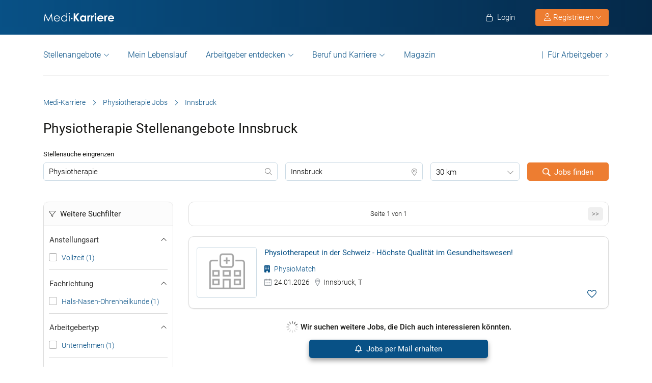

--- FILE ---
content_type: text/html; charset=UTF-8
request_url: https://www.medi-karriere.at/physiotherapie-jobs/innsbruck/
body_size: 31352
content:
<!DOCTYPE html>
<html xmlns="https://www.w3.org/1999/xhtml" xml:lang="de" lang="de" class="no-webp">
<head>
<meta charset="UTF-8" />
<meta name="content­language" content="de" />
<meta http-equiv="Content-Type" content="text/html; charset=utf-8" />
<meta name="viewport" content="width=device-width, initial-scale=1" />
<meta http-equiv="pragma" content="no-cache" />
<script data-wpfc-render="false">
function calcHeight(iframeElement){
var the_height =  iframeElement.contentWindow.document.body.scrollHeight;
iframeElement.height =  the_height + 20;
var iframeDiv = iframeElement.contentWindow.document.querySelectorAll("td>div");
for(var i=0; i < iframeDiv.length; i++){
iframeDiv[i].style.width = "100%";
}
/* jQuery("#calcheight").contents().find("td > div").css('width', '100%'); */
}
</script>
<!--CookieBot-->
<script> 
/* PO-2052 */
function initCookieObserver() {
const observer = new MutationObserver(() => {
let button = document.getElementById("CybotCookiebotDialogBodyButtonDecline");
let footer = document.getElementById("CybotCookiebotDialogFooter");
if (!footer) return; // Exit if the footer isn't in the DOM yet
if(!document.querySelector('.chatboot_href')) {
let newElement = document.createElement("div");
newElement.className = "chatboot_link";
newElement.innerHTML = `
<div class="chatboot_href"><a href="/datenschutz/">Datenschutzerklärung</a></div>
<div class="right_border"></div>
<div class="chatboot_href"><a href="/impressum/">Impressum</a></div>
`;
footer.appendChild(newElement);
}
document.querySelectorAll(".CybotCookiebotDialogNavItemLink").forEach(button => {
button.addEventListener("click", function () {
const h1Text = this.innerText;
if (h1Text === 'Zustimmung') {
footer.classList.remove("button_active");
} else {
footer.classList.add("button_active");
}
});
});
document.querySelectorAll(".button_toggle li").forEach(button => {
if (!button.dataset.bound) { // only bind if not already bound
button.dataset.bound = "true";
button.addEventListener("click", function () {
this.classList.toggle("active");
});
}
});
let customizeButton = document.getElementById("CybotCookiebotDialogBodyLevelButtonCustomize");
if (customizeButton) {
customizeButton.addEventListener("click", function () {
footer.classList.add("button_active");
});
}
observer.disconnect(); // Stop observing after change
});
observer.observe(document.documentElement, { childList: true, subtree: true });
}
// Run when DOM is fully loaded
document.addEventListener("DOMContentLoaded", () => {
initCookieObserver();
});
/* -/ PO-2052 */
</script>
<style>
#CybotCookiebotDialogBodyButtonsWrapper .CybotCookiebotDialogBodyButton {font-size: 13px !important;}
button#CybotCookiebotDialogBodyButtonDecline {display: none !important;}
.button_active button#CybotCookiebotDialogBodyButtonDecline {display: block !important;}
/* button#CybotCookiebotDialogBodyLevelButtonCustomize {display: block !important;} */
.CybotCookiebotDialogDetailBodyContentCookieTypeIntro.fade-in {opacity: 1;transition: opacity 0.5s ease-in-out;}
.CybotCookiebotDialogDetailBodyContentCookieTypeIntro.fade-out {opacity: 0;}
div#CybotCookiebotDialogHeader, a#CybotCookiebotDialogPoweredbyCybot, span.CybotCookiebotDialogDetailBulkConsentCount {display: none !important;}
#CybotCookiebotDialog {font-family: Roboto, sans-serif !important; font-weight: 300;}
.CybotCookiebotDialogNavItemLink, div#CybotCookiebotDialogBodyContentText a {font-weight: 400 !important;}
button#CybotCookiebotDialogBodyButtonDecline {border-color: #dddddd !important;}
button#CybotCookiebotDialogBodyLevelButtonCustomize, button#CybotCookiebotDialogBodyLevelButtonLevelOptinAllowallSelection, button#CybotCookiebotDialogBodyButtonDecline {font-weight: 400 !important;color: #999 !important;border-width: 1px !important;}
h2#CybotCookiebotDialogBodyContentTitle {font-weight: 400 !important;font-size: 18px; border-bottom: 2px solid #085186; display: inline-block;}
#CybotCookiebotDialogNav .CybotCookiebotDialogNavItemLink.active {border: none !important;font-weight: 400;}
/* li.CybotCookiebotDialogNavItem:last-child {display: none;} */
/* #CybotCookiebotDialogFooter .CybotCookiebotDialogBodyButton{border: 2px solid #dddddd !important;}
#CybotCookiebotDialogTabContent input[type=checkbox][disabled]:checked+.CybotCookiebotDialogBodyLevelButtonSlider {background: #085186 !important;}
#CybotCookiebotDialogTabContent .CybotCookiebotDialogBodyLevelButtonSlider {background-color: #d6d6d6 !important;} */
#CybotCookiebotDialog p {font-family: Roboto, sans-serif !important;	font-weight: 300 !important; }
ul#CybotCookiebotDialogNavList li:last-child {    display: none; }
.CybotCookiebotDialogContentWrapper #CybotCookiebotDialogFooter #CybotCookiebotDialogBodyButtonsWrapper {display: grid;grid-template-columns: 1fr 1fr;width: 60%;margin: 0 auto;gap: 10px; flex: none;}
.CybotCookiebotDialogContentWrapper #CybotCookiebotDialogFooter.button_active #CybotCookiebotDialogBodyButtonsWrapper {display: grid;grid-template-columns: 1fr 1fr 1fr;width: 100%;margin: 0 auto;gap: 10px; flex: none;}
#CybotCookiebotDialogFooter #CybotCookiebotDialogBodyLevelButtonCustomize .CybotCookiebotDialogArrow {border-color: #ed7d31 !important;font-weight: 400;display: none !important; }
#CybotCookiebotDialogFooter #CybotCookiebotDialogBodyLevelButtonCustomize {background-color: #ffffff;border-color: #ed7d31 !important;color: #ed7d31 !important;font-weight: 400; }
#CybotCookiebotDialogFooter .CybotCookiebotDialogBodyButton {    background-color: #ffffff;    border: 2px solid #ed7d31 !important;    color: #ed7d31 !important; padding: 10px !important;}
#CybotCookiebotDialogFooter #CybotCookiebotDialogBodyLevelButtonLevelOptinAllowAll {    color: #ffffff !important; font-weight: 400; }
#CybotCookiebotDialogBodyContentText p { padding-bottom: 10px;}
.chatboot_link {padding: 15px !important;}
.chatboot_link a {font-size: 13px !important;}
.chatboot_link .right_border {border-right: 1px solid #d2d2d2;height: 12px;position: relative;left: -3px;top: 7px;}
.button_active .chatboot_link .right_border {left: 10px;}
/* .CybotCookiebotDialogBodyLevelButtonSliderWrapper {display: none !important;} */
/* .CybotCookiebotDialogDetailBodyContentCookieTypeIntro {display: none;opacity: 0;transition: opacity 0.5s ease-in-out;} */
.CybotCookiebotDialogBodyButton {width: 100% !important;}
.chatboot_link {display: grid;grid-template-columns: 1fr 7px 1fr;width: 360px;margin: 0 auto !important;gap: 30px;}
.button_active .chatboot_link {display: grid;grid-template-columns: 1fr 7px 1fr;width: 280px;margin: 0 auto !important;gap: 0px;text-align: center;}
.button_toggle .div_hide {font-size:14px;display: none;text-align: left;transition: color 0.5s ease, transform 0.5s ease;   position: relative;left: 23px;}
.button_toggle .active .div_hide {display: block}
.button_toggle span {position: relative;left: 23px;}
ul.button_toggle li.active:before { transform: rotate(-45deg);top:9px}
ul.button_toggle li:before {border-style: solid;border-width: .15em .15em 0 0;content: "";display: inline-block;height: .5em;position: absolute;top: 5px;transform: rotate(134deg);vertical-align: top;width: .5em;left: 0;}
.button_toggle li {position: relative;cursor: pointer;    list-style: none;}
div#CybotCookiebotDialogFooter.CybotCookiebotScrollContainer {display: block;}
div#CybotCookiebotDialogFooter.CybotCookiebotScrollContainer .CybotCookiebotScrollArea {height: auto;padding-bottom: 0;}
@media screen and (min-width: 1280px) {
body #CybotCookiebotDialog #CybotCookiebotDialogBody .CybotCookiebotScrollContainer {
max-height: 54.5em;
} 
body #CybotCookiebotDialog {
max-height: 95vh;
}
}
/* @media screen and (min-width: 601px) {
body #CybotCookiebotDialog {
max-width: 90%;
}
} */
@media screen and (max-width: 682px) {
body .CybotCookiebotDialogContentWrapper #CybotCookiebotDialogFooter #CybotCookiebotDialogBodyButtonsWrapper {
display: block; /* or flex if you want buttons side by side */
width: 100%;
}
.CybotCookiebotDialogContentWrapper #CybotCookiebotDialogFooter.button_active #CybotCookiebotDialogBodyButtonsWrapper {
width: 100%;
display: block;
}
body .chatboot_link {
grid-template-columns: 1fr 0.2fr 1fr;
width: 100%;
gap: 20px;
text-align: center;
}
#CybotCookiebotDialogFooter .CybotCookiebotDialogBodyButton {
margin-bottom: .5em !important;
}
}
</style>		
<title>Physiotherapie Jobs Innsbruck | Medi-Karriere </title><meta name="description" content="Physiotherapie Jobs in Innsbruck in der Jobbörse medi-karriere.at - täglich neue Physiotherapie Jobs in Innsbruck." />		<!-- Favicon -->
<link rel="apple-touch-icon" sizes="57x57" href="https://www.medi-karriere.at/wp-content/themes/praktischArzt-theme/favicons/apple-icon-57x57.png?ver=1737955644">
<link rel="apple-touch-icon" sizes="60x60" href="https://www.medi-karriere.at/wp-content/themes/praktischArzt-theme/favicons/apple-icon-60x60.png?ver=1737955644">
<link rel="apple-touch-icon" sizes="72x72" href="https://www.medi-karriere.at/wp-content/themes/praktischArzt-theme/favicons/apple-icon-72x72.png?ver=1737955645">
<link rel="apple-touch-icon" sizes="76x76" href="https://www.medi-karriere.at/wp-content/themes/praktischArzt-theme/favicons/apple-icon-76x76.png?ver=1737955645">
<link rel="apple-touch-icon" sizes="114x114" href="https://www.medi-karriere.at/wp-content/themes/praktischArzt-theme/favicons/apple-icon-114x114.png?ver=1737955641">
<link rel="apple-touch-icon" sizes="120x120" href="https://www.medi-karriere.at/wp-content/themes/praktischArzt-theme/favicons/apple-icon-120x120.png?ver=1737955642">
<link rel="apple-touch-icon" sizes="144x144" href="https://www.medi-karriere.at/wp-content/themes/praktischArzt-theme/favicons/apple-icon-144x144.png?ver=1737955642">
<link rel="apple-touch-icon" sizes="152x152" href="https://www.medi-karriere.at/wp-content/themes/praktischArzt-theme/favicons/apple-icon-152x152.png?ver=1737955643">
<link rel="apple-touch-icon" sizes="180x180" href="https://www.medi-karriere.at/wp-content/themes/praktischArzt-theme/favicons/apple-icon-180x180.png?ver=1737955643">
<link rel="icon" type="image/png" sizes="192x192" href="https://www.medi-karriere.at/wp-content/themes/praktischArzt-theme/favicons/android-icon-192x192.png?ver=1737955639">
<link rel="icon" type="image/png" sizes="512x512" href="https://www.medi-karriere.at/wp-content/themes/praktischArzt-theme/favicons/android-icon-512x512.png?ver=1737955641">
<link rel="icon" type="image/png" sizes="32x32" href="https://www.medi-karriere.at/wp-content/themes/praktischArzt-theme/favicons/favicon-32x32.png?ver=1737955647">
<link rel="icon" type="image/png" sizes="96x96" href="https://www.medi-karriere.at/wp-content/themes/praktischArzt-theme/favicons/favicon-96x96.png?ver=1737955647">
<link rel="icon" type="image/png" sizes="16x16" href="https://www.medi-karriere.at/wp-content/themes/praktischArzt-theme/favicons/favicon-16x16.png?ver=1737955646">
<link rel="manifest" href="https://www.medi-karriere.at/wp-content/themes/praktischArzt-theme/favicons/manifest.json?ver=1737955649">
<meta name="msapplication-TileColor" content="#ffffff">
<meta name="msapplication-TileImage" content="https://www.medi-karriere.at/wp-content/themes/praktischArzt-theme/favicons/ms-icon-144x144.png?ver=1737955649">
<meta name="theme-color" content="#085186">
<meta name="apple-mobile-web-app-title" content="Medi-Karriere"> <!-- iOS specific title -->
<!--<link rel="mask-icon" href="/favicons/favicon_icon.svg" color="red">--> 
<link rel="shortcut icon" href="https://www.medi-karriere.at/wp-content/themes/praktischArzt-theme/favicons/favicon.ico?ver=1737955648" type="image/x-icon">
<link rel="icon" type="image/svg+xml" href="https://www.medi-karriere.at/wp-content/themes/praktischArzt-theme/favicons/favicon.svg?ver=1737955648">		<!-- /Favicon -->
<style>
@media (max-width: 767.5px){
.logo img {	padding: 0;	z-index: 99; margin-top: 15px !important; margin-bottom: 16px;}
}
</style>
<!-- PO-1821 Font Awesome Font -->
<!-- <link rel="preload" href="https://www.medi-karriere.at/wp-content/themes/praktischArzt-theme/css/fontawesome-pro-6.6.0-web/css/all.css?v=1736424522" as="style" onload="this.onload=null;this.rel='stylesheet'"/> -->
<link rel="stylesheet" type="text/css" href="//www.medi-karriere.at/wp-content/cache/wpfc-minified/syl9dp3/fgmed.css" media="all"/>
<noscript><link href="https://www.medi-karriere.at/wp-content/themes/praktischArzt-theme/css/fontawesome-pro-6.6.0-web/css/all.css?v=1736424522" rel="stylesheet" type="text/css" /></noscript>
<!-- / PO-1821 Font Awesome Font -->
<!-- Roboto Font -->
<link rel="preconnect" href="https://www.medi-karriere.at" crossorigin>
<link rel="preload" href="https://www.medi-karriere.at/wp-content/themes/praktischArzt-theme/font/roboto/roboto-v30-latin-regular.woff2" as="font" type="font/woff2" crossorigin>
<link rel="preload" href="https://www.medi-karriere.at/wp-content/themes/praktischArzt-theme/font/roboto/roboto-v30-latin-500.woff2" as="font" type="font/woff2" crossorigin>
<link rel="preload" href="https://www.medi-karriere.at/wp-content/themes/praktischArzt-theme/font/roboto/roboto-v30-latin-700.woff2" as="font" type="font/woff2" crossorigin>
<!-- <link rel="preload" href="https://www.medi-karriere.at/wp-content/themes/praktischArzt-theme/font/roboto.css" as="style" onload="this.onload=null;this.rel='stylesheet'" /> -->
<style>@font-face {
font-family: 'Roboto';
font-style: normal;
font-weight: 300;
src: url(//www.medi-karriere.at/wp-content/themes/praktischArzt-theme/font/roboto/roboto-v30-latin-300.eot); src: local(''),
url(//www.medi-karriere.at/wp-content/themes/praktischArzt-theme/font/roboto/roboto-v30-latin-300.eot?#iefix) format('embedded-opentype'), url(//www.medi-karriere.at/wp-content/themes/praktischArzt-theme/font/roboto/roboto-v30-latin-300.woff2) format('woff2'), url(//www.medi-karriere.at/wp-content/themes/praktischArzt-theme/font/roboto/fonts/roboto-v30-latin-300.woff) format('woff'), url(//www.medi-karriere.at/wp-content/themes/praktischArzt-theme/font/roboto/fonts/roboto-v30-latin-300.ttf) format('truetype'), url(//www.medi-karriere.at/wp-content/themes/praktischArzt-theme/font/roboto/fonts/roboto-v30-latin-300.svg#Roboto) format('svg'); font-display: swap;
} @font-face {
font-family: 'Roboto';
font-style: normal;
font-weight: 400;
src: url(//www.medi-karriere.at/wp-content/themes/praktischArzt-theme/font/roboto/roboto-v30-latin-regular.eot); src: local(''),
url(//www.medi-karriere.at/wp-content/themes/praktischArzt-theme/font/roboto/roboto-v30-latin-regular.eot?#iefix) format('embedded-opentype'), url(//www.medi-karriere.at/wp-content/themes/praktischArzt-theme/font/roboto/roboto-v30-latin-regular.woff2) format('woff2'), url(//www.medi-karriere.at/wp-content/themes/praktischArzt-theme/font/roboto/roboto-v30-latin-regular.woff) format('woff'), url(//www.medi-karriere.at/wp-content/themes/praktischArzt-theme/font/roboto/roboto-v30-latin-regular.ttf) format('truetype'), url(//www.medi-karriere.at/wp-content/themes/praktischArzt-theme/font/roboto/roboto-v30-latin-regular.svg#Roboto) format('svg'); font-display: swap;
} @font-face {
font-family: 'Roboto';
font-style: normal;
font-weight: 500;
src: url(//www.medi-karriere.at/wp-content/themes/praktischArzt-theme/font/roboto/roboto-v30-latin-500.eot); src: local(''),
url(//www.medi-karriere.at/wp-content/themes/praktischArzt-theme/font/roboto/roboto-v30-latin-500.eot?#iefix) format('embedded-opentype'), url(//www.medi-karriere.at/wp-content/themes/praktischArzt-theme/font/roboto/roboto-v30-latin-500.woff2) format('woff2'), url(//www.medi-karriere.at/wp-content/themes/praktischArzt-theme/font/roboto/roboto-v30-latin-500.woff) format('woff'), url(//www.medi-karriere.at/wp-content/themes/praktischArzt-theme/font/roboto/roboto-v30-latin-500.ttf) format('truetype'), url(//www.medi-karriere.at/wp-content/themes/praktischArzt-theme/font/roboto/roboto-v30-latin-500.svg#Roboto) format('svg'); font-display: swap;
} @font-face {
font-family: 'Roboto';
font-style: normal;
font-weight: 700;
src: url(//www.medi-karriere.at/wp-content/themes/praktischArzt-theme/font/roboto/roboto-v30-latin-700.eot); src: local(''),
url(//www.medi-karriere.at/wp-content/themes/praktischArzt-theme/font/roboto/roboto-v30-latin-700.eot?#iefix) format('embedded-opentype'), url(//www.medi-karriere.at/wp-content/themes/praktischArzt-theme/font/roboto/roboto-v30-latin-700.woff2) format('woff2'), url(//www.medi-karriere.at/wp-content/themes/praktischArzt-theme/font/roboto/roboto-v30-latin-700.woff) format('woff'), url(//www.medi-karriere.at/wp-content/themes/praktischArzt-theme/font/roboto/roboto-v30-latin-700.ttf) format('truetype'), url(//www.medi-karriere.at/wp-content/themes/praktischArzt-theme/font/roboto/roboto-v30-latin-700.svg#Roboto) format('svg'); font-display: swap;
}</style>
<noscript><link href="https://www.medi-karriere.at/wp-content/themes/praktischArzt-theme/font/roboto.css" rel="stylesheet" type="text/css" /></noscript>
<!-- /Roboto Font -->
<script src='//www.medi-karriere.at/wp-content/cache/wpfc-minified/9hpgdlvu/fgmef.js' type="text/javascript"></script>
<!-- <script rel="preload" as="script" type="text/javascript" src="https://www.medi-karriere.at/wp-content/themes/praktischArzt-theme/js/popper.min.js?ver=1736424522"></script> -->
<!--PO-1598-->
<!---/PO-1598-->
<link rel="pingback" href="https://www.medi-karriere.at/xmlrpc.php" />
<meta name='robots' content='index, follow, max-image-preview:large, max-snippet:-1, max-video-preview:-1' />
<!-- This site is optimized with the Yoast SEO Premium plugin v26.7 (Yoast SEO v26.8) - https://yoast.com/product/yoast-seo-premium-wordpress/ -->
<link rel="canonical" href="https://www.medi-karriere.at/physiotherapie-jobs/innsbruck/" />
<meta property="og:locale" content="de_DE" />
<meta property="og:type" content="article" />
<meta property="og:title" content="Physiotherapie Jobs Innsbruck | Medi-Karriere" />
<meta property="og:description" content="Physiotherapie Jobs in Innsbruck in der Jobbörse medi-karriere.at - täglich neue Physiotherapie Jobs in Innsbruck." />
<meta property="og:url" content="https://www.medi-karriere.at/physiotherapie-jobs/innsbruck/" />
<meta property="og:site_name" content="Medi-Karriere" />
<meta property="og:image" content="https://www.medi-karriere.at/wp-content/uploads/2019/10/Medi-Karriere-logo-2019-white-w-blue-bg.jpg" />
<meta property="og:image:width" content="350" />
<meta property="og:image:height" content="75" />
<meta property="og:image:type" content="image/jpeg" />
<script type="application/ld+json" class="yoast-schema-graph">{"@context":"https://schema.org","@graph":[{"@type":"CollectionPage","@id":"https://www.medi-karriere.at/physiotherapie-jobs/innsbruck/#webpage","url":"https://www.medi-karriere.at/physiotherapie-jobs/innsbruck/","name":"Physiotherapie Jobs Innsbruck | Medi-Karriere","isPartOf":{"@id":"https://www.medi-karriere.at/#website"},"description":"Physiotherapie Jobs in Innsbruck in der Jobbörse medi-karriere.at - täglich neue Physiotherapie Jobs in Innsbruck.","breadcrumb":{"@id":"https://www.medi-karriere.at/physiotherapie-jobs/innsbruck/#breadcrumb"},"inLanguage":"de"},{"@type":"BreadcrumbList","@id":"https://www.medi-karriere.at/physiotherapie-jobs/innsbruck/#breadcrumb","itemListElement":[{"@type":"ListItem","position":1,"name":"Medi-Karriere","item":"https://www.medi-karriere.at/"},{"@type":"ListItem","position":2,"name":"Physiotherapie Jobs","item":"https://www.medi-karriere.at/physiotherapie-jobs/"},{"@type":"ListItem","position":3,"name":"Innsbruck"}]},{"@type":"WebSite","@id":"https://www.medi-karriere.at/#website","url":"https://www.medi-karriere.at/","name":"Medi-Karriere","description":"Medi-Karriere | Die medizinische Jobbörse","publisher":{"@id":"https://www.medi-karriere.at/#organization"},"alternateName":"\"medi Karriere\", \"Medi Karriere\", \"medi-Karriere\", \"Medi-Karriere\"","potentialAction":[{"@type":"SearchAction","target":{"@type":"EntryPoint","urlTemplate":"https://www.medi-karriere.at/?s={search_term_string}"},"query-input":{"@type":"PropertyValueSpecification","valueRequired":true,"valueName":"search_term_string"}}],"inLanguage":"de"},{"@type":"Organization","@id":"https://www.medi-karriere.at/#organization","name":"Medi-Karriere","url":"https://www.medi-karriere.at/","logo":{"@type":"ImageObject","inLanguage":"de","@id":"https://www.medi-karriere.at/#/schema/logo/image/","url":"https://www.medi-karriere.at/wp-content/uploads/2019/10/Medi-Karriere-logo-2019-white-w-blue-bg.jpg","contentUrl":"https://www.medi-karriere.at/wp-content/uploads/2019/10/Medi-Karriere-logo-2019-white-w-blue-bg.jpg","width":350,"height":75,"caption":"Medi-Karriere"},"image":{"@id":"https://www.medi-karriere.at/#/schema/logo/image/"},"sameAs":["https://www.facebook.com/MediKarriere/","https://www.instagram.com/medi_karriere/"]}]}</script>
<!-- / Yoast SEO Premium plugin. -->
<style id='wp-img-auto-sizes-contain-inline-css' type='text/css'>
img:is([sizes=auto i],[sizes^="auto," i]){contain-intrinsic-size:3000px 1500px}
/*# sourceURL=wp-img-auto-sizes-contain-inline-css */
</style>
<style id='classic-theme-styles-inline-css' type='text/css'>
/*! This file is auto-generated */
.wp-block-button__link{color:#fff;background-color:#32373c;border-radius:9999px;box-shadow:none;text-decoration:none;padding:calc(.667em + 2px) calc(1.333em + 2px);font-size:1.125em}.wp-block-file__button{background:#32373c;color:#fff;text-decoration:none}
/*# sourceURL=/wp-includes/css/classic-themes.min.css */
</style>
<!-- <link rel='stylesheet' id='cleverreach_style-css' href='https://www.medi-karriere.at/wp-content/plugins/cleverreach/resources/css/frontend.css?ver=6.9' type='text/css' media='all' /> -->
<!-- <link rel='stylesheet' id='duplica-css' href='https://www.medi-karriere.at/wp-content/plugins/duplica/assets/css/front.min.css?ver=0.16' type='text/css' media='all' /> -->
<!-- <link rel='stylesheet' id='fancybox2-css' href='https://www.medi-karriere.at/wp-content/themes/praktischArzt-theme/js/fancybox2/jquery.fancybox.css?ver=1736424522' type='text/css' media='all' /> -->
<!-- <link rel='stylesheet' id='custom-css' href='https://www.medi-karriere.at/wp-content/themes/praktischArzt-theme/css/custom.css?ver=1737352502' type='text/css' media='all' /> -->
<!-- <link rel='stylesheet' id='bootstrap-css' href='https://www.medi-karriere.at/wp-content/themes/praktischArzt-theme/css/bootstrap.min.css?ver=1736424522' type='text/css' media='all' /> -->
<!-- <link rel='stylesheet' id='style-css' href='https://www.medi-karriere.at/wp-content/themes/praktischArzt-theme/style.css?ver=1766403200' type='text/css' media='all' /> -->
<!-- <link rel='stylesheet' id='login_popup-css' href='https://www.medi-karriere.at/wp-content/themes/praktischArzt-theme/css/login_popup.css?ver=1753763809' type='text/css' media='all' /> -->
<!-- <link rel='stylesheet' id='common-f-css' href='https://www.medi-karriere.at/wp-content/themes/praktischArzt-theme/css/common.css?ver=1763536452' type='text/css' media='all' /> -->
<!-- <link rel='stylesheet' id='dashicons-css' href='https://www.medi-karriere.at/wp-includes/css/dashicons.min.css?ver=6.9' type='text/css' media='all' /> -->
<!-- <link rel='stylesheet' id='jobseeker_style-css' href='https://www.medi-karriere.at/wp-content/themes/jobengine/css/custom-jseeker.css?ver=6.9' type='text/css' media='all' /> -->
<link rel="stylesheet" type="text/css" href="//www.medi-karriere.at/wp-content/cache/wpfc-minified/kdibe5os/fgmmm.css" media="all"/>
<script src='//www.medi-karriere.at/wp-content/cache/wpfc-minified/20e9qjol/fgmef.js' type="text/javascript"></script>
<!-- <script type="text/javascript" src="https://www.medi-karriere.at/wp-content/themes/jobengine/js/jquery.min.js?ver=1736424522" id="jquery-js"></script> -->
<link rel="https://api.w.org/" href="https://www.medi-karriere.at/wp-json/" /><meta name="generator" content="WordPress 6.9" />
<link rel="next" href="https://www.medi-karriere.at/physiotherapie-jobs/innsbruck/2/" />
<script type="application/ld+json">{"@context":"http://schema.org/","@type":"Organization","url":"https://www.medi-karriere.at","logo":"https://www.medi-karriere.at/wp-content/themes/praktischArzt-theme/img/Medi-Karriere-Blue-Logo.png"}</script><style type='text/css'> 
</style>		
<!------------------------------ Google js ------------------------------------>
<!--PO-1192 -->		
<!------------------------------ - /Google js --------------------------------->
<!-- PO-2062 -->
<!-- /- PO-2062 -->
<!-- START Save Remove Job Function -->
<script type="text/javascript">
/*
* Save and Remove Job from database table usermeta
* @param job_id (int)
* @param login (string) to check if user is not logged in default is blank 
*/
/**PO-1610**/
function saveRemoveJob(el, job_id, login, redirect, user_id='') {
var login = login || '';
var redirect = redirect || '';
var ajax_url = 'https://www.medi-karriere.at/wp-admin/admin-ajax.php?action=save_remove_job&job_id='+job_id+'&login='+login+'&user_id='+user_id;
jQuery.ajax({
context: document.body,
cache : false,
url: ajax_url,
type: 'GET',
success: function(response) {
var result = JSON.parse(response);
if(result.action == 'removed'){
jQuery('.saved-job-'+job_id).fadeOut(1000, function(){jQuery(this).remove()});
jQuery('.saved-job-hr-'+job_id).fadeOut(1000, function(){jQuery(this).remove()});
jQuery(el).find('.save-job-icon').attr('src', 'https://www.medi-karriere.at/wp-content/themes/praktischArzt-theme/img/font-awesome/heart-o.svg');
jQuery(el).find('.merken_single').html(' Merken');
jQuery(el).find('.save-job-icon').attr('data-text', 'Merken');
/**PO-1610**/
jQuery('#one_click_popup').find('.save-job-icon').attr('src', 'https://www.medi-karriere.at/wp-content/themes/praktischArzt-theme/img/font-awesome/heart-o.svg');
jQuery('#one_click_popup').find('.merken_single').html(' Job Merken');
jQuery('#one_click_popup').find('.save-job-icon').attr('data-text', 'Job Merken');
if(redirect) window.location = redirect;
}
else{
jQuery(el).find('.save-job-icon').attr('src', 'https://www.medi-karriere.at/wp-content/themes/praktischArzt-theme/img/font-awesome/heart.svg');
jQuery(el).find('.merken_single').html(' Gemerkt');
jQuery(el).find('.save-job-icon').attr('data-text', 'Gemerkt');
/**PO-1610**/
jQuery('#one_click_popup').find('.save-job-icon').attr('src', 'https://www.medi-karriere.at/wp-content/themes/praktischArzt-theme/img/font-awesome/heart.svg');
jQuery('#one_click_popup').find('.merken_single').html(' Job Gemerkt');
jQuery('#one_click_popup').find('.save-job-icon').attr('data-text', 'Job Gemerkt');
if(redirect) window.location = redirect;
}
return true;
},
error: function(xhr, ajaxOptions, thrownError) {
/* alert('error'); */
}
});
}
</script>
<!-- END Save Remove Job Function -->
<style id='global-styles-inline-css' type='text/css'>
:root{--wp--preset--aspect-ratio--square: 1;--wp--preset--aspect-ratio--4-3: 4/3;--wp--preset--aspect-ratio--3-4: 3/4;--wp--preset--aspect-ratio--3-2: 3/2;--wp--preset--aspect-ratio--2-3: 2/3;--wp--preset--aspect-ratio--16-9: 16/9;--wp--preset--aspect-ratio--9-16: 9/16;--wp--preset--color--black: #000000;--wp--preset--color--cyan-bluish-gray: #abb8c3;--wp--preset--color--white: #ffffff;--wp--preset--color--pale-pink: #f78da7;--wp--preset--color--vivid-red: #cf2e2e;--wp--preset--color--luminous-vivid-orange: #ff6900;--wp--preset--color--luminous-vivid-amber: #fcb900;--wp--preset--color--light-green-cyan: #7bdcb5;--wp--preset--color--vivid-green-cyan: #00d084;--wp--preset--color--pale-cyan-blue: #8ed1fc;--wp--preset--color--vivid-cyan-blue: #0693e3;--wp--preset--color--vivid-purple: #9b51e0;--wp--preset--gradient--vivid-cyan-blue-to-vivid-purple: linear-gradient(135deg,rgb(6,147,227) 0%,rgb(155,81,224) 100%);--wp--preset--gradient--light-green-cyan-to-vivid-green-cyan: linear-gradient(135deg,rgb(122,220,180) 0%,rgb(0,208,130) 100%);--wp--preset--gradient--luminous-vivid-amber-to-luminous-vivid-orange: linear-gradient(135deg,rgb(252,185,0) 0%,rgb(255,105,0) 100%);--wp--preset--gradient--luminous-vivid-orange-to-vivid-red: linear-gradient(135deg,rgb(255,105,0) 0%,rgb(207,46,46) 100%);--wp--preset--gradient--very-light-gray-to-cyan-bluish-gray: linear-gradient(135deg,rgb(238,238,238) 0%,rgb(169,184,195) 100%);--wp--preset--gradient--cool-to-warm-spectrum: linear-gradient(135deg,rgb(74,234,220) 0%,rgb(151,120,209) 20%,rgb(207,42,186) 40%,rgb(238,44,130) 60%,rgb(251,105,98) 80%,rgb(254,248,76) 100%);--wp--preset--gradient--blush-light-purple: linear-gradient(135deg,rgb(255,206,236) 0%,rgb(152,150,240) 100%);--wp--preset--gradient--blush-bordeaux: linear-gradient(135deg,rgb(254,205,165) 0%,rgb(254,45,45) 50%,rgb(107,0,62) 100%);--wp--preset--gradient--luminous-dusk: linear-gradient(135deg,rgb(255,203,112) 0%,rgb(199,81,192) 50%,rgb(65,88,208) 100%);--wp--preset--gradient--pale-ocean: linear-gradient(135deg,rgb(255,245,203) 0%,rgb(182,227,212) 50%,rgb(51,167,181) 100%);--wp--preset--gradient--electric-grass: linear-gradient(135deg,rgb(202,248,128) 0%,rgb(113,206,126) 100%);--wp--preset--gradient--midnight: linear-gradient(135deg,rgb(2,3,129) 0%,rgb(40,116,252) 100%);--wp--preset--font-size--small: 13px;--wp--preset--font-size--medium: 20px;--wp--preset--font-size--large: 36px;--wp--preset--font-size--x-large: 42px;--wp--preset--spacing--20: 0.44rem;--wp--preset--spacing--30: 0.67rem;--wp--preset--spacing--40: 1rem;--wp--preset--spacing--50: 1.5rem;--wp--preset--spacing--60: 2.25rem;--wp--preset--spacing--70: 3.38rem;--wp--preset--spacing--80: 5.06rem;--wp--preset--shadow--natural: 6px 6px 9px rgba(0, 0, 0, 0.2);--wp--preset--shadow--deep: 12px 12px 50px rgba(0, 0, 0, 0.4);--wp--preset--shadow--sharp: 6px 6px 0px rgba(0, 0, 0, 0.2);--wp--preset--shadow--outlined: 6px 6px 0px -3px rgb(255, 255, 255), 6px 6px rgb(0, 0, 0);--wp--preset--shadow--crisp: 6px 6px 0px rgb(0, 0, 0);}:where(.is-layout-flex){gap: 0.5em;}:where(.is-layout-grid){gap: 0.5em;}body .is-layout-flex{display: flex;}.is-layout-flex{flex-wrap: wrap;align-items: center;}.is-layout-flex > :is(*, div){margin: 0;}body .is-layout-grid{display: grid;}.is-layout-grid > :is(*, div){margin: 0;}:where(.wp-block-columns.is-layout-flex){gap: 2em;}:where(.wp-block-columns.is-layout-grid){gap: 2em;}:where(.wp-block-post-template.is-layout-flex){gap: 1.25em;}:where(.wp-block-post-template.is-layout-grid){gap: 1.25em;}.has-black-color{color: var(--wp--preset--color--black) !important;}.has-cyan-bluish-gray-color{color: var(--wp--preset--color--cyan-bluish-gray) !important;}.has-white-color{color: var(--wp--preset--color--white) !important;}.has-pale-pink-color{color: var(--wp--preset--color--pale-pink) !important;}.has-vivid-red-color{color: var(--wp--preset--color--vivid-red) !important;}.has-luminous-vivid-orange-color{color: var(--wp--preset--color--luminous-vivid-orange) !important;}.has-luminous-vivid-amber-color{color: var(--wp--preset--color--luminous-vivid-amber) !important;}.has-light-green-cyan-color{color: var(--wp--preset--color--light-green-cyan) !important;}.has-vivid-green-cyan-color{color: var(--wp--preset--color--vivid-green-cyan) !important;}.has-pale-cyan-blue-color{color: var(--wp--preset--color--pale-cyan-blue) !important;}.has-vivid-cyan-blue-color{color: var(--wp--preset--color--vivid-cyan-blue) !important;}.has-vivid-purple-color{color: var(--wp--preset--color--vivid-purple) !important;}.has-black-background-color{background-color: var(--wp--preset--color--black) !important;}.has-cyan-bluish-gray-background-color{background-color: var(--wp--preset--color--cyan-bluish-gray) !important;}.has-white-background-color{background-color: var(--wp--preset--color--white) !important;}.has-pale-pink-background-color{background-color: var(--wp--preset--color--pale-pink) !important;}.has-vivid-red-background-color{background-color: var(--wp--preset--color--vivid-red) !important;}.has-luminous-vivid-orange-background-color{background-color: var(--wp--preset--color--luminous-vivid-orange) !important;}.has-luminous-vivid-amber-background-color{background-color: var(--wp--preset--color--luminous-vivid-amber) !important;}.has-light-green-cyan-background-color{background-color: var(--wp--preset--color--light-green-cyan) !important;}.has-vivid-green-cyan-background-color{background-color: var(--wp--preset--color--vivid-green-cyan) !important;}.has-pale-cyan-blue-background-color{background-color: var(--wp--preset--color--pale-cyan-blue) !important;}.has-vivid-cyan-blue-background-color{background-color: var(--wp--preset--color--vivid-cyan-blue) !important;}.has-vivid-purple-background-color{background-color: var(--wp--preset--color--vivid-purple) !important;}.has-black-border-color{border-color: var(--wp--preset--color--black) !important;}.has-cyan-bluish-gray-border-color{border-color: var(--wp--preset--color--cyan-bluish-gray) !important;}.has-white-border-color{border-color: var(--wp--preset--color--white) !important;}.has-pale-pink-border-color{border-color: var(--wp--preset--color--pale-pink) !important;}.has-vivid-red-border-color{border-color: var(--wp--preset--color--vivid-red) !important;}.has-luminous-vivid-orange-border-color{border-color: var(--wp--preset--color--luminous-vivid-orange) !important;}.has-luminous-vivid-amber-border-color{border-color: var(--wp--preset--color--luminous-vivid-amber) !important;}.has-light-green-cyan-border-color{border-color: var(--wp--preset--color--light-green-cyan) !important;}.has-vivid-green-cyan-border-color{border-color: var(--wp--preset--color--vivid-green-cyan) !important;}.has-pale-cyan-blue-border-color{border-color: var(--wp--preset--color--pale-cyan-blue) !important;}.has-vivid-cyan-blue-border-color{border-color: var(--wp--preset--color--vivid-cyan-blue) !important;}.has-vivid-purple-border-color{border-color: var(--wp--preset--color--vivid-purple) !important;}.has-vivid-cyan-blue-to-vivid-purple-gradient-background{background: var(--wp--preset--gradient--vivid-cyan-blue-to-vivid-purple) !important;}.has-light-green-cyan-to-vivid-green-cyan-gradient-background{background: var(--wp--preset--gradient--light-green-cyan-to-vivid-green-cyan) !important;}.has-luminous-vivid-amber-to-luminous-vivid-orange-gradient-background{background: var(--wp--preset--gradient--luminous-vivid-amber-to-luminous-vivid-orange) !important;}.has-luminous-vivid-orange-to-vivid-red-gradient-background{background: var(--wp--preset--gradient--luminous-vivid-orange-to-vivid-red) !important;}.has-very-light-gray-to-cyan-bluish-gray-gradient-background{background: var(--wp--preset--gradient--very-light-gray-to-cyan-bluish-gray) !important;}.has-cool-to-warm-spectrum-gradient-background{background: var(--wp--preset--gradient--cool-to-warm-spectrum) !important;}.has-blush-light-purple-gradient-background{background: var(--wp--preset--gradient--blush-light-purple) !important;}.has-blush-bordeaux-gradient-background{background: var(--wp--preset--gradient--blush-bordeaux) !important;}.has-luminous-dusk-gradient-background{background: var(--wp--preset--gradient--luminous-dusk) !important;}.has-pale-ocean-gradient-background{background: var(--wp--preset--gradient--pale-ocean) !important;}.has-electric-grass-gradient-background{background: var(--wp--preset--gradient--electric-grass) !important;}.has-midnight-gradient-background{background: var(--wp--preset--gradient--midnight) !important;}.has-small-font-size{font-size: var(--wp--preset--font-size--small) !important;}.has-medium-font-size{font-size: var(--wp--preset--font-size--medium) !important;}.has-large-font-size{font-size: var(--wp--preset--font-size--large) !important;}.has-x-large-font-size{font-size: var(--wp--preset--font-size--x-large) !important;}
/*# sourceURL=global-styles-inline-css */
</style>
</head>
<body class="archive tax-job_berufsgruppe_2 term-physiotherapie-jobs term-31200 wp-theme-jobengine wp-child-theme-praktischArzt-theme two-column right-sidebar">
<header class="header"> <div class="new_header">
<div class="container">
<div class="logo">
<a href="https://www.medi-karriere.at" class="navbar-brand">								
<img class="" src="https://www.medi-karriere.at/wp-content/themes/praktischArzt-theme/img/Medi-Karriere-Logo.svg?ver=1737973054" alt="/www.medi-karriere.at" width="140px" height="26px"/>
</a>
</div>
<ul class="nav navbar-nav navbar-right" id="new_header_menu_right">
<li class="mobile_login">													 
<span href="javascript:void(0)" data-redirect-url="/bewerber-dashboard/" onclick="return pal.openLoginRegister(this);" id="jobseeker_Bewerber_login">
<div class="anmelden">
<i class="fa fa-light fa-lock"></i> Login									</div>
</span>
</li>
<li class="mobile_register">
<div class="register_btn_header">
<!-- PO-1967 -->
<button class="btn btn-primary dropdown-toggle" type="button" data-toggle="dropdown" aria-expanded="false"><i class="fal fa-user"></i> Registrieren <i aria-hidden="true" class="fa fa-light fa-chevron-down" id="chevronIcon_up_down"></i> </button>
<ul class="dropdown-menu">
<li><span data-redirect-url="/bewerber-dashboard/" onclick="return pal.openLoginRegisterJS(this);"><!--<i class="fal fa-user"></i>--> Bewerber </span></li>
<li><span data-redirect-url="/dashboard/" onclick="return pal.openLoginRegisterCO(this);"><!--<i class="fal fa-user"></i>--> Arbeitgeber </span>	</li>
</ul>
<!-- -/ PO-1967 -->
</div>
</li>
</ul>
</div>		
</div>
<script>
$(document).ready(function () {
const $chevron = $('#chevronIcon_up_down');
$('.register_btn_header').on('show.bs.dropdown', function () {
$chevron.removeClass('fa-chevron-down').addClass('fa-chevron-up');
});
$('.register_btn_header').on('hide.bs.dropdown', function () {
$chevron.removeClass('fa-chevron-up').addClass('fa-chevron-down');
});
});
</script>
<div class="navbar navbar-light navbar-expand-md">
<div class="container">
<div class="logo mobile_logo">
<a href="https://www.medi-karriere.at" class="navbar-brand">								
<img class="" src="https://www.medi-karriere.at/wp-content/themes/praktischArzt-theme/img/Medi-Karriere-Logo.svg" alt="Medi-Karriere" width="160px" height="29px"/>
</a>
</div>
<div>
<a href="javascript:void(0)" data-redirect-url="/bewerber-dashboard/" onclick="return pal.openLoginRegister(this);" title="Anmelden" class="menu_icon_login">
<i class="fa fa-light fa-user"></i>
</a>
<button type="button" class="navbar-toggler" id="navbar_toggler_btn" data-toggle="collapse" data-target=".navbar-collapse" aria-label="mobile bar">
<i class="fa fa-light fa-bars"></i>
</button>
</div>
<div class="navbar-collapse collapse">
<ul class="nav navbar-nav navbar-right mobile_login_register" id="new_header_menu_right">
<li class="mobile_login">
<span href="javascript:void(0)" data-redirect-url="/bewerber-dashboard/" onclick="return pal.openLoginRegister(this);" id="jobseeker_Bewerber_login">
<div class="anmelden">
<i class="fa fa-light fa-lock"></i> Login						</div>
</span>
</li>
<li class="mobile_register">
<div class="register_btn_header">
<!-- PO-1967 -->
<!--<span href="javascript:void(0)" data-redirect-url="" onclick="return pal.openLoginRegisterCO(this);" title="Registrieren"><i class="fa fa-light fa-user"></i> Arbeitgeber Registrierung</span>--> <!-- PO-1731 -->
<span href="javascript:void(0)" data-redirect-url="/bewerber-dashboard/" onclick="return pal.openLoginRegisterJS(this);"><i class="fa fa-light fa-user"></i> Bewerber Registrierung</span> <!-- PO-1731 -->
<span href="javascript:void(0)" data-redirect-url="/dashboard/" onclick="return pal.openLoginRegisterCO(this);"><i class="fa fa-light fa-user"></i> Arbeitgeber Registrierung</span> <!-- PO-1731 -->
<!-- -/ PO-1967 -->
</div>
</li>
</ul>
<ul class="nav navbar-nav nav_left_menu 2" id="secondary_header_jobseeker_login">
<li class="dropdown menu-large nav-item ">
<a href="#" class="dropdown-toggle nav-link" data-toggle="dropdown"  id="Stellenangebote">Stellenangebote</a>
<ul class="dropdown-menu megamenu" aria-labelledby="Stellenangebote">
<li class="dropdown-item">
<div class="container">
<div class="row">
<div class="col-md-3 col-lg-3"><span>Stellenangebote</span></div>
<!-- MEDI-276 -->
<div class="col-md-9 col-lg-9">
<ul class="row">
<li class="col-md-4 col-lg-3  "><a class="nav-link" href="https://www.medi-karriere.at/arzt-jobs/" class="title">Arzt / Ärztin Jobs</a></li>
<li class="col-md-4 col-lg-3  "><a class="nav-link" href="https://www.medi-karriere.at/ordinationsassistent-jobs/" class="title">Ordinationsassistenz Jobs</a></li>
<li class="col-md-4 col-lg-3  "><a class="nav-link" href="https://www.medi-karriere.at/pflege-jobs/" class="title">Pflege Jobs</a></li>
<li class="col-md-4 col-lg-3  "><a class="nav-link" href="https://www.medi-karriere.at/therapie-jobs/" class="title">Therapie Jobs</a></li>
<li class="col-md-4 col-lg-3  "><a class="nav-link" href="https://www.medi-karriere.at/dgkp-jobs/" class="title">DGKP Jobs</a></li>
<li class="col-md-4 col-lg-3  "><a class="nav-link" href="https://www.medi-karriere.at/rettungsdienst-jobs/" class="title">Rettungsdienst Jobs</a></li>
<li class="col-md-4 col-lg-3  "><a class="nav-link" href="https://www.medi-karriere.at/pflegeassistent-jobs/" class="title">Pflegeassistenz Jobs</a></li>
<li class="col-md-4 col-lg-3  "><a class="nav-link" href="https://www.medi-karriere.at/verwaltung-jobs/" class="title">Verwaltung Jobs</a></li>
</ul>
</div>
</div>
</div>
</li>
</ul>
</li>
<li class=" menu-large nav-item ">
<a href="javascript:void(0)" class="dropdown-toggle nav-link" data-toggle="dropdown" data-redirect-url="/lebenslauf/" onclick="return pal.openLoginRegister(this);" id="Mein Lebenslauf">Mein Lebenslauf</a>
</li>
<li class="dropdown menu-large nav-item ">
<a href="#" class="dropdown-toggle nav-link" data-toggle="dropdown"  id="Arbeitgeber entdecken">Arbeitgeber entdecken</a>
<ul class="dropdown-menu megamenu" aria-labelledby="Arbeitgeber entdecken">
<li class="dropdown-item">
<div class="container">
<div class="row">
<div class="col-md-3 col-lg-3"><span>Arbeitgeber entdecken</span></div>
<!-- MEDI-276 -->
<div class="col-md-9 col-lg-9">
<ul class="row">
<li class="col-md-3 col-lg-3  "><a class="nav-link" href="https://www.medi-karriere.at/arbeitgeber-liste/" class="title">Alle Arbeitgeber</a></li>
<li class="col-md-3 col-lg-3  "><a class="nav-link" href="https://www.medi-karriere.at/kliniken/" class="title">Kliniken</a></li>
<li class="col-md-3 col-lg-3 dsk_menu "><a class="nav-link" href="https://www.medi-karriere.at/pflegeeinrichtung/" class="title">Pflegeeinrichtungen</a></li>
<li class="col-md-3 col-lg-3 dsk_menu "><a class="nav-link" href="https://www.medi-karriere.at/oed/" class="title">Öffentlicher Dienst</a></li>
<li class="col-md-3 col-lg-3  "><a class="nav-link" href="https://www.medi-karriere.at/unternehmen/" class="title">Unternehmen</a></li>
<li class="col-md-3 col-lg-3  "><a class="nav-link" href="https://www.medi-karriere.at/praxen/" class="title">Arztpraxen und MVZ</a></li>
<li class="col-md-3 col-lg-3 mob_menu "><a class="nav-link" href="https://www.medi-karriere.at/sdv/" class="title">Soziale Dienste / Verbände</a></li>
<li class="col-md-3 col-lg-3 mob_menu "><a class="nav-link" href="https://www.medi-karriere.at/oed/" class="title">Öffentlicher Dienst</a></li>
<li class="col-md-3 col-lg-3 mob_menu "><a class="nav-link" href="https://www.medi-karriere.at/pflegeeinrichtung/" class="title">Pflegeeinrichtungen</a></li>
<li class="col-md-3 col-lg-3 dsk_menu "><a class="nav-link" href="https://www.medi-karriere.at/sdv/" class="title">Soziale Dienste / Verbände</a></li>
</ul>
</div>
</div>
</div>
</li>
</ul>
</li>
<li class="dropdown menu-large nav-item ">
<a href="#" class="dropdown-toggle nav-link" data-toggle="dropdown"  id="Beruf und Karriere">Beruf und Karriere</a>
<ul class="dropdown-menu megamenu" aria-labelledby="Beruf und Karriere">
<li class="dropdown-item">
<div class="container">
<div class="row">
<div class="col-md-3 col-lg-3"><span>Beruf und Karriere</span></div>
<!-- MEDI-276 -->
<div class="col-md-9 col-lg-9">
<ul class="row">
<li class="col-md-4 col-lg-4  "><a class="nav-link" href="https://www.medi-karriere.at/berufsfelder/" class="title">Berufsfelder</a></li>
<li class="col-md-4 col-lg-4  "><a class="nav-link" href="https://www.medi-karriere.at/medizinische-berufe/" class="title">Ausbildung & Berufe</a></li>
<li class="col-md-4 col-lg-4  "><a class="nav-link" href="https://www.medi-karriere.at/medizinische-berufe/gehalt/" class="title">Gehalt</a></li>
<li class="col-md-4 col-lg-4  "><a class="nav-link" href="https://www.medi-karriere.at/weiterbildung/" class="title">Weiterbildung</a></li>
<li class="col-md-4 col-lg-4  "><a class="nav-link" href="https://www.medi-karriere.at/bewerbung/" class="title">Bewerbung</a></li>
</ul>
</div>
</div>
</div>
</li>
</ul>
</li>
<li class=" menu-large nav-item ">
<a href="https://www.medi-karriere.at/magazin/" class="dropdown-toggle nav-link"   id="Magazin">Magazin</a>
</li>
</ul>
<ul class="nav navbar-nav nav_left_menu new_header_right_menu">
<li class="dropdown menu-large nav-item " id="secondary_header_employer_login_heading1">
<i class="fa fa-light fa-pipe"></i><a href="/arbeitgeber/" class="dropdown-toggle nav-link" id="Für Arbeitgeber">Für Arbeitgeber</a>
</li>
</ul>
</div>
</div>
</div></header>
<div class="inner_layer"></div>
<div class="mobile_bg_layer"></div>
<div class="container-fluid bg_col_sec">
<div class="container">
<div class="row" id="body_container">
<div class="col-md-12 col-sm-12 col-xs-12" >
<div class="clearfix content-block" id="wrapper">
<div class="full-column- clearfix " id="job_list_container" >
<div class="content-block">
<div class="breadcrumb_new"><p id="breadcrumbs"><span><span><a href="https://www.medi-karriere.at/">Medi-Karriere</a></span> <i class="fa-solid fa-chevron-right"></i> <span><a href="https://www.medi-karriere.at/physiotherapie-jobs/">Physiotherapie Jobs</a></span> <i class="fa-solid fa-chevron-right"></i> <span class="breadcrumb_last" aria-current="page">Innsbruck</span></span></p></div>
</div>					
<!-- END -->
</div>
<div class="row">
<div class="search-opt-in-box top-box-gap"> <!-- MEDI-327 -->
<div class="col-md-12 col-sm-12 col-12">
<div class="title_seoarchive clearfix"><h1>Physiotherapie Stellenangebote Innsbruck</h1></div>					</div>
<div class="clearfix header-filter " id="header-filter">
<div class="col-md-12 col-sm-12 col-12 archive_title_small desktop_show">Stellensuche eingrenzen</div>
<div class="f-left-all">
<input type="hidden" name="action_filter" id="action_filter" value="archive_job" />
<div class="col-md-5 col-sm-12 col-12 padd-r-0">
<div class="location">
<input type="text" name="search_term" id="search_term" class="search-box job-searchbox input-search-box" placeholder="Stichwort, Jobtitel oder Unternehmen" value="Physiotherapie" autocomplete="off" />
<!-- MEDI-279 -->
<!-- <i class="fa fa-search" aria-hidden="true"></i> -->
<i class="fa-light fa-search" aria-hidden="true"></i>
<!-- MEDI-279 -->
</div>
</div>
<div class="col-md-3 col-sm-8 col-8 padd-r-0 mobile-padd-r-0">
<div class="location">
<input type="text" name="job_location" id="job_location" class="search-box job-searchbox input-search-box" placeholder="Ort / Postleitzahl" value="Innsbruck" autocomplete="off" />
<div class="custom-autocomplete-container"></div> <!--PO-1192 -->
<!-- MEDI-279 WITH REFERENCE OF PO-1731 -->
<!-- <i class="fas fa-map-marker-alt" style="position: absolute;right: 11px;top: 14px;color: #7b7b7b;font-size: 10px;"></i> -->
<i class="fa fa-light fa-location-dot" style="position: absolute;right: 11px;top: 12px;color: #7b7b7b;font-size: 14px;background: #fff;"></i>
<!-- -/MEDI-279 WITH REFERENCE OF PO-1731 -->
<!--<span class="icon" data-icon=""></span>-->
</div>
</div>
<!------------ Custom field added ------------>
<!--<div class="col-md-2 col-sm-4 col-4 ddl_icon padd-r-0">
<div class="radius form-item">
<div class="select-style styled" id="distance-box">
<script>
$(document).ready(function(){
$("#job_radius").change(function(){
var value = $(this).val();
$('.job_radius_value').html(value+' km');
});
});
</script>
<select name="job_radius" id="job_radius" class="selectpicker search-box input-search-box">
</select>
<span class="job_radius_value select" data-icon="@"> km</span>
</div>
</div>
</div>-->
<div class="col-md-2 col-sm-4 col-4 ddl_icon padd-r-0">									
<input type="hidden" name="job_radius" id="job_radius" value="30">
<div class="dropdown hierarchy-select" id="example2">
<button type="button" class="btn btn-secondary dropdown-toggle" id="example-two-button2" data-toggle="dropdown" aria-haspopup="true" aria-expanded="false" value="30">30 km											</button>
<div class="dropdown-menu" aria-labelledby="example-two-button2">
<!--<div class="hs-searchbox">
<input type="text" class="form-control" autocomplete="off" id="job_radius_ddl_input" placeholder="Liste Filtern">
<i style="position: absolute;right: 15px;top: 20px;color: #7b7b7b;font-size: 10px;" class="fa fa-search"></i>
</div>-->
<div class="hs-menu-inner">							
<li class=""><a class="dropdown-item" href="#" class="sub_cat_class" data-value="5">5 km</a></li><li class=""><a class="dropdown-item" href="#" class="sub_cat_class" data-value="10">10 km</a></li><li class="active"><a class="dropdown-item" href="#" class="sub_cat_class" data-value="30">30 km</a></li><li class=""><a class="dropdown-item" href="#" class="sub_cat_class" data-value="50">50 km</a></li><li class=""><a class="dropdown-item" href="#" class="sub_cat_class" data-value="100">100 km</a></li><li class=""><a class="dropdown-item" href="#" class="sub_cat_class" data-value="200">200 km</a></li>												
</div>
</div>
</div>	
</div>
<div class="col-md-2 col-sm-12 col-12">
<div class="btn-select">
<button id="jobs_finder_arch" type="submit" class="bg-btn-hyperlink finden-jobs"><img src="https://www.medi-karriere.at/wp-content/themes/praktischArzt-theme/img/icon_job_finder.png" class="img-fluid jon_finder" width="16px" height="16px" alt="icon_job_finder">Jobs finden</button>
</div>
</div>
<div class="col-md-12 col-sm-12 col-12">
<button type="submit" class="job_perametter_advance_filter"><i class="fas fa-sliders-h"></i> Mehr Suchfilter</button>
</div>
<label for="job_location" id="label_job_location">.</label>
</div>
</div>
</div>
</div>
<!-- latest job -->
<script type="application/json" id="main_search_args"> {"search_term":"Physiotherapie","job_location":"innsbruck","radius":30} </script>
<!--<div class="activate-job-alert-btn" id="activate-job-alert-fancybox-btn">
<div class="row">
<div class="col-md-12 col-sm-12 col-xs-12">
<button>Passende Jobs per Mail erhalten</button>
</div>
</div>
</div>-->
<div class="row">
<div class="col-lg-3 sidebar_layout_default">
<div id="sidebar_filter" class="sidebar_filter">
<h3 class="suchfilter"><i class="fal fa-filter"></i> Weitere Suchfilter</h3>
<hr>
<div class="bs-example">
<ul class="accordion" id="accordionExample1">
<li class="card">
<div class="card-header" id="headingOne">
<h5 class="mb-0" itemprop="name">
<button type="button" class="btn btn-link" data-toggle="collapse" data-target="#collapseOne" aria-expanded="true">Anstellungsart <i aria-hidden="true" class="fal fa-angle-down"></i></button><br>
</h5>
</div>
<div id="collapseOne" class="show" aria-labelledby="headingOne" data-parent="#accordionExample1" style="">
<div class="card-body">
<input type="checkbox" name="employment_type[]" class="employment_type" id="employment_type_Vollzeit" value="Vollzeit" ><span class="mark"></span><label for="employment_type_Vollzeit"> Vollzeit (1)</label></br>					</div>
</div>
</li>
</ul>
<ul class="accordion" id="accordionExample11">
<li class="card">
<div class="card-header" id="headingfive">
<h5 class="mb-0" itemprop="name">
<button type="button" class="btn btn-link" data-toggle="collapse" data-target="#collapseOnes" aria-expanded="true">Fachrichtung <i aria-hidden="true" class="fal fa-angle-down"></i></button><br>
</h5>
</div>
<div id="collapseOnes" class="show" aria-labelledby="headingfive" data-parent="#accordionExample11" style="">
<div class="card-body">
<input type="checkbox" name="job_cat[]" class="job_cat" id="job_cat_Hals-Nasen-Ohrenheilkunde" value="hals-nasen-ohrenheilkunde"><span class="mark"></span><label for="job_cat_Hals-Nasen-Ohrenheilkunde"> Hals-Nasen-Ohrenheilkunde (1)</label></br>												</div>
</div>
</li>
</ul> 
<ul class="accordion" id="accordionExample2">
<li class="card">
<div class="card-header" id="headingTwo">
<h5 class="mb-0" itemprop="name">
<button type="button" class="btn btn-link" data-toggle="collapse" data-target="#collapseTwo" aria-expanded="true">Arbeitgebertyp <i class="fal fa-angle-down" aria-hidden="true"></i></button><br>
</h5>
</div>
<div id="collapseTwo" class="show" aria-labelledby="headingTwo" data-parent="#accordionExample2">
<div class="card-body">
<input type="checkbox" name="employer_type[]" class="employer_type" id="employer_type_unternehmen" value="unternehmen" ><span class="mark"></span><label for="employer_type_unternehmen"> Unternehmen (1)</label></br>											</div>
</div>
</li>
</ul>
<ul class="accordion" id="accordionExample3">
<li class="card">
<div class="card-header" id="headingThree">
<h5 class="mb-0" itemprop="name">
<button type="button" class="btn btn-link" data-toggle="collapse" data-target="#collapseThree" aria-expanded="true">Land <i class="fal fa-angle-down" aria-hidden="true"></i></button><br>
</h5>
</div>
<div id="collapseThree" class="show" aria-labelledby="headingThree" data-parent="#accordionExample3">
<div class="card-body">
<input type="checkbox" name="country[]" class="country" id= "country_Österreich" value="Österreich" ><span class="mark"></span><label for="country_Österreich"> Österreich (1)</label></br>											</div>
</div>
</li>
</ul>
<ul class="accordion" id="accordionExample4">
<li class="card">
<div class="card-header" id="headingFour">
<h5 class="mb-0" itemprop="name">
<button type="button" class="btn btn-link" data-toggle="collapse" data-target="#collapseFour" aria-expanded="true">Region <i class="fal fa-angle-down" aria-hidden="true"></i></button><br>
</h5>
</div>
<div id="collapseFour" class="show" aria-labelledby="headingFour" data-parent="#accordionExample4">
<div class="card-body">
<input type="checkbox" name="state[]" class="state" id="state_Tirol" value="Tirol" ><span class="mark"></span><label for="state_Tirol"> Tirol (1)</label></br>											</div>
</div>
</li>
</ul>
</div>
</div>
<div class="sidebar_filter jobmail_bg job_alert_mail_frame" id="job_alert_mail_frame">
<h4 class="suchfilter"><i class="fal fa-bell"></i> Jobs per Mail erhalten</h4>
<hr>
<p class="job_alert_des">Erhalten Sie die neuesten Jobs für diese Suchanfrage kostenlos via E-mail.</p>
<div class="selected_options">
<span><i class="fas fa-graduation-cap"></i> <text>Physiotherapie</text></span> 			<span><i class="fal fa-map-marker-alt"></i> <text>Innsbruck</text></span>		</div>
<form id="jobalert" method="POST">
<input name="job_alert_base_url" type="hidden" value="https://www.medi-karriere.at/physiotherapie-jobs/innsbruck"/>
<input name="job_alert_search_term" type="hidden" value="Physiotherapie"/>
<input name="job_alert_location" type="hidden"  value="innsbruck"/>
<input name="job_alert_radius" type="hidden" value="30"/>
<!-- PO-1871 -->
<label for="email" class="info-by_mail">E-Mail-Adresse</label>
<input type="email" placeholder="E-Mail-Adresse" id="job_alert_email" name="job_alert_email" class="job_alert_email" aria-label="job_alert_email" />
<!-- -/ PO-1871 -->
<div class="job_alert_btn_sec">
<input type="submit" value="Aktivieren" id="job_alert_sidebar_btn" class="job_alert_email_btn">
<input type="submit" value="Aktivieren" id="job_alert_sidebar_btn_scroll" class="job_alert_email_btn" style="display: none;">
<span class="job_alert_btn_sec_div"></span>
</div>
</form>
<p class="job_alert_t_and_c">
Es gelten unsere <a target="_blank" href="https://www.medi-karriere.at/agb/">AGB</a> und <a target="_blank" href="https://www.medi-karriere.at/datenschutz/">Datenschutzerklärung</a>.</p>
<p class="job_alert_t_and_c">Abmeldung jederzeit möglich.</p>
</div>
<div class="activate-job-alert" id="activate-job-alert-fancybox">
<div class="row">
<div class="col-md-12 col-sm-12 col-xs-12">
<!-- PO-1897 -->
<!-- <h3>Bestätigen Sie Ihre E-Mail-Adresse</h3>
<p>Wir haben eine E-Mail an <span class="email_blue">User-E-Mail</span> gesendet, um sicherzustellen, dass diese richtig ist.</p>
<p>Bitte aktivieren Sie Ihren Job Alert, um passende Jobs per Mail zu erhalten.</p>
<p>Falls Sie keine Mail erhalten haben, prüfen Sie bitte Ihren Spam-Ordner.</p>
<a id="to-email-inbox" class="to-email-inbox" target="_blank" href="javascript:void(0);">Zu Ihrem E-Mail Postfach</a> -->
<h3>E-Mail-Adresse bestätigen</h3>
<p>Wir haben eine E-Mail an <span class="email_blue">User-E-Mail</span> gesendet, um sicherzustellen, dass diese richtig ist.</p>
<p>Klicken Sie auf den Bestätigungs-Link in Ihrer E-Mail, um den Job Alert zu aktivieren und passende Jobs per Mail zu erhalten.</p>
<p>Falls Sie keine E-Mail in Ihrem Postfach finden können, prüfen Sie bitte Ihren Junk-E-Mail-Ordner.</p>
<a id="to-email-inbox" class="to-email-inbox" target="_blank" href="javascript:void(0);">Verstanden</a>
<!-- -/ PO-1897 -->
</div>
</div>
</div>
<script>
$(document).ready(function() {
$('.to-email-inbox').click(function(){
$.fancybox.close();
location.reload();
});
function show_message(ms, type, redirect) {
$('div.notification').remove();
$('body').prepend('<div class="notification autohide '+type+'-bg">'+ms+'<div class="main-center"></div></div>');
$('div.notification').hide()
.fadeIn('fast')
.delay(1000)
.fadeOut(3000, function() {
$(this).remove();
if(redirect!="")
location.href=redirect;
});
}
function validateEmail($email) {
var emailReg = /^([\w-\.]+@([\w-]+\.)+[\w-]{2,4})?$/;
return emailReg.test( $email );
}
/* $("form#jobalert #job_alert_email").keyup(function() { */
$("form#jobalert #job_alert_email").keypress(function(e) {
if(e.which == 10 || e.which == 13) {
event.preventDefault();
var email = $('form#jobalert #job_alert_email');
if(!email.val()) {
email.next("div.error").remove();
$(email).addClass('error-field');
email.after('<div class="error">E-mail ist obligatorisch, um Job Alert zu erstellen.</div>');
} else {
email.removeClass('error-field');
email.next("div.error").remove();
$('#jobalert .job_alert_email_btn').click();
}
}
});
/* $('#header-filter #search_term').keyup(function() {
if(!$('#header-filter #search_term').val()) {
$('#header-filter #search_term').next("div.error").remove();
$('#header-filter #search_term').addClass('error-field');
$('#header-filter #search_term').after('<div class="error">Stichwort, Jobtitel oder Unternehmen ist obligatorisch, um Job Alert zu erstellen.</div>');
}else {
$('#header-filter #search_term').removeClass('error-field');
$('#header-filter #search_term').next("div.error").remove();
}
}); */
/* MEDI-331 */
$('#search_term').keydown(function() {
$('#header-filter #search_term').next("div.error").remove();
$('#header-filter #search_term').removeClass('error-field');
});
/* -/ MEDI-331 */
$('#jobalert').submit(function(e) {
e.preventDefault();
var email = $('form#jobalert #job_alert_email');		
if(!email.val()) {
email.next("div.error").remove();
$(email).addClass('error-field');
email.after('<div class="error">E-mail ist obligatorisch, um Job Alert zu erstellen.</div>');
} else if(!validateEmail(email.val())) {
email.next("div.error").remove();
email.addClass('error-field');
email.after('<div class="error">Bitte geben Sie eine gültige E-Mail-ID ein.</div>');
} else if(!$('form#jobalert input[name=job_alert_search_term]').val()) {
/* email.next("div.error").remove();
email.addClass('error-field'); */
$('#search_term').addClass('error-field');
jQuery('html, body').animate({
scrollTop: $("#header-filter").offset().top
}, 500);
$('#search_term').next("div.error").remove();
$('#search_term').after('<div class="error">Stichwort, Jobtitel oder Unternehmen ist obligatorisch, um Job Alert zu erstellen.</div>');
//alert('test');
localStorage.setItem('myInputValue', $('#job_alert_email').val());
$('#jobs_finder_arch').parent().addClass('job_alert_sec_ddl');	// MEDI-331
} else {
email.removeClass('error-field');
email.next("div.error").remove();
$.ajax({
type: "POST",
dataType: "json",
url: et_globals.ajaxURL + "?action=et_job_alert",
data: $('form#jobalert').serialize(),
beforeSend: function() {
$('#jobalert button').prop("disabled", true);
$('#jobalert button').html('Wird geladen<span class="one">.</span><span class="two">.</span><span class="three">.</span>​');
$('#jobalert .job_alert_btn_sec_div').html('<div>Aktivieren <span class="one">.</span><span class="two">.</span><span class="three">.</span></div>​');
},
}).done(function(data) {
if (data.success) {
$('#jobalert button').prop("disabled", false);
$('#jobalert button').html('Aktivieren​');						
$('#activate-job-alert-fancybox span').html(email.val());
trackJobAlertClicks('JobAlertClicks', 'Click', 'https://www.medi-karriere.at/physiotherapie-jobs/innsbruck/');	//PO-1626
var nameParts = email.val().split("@");
var mail_server = ['gmail.com', 'hotmail.com', 'yahoo.com', 'outlook.com'];
if(jQuery.inArray(nameParts[1], mail_server) != -1 ) {
var url_mail_btn = 'https://' + nameParts[1];
/* alert(url_mail_btn); */
jQuery('#to-email-inbox').attr('href', url_mail_btn);
jQuery('#to-email-inbox').text('Verstanden'); // PO-1894
jQuery('#to-email-inbox').attr('target', '_blank');
} else {
jQuery('#to-email-inbox').text('Verstanden'); // PO-1894
jQuery('#to-email-inbox').attr('target', '');
var url_mail_btn = 'javascript:void(0);';
jQuery('#to-email-inbox').attr('href', url_mail_btn);
}							
email.val(''); 
$.fancybox([{
href : '#activate-job-alert-fancybox',
maxWidth: "400",
closeClick  : false, // prevents closing when clicking INSIDE fancybox 
openEffect  : 'none',
closeEffect : 'none',
helpers   : { 
overlay : {closeClick: false} // prevents closing when clicking OUTSIDE fancybox 
}/* ,
'closeBtn' : false */
}]);
} else {
show_message(data.msg, 'error', data.redirect);
}
});
}
});
// Close Fancy-box and track event tigger
$(document).on('click','.closed_modal', function() {
trackJobAlertClicks('JobAlertComplete', 'Click', 'https://www.medi-karriere.at/physiotherapie-jobs/innsbruck/', 'Job Alert Complete');
location.reload();
});
$('#activate-job-alert-fancybox-btn button').click(function(e) {
if(!$('form#jobalert input[name=job_alert_search_term]').val()) {
$('#search_term').addClass('error-field');
jQuery('html, body').animate({
scrollTop: $("#header-filter").offset().top
}, 500);
$('#search_term').next("div.error").remove();
$('#search_term').after('<div class="error">Stichwort, Jobtitel oder Unternehmen ist obligatorisch, um Job Alert zu erstellen.</div>');
$('#jobs_finder_arch').parent().addClass('job_alert_sec_ddl');	// MEDI-331
} else {
e.preventDefault();		
$.fancybox([{
href : '#job_alert_mail_frame',
maxWidth: "400",
closeClick  : false, // prevents closing when clicking INSIDE fancybox 
openEffect  : 'none',
closeEffect : 'none',
helpers   : { 
overlay : {closeClick: false} // prevents closing when clicking OUTSIDE fancybox 
}/* ,
'closeBtn' : false */
}]);
}
});
/* $('#activate-job-alert-fancybox-btn-desktop').click(function(e) {
e.preventDefault();
$.fancybox([{
href : '#job_alert_mail_frame',
maxWidth: "400",
closeClick  : false, // prevents closing when clicking INSIDE fancybox 
openEffect  : 'none',
closeEffect : 'none',
helpers   : { 
overlay : {closeClick: false} // prevents closing when clicking OUTSIDE fancybox 
}
}]);			
}); */
$('#activate-job-alert-fancybox-btn-desktop').click(function(e) {
if(!$('form#jobalert input[name=job_alert_search_term]').val()) {
$('#search_term').addClass('error-field');
jQuery('html, body').animate({
scrollTop: $("#header-filter").offset().top
}, 500);
$('#search_term').next("div.error").remove();
$('#search_term').after('<div class="error">Stichwort, Jobtitel oder Unternehmen ist obligatorisch, um Job Alert zu erstellen.</div>');
} else {
$('#job_alert_sidebar_btn').hide();
$('#job_alert_sidebar_btn_scroll').show();
e.preventDefault();
$.fancybox([{
href : '#job_alert_mail_frame',
maxWidth: "400",
closeClick  : false, // prevents closing when clicking INSIDE fancybox 
openEffect  : 'none',
closeEffect : 'none',
helpers   : { 
overlay : {closeClick: false} // prevents closing when clicking OUTSIDE fancybox 
}/* ,
'closeBtn' : false */
}]);
}			
});
/* ///// medi-266 */
$('#job_alert_fancybox_btn_not_fount_job').click(function(e) {
e.preventDefault();
$.fancybox([{
href : '#job_alert_mail_frame',
maxWidth: "400",
closeClick  : false, // prevents closing when clicking INSIDE fancybox 
openEffect  : 'none',
closeEffect : 'none',
helpers   : { 
overlay : {closeClick: false} // prevents closing when clicking OUTSIDE fancybox 
}/* ,
'closeBtn' : false */
}]);			
});
/* ///// medi-266 */
$('#to-email-inbox').click(function(e) {
location.reload();
});
/* jQuery('.fancybox-wrap.fancybox-desktop .fancybox-skin').click(function(e) {
location.reload();
}); */
});
/* MEDI-331 */
$(document).ready(function () {		
// Retrieve and set the input value from localStorage
const savedValue = localStorage.getItem('myInputValue');
if (savedValue) {
//alert('test');
$('#jobalert #job_alert_email').val(savedValue);
// Scroll a specific container to the target element
$('html,body').animate({
scrollTop: $('#jobalert').offset().top
}, 1000);
}
localStorage.setItem('myInputValue', '');
});
/* -/ MEDI-331 */
</script>
</div>
<div class="col-lg-9">
<div class="row">
<div class="col-md-12 col-sm-12 col-xs-12">									
<div class="pagination top">
<span class="fpage-head-pagination">Suchergebnisse</span><span class="mobile-page-left-icon">«</span>																				<a class="next page-numbers f-l show_on_desktop" href="https://www.medi-karriere.at/physiotherapie-jobs/innsbruck/1/"><span> </span>>></a>
<span data-total-page="1" aria-current="page" class="page-numbers current top_paggination_section">Seite 1 von 1</span>																			</div>
</div>
<div class="col-md-12 col-sm-12 col-xs-12">
<div id="latest_jobs_container" class="border-none sidebar_layout_default">
<div class="top_job_listing">
<div id="job-371406" class="row job box-job basis Indeed" data-sort="1 ">
<a onClick="trackOutboundLink('External', 'StelleansehenIndeed', 'Indeed', 'https://www.medi-karriere.at/job-external/stellenanzeige-physiotherapeut-in-innsbruck_t-hals-nasen-ohrenheilkunde-333fb0d71b592f38c6967ee8aa69411a/');" target="_blank" href="https://www.medi-karriere.at/job/stellenanzeige-physiotherapeut-in-innsbruck_t-hals-nasen-ohrenheilkunde-333fb0d71b592f38c6967ee8aa69411a/" aria-label="Physiotherapeut in der Schweiz - Höchste Qualität im Gesundheitswesen!"></a>
<div class="col-md-3 col-sm-12 col-12 logo_section">
<div class="logostartseite">
<a onClick="trackOutboundLink('External', 'StelleansehenIndeed', 'Indeed', 'https://www.medi-karriere.at/job-external/stellenanzeige-physiotherapeut-in-innsbruck_t-hals-nasen-ohrenheilkunde-333fb0d71b592f38c6967ee8aa69411a/');" target="_blank" href="https://www.medi-karriere.at/job/stellenanzeige-physiotherapeut-in-innsbruck_t-hals-nasen-ohrenheilkunde-333fb0d71b592f38c6967ee8aa69411a/" ><img alt="PhysioMatch" src="https://www.medi-karriere.at/wp-content/uploads/2019/03/No_Logo_pa-200x200.png" id="company_logo_thumb" class="img-fluid" data="" width="200" height="auto" /></a>
</div>
</div>
<div class="col-md-9 col-sm-12 col-12">
<div class="row">
<div class="col-md-10 col-sm-12 col-12 padding-zero">
<div class="ergebnis-titel">
<a class="title-link title desktop_show" target="_blank" onClick="trackOutboundLink('External', 'StelleansehenIndeed', 'Indeed', 'https://www.medi-karriere.at/job-external/stellenanzeige-physiotherapeut-in-innsbruck_t-hals-nasen-ohrenheilkunde-333fb0d71b592f38c6967ee8aa69411a/');" href="https://www.medi-karriere.at/job/stellenanzeige-physiotherapeut-in-innsbruck_t-hals-nasen-ohrenheilkunde-333fb0d71b592f38c6967ee8aa69411a/" title="Mehr Details für Physiotherapeut in der Schweiz - Höchste Qualität im Gesundheitswesen! anzeigen">
Physiotherapeut in der Schweiz - Höchste Qualität im Gesundheitswesen!					</a>
<a class="title-link title mobile_show" onClick="trackOutboundLink('External', 'StelleansehenIndeed', 'Indeed', 'https://www.medi-karriere.at/job-external/stellenanzeige-physiotherapeut-in-innsbruck_t-hals-nasen-ohrenheilkunde-333fb0d71b592f38c6967ee8aa69411a/');" href="https://www.medi-karriere.at/job/stellenanzeige-physiotherapeut-in-innsbruck_t-hals-nasen-ohrenheilkunde-333fb0d71b592f38c6967ee8aa69411a/" title="Mehr Details für Physiotherapeut in der Schweiz - Höchste Qualität im Gesundheitswesen! anzeigen">
Physiotherapeut in der Schweiz - Höchste Qualität im Gesundheitswesen!					</a>
</div>
</div>
<div class="col-md-11 col-sm-12 col-12 padding-zero">
<div class="employer-name">
<a data="0" onClick="trackOutboundLink('External', 'StelleansehenIndeed', 'Indeed', 'https://www.medi-karriere.at/job-external/stellenanzeige-physiotherapeut-in-innsbruck_t-hals-nasen-ohrenheilkunde-333fb0d71b592f38c6967ee8aa69411a/');" href="https://www.medi-karriere.at/job/stellenanzeige-physiotherapeut-in-innsbruck_t-hals-nasen-ohrenheilkunde-333fb0d71b592f38c6967ee8aa69411a/" title=""><i class="fa fa-building" aria-hidden="true"></i> PhysioMatch</a>			
</div>
<div class="employer-address">
<span class="svg-calendar"><svg viewBox="0 0 16 16"><path d="M12.255 0c.246 0 .45.173.492.402l.008.088v.816h1.776a1.47 1.47 0 011.462 1.328l.007.142V14.53A1.47 1.47 0 0114.53 16H1.47A1.47 1.47 0 010 14.53V2.777c0-.812.658-1.47 1.47-1.47h1.795V.49c0-.27.224-.49.5-.49.246 0 .45.173.492.402l.008.088v.816h7.49V.49c0-.27.224-.49.5-.49zm2.765 5.571H.979v8.96c0 .24.174.44.402.482l.088.007h13.062a.49.49 0 00.49-.49l-.001-8.959zM3.75 11.5a.75.75 0 110 1.5.75.75 0 010-1.5zm4.25 0A.75.75 0 118 13a.75.75 0 010-1.5zm4.28.002a.746.746 0 01.72.749.751.751 0 01-1.5-.001.751.751 0 01.78-.748zM3.75 8a.75.75 0 110 1.5.75.75 0 010-1.5zM8 8a.75.75 0 110 1.5A.75.75 0 018 8zm4.25 0a.75.75 0 110 1.5.75.75 0 010-1.5zM3.265 2.285H1.469a.49.49 0 00-.49.49v1.796H15.02V2.776a.49.49 0 00-.401-.482l-.088-.008-1.776-.001v1.47c0 .27-.224.49-.5.49a.497.497 0 01-.492-.402l-.008-.088v-1.47h-7.49v1.47c0 .27-.224.49-.5.49a.497.497 0 01-.492-.402l-.008-.088v-1.47z" fill-rule="evenodd"></path></svg></span>24.01.2026<span class="svg-location"><svg viewBox="0 0 16 16"><path d="M8.482 0a5.482 5.482 0 015.481 5.482c0 1.058-.608 2.692-1.68 4.792l-.336.644a68.928 68.928 0 01-2.766 4.7.83.83 0 01-1.399 0 68.829 68.829 0 01-2.765-4.7C3.737 8.508 3 6.646 3 5.482A5.482 5.482 0 018.482 0zm0 .997a4.485 4.485 0 00-4.485 4.485c0 1.608 1.843 5.171 4.192 8.915l.292.462.294-.462c2.28-3.637 4.08-7.091 4.187-8.764l.005-.151A4.485 4.485 0 008.482.997zm0 1.993a2.492 2.492 0 110 4.983 2.492 2.492 0 010-4.983zm0 .997a1.495 1.495 0 100 2.99 1.495 1.495 0 000-2.99z" fill-rule="evenodd"></path></svg></span>Innsbruck, T								</div>
</div>
<!--<div class="col-md-11 col-sm-12 col-12 padding-zero job-type-cat">
<span class="employer-job-type">
</span>
<span class="dot desktop_show"></span>				
<span class="employer-job-cat"><span class="nline"></span></span>
</div>-->
<div class="col-md-1 text-right job-merken-heart">
<span class="job-merken desktop_show" onClick=" 
return pal.openLoginRegister(this);" date_job_id="371406" >
<img data-text="Merken" class="save-job-icon" width="18px" height="18px" src="https://www.medi-karriere.at/wp-content/themes/praktischArzt-theme/img/font-awesome/heart-o.svg" alt="Saved_Star_Icon" />
</span>
</div>
</div>
</div>
</div>												<!--print job ids for criteo tags-->
<script type="application/json" id="ids"> ["e-371406"] </script>
<!--MEDI-248-->
<span id="ajax-loader" style="padding: 15px 0px; font-weight: 500; line-height: 26px; font-size: 15px; display: block;     text-align: center;"><img src="https://www.medi-karriere.at/wp-content/themes/praktischArzt-theme/img/ajax-loader.gif" style="margin-top: -2px;"> Wir suchen weitere Jobs, die Dich auch interessieren könnten.</span>
<!-- -/ MEDI-248-->
</div>
</div>
</div>
</div>
<div class="p_bottom"></div>									<!--<script type="application/json" id="jobs_list_data">  </script>
<script type="application/json" id="latest_jobs_data1"> </script>-->
<div class="sidebar_filter jobmail_bg job_alert_mail_frame_tab" id="job_alert_mail_frame">
<h4 class="suchfilter"><i class="fal fa-bell"></i> Jobs per Mail erhalten</h4>
<hr>
<p class="job_alert_des">Erhalten Sie die neuesten Jobs für diese Suchanfrage kostenlos via E-mail.</p>
<div class="selected_options">
<span><i class="fas fa-graduation-cap"></i> <text>Physiotherapie</text></span> 			<span><i class="fal fa-map-marker-alt"></i> <text>Innsbruck</text></span>		</div>
<form id="jobalerttab" method="POST">
<input name="job_alert_base_url" type="hidden" value="https://www.medi-karriere.at/physiotherapie-jobs/innsbruck"/>
<input name="job_alert_search_term" type="hidden" value="Physiotherapie"/>
<input name="job_alert_location" type="hidden"  value="innsbruck"/>
<input name="job_alert_radius" type="hidden" value="30"/>
<label for="email">E-Mail</label>
<input type="email" id="job_alert_email" name="job_alert_email" class="job_alert_email" aria-label="job_alert_email" />
<input type="submit" value="Aktivieren" class="job_alert_email_btn" onclick="trackJobAlertClicks('JobAlertClicks', 'Click', 'https://www.medi-karriere.at/physiotherapie-jobs/innsbruck/');" />	
</form>
<p class="job_alert_t_and_c">
Es gelten unsere <a target="_blank" href="https://www.medi-karriere.at/agb/">AGB</a> und <a target="_blank" href="https://www.medi-karriere.at/datenschutz/">Datenschutzerklärung</a>. Abmeldung jederzeit möglich.
</p>
</div>
<div class="activate-job-alert" id="activate-job-alert-fancybox">
<div class="row">
<div class="col-md-12 col-sm-12 col-xs-12">
<h3>Bestätigen Sie Ihre E-Mail-Adresse</h3>
<p>Wir haben eine E-Mail an <span class="email_blue">User-E-Mail</span> gesendet, um sicherzustellen, dass diese richtig ist.</p>
<p>Bitte aktivieren Sie Ihren Job Alert, um passende Jobs per Mail zu erhalten.</p>
<p>Falls Sie keine Mail erhalten haben, prüfen Sie bitte Ihren Spam-Ordner.</p>
<a id="to-email-inbox" class="to-email-inbox" target="_blank" href="javascript:void(0);">Zu Ihrem E-Mail Postfach</a>
</div>
</div>
</div>
<script>
$(document).ready(function() {
$('.to-email-inbox').click(function(){
$.fancybox.close();
});
function show_message(ms, type, redirect) {
$('div.notification').remove();
$('body').prepend('<div class="notification autohide '+type+'-bg">'+ms+'<div class="main-center"></div></div>');
$('div.notification').hide()
.fadeIn('fast')
.delay(1000)
.fadeOut(3000, function() {
$(this).remove();
if(redirect!="")
location.href=redirect;
});
}
function validateEmail($email) {
var emailReg = /^([\w-\.]+@([\w-]+\.)+[\w-]{2,4})?$/;
return emailReg.test( $email );
}
/* $("form#jobalerttab #job_alert_email").keyup(function() { */
$("form#jobalerttab #job_alert_email").keypress(function(e) {
if(e.which == 10 || e.which == 13) {
event.preventDefault();
var email = $('form#jobalerttab #job_alert_email');
if(!email.val()) {
email.next("div.error").remove();
$(email).addClass('error-field');
email.after('<div class="error">E-mail ist obligatorisch, um Job Alert zu erstellen.</div>');
} else {
email.removeClass('error-field');
email.next("div.error").remove();
$('#jobalerttab .job_alert_email_btn').click();
}
}
});
/* $('#header-filter #search_term').keyup(function() {
if(!$('#header-filter #search_term').val()) {
$('#header-filter #search_term').next("div.error").remove();
$('#header-filter #search_term').addClass('error-field');
$('#header-filter #search_term').after('<div class="error">Stichwort, Jobtitel oder Unternehmen ist obligatorisch, um Job Alert zu erstellen.</div>');
}else {
$('#header-filter #search_term').removeClass('error-field');
$('#header-filter #search_term').next("div.error").remove();
}
}); */
$('#jobalerttab').submit(function(e) {
e.preventDefault();
var email = $('form#jobalerttab #job_alert_email');
if(!email.val()) {
email.next("div.error").remove();
$(email).addClass('error-field');
email.after('<div class="error">E-mail ist obligatorisch, um Job Alert zu erstellen.</div>');
} else if(!validateEmail(email.val())) {
email.next("div.error").remove();
email.addClass('error-field');
email.after('<div class="error">Bitte geben Sie eine gültige E-Mail-ID ein.</div>');
} else if(!$('form#jobalert input[name=job_alert_search_term]').val()) {
/* email.next("div.error").remove();
email.addClass('error-field'); */
$('#search_term').addClass('error-field');
jQuery('html, body').animate({
scrollTop: $("#header-filter").offset().top
}, 500);
$('#search_term').next("div.error").remove();
$('#search_term').after('<div class="error">Stichwort, Jobtitel oder Unternehmen ist obligatorisch, um Job Alert zu erstellen.</div>');
localStorage.setItem('email_value', email.val());
} else {
email.removeClass('error-field');
email.next("div.error").remove();
$.ajax({
type: "POST",
dataType: "json",
url: et_globals.ajaxURL + "?action=et_job_alert",
data: $('form#jobalerttab').serialize(),
beforeSend: function() {
$('#jobalerttab input.job_alert_email_btn').prop("disabled", true);
$('#jobalerttab input.job_alert_email_btn').html('Wird geladen<span class="one">.</span><span class="two">.</span><span class="three">.</span>​');
},
}).done(function(data) {
if (data.success) {
$('#jobalerttab input.job_alert_email_btn').prop("disabled", false);
$('#jobalerttab input.job_alert_email_btn').html('Aktivieren​');						
$('#activate-job-alert-fancybox span').html(email.val());						
var nameParts = email.val().split("@");
var mail_server = ['gmail.com', 'hotmail.com', 'yahoo.com', 'outlook.com'];
if(jQuery.inArray(nameParts[1], mail_server) != -1 ) {
var url_mail_btn = 'https://' + nameParts[1];
/* alert(url_mail_btn); */
jQuery('#to-email-inbox').attr('href', url_mail_btn);
jQuery('#to-email-inbox').text('Zu Ihrem E-Mail Postfach');
jQuery('#to-email-inbox').attr('target', '_blank');
} else {
jQuery('#to-email-inbox').text('Schließen');
jQuery('#to-email-inbox').attr('target', '');
var url_mail_btn = 'javascript:void(0);';
jQuery('#to-email-inbox').attr('href', url_mail_btn);
}							
email.val(''); 
$.fancybox([{
href : '#activate-job-alert-fancybox',
maxWidth: "400",
closeClick  : false, // prevents closing when clicking INSIDE fancybox 
openEffect  : 'none',
closeEffect : 'none',
helpers   : { 
overlay : {closeClick: false} // prevents closing when clicking OUTSIDE fancybox 
}/* ,
'closeBtn' : false */
}]);
} else {
show_message(data.msg, 'error', data.redirect);
}
});
}
});
// PO-1852
// -/ PO-1852
});
/* MEDI-331 */
$(document).ready(function () {		
// Retrieve and set the input value from localStorage
const email_value = localStorage.getItem('email_value');
if (email_value) {
//alert('test');
//$('#jobalert #job_alert_email').val(savedValue);
// Scroll a specific container to the target element
$('html,body').animate({
scrollTop: $('#activate-job-alert-fancybox-btn-desktop').offset().top
}, 1000);
}
localStorage.setItem('email_value', '');
});
/* -/ MEDI-331 */
</script>
<div class="activate-job-alert-btn sticky" id="activate-job-alert-fancybox-btn">									
<button><i class="fa fa-bell" aria-hidden="true"></i> Jobs per Mail erhalten</button>									
</div>
<div class="activate-job-alert-btn sticky" id="activate-job-alert-fancybox-btn-desktop">								
<button><i class="fa fa-bell"></i> Jobs per Mail erhalten</button>								
</div>
<div id="job_menu_section_mob">
</div>
</div>
</div>					
</div>
</div>
</div>
</div>
</div>
<!--Occupation Group Page - Occupation Group + City section links here-->
<div class="container-fluid arzt_job_nach_section_a3_list 2">
<div class="container arzt_job_nach_section">
<div class="col-md-12 col-sm-12 col-xs-12">	
<div class="row">
<div class="col-md-5 col-sm-12 col-12 arzt_job_nach">
<h2>Physiotherapie Jobs nach Stadt</h2>				<div id="collapseOne" class="show" aria-labelledby="headingOne" data-parent="#accordionExample1" style="">
<div class="card-body">
<ul>
<li id=""><i class="fal fa-angle-right"></i> <a href="https://www.medi-karriere.at/physiotherapie-jobs/wien/">Wien (3)</a></li><li id=""><i class="fal fa-angle-right"></i> <a href="https://www.medi-karriere.at/physiotherapie-jobs/baden/">Baden (3)</a></li><li id=""><i class="fal fa-angle-right"></i> <a href="https://www.medi-karriere.at/physiotherapie-jobs/salzburg/">Salzburg (2)</a></li><li id=""><i class="fal fa-angle-right"></i> <a href="https://www.medi-karriere.at/physiotherapie-jobs/villach/">Villach (2)</a></li><li id=""><i class="fal fa-angle-right"></i> <a href="https://www.medi-karriere.at/physiotherapie-jobs/wels/">Wels (2)</a></li><li id=""><i class="fal fa-angle-right"></i> <a href="https://www.medi-karriere.at/physiotherapie-jobs/klosterneuburg/">Klosterneuburg (2)</a></li><div id="collapse_One" class="collapse" aria-labelledby="headingOne" data-parent="#accordionExample1"><li id=""><i class="fal fa-angle-right"></i> <a href="https://www.medi-karriere.at/physiotherapie-jobs/linz/">Linz (1)</a></li><li id=""><i class="fal fa-angle-right"></i> <a href="https://www.medi-karriere.at/physiotherapie-jobs/traun/">Traun (1)</a></li><li id=""><i class="fal fa-angle-right"></i> <a href="https://www.medi-karriere.at/physiotherapie-jobs/leonding/">Leonding (1)</a></li><li id=""><i class="fal fa-angle-right"></i> <a href="https://www.medi-karriere.at/physiotherapie-jobs/select-graz/">Graz (1)</a></li><li id=""><i class="fal fa-angle-right"></i> <a href="https://www.medi-karriere.at/physiotherapie-jobs/innsbruck/">Innsbruck (1)</a></li><li id=""><i class="fal fa-angle-right"></i> <a href="https://www.medi-karriere.at/physiotherapie-jobs/sankt-poelten/">Sankt Pölten (0)</a></li><li id=""><i class="fal fa-angle-right"></i> <a href="https://www.medi-karriere.at/physiotherapie-jobs/steyr/">Steyr (0)</a></li><li id=""><i class="fal fa-angle-right"></i> <a href="https://www.medi-karriere.at/physiotherapie-jobs/leoben/">Leoben (0)</a></li><li id=""><i class="fal fa-angle-right"></i> <a href="https://www.medi-karriere.at/physiotherapie-jobs/amstetten/">Amstetten (0)</a></li><li id=""><i class="fal fa-angle-right"></i> <a href="https://www.medi-karriere.at/physiotherapie-jobs/bregenz/">Bregenz (0)</a></li><li id=""><i class="fal fa-angle-right"></i> <a href="https://www.medi-karriere.at/physiotherapie-jobs/dornbirn/">Dornbirn (0)</a></li><li id=""><i class="fal fa-angle-right"></i> <a href="https://www.medi-karriere.at/physiotherapie-jobs/feldkirch/">Feldkirch (0)</a></li><li id=""><i class="fal fa-angle-right"></i> <a href="https://www.medi-karriere.at/physiotherapie-jobs/klagenfurt/">Klagenfurt (0)</a></li><li id=""><i class="fal fa-angle-right"></i> <a href="https://www.medi-karriere.at/physiotherapie-jobs/wolfsberg/">Wolfsberg (0)</a></li></div>						</ul>					
<button id="collapseOne_down" type="button" class="btn btn-link" data-toggle="collapse" data-target="#collapse_One" aria-expanded="false"> mehr <i class="fal fa-chevron-double-right"></i></button>
<button id="collapseOne_up" type="button" class="btn btn-link" data-toggle="collapse" data-target="#collapse_One" aria-expanded="false" style="display: none;"> <i class="fal fa-chevron-double-left"></i> weniger </button>
</div>
</div>
</div>
<div class="col-md-1 col-sm-12 col-12"></div>
<div class="col-md-5 col-sm-12 col-12 arzt_job_nach">
<h2>Physiotherapie Jobs nach Bundesland</h2> <!-- MD-RD -->
<div id="collapseTwo" class="show" aria-labelledby="headingTwo" data-parent="#accordionExample2" style="">
<div class="card-body">
<ul>
<li><i class="fal fa-angle-right"></i> <a id="" href="https://www.medi-karriere.at/physiotherapie-jobs/niederoesterreich/">Nieder­österreich (15)</a></li><li><i class="fal fa-angle-right"></i> <a id="" href="https://www.medi-karriere.at/physiotherapie-jobs/oberoesterreich/">Ober­österreich (15)</a></li><li><i class="fal fa-angle-right"></i> <a id="" href="https://www.medi-karriere.at/physiotherapie-jobs/kaernten/">Kärnten (3)</a></li><li><i class="fal fa-angle-right"></i> <a id="" href="https://www.medi-karriere.at/physiotherapie-jobs/salzburg/">Salzburg (3)</a></li><li><i class="fal fa-angle-right"></i> <a id="" href="https://www.medi-karriere.at/physiotherapie-jobs/tirol/">Tirol (2)</a></li><li><i class="fal fa-angle-right"></i> <a id="" href="https://www.medi-karriere.at/physiotherapie-jobs/wien/">Wien (2)</a></li><div id="collapse_Two" class="collapse" aria-labelledby="headingTwo" data-parent="#accordionExample2"><li><i class="fal fa-angle-right"></i> <a id="" href="https://www.medi-karriere.at/physiotherapie-jobs/burgenland/">Burgen­land (0)</a></li><li><i class="fal fa-angle-right"></i> <a id="" href="https://www.medi-karriere.at/physiotherapie-jobs/steiermark/">Steier­mark (0)</a></li><li><i class="fal fa-angle-right"></i> <a id="" href="https://www.medi-karriere.at/physiotherapie-jobs/vorarlberg/">Vorarl­berg (0)</a></li></div>						
</ul>
<button id="collapseTwo_down" type="button" class="btn btn-link" data-toggle="collapse" data-target="#collapse_Two" aria-expanded="false">mehr <i class="fal fa-chevron-double-right"></i></button>
<button id="collapseTwo_up" type="button" class="btn btn-link" data-toggle="collapse" data-target="#collapse_Two" aria-expanded="false" style="display: none;"> <i class="fal fa-chevron-double-left"></i> weniger </button>
</div>
</div>
</div>
<div class="col-md-1 col-sm-12 col-12"></div>
</div>
</div>
</div>
</div>
<!-- Job Type Page - Job Type + City section links here-->
<!-- partner is a part of only de -->
<!-- Partner is a part for only de --> 
<!--<script type="application/json" id="list_category_box">
</script>-->
<script>
$(document).ready(function() {
$(".job_perametter").click(function() {
$("#header-filter").slideToggle('slow');
var txt = $(".job_perametter").html();
if (txt == '<i class="fas fa-search"></i> Suche weiter eingrenzen') {
$(".job_perametter").html('<i class="fas fa-search"></i> Suche verbergen');
} else {
$(".job_perametter").html('<i class="fas fa-search"></i> Suche weiter eingrenzen');
}
});
});
$(window).scroll(function(){
var $sticky = $('.p_bottom');
var stickytop = $sticky.offset().top;
/* alert('sk'+stickytop); */
var scroll = $(window).scrollTop() + $(window).height()-100;
if (scroll <= stickytop) { 
$('#activate-job-alert-fancybox-btn-desktop').addClass('sticky');
$('#activate-job-alert-fancybox-btn').addClass('sticky');
} else {
$('#activate-job-alert-fancybox-btn-desktop').removeClass('sticky');
$('#activate-job-alert-fancybox-btn').removeClass('sticky');
}
});
jQuery("#example2 a").click(function(e, enterKeyPressed) {
if(enterKeyPressed) {
var radius = jQuery('.dropdown-item.active').attr('data-value');
jQuery('input#job_radius').val(radius);
setTimeout(function() {
jQuery('#jobs_finder_arch').trigger('click');
}, 1000);
}
});
jQuery("#example2 a").keydown(function(e) {
if(e.keyCode == 13) {
setTimeout(function() {
jQuery('#jobs_finder_arch').trigger("click", true);
e.preventDefault();
}, 1000);
}
});
</script>
<script>
jQuery(document).ready(function() {
var ajax_url = 'https://www.medi-karriere.at/wp-admin/admin-ajax.php?action=search_results_in_content';
jQuery.ajax({
url: ajax_url,
type: 'POST',
data: {
action: 'search_results_in_content',
args: {"taxonomy":"job_region","taxonomy_type":"job_berufsgruppe_2","taxonomy_name":"Physiotherapie","orderby":{"count":"DESC"}}					},
cache: false,
beforeSend: function () {
jQuery('#ajax-loader').show(); // Show loader before sending request
},
success: function(response) {
jQuery('#ajax-loader').hide(); // Hide loader when done
if(response.success === true && response.data) {
//jQuery('.job_content_search_job_list').append(response.data);
//alert(response.data);
jQuery('.top_job_listing').append('<p class="job_content_search_job_list">Diese Jobs könnten Dich auch interessieren:</p>');
jQuery('.top_job_listing').append(response.data);
} else {
console.log('No data found in AJAX response.');
}
},
/* error: function(xhr, ajaxOptions, thrownError) {
console.log('AJAX error:', thrownError);
} */
});
});
</script>
	<script type="text/javascript">
jQuery(document).ready(function($) {
function show_login_message() {
jQuery('div.notification').remove();
jQuery('body').prepend('<div class="notification autohide error-bg">Bitte loggen Sie sich ein<div class="main-center"></div></div>');
jQuery('div.notification').hide()
.fadeIn('fast')
.delay(1000)
.fadeOut(3000, function() {
jQuery(this).remove();
});
}
jQuery('li a[title="Stellenverwaltung"]').attr('href', '')
.click(function(event) {
event.preventDefault();
pal.openLoginRegister(this);
});
});
</script>	
</div>
<script type="application/json" id="latest_jobs_data">[]</script>
<div class="mt-3">&nbsp;</div> 
<footer class="bg-footer-new">
<div class="container">
<div class="row"><div class="col-12 col-sm-6 col-md-3 padd-r-0">	<!-- Start MEDI-277 -->
<span class="footer_menu_title footer_logo_sec">
<a href="https://www.medi-karriere.at">
<img src="https://www.medi-karriere.at/wp-content/themes/praktischArzt-theme/img/Medi-Karriere-Logo.svg?ver=1737973054" alt="footer_logo">
</a>
</span>
<span class="footer_social_icons">
<a target="_blank" href="https://www.youtube.com/@medi-karriere" aria-label="youtube"><i class="fa-brands fa-youtube"></i></a>
<a target="_blank" href="https://www.instagram.com/medi_karriere/" aria-label="instagram"><i class="fa-brands fa-instagram"></i></a>
<a target="_blank" href="https://www.facebook.com/MediKarriere/" aria-label="facebook"><i class="fa-brands fa-facebook-f"></i></a>
<a target="_blank" href="https://www.linkedin.com/company/11783433/" aria-label="linkedin"><i class="fa-brands fa-linkedin-in"></i></a>
</span>
<ul class="footer_nav_menu contact_menu">
<li><a href="tel:+4962118064150"><i class="fa-thin fa-phone"></i> +49 621 180 64 150</a></li>
<li class="mail-icon"><a href="mailto:kontakt@medi-karriere.at"><i class="fa-thin fa-envelope"></i> kontakt@medi-karriere.at</a></li>
</ul>
<!-- End MEDI-277 -->
</div>
<div class="col-6 col-sm-6 col-md-3 padd-r-0"><span class="footer_menu_title">Arbeitgeber</span>
<ul id="menu-footer-menu-1" class="footer_nav_menu"><li id="menu-item-63842" class="menu-item menu-item-type-post_type menu-item-object-page menu-item-63842"><a href="https://www.medi-karriere.at/arbeitgeber/arbeitgeber-vorteile/">Warum Medi-Karriere?</a></li>
<li id="menu-item-50813" class="menu-item menu-item-type-post_type menu-item-object-page menu-item-50813"><a href="https://www.medi-karriere.at/arbeitgeber/stelle-schalten/">Stelle schalten</a></li>
<li id="menu-item-50814" class="menu-item menu-item-type-post_type menu-item-object-page menu-item-50814"><a href="https://www.medi-karriere.at/arbeitgeber/preisliste/">Preise</a></li>
<li id="menu-item-95185" class="menu-item menu-item-type-custom menu-item-object-custom menu-item-95185"><a href="https://www.medi-karriere.at/wp-content/uploads/Mediadaten_Medi-Karriere.pdf">Mediadaten</a></li>
</ul></div>
<div class="col-6 col-sm-6 col-md-3"><span class="footer_menu_title">Direktsuche Pflege</span>
<ul id="menu-footer-menu-2" class="footer_nav_menu"><li id="menu-item-87872" class="menu-item menu-item-type-taxonomy menu-item-object-job_berufsgruppe menu-item-87872"><a href="https://www.medi-karriere.at/dgkp-jobs/">DGKP Jobs</a></li>
<li id="menu-item-87873" class="menu-item menu-item-type-taxonomy menu-item-object-job_type menu-item-87873"><a href="https://www.medi-karriere.at/pflegeassistent-jobs/">Pflegeassistenz Jobs</a></li>
<li id="menu-item-87875" class="menu-item menu-item-type-taxonomy menu-item-object-job_type menu-item-87875"><a href="https://www.medi-karriere.at/pflegefachassistent-jobs/">Pflegefachassistenz Jobs</a></li>
<li id="menu-item-87874" class="menu-item menu-item-type-taxonomy menu-item-object-job_type menu-item-87874"><a href="https://www.medi-karriere.at/pflegedienstleitung-jobs/">Pflegedienstleitung Jobs</a></li>
</ul></div>
<div class="col-6 col-sm-6 col-md-3 padd-r-0"><span class="footer_menu_title">Direktsuche Arzt</span>
<ul id="menu-footer-menu-3" class="footer_nav_menu"><li id="menu-item-87877" class="menu-item menu-item-type-taxonomy menu-item-object-job_type menu-item-87877"><a href="https://www.medi-karriere.at/ordinationsassistent-jobs/">Ordinationsassistenz Jobs</a></li>
<li id="menu-item-87878" class="menu-item menu-item-type-taxonomy menu-item-object-job_type menu-item-87878"><a href="https://www.medi-karriere.at/physiotherapeut-jobs/">Physiotherapie Jobs</a></li>
<li id="menu-item-87876" class="menu-item menu-item-type-taxonomy menu-item-object-job_type menu-item-87876"><a href="https://www.medi-karriere.at/operationsassistent-jobs/">Operationsassistent/in Jobs</a></li>
<li id="menu-item-87879" class="menu-item menu-item-type-taxonomy menu-item-object-job_berufsgruppe menu-item-87879"><a href="https://www.medi-karriere.at/arzt-jobs/">Arzt / Ärztin Jobs</a></li>
</ul></div>
<!--<div class="col-12 col-sm-6 col-md-2"><span class="footer_menu_title">Fachwissen</span>
</div>--></div>
</div>
<div class="container-fluid bg-footer-copy">
<div class="container">
<div class="row"><!-- MEDI-277 -->
<div class="col-12 col-sm-12 col-md-12">
<hr><!-- MEDI-277 -->
<div class="row">			
<div class="col-12 col-sm-12 col-md-4 col-lg-3"> &copy; 2026 Medi-Karriere</div>
<div class="col-12 col-sm-12 col-md-8 col-lg-9">
<ul id="menu-footer-bar-menu4" class="footer_menu-bar"><li id="menu-item-50825" class="menu-item menu-item-type-post_type menu-item-object-page menu-item-50825"><a href="https://www.medi-karriere.at/impressum/">Impressum</a></li>
<li id="menu-item-50827" class="menu-item menu-item-type-post_type menu-item-object-page menu-item-50827"><a href="https://www.medi-karriere.at/kontakt/">Kontakt</a></li>
<li id="menu-item-50824" class="menu-item menu-item-type-post_type menu-item-object-page menu-item-50824"><a href="https://www.medi-karriere.at/agb/">AGB</a></li>
<li id="menu-item-95568" class="menu-item menu-item-type-post_type menu-item-object-page menu-item-95568"><a href="https://www.medi-karriere.at/datenschutz/">Datenschutz</a></li>
<li id="menu-item-89549" class="menu-item menu-item-type-post_type menu-item-object-page menu-item-89549"><a href="https://www.medi-karriere.at/gender-hinweis/">Gender-Hinweis</a></li>
</ul>							</div>
</div>
</div>
</div>
</div>
</div>
</footer>	
<script type="speculationrules">
{"prefetch":[{"source":"document","where":{"and":[{"href_matches":"/*"},{"not":{"href_matches":["/wp-*.php","/wp-admin/*","/wp-content/uploads/*","/wp-content/*","/wp-content/plugins/*","/wp-content/themes/praktischArzt-theme/*","/wp-content/themes/jobengine/*","/*\\?(.+)"]}},{"not":{"selector_matches":"a[rel~=\"nofollow\"]"}},{"not":{"selector_matches":".no-prefetch, .no-prefetch a"}}]},"eagerness":"conservative"}]}
</script>
<script type="text/javascript">
/* <![CDATA[ */
var ajax_file_upload = {
create_event: function(name, data) {
if( "object" !== typeof data ) { data = []; }
var e = document.createEvent('Event');
e.initEvent(name, true, true);
e.data = data;
document.dispatchEvent(e);
},
"ajax_path": "https://www.medi-karriere.at/wp-admin/admin-ajax.php"
}
/* ]]> */
</script>
<div id="duplica-modal" style="display: none">
<img id="duplica-modal-loader" src="https://www.medi-karriere.at/wp-content/plugins/duplica/assets/img/loader.gif" />
</div><script type="application/ld+json">{"@context":"http://schema.org/","@type":"FAQPage","mainEntity":[{"@type":"Question","name":"Wie viele offene Stellenangebote gibt es als Physiotherapie?","acceptedAnswer ":{"@type":"Answer","text":"\n\t\t\n\t\tAktuell gibt es 15 offene Stellenangebote als Physiotherapie auf medi-karriere.\n\n\t\t"}},{"@type":"Question","name":"Wie viele offene Teilzeit Jobs gibt es als Physiotherapie?","acceptedAnswer ":{"@type":"Answer","text":"\n\n\t\tIm Beruf Physiotherapie sind zur Zeit 5 Teilzeit Jobs verfügbar.\n\n\t\t"}},{"@type":"Question","name":"In welchen Branchen findet man Stellenangebote als Physiotherapie?","acceptedAnswer ":{"@type":"Answer","text":"\n\n\t\tAls Physiotherapie findet man bei folgenden Arbeitgebern Stellenangebote:  physiotherapeutischen Praxen, Krankenhäusern, Kliniken, Altenheime, Rehabilitationszentren.\n\n\t\t"}},{"@type":"Question","name":"In welchen Orten gibt es die meisten Physiotherapie Jobs?","acceptedAnswer ":{"@type":"Answer","text":"\n\n\t\tDie meisten Physiotherapie Jobs gibt es aktuell in Wien, Baden, Salzburg.\n\n\t\t"}},{"@type":"Question","name":"Welche Fähigkeiten benötigt man im Job als Physiotherapie?","acceptedAnswer ":{"@type":"Answer","text":"\n\n\t\tIm Job als Physiotherapie sind folgende Fähigkeiten relevant: Kraft, Ausdauer, Freundlichkeit und Empathie.\n\n\t\t"}},{"@type":"Question","name":"Was sind alternative Jobs und Berufsfelder für Physiotherapie?","acceptedAnswer ":{"@type":"Answer","text":"\n\n\t\tWer nicht als Physiotherapie arbeiten möchte, dem bieten sich alternativ Jobs in folgenden Berufen: Ergotherapeut/in, Physiotherapeut/in, Psychotherapeut/in."}}]}</script><script type="text/javascript" src="https://www.medi-karriere.at/wp-content/themes/jobengine/includes/core/js/lib/json2.js?ver=6.9" id="et_json-js"></script>
<script type="text/javascript" id="cleverreach_script-js-extra">
/* <![CDATA[ */
var haet_cr_ajax = {"ajax_url":"https://www.medi-karriere.at/wp-admin/admin-ajax.php"};
//# sourceURL=cleverreach_script-js-extra
/* ]]> */
</script>
<script type="text/javascript" src="https://www.medi-karriere.at/wp-content/plugins/cleverreach/resources/js/form.js?ver=6.9" id="cleverreach_script-js"></script>
<script type="text/javascript" id="duplica-js-extra">
/* <![CDATA[ */
var DUPLICA = {"ajaxurl":"https://www.medi-karriere.at/wp-admin/admin-ajax.php","_wpnonce":"df4cec25b7"};
//# sourceURL=duplica-js-extra
/* ]]> */
</script>
<script type="text/javascript" src="https://www.medi-karriere.at/wp-content/plugins/duplica/assets/js/front.min.js?ver=0.16" id="duplica-js"></script>
<script type="text/javascript" src="https://www.medi-karriere.at/wp-content/themes/jobengine/js/lib/underscore-min.js?ver=6.9" id="et-underscore-js"></script>
<script type="text/javascript" src="https://www.medi-karriere.at/wp-content/themes/jobengine/js/lib/backbone-min.js?ver=6.9" id="et-backbone-js"></script>
<script type="text/javascript" id="job_engine-js-extra">
/* <![CDATA[ */
var et_globals = {"ajaxURL":"https://www.medi-karriere.at/wp-admin/admin-ajax.php","homeURL":"https://www.medi-karriere.at","imgURL":"https://www.medi-karriere.at/wp-content/themes/jobengine/img","jsURL":"https://www.medi-karriere.at/wp-content/themes/jobengine/js","dashboardURL":"https://www.medi-karriere.at/dashboard/","logoutURL":"https://www.medi-karriere.at/logout","msg_login_ok":"Sie sind sich als eingeloggt \u003C%= company %\u003E!","msg_logout":"Logout","err_field_required":"Dieses Feld darf nicht leer sein!","err_invalid_email":"Ung\u00fcltige E-Mail-Adresse!","err_invalid_username":"Invalid username!","err_pass_not_matched":"Die Passw\u00f6rter stimmen nicht \u00fcberein","plupload_config":{"max_file_size":"3mb","url":"https://www.medi-karriere.at/wp-admin/admin-ajax.php","flash_swf_url":"https://www.medi-karriere.at/wp-content/themes/jobengine/js/plupload/plupload.flash.swf","silverlight_xap_url":"https://www.medi-karriere.at/wp-content/themes/jobengine/js/plupload/plupload.silverlight.xap"},"is_enable_feature":"1","loading":"Wird geladen","txt_ok":"OK","txt_cancel":"Abbrechen","no_job_found":"Leider konnten keine Stellen zur aktuellen Suche gefunden werden. Versuchen Sie es mit anderen Suchkriterien erneut.","form_valid_msg":"Bitte f\u00fcllen Sie sich alle Pflichtfelder aus.","anywhere":"Irgendwo","view_map":"View map","page_template":"","is_single_job":null};
//# sourceURL=job_engine-js-extra
/* ]]> */
</script>
<script type="text/javascript" src="https://www.medi-karriere.at/wp-content/themes/jobengine/js/job_engine.js?ver=1736424522" id="job_engine-js"></script>
<script type="text/javascript" src="https://www.medi-karriere.at/wp-content/themes/praktischArzt-theme/js/fancybox2/jquery.fancybox.js?ver=1736424522" id="fancybox2-js"></script>
<script type="text/javascript" id="pa_main-js-extra">
/* <![CDATA[ */
var pa_globals = {"ajaxurl":"/wp-admin/admin-ajax.php","PA_LOGIN_ERROR_COMMON":"Es ist ein Fehler aufgetreten, bitte versuchen Sie es nocheinmal","PA_FORGOT_PASS_MAIL_SENT":"Eine E-Mail mit Anweisungen zum Zur\u00fccksetzen des Passworts wurde versendet."};
//# sourceURL=pa_main-js-extra
/* ]]> */
</script>
<script type="text/javascript" src="https://www.medi-karriere.at/wp-content/themes/praktischArzt-theme/js/pa_main.js?ver=1736424522" id="pa_main-js"></script>
<script type="text/javascript" src="https://www.medi-karriere.at/wp-content/themes/praktischArzt-theme/js/pa_login.js?ver=1753774492" id="pa_login-js"></script>
<script type="text/javascript" src="https://www.medi-karriere.at/wp-content/themes/jobengine/js/lib/jquery.validate.min.js?ver=6.9" id="jquery_validator-js"></script>
<script type="text/javascript">
(function ($) {
$.extend($.validator.messages, {
required: "Dies ist ein Pflichtfeld.",
email: "Bitte geben Sie eine gültige E-Mail-Adresse ein.",
url: "Bitte geben Sie eine gültige URL ein.",
number: "Bitte geben Sie eine gültige Nummer ein.",
digits: "Bitte geben Sie nur Ziffern ein.",
equalTo: "Bitte geben Sie denselben Wert erneut ein"
});
})(jQuery);
</script>
<script type="text/javascript">
$(document).ready(function() {
$(".reset_password_popup").fancybox({
helpers   : {
overlay : {closeClick: false}
}
});
});
</script>
<script>
jQuery(document).ready(function(){
jQuery("#reset_popup_password").on("click","#resetpassform .wp-pwd .resetpass_input", function(){
jQuery(this).parent().parent().addClass('form-group_focussed');
});	
});
var specialCharRegex = /[!@#$%^&*()_+\-=\[\]{};':"\\|,.<>\/?]/;
jQuery("#reset_popup_password").on("focusout","#resetpassform .wp-pwd #pass1", function(){
var login_value = jQuery(this).val();
if(login_value == '') {
jQuery(this).parent().parent().removeClass('form-group_focussed');
jQuery(this).parent().parent().addClass('error');
jQuery(this).parent().find(".pa-validation-error-message").show();
jQuery(this).parent().find(".pa-validation-error-message").text('Bitte ein gültiges Passwort eingeben');
} else if(login_value.length < 6 || !specialCharRegex.test(login_value)) {
jQuery(this).parent().parent().addClass('error');
jQuery(this).parent().find(".pa-validation-error-message").show();
/* jQuery(this).parent().find(".pa-validation-error-message").text('Passwort muss mindestens 6 Zeichen lang sein'); */
jQuery(this).parent().find(".pa-validation-error-message").text('Bitte ein gültiges Passwort eingeben');
} else {
jQuery(this).parent().parent().removeClass('error');
jQuery(this).parent().parent().removeClass('pa-validate-error');
jQuery(this).parent().find(".pa-validation-error-message").hide();
}
});
jQuery("#reset_popup_password").on("focusout","#resetpassform .wp-pwd #pass2", function(){
var login_value = jQuery(this).val();
if(login_value == ''){
jQuery(this).parent().parent().removeClass('form-group_focussed');
jQuery(this).parent().parent().addClass('error');
jQuery(this).parent().find(".pa-validation-error-message").show();
jQuery(this).parent().find(".pa-validation-error-message").text('Bitte Passwort bestätigen');
} else {
jQuery(this).parent().parent().removeClass('error');
jQuery(this).parent().parent().removeClass('pa-validate-error');
jQuery(this).parent().find(".pa-validation-error-message").hide();
}
});
jQuery("#reset_popup_password").on("keyup","#resetpassform .wp-pwd #pass1", function(){
var pass1Value = jQuery('#pass1').val();
if(pass1Value.length > 6 && specialCharRegex.test(pass1Value)){
jQuery(this).parent().parent().removeClass('error');
jQuery(this).parent().parent().removeClass('pa-validate-error');
jQuery(this).parent().find(".pa-validation-error-message").hide();
}
});
jQuery("#reset_popup_password").on("click",".toggle-password1", function(){
jQuery(this).toggleClass("fa-eye-slash fa-eye");
var input = jQuery(jQuery(this).attr("toggle"));
if (input.attr("type") == "password") {
input.attr("type", "text");
jQuery('#reset_popup_password #pass1').attr("type", "text");
} else {
input.attr("type", "password");
jQuery('#reset_popup_password #pass1').attr("type", "password");
}
});
jQuery("#reset_popup_password").on("click",".toggle-password2", function(){
jQuery(this).toggleClass("fa-eye-slash fa-eye");
var input = jQuery(jQuery(this).attr("toggle"));
if (input.attr("type") == "password") {
input.attr("type", "text");
jQuery('#reset_popup_password #pass2').attr("type", "text");
} else {
input.attr("type", "password");
jQuery('#reset_popup_password #pass2').attr("type", "password");
}
});
function validateForm() {
var pass1Value = jQuery('#pass1').val();
if( jQuery('#pass1').val() == '' || jQuery('#pass2').val() == '' || (jQuery('#pass2').val() != jQuery('#pass1').val())  || !specialCharRegex.test(pass1Value) ){
if(jQuery('#pass1').val() == ''){
jQuery('#pass1').parent().parent().addClass('error');
jQuery('#pass1').parent().find(".pa-validation-error-message").show();
jQuery('#pass1').parent().find(".pa-validation-error-message").text('Bitte ein gültiges Passwort eingeben');
} else if (pass1Value.length < 6 || !specialCharRegex.test(pass1Value)) {
jQuery('#pass1').parent().parent().addClass('error');
jQuery('#pass1').parent().find(".pa-validation-error-message").show();
/* jQuery('#pass1').parent().find(".pa-validation-error-message").text('Passwort muss mindestens 6 Zeichen lang sein'); */
jQuery('#pass1').parent().find(".pa-validation-error-message").text('Bitte ein gültiges Passwort eingeben');
}		
if(jQuery('#pass2').val() != jQuery('#pass1').val()){
jQuery('#pass2').parent().parent().addClass('error');
jQuery('#pass2').parent().find(".pa-validation-error-message").show();
jQuery('#pass2').parent().find(".pa-validation-error-message").text('Passwort und Bestätigung stimmen nicht überein');
}
if(jQuery('#pass2').val() == ''){
jQuery('#pass2').parent().parent().addClass('error');
jQuery('#pass2').parent().find(".pa-validation-error-message").show();
jQuery('#pass2').parent().find(".pa-validation-error-message").text('Bitte Passwort bestätigen');
}
return false;
}
}
</script><script rel="preload" as="script" type="text/javascript" src="https://www.medi-karriere.at/wp-content/themes/praktischArzt-theme/js/bootstrap.min.js?ver=1736424522"></script>
<!--PO-1598-->
<!---/PO-1598-->
<script src="https://www.medi-karriere.at/wp-content/themes/praktischArzt-theme/js/hierarchy-select.min.js?ver=1736424522"></script>
<script>
/* PO-1709 for change company logo and remove it */
/* /- PO-1709 */
/*
* Track Job Hits
* @ID int
*/
jQuery(document).ready(function() {
var ajax_url = 'https://www.medi-karriere.at/wp-admin/admin-ajax.php?action=count_page_hits';
jQuery.ajax({
context: document.body,
cache : false,
url: ajax_url,
type: 'GET',
success: function(data) {
return true;
},
error: function(xhr, ajaxOptions, thrownError) {}
});
});
$(".save-job-icon").on({
mouseenter: function () {
if($(this).attr('data-text') == 'Merken') var mouse_in = 'heart';
else var mouse_in = 'heart-o';
$(this).attr('src', 'https://www.medi-karriere.at/wp-content/themes/praktischArzt-theme/img/font-awesome/'+mouse_in+'.svg');
},
mouseleave: function () {
if($(this).attr('data-text') == 'Merken') var mouse_out = 'heart-o';
else var mouse_out = 'heart';
$(this).attr('src', 'https://www.medi-karriere.at/wp-content/themes/praktischArzt-theme/img/font-awesome/'+mouse_out+'.svg');
}
});
/* Normal Search */
jQuery('.finden-jobs').click(function(){
var search_terms = jQuery( '#search_term' ).val().replace(/\s+/g, " ").trim();
search_term = encodeURIComponent(search_terms); 
var job_location = jQuery( '#job_location' ).val();
var job_radius = jQuery( '#job_radius' ).val();
var current_jobs_url = 'https://www.medi-karriere.at';
/* Advance Search PO-1311 Advance Filters Should not be Reset on Nomal Search Again*/
var advance_search_args = '';
var values = '';
$('input[name="employment_type[]"]').each(function(i){
if( $(this).is(':checked')) values += '\'' + $(this).attr('value') + '\',';
});
values = values.slice(0, -1);
if(values) advance_search_args += '&employment_type=[' + values + ']';
values = '';
$('input[name="employer_type[]"]').each(function(i){
if( $(this).is(':checked')) values += '\'' + $(this).attr('value').replace('/', '-') + '\',';
});
values = values.slice(0, -1);
if(values) advance_search_args += '&employer_type=[' + values + ']';
values = '';
$('input[name="job_cat[]"]').each(function(i){
if( $(this).is(':checked')) values += '\'' + $(this).attr('value') + '\',';
});
values = values.slice(0, -1);
if(values) advance_search_args += '&job_cat=[' + values + ']';
values = '';
$('input[name="country[]"]').each(function(i){
if( $(this).is(':checked')) values += '\'' + $(this).attr('value') + '\',';
});
values = values.slice(0, -1);
if(values) advance_search_args += '&country=[' + values + ']';
values = '';
$('input[name="state[]"]').each(function(i){
if( $(this).is(':checked')) values += '\'' + $(this).attr('value') + '\',';
});
values = values.slice(0, -1);
if(values) advance_search_args += '&state=[' + values + ']';
/* / Normal Search */
var ajax_url = 'https://www.medi-karriere.at/wp-admin/admin-ajax.php?action=et_filter_jobs&search_term='+search_term+'&job_location='+job_location+'&job_radius='+job_radius+'&current_jobs_url='+current_jobs_url;
jQuery.ajax({
context: document.body,
cache : false,
url: ajax_url,
type: 'GET',
success: async function(filtered_url) {
/* window.location.href = filtered_url.slice(0, -1) + advance_search_args; */
window.location.href = filtered_url + advance_search_args;
},
error: function(xhr, ajaxOptions, thrownError) {
/* alert('error'); */
}
});
});
/* / Normal Search */
jQuery(document).ready(function() {
jQuery("#collapseFive_down").click(function() {
jQuery('#collapseFive_down').hide();
jQuery('#collapseFive_up').show();
});
jQuery("#collapseFive_up").click(function() {
jQuery('#collapseFive_up').hide();
jQuery('#collapseFive_down').show();
});
jQuery("#collapseSix_down").click(function() {
jQuery('#collapseSix_down').hide();
jQuery('#collapseSix_up').show();
});
jQuery("#collapseSix_up").click(function() {
jQuery('#collapseSix_up').hide();
jQuery('#collapseSix_down').show();
});
jQuery("#collapseSeven_down").click(function() {
jQuery('#collapseSeven_down').hide();
jQuery('#collapseSeven_up').show();
});
jQuery("#collapseSeven_up").click(function() {
jQuery('#collapseSeven_up').hide();
jQuery('#collapseSeven_down').show();
});
// MEDI-313
jQuery("#collapseEight_down").click(function() {
jQuery('#collapseEight_down').hide();
jQuery('#collapseEight_up').show();
});
jQuery("#collapseEight_up").click(function() {
jQuery('#collapseEight_up').hide();
jQuery('#collapseEight_down').show();
});
// -/ MEDI-313
jQuery('.job_perametter_advance_filter').click(function() {
var toggleButton = jQuery('.job_perametter_advance_filter');
jQuery("#sidebar_filter").slideToggle('fast', function() {
if ($(this).is(':visible')) {
toggleButton.html('<i class="fas fa-sliders-h"></i> Weniger Suchfilter');
} else {
toggleButton.html('<i class="fas fa-sliders-h"></i> Mehr Suchfilter');
}
});
});
/*Make the Job box clickable in Job Listing Pages (archive-job.php)*/
jQuery('.top_job_listing .box-job').on('click', function(event) {
if (event.target.tagName.toLowerCase() == 'a' || jQuery(event.target).attr('class') == 'save-job-icon') return;
if (window.matchMedia('(max-width: 767px)').matches) {
window.location = jQuery(this).find('a').attr('href');
} else {
window.open($(this).find('a').attr('href'), '_blank');
}
});
/* / Make the Job box clickable in Job Listing Pages (archive-job.php)*/
});
/* Advance Search */
$('.employment_type, .employer_type, .country, .state, .job_cat').change(function() {
var main_search_args = $('#main_search_args').html();
var args = JSON.parse(main_search_args);
var search_term = (typeof args.search_term === 'undefined' || args.search_term === null) ? '' : args.search_term;
search_term = encodeURIComponent(search_term); 
var job_type = (typeof args.job_type === 'undefined' || args.job_type === null) ? '' : args.job_type;
var taxonomy = (typeof args.taxonomy === 'undefined' || args.taxonomy === null) ? '' : args.taxonomy;
var term_slug = (typeof args.term_slug === 'undefined' || args.term_slug === null) ? '' : args.term_slug;
var job_location = (typeof args.job_location === 'undefined' || args.job_location === null) ? '' : args.job_location;
var job_radius = (typeof args.radius === 'undefined' || args.radius === null) ? '' : args.radius;
var search_args = '';
/* if(search_term) { */
search_args += 'search_term=' + search_term + '&';
/* } */
if(job_type) {
search_args += 'job_type=' + job_type + '&';
}
if(taxonomy == 'job_berufsgruppe' || taxonomy == 'job_berufsgruppe_2') {
search_args += taxonomy + '=' + term_slug + '&';
}
/* if(job_location) { */
search_args += 'job_location=' + job_location + '&';
/* } */
if(job_radius) {
search_args += 'radius=' + job_radius + '&';
}
search_args = search_args.slice(0, -1);
/* var current_jobs_url = 'https://www.medi-karriere.at'; */
var advance_search_args = '';
var values = '';
$('input[name="employment_type[]"]').each(function(i){
if( $(this).is(':checked')) values += '\'' + $(this).attr('value') + '\',';
});
values = values.slice(0, -1);
if(values) advance_search_args += '&employment_type=[' + values + ']';
values = '';
$('input[name="employer_type[]"]').each(function(i){
if( $(this).is(':checked')) values += '\'' + $(this).attr('value').replace('/', '-') + '\',';
});
values = values.slice(0, -1);
if(values) advance_search_args += '&employer_type=[' + values + ']';
values = '';
$('input[name="job_cat[]"]').each(function(i){
if( $(this).is(':checked')) values += '\'' + $(this).attr('value') + '\',';
});
values = values.slice(0, -1);
if(values) advance_search_args += '&job_cat=[' + values + ']';
values = '';
$('input[name="country[]"]').each(function(i){
if( $(this).is(':checked')) values += '\'' + $(this).attr('value') + '\',';
});
values = values.slice(0, -1);
if(values) advance_search_args += '&country=[' + values + ']';
values = '';
$('input[name="state[]"]').each(function(i){
if( $(this).is(':checked')) values += '\'' + $(this).attr('value') + '\',';
});
values = values.slice(0, -1);
if(values) advance_search_args += '&state=[' + values + ']';
var url = 'https://www.medi-karriere.at?' + search_args + advance_search_args;
window.location.href = url;
});
/* / Advance Search */
function boldString(str, find){
//var re = new RegExp(find, 'i');
return str.replace(new RegExp('(' + find + ')', 'gi'), '<b>$1</b>')
}
function autocomplete(inp, arr) {
/*the autocomplete function takes two arguments,
the text field element and an array of possible autocompleted values:*/
var currentFocus;
/*execute a function when someone writes in the text field:*/
inp.addEventListener('input', function(e) {
var a, b, i, val = this.value;
var temp = [];
/*close any already open lists of autocompleted values*/
closeAllLists();
$('#search_term').focus();
if (!val) {
return false;
}
currentFocus = -1;
/*create a DIV element that will contain the items (values):*/
a = document.createElement('DIV');
a.setAttribute('id', this.id + '-autocomplete-list');
a.setAttribute('class', 'autocomplete-items');
/*append the DIV element as a child of the autocomplete container:*/
this.parentNode.appendChild(a);
/*for each item in the array...*/
for (i = 0; i < arr.length; i++) {
/*check if the item starts with the same letters as the text field value:*/
if (arr[i].substr(0, val.length).toUpperCase() == val.toUpperCase()) {
/*create a DIV element for each matching element:*/
b = document.createElement('DIV');
/*make the matching letters bold:*/
/* b.innerHTML = '<strong>' + arr[i].substr(0, val.length) + '</strong>';
b.innerHTML += arr[i].substr(val.length); */
b.innerHTML += arr[i];
b.innerHTML = boldString(b.innerHTML, val);
/*insert a input field that will hold the current array item's value:*/
b.innerHTML += "<input type='hidden' value='" + arr[i] + "'>";
/*execute a function when someone clicks on the item value (DIV element):*/
b.addEventListener('click', function(e) {
/*insert the value for the autocomplete text field:*/
inp.value = this.getElementsByTagName('input')[0].value;
/*close the list of autocompleted values,
(or any other open lists of autocompleted values:*/
closeAllLists();
$('#search_term').focus();
$(".job_alert_sec_ddl #jobs_finder_arch").trigger('click'); // MEDI-331
});
a.appendChild(b);
//delete arr[i];
temp.push(arr[i]);
}
}
//alert(arr);
for (i = 0; i < arr.length; i++) {
/*check if the item starts with the same letters as the text field value:*/
if (arr[i].toUpperCase().includes(val.toUpperCase())) {
if(temp.includes(arr[i])) continue;
/*create a DIV element for each matching element:*/
b = document.createElement('DIV');
/*make the matching letters bold:*/
/* b.innerHTML = '<strong>' + arr[i].substr(0, val.length) + '</strong>';
b.innerHTML += arr[i].substr(val.length); */
b.innerHTML += arr[i];
b.innerHTML = boldString(b.innerHTML, val);
/*insert a input field that will hold the current array item's value:*/
b.innerHTML += "<input type='hidden' value='" + arr[i] + "'>";
/*execute a function when someone clicks on the item value (DIV element):*/
b.addEventListener('click', function(e) {
/*insert the value for the autocomplete text field:*/
inp.value = this.getElementsByTagName('input')[0].value;
/*close the list of autocompleted values,
(or any other open lists of autocompleted values:*/
closeAllLists();
$('#search_term').focus();
});
a.appendChild(b);
}
}
});
/*execute a function presses a key on the keyboard:*/
inp.addEventListener('keydown', function(e) {
var x = document.getElementById(this.id + '-autocomplete-list');
if (x) x = x.getElementsByTagName('div');
if (e.keyCode == 40) {
/*If the arrow DOWN key is pressed,
increase the currentFocus variable:*/
currentFocus++;
/*and and make the current item more visible:*/
addActive(x);
} else if (e.keyCode == 38) { //up
/*If the arrow UP key is pressed,
decrease the currentFocus variable:*/
currentFocus--;
/*and and make the current item more visible:*/
addActive(x);
} else if (e.keyCode == 13) {
/*If the ENTER key is pressed, prevent the form from being submitted,*/
if(x.length) e.preventDefault();
if (currentFocus > -1) {
/*and simulate a click on the "active" item:*/
if (x) x[currentFocus].click();
}
}
});
function addActive(x) {
/*a function to classify an item as "active":*/
if (!x) return false;
/*start by removing the "active" class on all items:*/
removeActive(x);
if (currentFocus >= x.length) currentFocus = 0;
if (currentFocus < 0) currentFocus = (x.length - 1);
/*add class "autocomplete-active":*/
x[currentFocus].classList.add('autocomplete-active');
}
function removeActive(x) {
/*a function to remove the "active" class from all autocomplete items:*/
for (var i = 0; i < x.length; i++) {
x[i].classList.remove('autocomplete-active');
}
}
function closeAllLists(elmnt) {
/*close all autocomplete lists in the document,
except the one passed as an argument:*/
var x = document.getElementsByClassName('autocomplete-items');
for (var i = 0; i < x.length; i++) {
if (elmnt != x[i] && elmnt != inp) {
x[i].parentNode.removeChild(x[i]);
}
}
}
/*execute a function when someone clicks in the document:*/
document.addEventListener('click', function(e) {
closeAllLists(e.target);
});
}
/*An array containing all the country names in the world:*/
var keywords = ["An\u00e4sthesiepfleger\/in","Apotheker\/in","Arzt\/ \u00c4rztin","Biomedizinische\/r Analytiker\/in","Chemiker\/in","Dentist\/in","Desinfektionsassistent\/in","DGKP","Di\u00e4tologe\/in","Dipl. Gesundheits- und Krankenpfleger\/in","Dipl. Gesundheits- und Krankenpfleger\/in An\u00e4sthesiepflege","Dipl. Gesundheits- und Krankenpfleger\/in Kinder- und Jugendlichenpflege","Dipl. Gesundheits- und Krankenpfleger\/in Operationsbereich","Dipl. Kardiotechniker\/in","Dipl. Krankenschwester","Dipl. medizinisch-technische Fachkraft","Dipl. medizinische\/r Fachassistent\/in","Dipl. Operationstechnische\/r Assistent\/in","Dipl. Sozialbetreuer\/in","DMTF","Ergotherapeut\/in","Experte\/-in An\u00e4sthesiepflege","Facharzt\/-\u00e4rztin","Freizeitp\u00e4dagoge\/-in","Gesundheitspsychologe\/in","Gipsassistent\/in","Hebamme","Heilmasseur\/in","H\u00f6rger\u00e4teakustiker\/in","Klinische\/r Psychologe\/in","Laborassistent\/in","Labortechniker\/in","Lehrer\/in f\u00fcr Gesundheits- und Krankenpflege","Logop\u00e4de\/in","Medizinische Verwaltungsassistenz","Medizinische\/r Masseur\/in","Medizinphysiker\/in","MFA","Musiktherapeut\/in","Notfallsanit\u00e4ter\/in","Obduktionsassistent\/in","OP Pfleger\/in","OP-Manager\/in","Operationsassistent\/in","Ordinationsassistent\/in","Orthoptist\/in","Pflegeassistent\/in","Pflegeberater\/in","Pflegedienstleitung","Pflegedirektor\/in","Pflegefachassistent\/in","Pflegehelfer\/in","Pflegemanagement","Pflegewissenschaft","Pharmazeut\/in","Physiotherapeut\/in","Prophylaxeassistent\/in","Psychotherapeut\/in","Radiologietechnologe\/in","Rettungssanit\u00e4ter\/in","R\u00f6ntgenassistent\/in","Stationsarzt\/-\u00e4rztin","Stationsleitung","Stationsleitung Pflege","Therapieleiter\/in","Tierarzt\/-\u00e4rztin","Tierpfleger\/in","Trainingstherapeut\/in","Wohnbereichsleitung","Zahnarzt\/-\u00e4rztin","Zahn\u00e4rztliche\/r Assistent\/in"] ;
/*initiate the autocomplete function on the "myInput" element, and pass along the countries array as possible autocomplete values:*/
autocomplete(document.getElementById('search_term'), keywords);
/* Submit Job Search on press Enter. */
$(function() {
$('#search_term, #job_radius').keypress(function(e) {
/* Enter pressed? */
if(e.which == 10 || e.which == 13) {
event.preventDefault();
$('.finden-jobs, .btn-select button').click();
}
});
$('#search_term').keyup(function(e) {
/* Enter pressed? */
if(e.which == 10 || e.which == 13) {
event.preventDefault();
$('.finden-jobs, .btn-select button').click();
}
});
$('#job_location').keydown(function(e) {
/* Enter pressed? */
if ((e.which == 10 || e.which == 13) && ($('.pac-container:visible').length)) return false;
if(e.which == 10 || e.which == 13) {
event.preventDefault();
$('.finden-jobs, .btn-select button').click();
}
});
});	
jQuery(document).ready(function() {
jQuery(document).mouseup(function(e) {
var popup = $("#example");
if (!$('#example-two-button').is(e.target) && !popup.is(e.target) && popup.has(e.target).length == 0) {
jQuery('#example-two-button').removeClass('bg_colr_dark');
}
});
jQuery(document).mouseup(function(e) {
var popup2 = $("#example2");
if (!$('#example-two-button2').is(e.target) && !popup2.is(e.target) && popup2.has(e.target).length == 0) {
jQuery('#example-two-button2').removeClass('bg_colr_dark');
}
});
jQuery('#example').hierarchySelect({
hierarchy: false,
width: 'auto'
});
jQuery('#example2').hierarchySelect({
hierarchy: false,
width: 'auto'
});
jQuery('#job_type_ddl_input').keyup(function(e) {
if(e.which == 38 || e.which == 40) {
//jQuery( "#example .hs-menu-inner" ).focus();
jQuery("#example a").removeClass('activebg');
} else {
jQuery("#example li").addClass('activebg');
jQuery("#example a").removeClass('active');
jQuery("#example a").removeClass('activebg');
jQuery("#example a").not(".d-none").first().addClass('activebg');
var job_type_lagth_all = jQuery('#example a').length;
var job_type_lagth_hide = jQuery('#example a.d-none').length;
jQuery('#no_match_jobtype_ddl').remove();
if (job_type_lagth_all === job_type_lagth_hide) {
jQuery("#example .hs-menu-inner").append(jQuery('<span class="dropdown-item" id="no_match_jobtype_ddl">Keine Ergebnisse gefunden</span>'));
}
if (jQuery('#job_type_ddl_input').val().length === 0) {
jQuery("#example li").removeClass('activebg');
if (jQuery("#example-two-button").val()) {
jQuery("#example a").not(".d-none").first().removeClass('activebg');
}
}
}
});
jQuery("#job_type_ddl_input").click(function() {
jQuery("#example-two-button").addClass('bg_colr_dark');
});
jQuery("#example a").click(function() {
jQuery('#example-two-button').removeClass('bg_colr_dark');
jQuery("#example a").removeClass('activebg');
jQuery("#example li").removeClass('activebg');
jQuery("#example li").removeClass('active');
jQuery(this).parent().addClass('active');
jQuery('#job_type_ddl_input').val('');
jQuery("#example a").removeClass('d-none');
var jobtype_val = jQuery(this).attr('data-value');
jQuery('#job_types').val(jobtype_val);
jQuery('#employment_type').val(jobtype_val);
jQuery('#job_types_user_reg').val(jobtype_val);
jQuery( "#example-two-button" ).focus();
});
jQuery("#example-two-button").click(function() {
jQuery("#example a").removeClass('activebg');
jQuery("#example li").removeClass('activebg');
jQuery('#example-two-button1').removeClass('bg_colr_dark');
jQuery('#example-two-button2').removeClass('bg_colr_dark');
jQuery(this).toggleClass('bg_colr_dark');
jQuery('#job_type_ddl_input').val('');
jQuery("#example a").removeClass('d-none');
jQuery('#no_match_jobtype_ddl').remove();
});
jQuery("#example1 a").click(function() {
jQuery("#example1 a").removeClass('activebg');
jQuery("#example1 li").removeClass('activebg');
jQuery('#example-two-button1').removeClass('bg_colr_dark');
jQuery("#example1 li").removeClass('active');
jQuery(this).parent().addClass('active');
jQuery('#job_category_ddl_input').val('');
jQuery("#example1 a").removeClass('d-none');
var jobcat_val = jQuery(this).attr('data-value');
jQuery('#job_category').val(jobcat_val);
jQuery('#job_category_user_reg').val(jobcat_val);
jQuery( "#example-two-button1" ).focus();
});
jQuery("#example-two-button1").click(function() {
jQuery("#example1 a").removeClass('activebg');
jQuery("#example1 li").removeClass('activebg');
jQuery('#example-two-button').removeClass('bg_colr_dark');
jQuery('#example-two-button2').removeClass('bg_colr_dark');
jQuery(this).toggleClass('bg_colr_dark');
jQuery('#job_category_ddl_input').val('');
jQuery("#example1 a").removeClass('d-none');
jQuery('#no_match_jobcat_ddl').remove();
});
jQuery("#example2 a").click(function() {
$('.select_arbeitgeber').removeClass('error'); /*PO-1598*/
$('#example2.Arbeitg_type').next('.message').remove(); /*PO-1598*/
jQuery("#example2 a").removeClass('activebg');
jQuery("#example2 li").removeClass('activebg');
jQuery('#example-two-button2').removeClass('bg_colr_dark');
jQuery("#example2 li").removeClass('active');
jQuery(this).parent().addClass('active');
jQuery('#job_radius_ddl_input').val('');
jQuery('.post-a-job #job_arbeitgebertyp_ddl_input').val('');	/*PO-1598*/
jQuery("#example2 a").removeClass('d-none');
var jobradious_val = jQuery(this).attr('data-value');
jQuery('#job_radius').val(jobradious_val);
jQuery('#berufserfahrung').val(jobradious_val);  //po-1610
jQuery('.post-a-job #arbeitgeber_typ').val(jobradious_val);	/*PO-1598*/
jQuery( "#example-two-button2" ).focus();
});
jQuery("#example-two-button2").click(function() {
jQuery("#example2 a").removeClass('activebg');
jQuery("#example2 li").removeClass('activebg');
jQuery('#example-two-button').removeClass('bg_colr_dark');
jQuery('#example-two-button1').removeClass('bg_colr_dark');
jQuery(this).toggleClass('bg_colr_dark');
jQuery('#job_radius_ddl_input').val('');
jQuery('.post-a-job #job_arbeitgebertyp_ddl_input').val('');    /*PO-1598*/
jQuery("#example2 a").removeClass('d-none');
jQuery('#no_match_radious_ddl').remove();
jQuery('#no_match_arbeitgebertyps_ddl').remove();
});
jQuery("#advnc_srch_btn_home").click(function() {
/* jQuery(".advance_search_home").toggle('800'); */
jQuery("#example3").toggle('800');
jQuery("#example4").toggle('800');
jQuery("#example5").toggle('800');
jQuery("#advnc_srch_btn_home i").toggleClass('fa-angle-up');
jQuery(".banner_bottom_boder").toggleClass('banner_bottom_boder_big', 2000, "easeOutSine");
});
jQuery("#advnc_srch_btn_home1").click(function() {
/* jQuery(".advance_search_home").toggle('800'); */
jQuery("#example3").toggle('800');
jQuery("#example4").toggle('800');
jQuery("#example5").toggle('800');
jQuery("#advnc_srch_btn_home1 i").toggleClass('fa-angle-up');
jQuery(".banner_bottom_boder").toggleClass('banner_bottom_boder_big', 2000, "easeOutSine");
});
jQuery("#advnc_srch_btn_homev2").click(function() {
jQuery("#example3").toggle('800');
jQuery("#example4").toggle('800');
jQuery("#example5").toggle('800');
jQuery("#advnc_srch_btn_homev2 i").toggleClass('fa-angle-up');
});
jQuery(document).click(function() {
jQuery("#example3 a").removeClass('activebg');
jQuery("#example4 a").removeClass('activebg');
jQuery("#example5 a").removeClass('activebg');
/* jQuery('#example-two-button3').removeClass('bg_colr_dark'); */
/* jQuery('#example-two-button4').removeClass('bg_colr_dark');
jQuery('#example-two-button5').removeClass('bg_colr_dark'); */
});
jQuery(document).mouseup(function(e) {
var popup4 = $("#example4");
if (!$('#example-two-button4').is(e.target) && !popup4.is(e.target) && popup4.has(e.target).length == 0) {
jQuery('#example-two-button4').removeClass('bg_colr_dark');
}
});
jQuery(document).mouseup(function(e) {
var popup5 = $("#example5");
if (!$('#example-two-button5').is(e.target) && !popup5.is(e.target) && popup5.has(e.target).length == 0) {
jQuery('#example-two-button5').removeClass('bg_colr_dark');
}
});
jQuery(document).mouseup(function(e) {
var popup3 = $("#example3");
if (!$('#example-two-button3').is(e.target) && !popup3.is(e.target) && popup3.has(e.target).length == 0) {
jQuery('#example-two-button3').removeClass('bg_colr_dark');
}
});
jQuery('#example3').hierarchySelect({
hierarchy: false,
width: 'auto'
});
jQuery('#example4').hierarchySelect({
hierarchy: false,
width: 'auto'
});
jQuery('#example5').hierarchySelect({
hierarchy: false,
width: 'auto'
});
jQuery("#example3 a").click(function() {
jQuery('#example-two-button3').removeClass('bg_colr_dark');
jQuery("#example3 a").removeClass('activebg');
jQuery("#example3 li").removeClass('activebg');
jQuery("#example3 li").removeClass('active');
jQuery(this).parent().addClass('active');
jQuery('#job_anstellungsart_input').val('');
jQuery("#example3 a").removeClass('d-none');
var anstellungsart_val = jQuery(this).attr('data-value');
jQuery('#job_anstellungsart').val(anstellungsart_val);
});
jQuery("#example-two-button3").click(function() {
jQuery("#example3 a").removeClass('activebg');
jQuery("#example3 li").removeClass('activebg');
jQuery('#example-two-button4').removeClass('bg_colr_dark');
jQuery('#example-two-button5').removeClass('bg_colr_dark');
jQuery(this).toggleClass('bg_colr_dark');
jQuery('#job_anstellungsart_input').val('');
jQuery("#example3 a").removeClass('d-none');
jQuery('#no_match_anstellungsart_ddl').remove();
});
jQuery("#example4 a").click(function() {
jQuery("#example4 a").removeClass('activebg');
jQuery("#example4 li").removeClass('activebg');
jQuery('#example-two-button4').removeClass('bg_colr_dark');
jQuery("#example4 li").removeClass('active');
jQuery(this).parent().addClass('active');
jQuery('#job_arbeitgebertyp_input').val('');
jQuery("#example4 a").removeClass('d-none');
var arbeitgebertyp_val = jQuery(this).attr('data-value');
jQuery('#job_arbeitgebertyp').val(arbeitgebertyp_val);
});
jQuery("#example-two-button4").click(function() {
jQuery("#example4 a").removeClass('activebg');
jQuery("#example4 li").removeClass('activebg');
jQuery('#example-two-button3').removeClass('bg_colr_dark');
jQuery('#example-two-button5').removeClass('bg_colr_dark');
jQuery(this).toggleClass('bg_colr_dark');
jQuery('#job_arbeitgebertyp_input').val('');
jQuery("#example4 a").removeClass('d-none');
jQuery('#no_match_arbeitgebertyp_ddl').remove();
});
jQuery("#example5 a").click(function() {
jQuery("#example5 a").removeClass('activebg');
jQuery("#example5 li").removeClass('activebg');
jQuery('#example-two-button5').removeClass('bg_colr_dark');
jQuery("#example5 li").removeClass('active');
jQuery(this).parent().addClass('active');
jQuery('#job_land_input').val('');
jQuery("#example5 a").removeClass('d-none');
var land_val = jQuery(this).attr('data-value');
jQuery('#job_land').val(land_val);
});
jQuery("#example-two-button5").click(function() {
jQuery("#example5 a").removeClass('activebg');
jQuery("#example5 li").removeClass('activebg');
jQuery('#example-two-button3').removeClass('bg_colr_dark');
jQuery('#example-two-button4').removeClass('bg_colr_dark');
jQuery(this).toggleClass('bg_colr_dark');
jQuery('#job_land_input').val('');
jQuery("#example5 a").removeClass('d-none');
jQuery('#no_match_land_ddl').remove();
});
/* jQuery("#job_anstellungsart_input").keyup(function() {
jQuery("#example3 li").addClass('activebg');
jQuery("#example3 a").removeClass('active');
jQuery("#example3 a").removeClass('activebg');
jQuery("#example3 a").not(".d-none").first().addClass('activebg');
var job_type_lagth_all = jQuery('#example3 a').length;
var job_type_lagth_hide = jQuery('#example3 a.d-none').length;
jQuery('#no_match_anstellungsart_ddl').remove();
if (job_type_lagth_all === job_type_lagth_hide) {
jQuery("#example3 .hs-menu-inner").append(jQuery('<span class="dropdown-item" id="no_match_anstellungsart_ddl">Keine Ergebnisse gefunden</span>'));
}
if (jQuery('#job_anstellungsart_input').val().length === 0) {
jQuery("#example3 li").removeClass('activebg');
if (jQuery("#example-two-button3").val()) {
jQuery("#example3 a").not(".d-none").first().removeClass('activebg');
}
}
});
jQuery("#job_arbeitgebertyp_input").keyup(function() {
jQuery("#example4 a").removeClass('activebg');
jQuery("#example4 a").removeClass('active');
jQuery("#example4 li").addClass('activebg');
jQuery("#example4 a").not(".d-none").first().addClass('activebg');
var job_cat_lagth_all = jQuery('#example4 a').length;
var job_cat_lagth_hide = jQuery('#example4 a.d-none').length;
jQuery('#no_match_arbeitgebertyp_ddl').remove();
if (job_cat_lagth_all === job_cat_lagth_hide) {
jQuery("#example4 .hs-menu-inner").append(jQuery('<span class="dropdown-item" id="no_match_arbeitgebertyp_ddl">Keine Ergebnisse gefunden</span>'));
}
if (jQuery("#job_arbeitgebertyp_input").val().length === 0) {
jQuery("#example4 li").removeClass('activebg');
if (jQuery("#example-two-button4").val()) {
jQuery("#example4 a").not(".d-none").first().removeClass('activebg');
}
}
});
jQuery("#job_land_input").keyup(function() {
jQuery("#example5 a").removeClass('activebg');
jQuery("#example5 a").removeClass('active');
jQuery("#example5 li").addClass('activebg');
jQuery("#example5 a").not(".d-none").first().addClass('activebg');
var job_radius_lagth_all = jQuery('#example5 a').length;
var job_radius_lagth_hide = jQuery('#example5 a.d-none').length;
jQuery('#no_match_land_ddl').remove();
if (job_radius_lagth_all === job_radius_lagth_hide) {
jQuery("#example5 .hs-menu-inner").append(jQuery('<span class="dropdown-item" id="no_match_land_ddl">Keine Ergebnisse gefunden</span>'));
}
if (jQuery("#job_land_input").val().length === 0) {
jQuery("#example5 li").removeClass('activebg');
if (jQuery("#example-two-button5").val()) {
jQuery("#example5 a").not(".d-none").first().removeClass('activebg');
}
}
}); */
jQuery('#job_anstellungsart_input').keyup(function(e) {
if(e.which == 38 || e.which == 40) {
jQuery( "#example3 .hs-menu-inner" ).focus();
jQuery("#example3 a").removeClass('activebg');
} else {
jQuery("#example3 li").addClass('activebg');
jQuery("#example3 a").removeClass('active');
jQuery("#example3 a").removeClass('activebg');
jQuery("#example3 a").not(".d-none").first().addClass('activebg');
var job_type_lagth_all = jQuery('#example3 a').length;
var job_type_lagth_hide = jQuery('#example3 a.d-none').length;
jQuery('#no_match_anstellungsart_ddl').remove();
if (job_type_lagth_all === job_type_lagth_hide) {
jQuery("#example3 .hs-menu-inner").append(jQuery('<span class="dropdown-item" id="no_match_anstellungsart_ddl">Keine Ergebnisse gefunden</span>'));
}
if (jQuery('#job_anstellungsart_input').val().length === 0) {
jQuery("#example3 li").removeClass('activebg');
if (jQuery("#example-two-button3").val()) {
jQuery("#example3 a").not(".d-none").first().removeClass('activebg');
}
}
}
});
jQuery('#job_arbeitgebertyp_input').keyup(function(e) {
if(e.which == 38 || e.which == 40) {
jQuery( "#example4 .hs-menu-inner" ).focus();
jQuery("#example4 a").removeClass('activebg');
} else {
jQuery("#example4 a").removeClass('activebg');
jQuery("#example4 a").removeClass('active');
jQuery("#example4 li").addClass('activebg');
jQuery("#example4 a").not(".d-none").first().addClass('activebg');
var job_cat_lagth_all = jQuery('#example4 a').length;
var job_cat_lagth_hide = jQuery('#example4 a.d-none').length;
jQuery('#no_match_arbeitgebertyp_ddl').remove();
if (job_cat_lagth_all === job_cat_lagth_hide) {
jQuery("#example4 .hs-menu-inner").append(jQuery('<span class="dropdown-item" id="no_match_arbeitgebertyp_ddl">Keine Ergebnisse gefunden</span>'));
}
if (jQuery("#job_arbeitgebertyp_input").val().length === 0) {
jQuery("#example4 li").removeClass('activebg');
if (jQuery("#example-two-button4").val()) {
jQuery("#example4 a").not(".d-none").first().removeClass('activebg');
}
}
}
});
jQuery('#job_land_input').keyup(function(e) {
if(e.which == 38 || e.which == 40) {
//jQuery( "#example5 .hs-menu-inner" ).focus();
jQuery("#example5 a").removeClass('activebg');
} else {
jQuery("#example5 a").removeClass('activebg');
jQuery("#example5 a").removeClass('active');
jQuery("#example5 li").addClass('activebg');
jQuery("#example5 a").not(".d-none").first().addClass('activebg');
var job_radius_lagth_all = jQuery('#example5 a').length;
var job_radius_lagth_hide = jQuery('#example5 a.d-none').length;
jQuery('#no_match_land_ddl').remove();
if (job_radius_lagth_all === job_radius_lagth_hide) {
jQuery("#example5 .hs-menu-inner").append(jQuery('<span class="dropdown-item" id="no_match_land_ddl">Keine Ergebnisse gefunden</span>'));
}
if (jQuery("#job_land_input").val().length === 0) {
jQuery("#example5 li").removeClass('activebg');
if (jQuery("#example-two-button5").val()) {
jQuery("#example5 a").not(".d-none").first().removeClass('activebg');
}
}
}
});
/*PO-1598*/
jQuery('#job_arbeitgebertyp_ddl_input').keyup(function(e) {
if(e.which == 38 || e.which == 40) {
//jQuery( "#example2 .hs-menu-inner" ).focus();
jQuery("#example2 a").removeClass('activebg');
} else {
jQuery("#example2 a").removeClass('activebg');
jQuery("#example2 a").removeClass('active');
jQuery("#example2 li").addClass('activebg');
jQuery("#example2 a").not(".d-none").first().addClass('activebg');
var job_radius_lagth_all = jQuery('#example2 a').length;
var job_radius_lagth_hide = jQuery('#example2 a.d-none').length;
jQuery('#no_match_arbeitgebertyps_ddl').remove();
if (job_radius_lagth_all === job_radius_lagth_hide) {
jQuery("#example2 .hs-menu-inner").append(jQuery('<span class="dropdown-item" id="no_match_arbeitgebertyps_ddl">Keine Ergebnisse gefunden</span>'));
}
}
});
/*-/PO-1598*/
jQuery("#job_type_ddl_input").click(function() {
jQuery("#example-two-button").addClass('bg_colr_dark');
});
jQuery("#job_arbeitgebertyp_input").click(function() {
jQuery("#example-two-button4").addClass('bg_colr_dark');
});
jQuery("#job_land_input").click(function() {
jQuery("#example-two-button5").addClass('bg_colr_dark');
});
jQuery("#job_anstellungsart_input").click(function() {
jQuery("#example-two-button3").addClass('bg_colr_dark');
});
/* var tag = document.createElement("script");
tag.src = 'https://www.medi-karriere.at/wp-content/themes/praktischArzt-theme/cookitbot.js';
document.getElementsByTagName("head")[0].appendChild(tag); */
});
/* jQuery(document).ready(function() {
jQuery( '.dropdown-menu' )
.mouseenter(function() {
jQuery(this).parent('li').addClass('active');
})
.mouseleave(function() {
jQuery(this).parent('li').removeClass('active');
});
});	
jQuery('.navbar .navbar-nav .nav-item  a').click(function(){
var attr = jQuery(this).attr('id');
jQuery('.navbar .navbar-nav .nav-item.active').addClass('RemovedActive');
jQuery('.navbar .navbar-nav .nav-item.active').removeClass('active');
jQuery('.dropdown-menu.desktop').each(function(){
var that = jQuery(this).attr('aria-labelledby');
if(that != attr ) {
jQuery(this).hide();
} else {
jQuery(this).slideToggle('fast', function() {
jQuery('.inner_layer').toggleClass('inner_layer_bg', jQuery(this).is(':visible'));
});			
}
});
}); */
jQuery('.navbar-collapse .navbar-nav .nav-item  a').click(function(){
var attr = jQuery(this).attr('id');
jQuery('.navbar .navbar-nav .nav-item.removeactive').removeClass('active');
jQuery('.dropdown-menu.megamenu').each(function(){
var that = jQuery(this).attr('aria-labelledby');
if(that != attr ) {
jQuery(this).hide();
} else {
jQuery(this).slideToggle('fast', function() {
jQuery('.inner_layer').toggleClass('inner_layer_bg', jQuery(this).is(':visible'));
});			
}
});		
});
jQuery(window).click(function () {
jQuery('.navbar-collapse .navbar-nav .nav-item.removeactive').addClass('active');
jQuery('.inner_layer').removeClass('inner_layer_bg');
jQuery('.dropdown-menu.megamenu').hide();
jQuery('.navbar-collapse.collapse.show').removeClass('show');
});
jQuery('#magaz').click(function(){	/*MEDI-276*/
jQuery('.dropdown.menu-large.removeactive').removeClass('active');
jQuery('.dropdown.menu-large.removeactive').removeClass('removeactive');
});
/*MEDI-2778*/
jQuery('.dropdown-menu.megamenu .dropdown-item .nav-link').click(function(){	
jQuery('.dropdown.menu-large.removeactive').removeClass('removeactive');
jQuery('.dropdown.menu-large.nav-item.show').addClass('active');
}); 
jQuery('#navbar_toggler_btn').click(function(){
jQuery('.mobile_bg_layer').toggleClass('inner_layer_bg');
});
jQuery('.mobile_bg_layer').click(function(){
jQuery('.mobile_bg_layer').removeClass('inner_layer_bg');
});
/*-/MEDI-2778*/
$('.bildnachweis_heading').on('click', function() {
$('.bildnachweis_body').slideToggle('medium', function() {
$('.toggle i').toggleClass('fas fa-chevron-up fas fa-chevron-down');
});
});
jQuery("#collapseOne_down").click(function() {
jQuery('#collapseOne_down').hide();
jQuery('#collapseOne_up').show();
});
jQuery("#collapseOne_up").click(function() {
jQuery('html, body').animate({
scrollTop: $(".arzt_job_nach_section").offset().top
}, 500);
jQuery('#collapseOne_up').hide();
jQuery('#collapseOne_down').show();
});
jQuery("#collapseTwo_down").click(function() {
jQuery('#collapseTwo_down').hide();
jQuery('#collapseTwo_up').show();
});
jQuery("#collapseTwo_up").click(function() {
jQuery('html, body').animate({
scrollTop: $(".arzt_job_nach_section").offset().top
}, 500);
jQuery('#collapseTwo_up').hide();
jQuery('#collapseTwo_down').show();
});
if (window.matchMedia('(max-width: 767px)').matches) {
jQuery('#job_location').click(function() {
jQuery('html, body').animate({
scrollTop: $("#jobsearch").offset().top
}, 500);
});
jQuery('#search_term').click(function() {
jQuery('html, body').animate({
scrollTop: $("#jobsearch").offset().top
}, 500);
});
}
</script>
<script>
jQuery(document).ready(function() {
jQuery('.top3_job_listing .box-job').on('click', function(event) {
if (window.matchMedia('(max-width: 767px)').matches) {
window.location = jQuery(this).find('a').attr('href');
} else {
window.open($(this).find('a').attr('href'), '_blank');
}
});
});
</script>
<script>
/* Enter on Search */
/* jQuery(document).ready(function() {
$('#job_location').keypress(function(e) {
if(e.which == 10 || e.which == 13) {
event.preventDefault();
var job_location_html = jQuery('.pac-container div.pac-item:first').html();
var job_location_val = $(job_location_html).text()			
if(job_location_val){
//alert(job_location_val);
$('#job_location').val(job_location_val);
}
$('.finden-jobs, .btn-select button').click();
}
});		
});*/
/* MEDI-341 */
jQuery(document).ready(function() {
jQuery('#job_location').keydown(function(e) {
/* Enter pressed? */
if (e.which == 13 || e.which == 10) { 
e.preventDefault(); // Prevent form submission if inside a form
var job_location_val = jQuery('.pac-container .pac-item:first').text().trim();
if (job_location_val) {
//alert(job_location_val); // Debugging output
jQuery('#job_location').val(job_location_val);
jQuery('.finden-jobs, .btn-select button').click();
}
}
});
});
/* -/ MEDI-341 */
/* / Enter on Search */
</script>
<!-- PO-1839 -->
<!-- -/ PO-1839 -->
<script>
/*  PO-1760 */
/* /- PO-1760 */
/* PO-1584 AI Engine*/
/*END PO-1584 AI Engine*/
// PO-1708 Start
// PO-1708 End
/*Start MEDI-286*/
$(document).ready(function() {
var url = window.location.href;
// Find the position of the # character
var hashIndex = url.indexOf('#');
// If # is found, extract the text after it
if (hashIndex !== -1) {
var fragment = url.substring(hashIndex + 1);
$('html, body').animate({
scrollTop: $('#'+fragment).offset().top
}, 1000); // Adjust the duration (1000ms) as needed
}	
});
/*End MEDI-286*/
</script>
<!-- PO-1751  PO-1798 -->
<script>
/******** Start MEDI-276 **********/
jQuery(document).ready(function() {
jQuery("#secondary_header_jobseeker_login_heading").click(function() {
jQuery("#secondary_header_jobseeker_login_heading").hide();
jQuery("#secondary_header_jobseeker_login").hide();
jQuery("#secondary_header_employer_login_heading").show();
jQuery("#secondary_header_employer_login").show();
jQuery("#jobseeker_Bewerber_login").hide();
jQuery("#jobseeker_Arbeitgeber_login").show();
});
jQuery("#secondary_header_employer_login_heading").click(function() {
jQuery("#secondary_header_employer_login_heading").hide();
jQuery("#secondary_header_employer_login").hide();
jQuery("#secondary_header_jobseeker_login_heading").show();
jQuery("#secondary_header_jobseeker_login").show();
jQuery("#jobseeker_Arbeitgeber_login").hide();
jQuery("#jobseeker_Bewerber_login").show();
});
jQuery("#top_right_menu_btn").click(function() {
jQuery("#top_right_menu").toggle();
jQuery("#top_right_menu_btn").toggleClass('b_r');	/*****PO-1666 border-radius redesign******/
});
jQuery(document).mouseup(function(e) {
var popup4 = $("#menu_right_side_account");
if (!$('#top_right_menu').is(e.target) && !popup4.is(e.target) && popup4.has(e.target).length == 0) {
jQuery("#top_right_menu").hide();
jQuery("#top_right_menu_btn").removeClass('b_r');	/*****PO-1666 border-radius redesign******/
}
});
});
/******** End MEDI-276 **********/
/*************Show Password on click eye icon********************/
jQuery(document).on("click","#pa_form_login_wrapper .toggle-password", function(){
jQuery(this).toggleClass("fa-eye-slash fa-eye");
var inputType = jQuery('#log_pass').attr("type");
if(inputType == 'text') {
jQuery('#log_pass').attr("type", "password");
console.log(inputType,"inputp");
}
else{
jQuery('#log_pass').attr("type", "text");
console.log(inputType,"inputT");
}
});
jQuery(document).on("keyup","input#log_pass, input#pass1, input#pass2, input#user_new_pass, input#user_pass_again, input#register_pass, input#register_re_pass", function(){
// Check if the input field is of type password
if ($(this).attr('type') === 'password') {
if($(this).val()){
if (!$(this).hasClass('big_dots')){
$(this).addClass('big_dots');
}
} else {
$(this).removeClass('big_dots');
}			
} 
});
/******** Start PO-1666 **** MEDI-354 ***** PO-1823 ***/
/********* End PO-1666 // -/ MEDI-354 ***********/
</script>
<script>
jQuery(document).ready(function () {
var $input = jQuery("#job_location");
var $customResults = jQuery(".custom-autocomplete-container"); // Your custom div
var typingTimer;
var debounceDelay = 300; // Adjust delay (in milliseconds)
var selectedIndex = -1; // Track selected item index
function fetchResults() {
var term = $input.val().trim();
if (term.length === 0) {
$customResults.empty().hide(); // Hide if input is empty
return;
}
var ajax_url = 'https://www.medi-karriere.at/wp-admin/admin-ajax.php?action=ac_et_job_city_state&term=' + encodeURIComponent(term);
jQuery.ajax({
url: ajax_url,
dataType: "json",
success: function (data) {
$customResults.empty().show(); // Show results container
selectedIndex = -1; // Reset selection index
if (data.length === 0) {
$customResults.append("");
} else {
jQuery.each(data, function (index, item) {
var resultItem = jQuery("<div class='custom-autocomplete-item' data-value='" + item.value + "'></div>")
.html(item.label) // Display result
.on("click", function () {
$input.val(item.value); // Set value on click
$customResults.empty().hide();
});
$customResults.append(resultItem);
});
}
}
});
}
// Handle typing with debounce
$input.on("keyup", function (e) {
if (e.key === "ArrowUp" || e.key === "ArrowDown" || e.key === "Enter") {
handleKeyboardNavigation(e);
} else {
clearTimeout(typingTimer);
typingTimer = setTimeout(fetchResults, debounceDelay);
}
});
function handleKeyboardNavigation(e) {
var $items = $customResults.find(".custom-autocomplete-item");
if ($items.length === 0) return;
if (e.key === "ArrowDown") {
selectedIndex = (selectedIndex + 1) % $items.length; // Loop back to start
} else if (e.key === "ArrowUp") {
selectedIndex = (selectedIndex - 1 + $items.length) % $items.length; // Loop to end
} else if (e.key === "Enter") {
if (selectedIndex > -1) {
$input.val($items.eq(selectedIndex).attr("data-value")); // Set value on Enter
$customResults.empty().hide();
}
return;
}
// Highlight the selected item
$items.removeClass("selected");
$items.eq(selectedIndex).addClass("selected");
// Set the input box value to the selected item's text
$input.val($items.eq(selectedIndex).attr("data-value"));
}
// Hide results when clicking outside
jQuery(document).on("click", function (e) {
if (!jQuery(e.target).closest("#job_location, .custom-autocomplete-container").length) {
$customResults.empty().hide();
}
});
});
</script>	
<!--START PO-1873 Change Pop-Up specification NL sign-up -->
<!--END PO-1873 Change Pop-Up specification NL sign-up -->
<!-- PO-2052 -->
<!-- -/ PO-2052 --><!-- Google Analytics Tracking Code -->
<script data-wpfc-render="false">
window.dataLayer = window.dataLayer || [];
/* Track job seeker click counts with custom dimensions and metric. */
function trackJobSeekerClick() {
dataLayer.push({
'event' : 'JobSeekerClicks',
'event_category': 'JobPageClick',
'event_label': '',
'event_type' : 'Bewerbung',
'value' : 0,			
'post_date': '',
'post_month': '',
'job_type': '',
'job_category': '',
'job_location': '',
'job_source': '',
'job_employer': '',
'traffic_typ': 'Job',
'traffic_typ_2': 'Job',
'job_plan': '',
'job_factor': '',
'ip_address': '18.226.177.0'
});
}
function trackCBSClick() {
dataLayer.push({
'event': 'JobRueckrufserviceClicks',
'event_category': 'JobPageClick',
'event_label': '',
'event_type': 'JobRueckrufservice',
'value': 0
});
}
function trackJobMerkenClick() {
dataLayer.push({
'event': 'JobMerkenClicks',
'event_category': 'JobPageClick',
'event_label': '',
'event_type': 'JobMerken',
'value': 0
});
}
function trackJobMailenClick() {
dataLayer.push({
'event': 'JobMailenClicks',
'event_category': 'JobPageClick',
'event_label': '',
'event_type': 'JobMailen',
'value': 0
});
}
function trackJobDruckenClick() {
dataLayer.push({
'event': 'JobDruckenClicks',
'event_category': 'JobPageClick',
'event_label': '',
'event_type': 'JobDrucken',
'value': 0
});
}
/*MedStudiumSideAD Event Tracking*/
function trackMedStudiumSideADClicks(EventName, Action, Label) {
dataLayer.push({
'event' : EventName || undefined,
'event_category': 'MedStudiumSideADClicks',
'event_label': Label || undefined,
'event_type': 'MedStudiumSideAD',
'value': 0
});
}
/* -/ MedStudiumSideAD Event Tracking*/
/*Future Doctor Event Tracking*/
function trackFUDClicks(EventName, Action, Label) {
dataLayer.push({
'event' : EventName || undefined,
'event_category': 'FUDClicks',
'event_label': Label || undefined,
'event_type': 'FutureDoctor',
'value': 0
});
}
/* -/ Future Doctor Event Tracking*/
/*ASI Event Tracking*/
function trackASIClicks(EventName, Action, Label) {
dataLayer.push({
'event' : EventName || undefined,
'event_category': 'ASIClicks',
'event_label': Label || undefined,
'event_type': 'ASI',
'value': 0
});
}
/* -/ ASI Event Tracking*/
/*apoBank Event Tracking*/
function trackapoBankClicks(EventName, Action, Label) {
dataLayer.push({
'event' : EventName || undefined,
'event_category': 'apoBankClicks',
'event_label': Label || undefined,
'event_type': 'apoBank',
'value': 0,
});
}
/* -/ apoBank Event Tracking*/
/*CBD Event Tracking*/
function trackCBDClicks(EventName, Action, Label) {
dataLayer.push({
'event' : EventName || undefined,
'event_category': 'CBDClicks',
'event_label': Label || undefined,
'event_type': 'CBD',
'value': 0
});
}
/* -/ CBD Event Tracking*/
/*pA Newsletter Tracking*/
function trackpANewsletterClicks(EventName, Action, Label, EventType = 'Newsletter') {
var data = {}, UserRole = '', Role  = '', Name = '', URLRole = '', ModelRole = '';
data = {
'event' : EventName || undefined,
'event_category': 'pANewsletterClicks',
'event_label': Label,
'event_type': EventType || undefined,
'value': 0
}
URLRole = '';
if(document.getElementById("modal-register-job-seeker") && document.getElementById("modal-register-job-seeker").offsetParent == null 
&& document.getElementById("modal-register") && document.getElementById("modal-register").offsetParent == null) {
ModelRole = '';
} else if(document.getElementById("modal-register-job-seeker") && document.getElementById("modal-register-job-seeker").offsetParent == null) {
ModelRole  = 'company';
} else if(document.getElementById("modal-register") && document.getElementById("modal-register").offsetParent == null) {
ModelRole = 'job_seeker';
}
UserRole = (document.getElementById("role") && document.getElementById("role").value) ? document.getElementById("role").value : '' /*Newsletter Click*/
|| (URLRole) ? URLRole : ''  /*Normal Registration*/
|| (ModelRole) ? ModelRole : ''; /*Newsletter Complete*/
if(UserRole == 'company') {
Role = 'job_employer';
} else {
Role = 'job_seeker';
}
Name = (document.getElementById("pa_newsletter_email") && document.getElementById("pa_newsletter_email").value) ? document.getElementById("pa_newsletter_email").value : '' /*Newsletter Click*/
|| (document.getElementById("register_email") && document.getElementById("register_email").value && Role == 'job_employer') ? document.getElementById("register_email").value : '' /*NL Registration Employer*/
|| (document.getElementById("register_email_jobseeker") && document.getElementById("register_email_jobseeker").value && Role == 'job_seeker') ? document.getElementById("register_email_jobseeker").value : '' /*NL Registration Job Seeker*/
|| "" /*Newsletter Complete*/
|| ""; /*Job Alert Registration*/
Name = Name.split("@")[0];
/* Dynamically set Role as a key in the data object */
data[Role] = Name || undefined;
if(EventName == 'NL Complete') {
/* Wait until the window is fully loaded */
window.addEventListener('load', function() {
/* Push data to the dataLayer */
dataLayer.push(data);
});
} else {
if(Role == 'job_employer') {
// Undefined 'job_seeker' from the data object
data['job_seeker'] = undefined;
} else if(Role == 'job_seeker') {
// Undefined 'job_employer' from the data object
data['job_employer'] = undefined;
}
/* Push data to the dataLayer */
dataLayer.push(data);
}
}
/* -/ pA Newsletter Tracking*/
/*pA WhitepaperDownload Tracking*/
function trackWhitePaperDownloadClicks(EventName, Label, Name, Role) {
var data = {
'event': EventName || undefined,
'event_category': 'Whitepaper Download',
'event_label': Label || undefined,
'event_type': 'Whitepaper',
'value': 0,
};
/* Dynamically set Role as a key in the data object */
data[Role] = Name || undefined;
dataLayer.push(data);
}
/* -/ pA WhitepaperDownload Tracking*/
/*JobAlert Event Tracking*/
function trackJobAlertClicks(EventName, Action, Label, EventType = 'Job Alert') {
dataLayer.push({
'event' : EventName || undefined,
'event_category': 'JobAlertClicks',
'event_label': Label || undefined,
'event_type': EventType || undefined,
'value': 0
});
}
/* -/ JobAlert Event Tracking*/
/*User Registrations Event Tracking*/
function trackUserRegistrations(EventName, Label, EventType, register_type = 'E-Mail') {
var Action = '', Role = '', Name = '';
if (EventName.toLocaleLowerCase().indexOf("complete")!=-1) {
Action = 'Complete';
} else {
Action = 'Clicks';
}
var data = {
'event' : EventName || undefined,
'event_category': 'Registration' + Action,
'event_label': Label || undefined,
'event_type': EventType || undefined,
'registration_type' : register_type,
'value': 0,
};
if(EventName.includes('JobSeeker')) {
Role = 'job_seeker';
if(Action == 'Clicks') {
Name = (document.getElementById("register_email_jobseeker") && document.getElementById("register_email_jobseeker").value) ? document.getElementById("register_email_jobseeker").value: ''/*Normmal Registration*/
|| "" /*Newsletter Registration*/
|| ""; /*Job Alert Registration*/
Name = Name.split("@")[0];
} else if(Action == 'Complete') {
Name = '';
Name = Name.split("@")[0];
}
} else if(EventName.includes('Employer')) {
Role = 'job_employer';
if(Action == 'Clicks') {
Name = (document.getElementById("register_email") && document.getElementById("register_email").value) ? document.getElementById("register_email").value : '' /*Normmal Registration*/
|| ""; /*Newsletter Registration*/
Name = Name.split("@")[0];
} else if(Action == 'Complete') {
Name = (document.getElementById("register_complete_company_name") && document.getElementById("register_complete_company_name").value) ? document.getElementById("register_complete_company_name").value : '';
Name = Name.split("@")[0];
}
}
/* Dynamically set Role as a key in the data object */
data[Role] = Name || undefined;
if(Role == 'job_employer') {
// Undefined 'job_seeker' from the data object
data['job_seeker'] = undefined;
} else if(Role == 'job_seeker') {
// Undefined 'job_employer' from the data object
data['job_employer'] = undefined;
}
dataLayer.push(data);
}
/* -/ User Registrations Event Tracking*/
/* Survey Tracking PO-1613, PO-625*/
function trackSurveyClicks(EventName, Label, EventType) {
dataLayer.push({
'event' : EventName || undefined,
'event_category': 'SurveyClicks',
'event_label': Label || undefined,
'event_type': EventType || undefined,
'value': 0,
});
}
/* -/ Survey Tracking PO-1613, PO-625*/
/* START PO-1638 */
function trackSalaryCalculatorClicks(EventName, Label, EventType) {		
dataLayer.push({
'event' : EventName || undefined,
'event_category': 'SalaryCalculatorClicks',
'event_label': Label || undefined,
'event_type': EventType || undefined,
'value': 0,
});
}
/* END PO-1638 */
/* START PO-1608 */
function trackCVClicks(EventName, Label, Name) {
var data = {
'event': EventName || undefined,
'event_category': 'CVClicks',
'event_label': Label || undefined,
'event_type': 'Lebenslauf',
'value': 0,
'job_seeker': Name || undefined
};
dataLayer.push(data);
}
/* END PO-1608 */
/* START PO-1639 */
function trackSalaryComparisonClicks(EventName, Label, EventType) {		
dataLayer.push({
'event' : EventName || undefined,
'event_category': 'SalaryComparisonClicks',
'event_label': Label || undefined,
'event_type': EventType || undefined,
'value': 0,
});
}
/* END PO-1639 */
dataLayer.push({
'post_date': '',
'post_month': '',
'job_type': '-',
'job_category': '-',
'job_location': 'Innsbruck',
'traffic_typ': 'Jobsuche',
'traffic_typ_2': 'Jobsuche',
'search_term': 'Physiotherapie',
'ip_address': '18.226.177.0'
});
/**
* Funktion, mit der in Analytics Klicks auf externe Links erfasst werden
* Bei dieser Funktion wird ein gültiger URL-String als Argument genommen und
* als Ereignis-Label verwendet. Bei der Transportmethode "beacon" kann der Treffer
* mit "navigator.sendBeacon" gesendet werden, sofern der Browser dies unterstützt.
*/
var trackOutboundLink = function(Type, Cat, Label, URL) {
/*
* Add tracking to the database
*/
$.get("https://ipinfo.io", function (response) {
var user_country = response.country;
var ajax_url = 'https://www.medi-karriere.at/wp-admin/admin-ajax.php?action=add_ext_job_tracking&external_url='+URL+'&external_page='+Label+'&user_country='+user_country;
$.ajax({
context: document.body,
cache : false,
url: ajax_url,
type: 'GET',
success: function(data) {
return true;
},
error: function(xhr, ajaxOptions, thrownError) {
alert('error');
}
});
}, "jsonp");
dataLayer.push({
'event' : Type + 'JobViews',
'event_category': Cat || undefined,
'event_label': URL || undefined,
'event_type': Type + 'Job',
'value': 0
});
}
function gtm_getCookie(name) {
var cookies = decodeURIComponent(document.cookie);
var cookiesArray = cookies.split(';');
var cookie = cookiesArray.find(function(item) {
return name == item.trim().substring(0, name.length);
});
return cookie;
}
try {
var cookieName = "gtm_page_view";
var l = cookieName.length;
var cookie = gtm_getCookie(cookieName);
var visitCount = 0;
if (cookie) visitCount = cookie.trim().slice(l + 1);
visitCount = parseInt(visitCount) + 1;
var cookieExpiry = new Date();
// Set expiry time of 30 mins (in milliseconds)
cookieExpiry.setTime(cookieExpiry.getTime() + 30 * 60 * 1000);
var expires = "expires=" + cookieExpiry.toUTCString();
// Set cookie
document.cookie = cookieName + "=" + visitCount + ";" + expires + ";path=/";
if (visitCount > 99) {
dataLayer.push({
'event' : 'User Type',
'event_category': 'User Type',
'event_label': '',
'user_type' : 'Spider',
'value': 0
});
dataLayer.push({
'event': 'Seiten_pro_Sitzung_100',
'event_category': 'Seiten_pro_Sitzung_100',
'event_label': '',
'user_group' : 'Seiten_pro_Sitzung_100',
'value': 0
});
} else if(visitCount > 49) {
dataLayer.push({
'event': 'Seiten_pro_Sitzung_50',
'event_category': 'Seiten_pro_Sitzung_50',
'event_label': '',
'value': 0,
'user_group' : 'Seiten_pro_Sitzung_50'
});
} else {
dataLayer.push({
'event': 'User Type',
'event_category': 'User Type',
'event_label': '',
'value': 0,
'user_type' : 'Human'
});
}
/* if (visitCount > 99) {
dataLayer.push({'user_type' : 'Spider'});
dataLayer.push({'user_group' : 'Seiten_pro_Sitzung_100'});
} else {
dataLayer.push({'user_type' : 'Human'});
if(visitCount > 49) {
dataLayer.push({'user_group' : 'Seiten_pro_Sitzung_50'});
} else {
dataLayer.push({'user_group' : 'Seiten_pro_Sitzung_K50'});
}
} */
} catch(e) {
console.log("error catch");
}
</script>
<!-- END Google Custom Page Views and Event Tracking Code -->
<!-- Google Tag Manager -->
<script>(function(w,d,s,l,i){w[l]=w[l]||[];w[l].push({'gtm.start':new Date().getTime(),event:'gtm.js'});var f=d.getElementsByTagName(s)[0],j=d.createElement(s);j.async=true;j.src="https://load.gtm.medi-karriere.at/1whfhdagrm.js?"+i;f.parentNode.insertBefore(j,f);})(window,document,'script','dataLayer','6n4pieqo=aWQ9R1RNLVQ4TFNKOVNY&page=2');</script>
<!-- End Google Tag Manager -->
<!-- Google Tag Manager (noscript) -->
<noscript><iframe src="https://load.gtm.medi-karriere.at/ns.html?id=GTM-T8LSJ9SX" height="0" width="0" style="display:none;visibility:hidden"></iframe></noscript>
<!-- End Google Tag Manager (noscript) -->
<!-- Google Analytics Tracking Code -->
</body>
</html><!-- WP Fastest Cache file was created in 0.403 seconds, on 24.01.2026 @ 13:41 --><!-- need to refresh to see cached version -->

--- FILE ---
content_type: text/css
request_url: https://www.medi-karriere.at/wp-content/cache/wpfc-minified/kdibe5os/fgmmm.css
body_size: 173778
content:
.haet-cleverreach .message-error,
.haet-cleverreach .cleverreach-error-message {
color: red;
}
.haet-cleverreach .haet-cleverreach-field-wrap {
margin-bottom: 10px;
}
.haet-cleverreach .haet-cleverreach-field-wrap p {
margin: 0;
} .haet-cleverreach .haet-cleverreach-field-wrap {
zoom: 1;
}
.haet-cleverreach .haet-cleverreach-field-wrap:before,
.haet-cleverreach .haet-cleverreach-field-wrap:after {
content: "";
display: table;
}
.haet-cleverreach .haet-cleverreach-field-wrap:after {
clear: both;
}
.haet-cleverreach .label-top label {
float:left;
clear:both;
}
.haet-cleverreach .label-top input,
.haet-cleverreach .label-top select {
float:left;
clear:both;
}
.haet-cleverreach .label-left label {
display: block;
float: left;
width: 40%;
margin: 0;
text-align: left;
}
.haet-cleverreach .label-left input,
.haet-cleverreach .label-left select {
display: block;
float: left;
width: 60%;
margin: 0;
text-align: left;
}
.haet-cleverreach .label-right label {
display: block;
float: right;
width: 35%;
margin: 0;
margin-left: 5%;
text-align: left;
}
.haet-cleverreach .label-right input,
.haet-cleverreach .label-right select {
display: block;
float: right;
width: 60%;
margin: 0;
text-align: left;
}
.haet-cleverreach-field-wrap.type-submit {
text-align: center;
} .cleverreach-checkbox input {
display: inline;
}
.cleverreach-checkbox label {
display: inline;
}
.cleverreach-preview-container {
position: relative;
pointer-events: none;
}
.cleverreach-preview-container::after {
content: '';
position: absolute;
left: 0;
top: 0;
width: 100%;
height: 100%;
}
.cleverreach-checkbox{
display: inline-block;
}
.cleverreach-checkbox label{
display: inline !important;
}
.cleverreach-checkbox input[type="checkbox"]{
display: inline-flex !important;
}#duplica-modal{position:fixed;background:#c8c8c859;top:0;border:0;left:0;right:0;height:100%;z-index:9999;display:flex;justify-content:center;align-items:center}#duplica-modal-loader{position:absolute}.duplica-duplicate.menupop>.ab-item:before{content:"";top:2px}.fancybox-image,.fancybox-inner,.fancybox-nav,.fancybox-nav span,.fancybox-wrap,.fancybox-wrap iframe,.fancybox-wrap object{padding:0;margin:0;border:0;outline:0;vertical-align:top}.fancybox-wrap{position:absolute;top:0;left:0;z-index:8020}.fancybox-inner{position:relative}.fancybox-inner{overflow:hidden}.fancybox-type-iframe .fancybox-inner{-webkit-overflow-scrolling:touch}.fancybox-error{color:#444;font:14px/20px "Helvetica Neue",Helvetica,Arial,sans-serif;margin:0;padding:15px;white-space:nowrap}.fancybox-iframe,.fancybox-image{display:block;width:100%;height:100%}.fancybox-image{max-width:100%;max-height:100%}#fancybox-loading{position:fixed;top:50%;left:50%;margin-top:-22px;margin-left:-22px;background-position:0 -108px;opacity:.8;cursor:pointer;z-index:8060}#fancybox-loading div{width:44px;height:44px;background:url(//www.medi-karriere.at/wp-content/themes/praktischArzt-theme/js/fancybox2/fancybox_loading.gif) center center no-repeat}.fancybox-close{position:absolute;top:-18px;right:-18px;width:36px;height:36px;cursor:pointer;z-index:8040}.fancybox-nav{position:absolute;top:0;width:40%;height:100%;cursor:pointer;text-decoration:none;background:transparent url(//www.medi-karriere.at/wp-content/themes/praktischArzt-theme/js/fancybox2/blank.gif);-webkit-tap-highlight-color:transparent;z-index:8040}.fancybox-prev{left:0}.fancybox-next{right:0}.fancybox-nav span{position:absolute;top:50%;width:36px;height:34px;margin-top:-18px;cursor:pointer;z-index:8040;visibility:hidden}.fancybox-prev span{left:10px;background-position:0 -36px}.fancybox-next span{right:10px;background-position:0 -72px}.fancybox-nav:hover span{visibility:visible}.fancybox-overlay{position:absolute;top:0;left:0;overflow:hidden;display:none;z-index:8010;background:url(//www.medi-karriere.at/wp-content/themes/praktischArzt-theme/js/fancybox2/fancybox_overlay.png)}.fancybox-overlay-fixed{position:fixed;bottom:0;right:0}.fancybox-title{visibility:hidden;font:normal 13px/20px "Helvetica Neue",Helvetica,Arial,sans-serif;position:relative;text-shadow:none;z-index:8050}.fancybox-title-float-wrap{position:absolute;bottom:0;right:50%;margin-bottom:-35px;z-index:8050;text-align:center}.fancybox-title-float-wrap .child{display:inline-block;margin-right:-100%;padding:2px 20px;background:0 0;background:rgba(0,0,0,.8);-webkit-border-radius:15px;-moz-border-radius:15px;border-radius:15px;text-shadow:0 1px 2px #222;color:#fff;font-weight:700;line-height:24px;white-space:nowrap}.fancybox-title-inside-wrap{padding-top:10px}@media only screen and (-webkit-min-device-pixel-ratio:1.5),only screen and (min--moz-device-pixel-ratio:1.5),only screen and (min-device-pixel-ratio:1.5){#fancybox-loading,.fancybox-close,.fancybox-next span,.fancybox-prev span{background-size:44px 152px}#fancybox-loading div{background-image:url(//www.medi-karriere.at/wp-content/themes/praktischArzt-theme/js/fancybox2/fancybox_loading@2x.gif);background-size:24px 24px}}.clear,
.f-left-all > :last-child:after,
.main-center:after {
clear: both;
}
#lean_overlay,
.modal-job {
display: none;
}
a {
outline: 0;
}
.main-center {
margin: 0 auto;
width: 972px;
position: relative;
}
.f-left,
.f-left-all > * {
float: left;
}
.f-right,
.f-right-all > * {
float: right;
}
.a-left {
text-align: left !important;
}
.a-right {
text-align: right !important;
}
.a-center {
text-align: center !important;
}
.margin-top15 {
margin-top: 15px !important;
}
.margin-top25 {
margin-top: 25px !important;
}
.margin-left260 {
margin-left: 260px !important;
}
.padding-top15 {
padding-top: 15px !important;
}
.padding-top30 {
padding-top: 30px !important;
}
.padding-right100 {
padding-right: 100px !important;
}
.padding50 {
padding: 50px !important;
}
.no-padding {
padding: 0 !important;
}
.no-border-bottom {
border-bottom: none !important;
}
.color-archive,
.color-archive:hover,
.color-archive:visited,
.color-expired,
.color-expired:hover,
.color-expired:visited {
color: #c3c3c3 !important;
} .color-active,
.color-active:hover,
.color-active:visited,
.color-publish,
.color-publish:hover,
.color-publish:visited {
color: #99a845 !important;
}
.color-orange,
.color-orange * {
color: #ebb55f !important;
}
.color-red,
.color-red * {
color: #f4aa86 !important;
}
.color-default,
.color-default * {
color: #71707e !important;
}
.width50 {
width: 48%;
}
.content-dot {
overflow: hidden;
text-overflow: ellipsis;
white-space: nowrap;
}
.btn-default {
width: 100%;
height: 44px;
line-height: 44px;
font-weight: 700;
text-align: left;
padding-left: 15px;
position: relative;
}
.btn-default span.icon {
position: absolute;
top: 0;
right: 10px;
}
.btn-default span.icon:before {
font-size: 15px;
}
.icon-default {
position: relative;
}
.icon-default span.icon {
position: absolute;
right: 0;
}
#lean_overlay {
position: fixed;
z-index: 10000;
top: 0;
left: 0;
height: 100%;
width: 100%;
background: #000;
opacity: 0.5;
-moz-opacity: 0.5;
}
.modal-job {
width: 590px;
background-color: #565656;
border-radius: 10px;
-moz-border-radius: 10px;
-webkit-border-radius: 10px;
padding: 10px;
opacity: 0.5;
-moz-opacity: 0.5;
}
.modal-close {
position: absolute;
top: 0;
right: -1px;
cursor: pointer;
width: 25px;
height: 25px;
background: url(//www.medi-karriere.at/wp-content/themes/praktischArzt-theme/img/close_modal.png) no-repeat;
z-index: 1000;
}
.modal-job .edit-job-inner {
background-color: #f4f4f4;
border-radius: 5px;
-moz-border-radius: 5px;
-webkit-border-radius: 5px;
}
.tooltip {
position: relative;
}
.tooltip-wrapper {
width: auto;
position: absolute;
top: 15px;
color: #fff;
font-weight: 700;
display: none;
z-index: 1000 !important;
}
.tooltip-btm,
.tooltip-top {
margin-left: 50%;
width: 0;
height: 0;
border-left: 5px solid transparent;
border-right: 5px solid transparent;
}
.tooltip-top {
border-bottom: 5px solid #d94f4f;
}
.tooltip-content {
padding: 4px 0;
background: #d94f4f;
border-radius: 5px;
-moz-border-radius: 5px;
-webkit-border-radius: 5px;
font-size: 12px;
font-weight: none;
text-transform: none;
font-family: Arial, sans-serif;
text-align: center;
}
.tooltip-btm {
border-top: 5px solid #d94f4f;
}
#city_search ul#list_city,
#jobtype_search ul#list_jobtype,
#load_conditions_by_job_type ul,
#menu-menu-smartphone > li,
.account-job-applicant li,
.account-menu,
.breadcrumb,
.dropdown-menu,
.entry-blog .comments ul,
.heading-info .sharing ul,
.home ul.list-jobs,
.job-account-list,
.job-apply .form-item .list-file,
.jquery-sort-column ul,
.main-column ul.list-jobs,
.menu-header-top li,
.nav,
.navbar-nav,
.pagination,
.post-a-job .step ul,
.widget ul,
ul.entry-blog,
ul.list-company,
ul.list-company ul,
ul.widget-account-job {
list-style: none;
}
.employer-job-cat a,
code {
word-break: break-word;
}
body {
-webkit-font-smoothing: antialiased;
font-smoothing: antialiased;
}
header {
width: 100%;
}
.pa-jobs-bar-chart.design-1 .job-type:after,
.quick-search .jobmap .header-filter:after {
clear: both;
}
#mobile-main-menu {
float: none !important;
text-align: left !important;
}
.pa-validate-error input,
.pa-validate-error select {
border: 1px solid red !important;
}
.pa-validation-error-message {
color: #c00;
display: block;
}
#forgot_pass .button,
#modal_login .button {
background: 0 0;
padding: 0;
}
.back-to-login-link,
.forgot-pass-link {
display: block;
margin: 20px 0 10px;
}
.profile-info {
margin: 0 0 20px;
width: auto !important;
}
.job-account-list .even {
background-color: transparent;
}
#job_form .footer .button {
background-color: transparent !important;
}
.pa-jobs-bar-chart {
background: #ccc;
background: rgba(133, 133, 133, 0.6);
margin: 10px 0 0;
padding: 10px 25px 10px 10px;
}
.pa-jobs-bar-chart.design-1 {
padding-bottom: 2px;
}
.pa-jobs-bar-chart.design-1 .job-type {
color: #eee;
font-size: 90%;
line-height: 90%;
margin: 0 0 6px;
overflow: visible;
padding: 0;
white-space: nowrap;
}
.pa-jobs-bar-chart.design-1 .job-type:after,
.pa-jobs-bar-chart.design-1 .job-type:before {
display: table;
line-height: 0;
content: "";
}
.pa-jobs-bar-chart.design-1 .job-type .pa-jobs-chart-label {
float: left;
}
.pa-jobs-bar-chart.design-1 .job-type .pa-jobs-chart-count {
float: right;
}
.heading-info .info a > *,
span.icon {
float: left;
}
.pa-jobs-bar-chart.design-1 .job-bar {
background: #0065aa;
clear: both;
margin: 0 0 8px;
padding: 3px;
}
.pa-jobs-bar-chart.design-1 .job-bar.zero-count {
padding: 3px 1px;
}
.pa-jobs-bar-chart.design-2 .job-bar {
background: #7abeaf;
color: #eee;
font-size: 90%;
line-height: 90%;
margin: 0 0 5px;
overflow: visible;
padding: 5px;
white-space: nowrap;
}
.quick-search .jobfilter-container {
position: absolute;
bottom: 0;
width: 100%;
height: 300px;
}
.quick-search .jobfilter {
position: relative;
padding: 12px;
max-width: 976px;
height: 230px;
background-color: rgba(255, 255, 255, 0.8);
margin: 0 auto;
-webkit-box-shadow: 0 0 5px 0 rgba(0, 0, 0, 0.75);
-moz-box-shadow: 0 0 5px 0 rgba(0, 0, 0, 0.75);
box-shadow: 0 0 5px 0 rgba(0, 0, 0, 0.75);
}
.quick-search .counter {
text-align: center;
overflow: hidden;
color: #000;
font-size: 14px;
margin-bottom: 30px;
}
.quick-search .counter span {
display: inline-block;
position: relative;
}
.quick-search .counter span:after,
h3 span:before { }
.quick-search .counter span:before {
left: -1010px;
}
.quick-search .counter span:after {
right: -1010px;
}
.quick-search .filterwidget {
display: inline-block;
width: 100%;
}
.quick-search .jobmap .header-filter {
background: 0 0;
position: relative;
height: auto;
padding: 10px 15px 6px;
margin: 0;
}
.quick-search .jobmap .header-filter:after,
.quick-search .jobmap .header-filter:before {
display: table;
line-height: 0;
content: "";
}
.quick-search .je_job_map {
border-top: 0;
margin-bottom: 0;
margin-top: 0;
}
.quick-search form#jobsearch .row-search .form-item {
width: 29%;
}
.quick-search form#jobsearch #row-search2 {
margin: 0;
}
.quick-search #btn-jobalert,
.quick-search #check,
.quick-search #je_jobmap {
display: none;
}
a#apply2 {
display: block;
line-height: 44px;
height: 44px;
max-width: 200px;
}
.ext-job-footer {
line-height: 40px;
padding: 10px 0;
clear: both;
}
.ext-job-footer .login-register-button {
background: #d2a909;
color: #fff;
display: inline-block;
font-size: 13px;
padding: 0 10px;
width: 100% !important;
}
.job-external-content {
width: 100%;
height: 600px;
overflow-x: hidden;
overflow-y: scroll;
}
form#jobalert #btn-jobalert .btn-select button::after,
form#jobalert #btn-jobalert .btn-select:after {
display: none !important;
}
.ext-job-footer .button {
background: #085186 !important;
color: #fff;
display: inline-block;
font-size: 13px;
padding: 0 10px;
text-align: center;
width: 100%;
margin: 10px 0;
border-radius: 0;
}
#bg-orange {
background: #ed7d31 !important;
}
.iframe-border {
border: 1px solid #ddd !important;
}
@media only screen and (max-width: 800px) {
.ext-job-footer .span4 {
margin-left: 0 !important;
}
}
.hide {
display: none;
}
span.icon {
padding-right: 5px;
}
.archive .box-job span.icon,
.blog .box-job span.icon {
-webkit-margin-before: 6px;
}
.main-header {
height: auto;
width: 100%;
z-index: 9999;
top: 0;
}
.main-header .fix-logo td {
height: 70px;
vertical-align: middle;
}
.main-header .logo img {
max-width: 100%;
}
.main-header .slogan {
text-shadow: 1px 0 0 #151515;
margin-top: 24px;
letter-spacing: -0.03ex;
font-size: 14px;
color: #aaa;
}
.menu-header-top {
padding: 16px 0 0 !important;
font-size: 12px;
}
.menu-header-top li {
position: relative;
float: left;
}
.menu-header-top li:first-child a {
border-top-left-radius: 4px;
-moz-border-radius-topleft: 4px;
-webkit-border-top-left-radius: 4px;
border-bottom-left-radius: 4px;
-moz-border-radius-bottomleft: 4px;
-webkit-border-bottom-left-radius: 4px;
}
.menu-header-top li:last-child a {
border-top-right-radius: 4px;
-moz-border-radius-topright: 4px;
-webkit-border-top-right-radius: 4px;
border-bottom-right-radius: 4px;
-moz-border-radius-bottomright: 3px;
-webkit-border-bottom-right-radius: 3px;
}
.menu-header-top dd {
top: 0;
right: 0;
position: absolute;
}
.menu-header-top dd a {
background: #ff7769;
border-radius: 3px !important;
-moz-border-radius: 3px !important;
-webkit-border-radius: 3px !important;
color: #fff !important;
font-family: Helvetica, Arial, sans-serif;
padding: 1px 5px;
position: relative;
right: -50%;
top: -5px;
z-index: 10;
height: auto;
line-height: 1.6em;
}
.header-content .desc {
font-size: 26px;
letter-spacing: 0.03ex;
line-height: 1.38em;
color: #676767;
padding-bottom: 7px;
padding-top: 32px;
}
.header-content .desc h6 {
font-size: 0.5em;
color: #a1a1a1;
letter-spacing: 0.1ex;
margin: 0;
}
.header-content .desc p {
margin: 0;
}
.header-filter {
width: 100%;
margin-top: 15px;
height: auto;
}
.header-filter .search-box {
padding: 0 10px;
height: 36px;
color: #000 !important;
line-height: 1.4;
font-size: 14px !important;
border-radius: 0;  border: 1px solid #cddce6; }
.header-filter .form-item span.select {
text-overflow: ellipsis;
white-space: nowrap;
overflow: hidden;
font-size: 14px;
color: #000;
pointer-events: none;
}
.header-filter .form-item .checkbox input {
margin-right: 5px;
}
div.keyword span.icon,
div.location span.icon {
padding: 0;
}
.header-filter > div > div.keyword input,
.header-filter > div > div.location input {
padding-right: 5px !important;
}
.header-bar {
position: fixed;
width: 100%;
top: 0;
z-index: 1000;
}
.header-filter .location input#widget-je_job_map-3-center {
height: 36px;
color: #222 !important;
font-family: Roboto, sans-serif;
font-size: 16px !important;
line-height: 1.4;
}
.entry-blog .thumbnail,
.heading-message .text {
font-family: Roboto, sans-serif;
}
.keyword input.input-search-box:-ms-input-placeholder,
.location input:-ms-input-placeholder {
color: #222 !important;
opacity: 1 !important;
font-size: 14px !important;
}
.keyword input.input-search-box:-moz-placeholder,
.location input:-moz-placeholder {
color: #222 !important;
opacity: 1 !important;
font-size: 14px !important;
}
.keyword input.input-search-box::-webkit-input-placeholder,
.location input::-webkit-input-placeholder {
color: #222 !important;
opacity: 1 !important;
font-size: 14px !important;
}
.keyword input.input-search-box::-moz-placeholder,
.location input::-moz-placeholder {
color: #222 !important;
opacity: 1 !important;
font-size: 14px !important;
}
.header-second {
border-top: 5px solid #e3e3e3;
border-bottom: 2px solid #e3e3e3;
background: #f2f2f2;
display: inline-block;
width: 100%;
}
.breadcrumb {
font-size: 13px;
text-align: left;
}
.breadcrumb a,
.breadcrumb span {
margin-right: 0;
margin-left: 6px;
font-size: 13px;
}
.breadcrumb a:first-child,
.breadcrumb span:first-child {
margin-left: 0;
}
.breadcrumb a:before {
line-height: 0;
margin-right: 15px;
}
.breadcrumb a.homepage:before {
content: "";
margin: 0;
}
.heading {
border-bottom: 1px solid;
}
.heading .main-center {
margin: 0;
}
.archive .heading .main-center,
.single-job .heading .main-center {
width: 100%;
max-width: 1000px;
}
.heading h1.title {
font-size: 22px;
line-height: 2.3em;
letter-spacing: 0.03ex;
margin: 0;
padding: 15px 0;
color: #141412;
}
.heading h3 {
color: #444;
}
.heading h1 span {
margin-right: 15px;
}
.heading h1 span:before {
font-size: 20px;
}
.heading-info {
padding-bottom: 20px;
border-bottom: 1px solid #dedede;
font-size: 16px;
}
.heading-info .info .company > div:first-child {
padding-left: 0;
}
.heading-info .info .company > div:last-child {
border: none;
}
.heading-info .info .company .thumb_logo {
padding: 14px 0;
}
.heading-info .info .company a.thumb {
padding: 0;
}
.heading-info .info .company a.thumb img {
border-radius: 20px;
-moz-border-radius: 20px;
-webkit-border-radius: 20px;
box-shadow: 0 0 1px #ccc;
-moz-box-shadow: 0 0 1px #ccc;
-webkit-box-shadow: 0 0 1px #ccc;
}
.heading-info .info .name {
font-weight: 700;
}
.heading-info .info a > span.flag {
margin-right: 5px;
margin-top: 3px !important;
}
span.icon.date,
span.icon.location {
margin-top: -2px;
margin-left: 0 !important;
}
.archive span.icon.date,
.archive span.icon.location,
.blog span.icon.date,
.blog span.icon.location {
-webkit-margin-before: 6px;
}
.heading-info .info #view-map {
margin-left: 10px;
font-weight: 400;
color: #085186;
}
.heading-info .info .job-location {
cursor: pointer;
float: left;
}
.heading-info .heading-map {
clear: both;
height: 350px;
margin-bottom: 10px;
position: relative;
}
.heading-info .heading-map.hide {
position: absolute;
left: -999999px;
top: -999999px;
display: inherit;
}
.heading-info #jmap {
margin-top: 20px;
}
.heading-info .sharing {
position: absolute;
right: 0;
height: 40px;
float: right;
}
.heading-info .sharing span.h {
float: left;
display: block;
height: 40px;
line-height: 60px;
font-size: 14px;
font-weight: 700;
margin: 0 15px 0 0;
}
.heading-info .sharing ul li {
float: left;
display: block;
height: 40px;
width: 40px;
border-right-width: 1px;
border-right-style: solid;
border-right-color: #dfdfdf;
padding: 10px 11px 10px 9px;
}
.heading-info .sharing ul li:first-child {
border-left-width: 1px;
border-left-style: solid;
border-left-color: #dfdfdf;
}
.heading-message {
background: #fff4ca;
position: relative;
text-align: left;
border-radius: 5px;
margin-top: 22px;
padding: 5px 10px 5px 15px; }
.heading-message .text {
font-size: 13px;
font-weight: 700;
color: #a29874;
}
.heading-message .arrow {
width: 0;
height: 0;
border-left: 8px solid transparent;
border-right: 8px solid transparent;
border-top: 8px solid #fff4ca;
position: absolute;
right: 80px;
bottom: -12px;
}
form#jobsearch #row-search2.row-search .form-item:last-child {
margin-top: 5px;
width: auto;
}
.full-column,
.wrapper {
margin: 0 auto;
}
.wrapper > .main-center {
box-sizing: border-box;
-moz-box-sizing: border-box;
}
.archive .wrapper > .main-center,
.single-job .wrapper > .main-center {
padding: 0;
}
.single-post .main-column {
width: 690px;
}
#sidebar-job-detail {
margin: 30px 0 0 40px;
float: right;
width: 100%;
}
.main-left270 {
margin-left: 270px;
}
.one-column .second-column {
display: none;
}
.one-column .main-column {
margin-right: 0 !important;
margin-left: 0 !important;
}
.sidebar-home-top {
margin-bottom: 20px;
} .archive .header-filter div.checkbox > div,
.blog .header-filter div.checkbox > div {
float: left;
margin-top: 9px;
padding: 0 4px;
}
.archive .main-center #entry-list {
width: 750px;
float: left;
}
.archive .main-center .second-column {
width: 90%;
margin-top: 50px;
}
.entry-blog {
margin-top: 40px;
}
.entry-blog h3.title {
font-weight: 400;
padding: 40px 0 20px;
color: #333;
font-size: 1.3em;
margin: 0;
}
.entry-blog > li {
margin: 38px 0 0;
padding-bottom: 40px;
width: 100%;
}
.entry-blog .thumbnail {
float: left;
text-align: center;
width: 130px;
font-size: 12px;
font-weight: 700;
}
.entry-blog .content .header a,
.entry-blog .content .title a,
.entry-blog .thumbnail a {
color: #6b6b6b;
}
.entry-blog .content .header a.comment {
margin-left: 10px;
}
.entry-blog .thumbnail .img-thumb {
width: 75px;
height: 75px;
text-align: center;
border-radius: 40px;
-moz-border-radius: 40px;
-webkit-border-radius: 40px;
overflow: hidden;
margin-left: 28px;
margin-bottom: 8px;
}
.entry-blog .thumbnail .img-thumb img {
width: 75px;
height: 75px;
border-radius: 40px;
-moz-border-radius: 40px;
-webkit-border-radius: 40px;
}
.entry-blog .content {
margin-left: 150px;
}
.entry-blog .content .header {
position: relative;
top: -0.5em;
}
.entry-blog .content .description {
letter-spacing: 0.015em;
}
.entry-blog .content .footer {
margin-top: 10px;
font-size: 12px;
}
.entry-blog .comments li {
margin: 0;
padding: 20px 0;
border-bottom: 1px solid #f2f2f2;
}
.entry-blog .comments li .thumb {
width: 40px;
height: 40px;
padding: 5px;
border: 1px solid #f2f2f2;
float: left;
margin-left: 20px;
}
.entry-blog .comments li .comment {
margin-left: 90px;
}
.entry-blog .comments .content {
margin-left: 0;
}
.entry-blog .comments li .comment .author {
color: #bbb;
}
.entry-blog .comments li .comment .author a {
font-weight: 700;
color: #000;
}
.entry-blog .comments li .comment .author span,
.entry-blog .comments li .comment .reply span {
font-weight: 400;
padding: 0 3px 0 5px;
margin-top: -2px;
}
.entry-blog .comments li .comment .reply a {
font-weight: 700;
}
.entry-blog .comments li .thumb a {
display: block;
width: 40px;
height: 40px;
overflow: hidden;
}
.entry-blog .comments li .thumb a img {
width: 40px;
height: 40px;
}
.post-a-job .step,
.post-a-job .step .toggle-content:after {
clear: left;
}
.button-more {
margin: 38px 0;
}
.button-more button {
width: 100%;
height: 45px;
font-weight: 700;
}
.widget {
margin-top: 30px;
}
.widget:first-child {
margin-top: 0;
}
.widget-contact,
.widget-payment-follow {
padding: 20px;
}
.widget ul li a {
padding-top: 10px;
}
.main-title,
.widget .widget-title {
font-weight: 700;
text-shadow: 0 0 1px rgba(255, 255, 255, 0.1);
font-size: 13px;
letter-spacing: -0.01ex;
margin: 0;
padding-bottom: 12px;
}
.widget ul li {
position: relative;
}
.heading-info .info .job-type span.flag,
.list-jobs li .desc span.flag,
.widget ul li span.flag {
background-image: url(//www.medi-karriere.at/wp-content/themes/praktischArzt-theme/img/job-label.png);
width: 8px;
height: 14px;
overflow: hidden;
display: block;
}
.widget ul li a {
display: block;
text-decoration: none;
padding-bottom: 9px;
}
.category-lists li .arrow {
height: 10px;
width: 10px;
position: absolute;
top: 15px;
left: 10px;
cursor: pointer;
z-index: 1000;
}
.category-lists li li .arrow {
left: 30px;
}
.category-lists li li li .arrow {
left: 50px;
}
.category-lists li li li li .arrow {
left: 70px;
}
.category-lists li li li li li .arrow {
left: 90px;
}
.category-lists li a {
padding-left: 30px !important;
color: #818181;
}
.category-lists li a.active,
.category-lists li a:hover {
padding-left: 29px !important;
}
.category-lists li li a {
padding-left: 50px !important;
}
.category-lists li li a.active,
.category-lists li li a:hover {
padding-left: 49px !important;
}
.category-lists li li li a {
padding-left: 70px !important;
}
.category-lists li li li a.active,
.category-lists li li li a:hover {
padding-left: 69px !important;
}
.category-lists li li li li a {
padding-left: 90px !important;
}
.category-lists li li li li a.active,
.category-lists li li li li a:hover {
padding-left: 89px !important;
}
.category-lists li li li li li a {
padding-left: 110px !important;
}
.category-lists li li li li li a.active,
.category-lists li li li li li a:hover {
padding-left: 109px !important;
}
.category-lists li li li li li li a {
padding-left: 130px !important;
}
.category-lists li li li li li li a.active,
.category-lists li li li li li li a:hover {
padding-left: 129px !important;
}
.widget-select ul li a {
display: block;
text-decoration: none;
padding-top: 10px;
padding-bottom: 9px;
padding-right: 30px;
}
.widget-select ul li a.active,
.widget-select ul li a:hover {
border-top: 3px solid;
box-shadow: 0 0 2px #999;
-moz-box-shadow: 0 0 2px #999;
-webkit-box-shadow: 0 0 2px #999;
padding-top: 7px;
padding-bottom: 9px;
padding-left: 9px;
border-bottom: none;
margin: 0 1px;
}
.widget_categories ul li {
text-align: right;
min-height: 40px;
line-height: 40px;
}
.widget_categories ul li a {
display: inherit;
position: absolute;
left: 0;
line-height: 1.4em;
width: 100%;
text-align: left;
}
.widget_categories ul li a:before,
.widget_recent_entries ul li a:before,
.widget_search form:after {
line-height: 1em;
font-family: Pictos !important;
}
.widget_categories ul li a:before {
content: "o";
font-size: 14px;
font-weight: 400;
margin: 0 6px 0 10px;
}
.widget_recent_entries ul li a:before {
content: "N";
font-size: 14px;
font-weight: 400;
margin: 0 6px 0 0;
}
.widget ul li a,
.widget_calendar table a {
font-weight: 400 !important; padding: 0px !important;
word-break: break-word;
}
.widget ul li a div.name {
width: 186px;
cursor: pointer;
overflow: hidden;
}
.widget_calendar table {
width: 100%;
font-size: 16px;
color: #ccc;
}
.widget_calendar table caption {
font-weight: 700;
text-shadow: 0 0 1px rgba(255, 255, 255, 0.1);
color: #333;
}
.widget_calendar table td {
text-align: center;
}
.widget_search input#s {
height: 16px;
padding: 10px;
font-size: 12px;
width: 200px;
border-radius: 20px;
-moz-border-radius: 20px;
-webkit-border-radius: 20px;
}
.widget_search form:after {
content: "s";
font-size: 14px;
font-weight: 400;
margin-left: -30px;
position: absolute;
right: 30px;
top: 7px;
}
.widget_search label {
display: none;
}
.widget_archive li a {
padding-left: 10px;
}
.widget_archive li a span,
.widget_categories li a span {
right: 10px;
position: absolute;
top: 10px;
}
.filter-jobtype li a span.icon-label {
top: 12px;
}
ul.widget-account-job li {
padding: 20px;
}
ul.widget-account-job li .box-heading {
font-weight: 700;
color: #4b4b4b;
}
.widget-area .company-profile {
margin-bottom: 30px;
}
.widget-area .company_sidebar_profile .company-profile {
border: none;
padding: 0;
margin: 0;
}
.widget-area .company-profile,
.widget-area .company_sidebar_profile {
border: 1px solid #eaeaea;
padding: 10px;
border-radius: 10px; }
.widget-area .company-description h6 {
font-size: 1em;
margin: 0 0 5px;
color: #6c6c6c;
}
.widget-area .company-description .content {
color: #141412;
font-size: 14px;
font-weight: 400;
margin-bottom: 15px;
}
.widget-area .company-description .content p {
font-size: 14px;
}
.widget-area .company-profile .thumbs {
background-color: #fff;
overflow: hidden;
max-width: 115px;
max-height: 90px;
text-align: center;  padding: 10px;
height: 100px;
margin: 10px auto;
line-height: 5;
}
.author .widget-area .company-profile .thumbs {
margin-left: 6px;
}
.widget-area .company-profile .thumbs img {
max-width: 100%;
vertical-align: middle;
}
.widget-area .company-profile .title {
font-weight: 400;
padding: 10px 0;
}
.widget-area .company-profile .info {
padding-top: 10px;
}
.widget-area .company-profile .info.company-description {
border-top: 1px solid #f2f2f2;
padding-top: 15px;
margin-top: 5px;
}
.widget-area .company-profile .info a {
font-weight: 700;
max-width: 100%;
overflow: hidden;
display: inline-block;
word-wrap: break-word;
white-space: -moz-pre-wrap;
white-space: pre-wrap;
}
.widget-area .company-profile .info a span {
display: inline-block;
overflow: hidden;
text-overflow: ellipsis;
white-space: nowrap;
max-width: 90%;
}
.widget-area .company-profile .info span.icon {
color: #bbb;
top: 8px;
}
.widget-area .edit-remove {
padding-top: 8px;
}
.widget-area .edit-remove a {
padding: 5px 7px;
margin-right: 5px;
}
.author #job_list_container {
margin: 20px auto 0;
border: 1px solid #ddd;
border-radius: 10px;
-moz-border-radius: 10px;
-webkit-border-radius: 10px;
padding: 10px 0;
}
.list-jobs li.job-item span.nline {
word-wrap: break-word;
white-space: -moz-pre-wrap;
}
#close_custom,
.list-company .company-item,
.list-jobs li .title,
.list-jobs li .title h2 {
text-overflow: ellipsis;
white-space: nowrap;
overflow: hidden;
}
.archive .list-jobs .box-job:first-child li.job-item {
border: 0;
}
.archive .list-jobs .div-job-item li.job-item {
border-top: 1px solid #f2f2f2 !important;
}
ul.list-jobs .no-job-found {
font-size: 1.5em;
border: none;
}
.list-jobs li {
text-align: left;
border-top: 1px solid #f2f2f2;
position: relative;
}
.list-jobs div.box-job {
border-left: 10px solid transparent;
}
.list-jobs div.featured,
.list-jobs div.premium {
border: none;
background: #eee;
border-left: 10px solid #a0328c;
}
.company div.thumb,
.list-jobs li div.thumb {
overflow: hidden;
width: 100%;
height: 120px;
margin-top: 25px;
}
.box-text {
text-align: justify;
}
.company .thumb img,
.list-jobs li .thumb img {
max-width: 100%;
max-height: 100%;
vertical-align: middle;
}
.list-jobs li h6 {
margin: 0;
}
.list-jobs li .title {
color: #333;
letter-spacing: 0.03ex;
max-width: 760px;
display: block;
font-weight: 700;
font-size: 15px;
}
.list-jobs li .title h2 {
font-size: 22px;
line-height: 30px;
}
.list-jobs li .title a {
color: #333;
}
.list-jobs li.featured span.bor {
background: #a0328c;
border-bottom: none !important;
}
.list-jobs li .desc > div {
margin-bottom: 7px;
width: 100%;
}
.single-job .company_label span img {
width: 75px;
height: 75px;
padding: 0 5px 3px 0;
}
.archive .company_label span img,
.blog .company_label span img,
.home .company_label span img,
.page .company_label span img {
width: 50px;
height: 50px;
padding: 0 5px 3px 0;
}
.list-jobs li .desc span.icon {
margin-left: -8px;
}
.color-default {
color: #71707e;
}
.icon-label {
background: url(//www.medi-karriere.at/wp-content/themes/praktischArzt-theme/img/icon-label.png) -32px center no-repeat;
overflow: hidden;
}
.list-jobs li .flag {
margin: 7px 10px 0 -6px;
border-right: 1px solid #f2f2f2;
font-size: 12px;
float: left;
}
.list-jobs li.job-item .btn-select {
width: 145px;
margin-top: 5px;
}
.list-jobs li.job-item .btn-select a {
color: #fff;
font-weight: 400;
}
.list-jobs .company_pa_label {
width: 40px;
height: 40px;
}
.home ul.list-jobs .no-job-found {
font-size: 1.5em;
border: none;
}
#city_search,
#content_box,
#jobtype_search,
#latest_jobs_container,
#other_city_search {
margin: 15px auto 0;
border: 1px solid #ddd;
padding: 0;
}
#city_search,
#jobtype_search,
#other_city_search {
padding: 20px;
}
#jobtype_search.span4 {
min-height: 361px;
}
#content_box #content_box_image {
border-radius: 10px 0 0 10px;
}
#content_box #content_box_image img {
width: auto;
max-width: 100%;
height: 100%;
border-radius: 7px 0 0 7px;
-moz-border-radius: 7px 0 0 7px;
-webkit-border-radius: 7px 0 0 7px;
}
#city_search ul#list_city li {
padding: 5px 0;
}
#modal_edit_job {
width: 590px;
background-color: #565656;
overflow: hidden;
border-radius: 10px;
-moz-border-radius: 10px;
-webkit-border-radius: 10px;
padding: 10px;
opacity: 1;
-moz-opacity: 1;
position: absolute;
top: 130px;
z-index: 999999;
}
.btn-contact,
.home .list-jobs li {
position: relative;
}
.btn-contact button {
width: 100%;
height: 40px;
font-weight: 700;
text-align: left;
padding-left: 10px;
color: #fff;
}
.btn-contact button:after {
content: "M";
font-family: Pictos !important;
font-size: 14px;
font-weight: 400;
position: absolute;
right: 10px;
top: 12px;
}
.selected .btn-select button {
background: #e2eac1;
color: #899459;
border: none;
border-radius: 5px;
-moz-border-radius: 5px;
-webkit-border-radius: 5px;
}
.post-a-job {
border: 1px solid #dfdfdf;
overflow: hidden;
}
.post-a-job .step#step_payment ul li {
border-bottom: 1px solid #f2f2f2;
padding: 17px 20px;
}
.post-a-job .step .toggle-title {
background-color: #fbfbfb;
border-bottom: 1px solid #dfdfdf;
color: #b1b1b1;
cursor: pointer;
font-size: 14px;
font-weight: 700;
padding: 15px 15px 14px;
display: inline-block;
width: 100%;
position: relative;
}
.post-a-job .step .bg-toggle-active,
.post-a-job .step .bg-toggle-title {
color: #646464;
}
.post-a-job .step .toggle-complete .icon-border {
display: none !important;
}
.post-a-job .step .toggle-title .icon-border {
margin-right: 10px;
margin-top: 3px;
text-align: center;
border-radius: 50%;
width: 20px;
background: #fff;
border: 2px solid #b1b1b1;
font-size: 13px;
font-weight: 700;
line-height: normal;
vertical-align: middle;
display: table-cell;
line-height: -moz-block-height;
}
.post-a-job .step .bg-toggle-active .icon-border,
.post-a-job .step .bg-toggle-title .icon-border {
display: block;
border-color: #646464;
}
.post-a-job .step .toggle-complete {
background-color: #fff !important;
color: #909e6b !important;
}
.post-a-job .step .toggle-title span.icon {
display: none;
}
.post-a-job .step .toggle-title span.icon:before {
font-size: 28px;
}
.post-a-job .step .toggle-complete span.icon {
display: block;
margin-right: 10px;
}
.post-a-job .step .toggle-content {
border-bottom: 1px solid #dfdfdf;
background: #fff;
position: relative;
}
.post-a-job .step .toggle-content .login_success {
padding: 10px 20px;
font-size: 12px;
}
.post-a-job .step .toggle-content .login_success span {
margin-left: 10px;
}
.post-a-job .step:last-child .toggle-content {
border-bottom: none;
}
.post-a-job .step ul li.selected {
background-color: #f5f8e6;
}
.post-a-job .step ul li .title {
color: #454545;
font-weight: 700;
font-size: 16px;
cursor: pointer;
}
.post-a-job .step ul li .title span {
color: #e85f44;
margin-left: 5px;
}
.post-a-job .step ul li .desc {
color: #8e8e8e;
font-size: 14px;
}
.post-a-job .login .tab-title {
border-bottom: 1px solid #e1e1e1;
padding: 15px 24px 0;
color: #646464;
}
.post-a-job .login .tab-title > div {
border-width: 1px 1px 0;
border-style: solid;
border-color: #e1e1e1;
cursor: pointer;
margin-right: 10px;
padding: 12px 40px 8px 15px;
font-weight: 700;
border-radius: 5px 5px 0 0;
-moz-border-radius: 5px 5px 0 0;
-webkit-border-radius: 5px 5px 0 0;
font-size: 13px;
}
.post-a-job .login .tab-title > div span {
font-weight: 400;
color: #858585;
}
.post-a-job .login .tab-title .active {
background: #fff;
border-bottom: 1px solid #fff;
margin-bottom: -1px;
}
.post-a-job .login .tab-content .active {
padding-bottom: 20px;
}
.post-a-job .form-item .company-thumbs {
display: inline-block;
margin-bottom: 10px;
}
.post-a-job .form-item .company-thumbs img {
max-width: 150px;
}
.form-item .input-date .icon.icon-date {
width: 10px;
}
.post-a-job .form-item {
position: relative;
padding: 23px 24px;
float: left;
width: 100%;
border-bottom: 1px solid #f2f2f2;
}
.form-item .error input {
border-color: #d68a7c !important;
}
.post-a-job #form-item-arbeitgeber_typ.form-item {
min-height: 85px;
}
.form-item .apply label {
color: #333;
font-size: 14px;
margin: 0;
cursor: pointer;
}
.form-item .label h6 {
color: #353535;
font-size: 16px;
margin: 0;
font-weight: 600;
}
.form-item input[type="email"],
.form-item input[type="password"],
.form-item input[type="text"] {
width: 100% !important;
height: 36px;
}
.form-item .error {
background-color: none;
border-radius: 3px;
-moz-border-radius: 3px;
-webkit-border-radius: 3px;
position: relative;
}
.form-item .error input {
background: #fff;
color: #d68a7c;
margin: 3px;
width: 464px;
}
.form-item .error input:focus {
box-shadow: 0 0 1px #d68a7c;
-moz-box-shadow: 0 0 1px #d68a7c;
-webkit-box-shadow: 0 0 1px #d68a7c;
}
.form-item .error .message {
color: #d68a7c;
background: 0 0;
padding: 5px;
font-weight: 700;
}
.form-item .error span.icon {
position: absolute;
right: 20px;
top: 8px;
color: #d68a7c;
}
.post-a-job .bg-btn-action {
border-width: 0;
}
.btn-arrow-wrap {
position: relative;
float: left;
height: 35px;
}
.form-item .message {
color: #c67272;
background: #ffdfdf;
padding: 5px 15px 10px;
font-weight: 700;
}
.form-item .message span {
margin-right: 10px;
}
.form-item form#verband select#verband_2 {
margin-top: 50px;
}
.form-item form#verband select#verband_3 {
margin-top: 100px;
}
.form-item span.select {
position: absolute;
top: 5px;
padding-left: 10px;
display: block;
}
.modal-form .form-item select {
border: 1px solid #ddd;
width: auto;
height: 36px;
color: #222;
}
.modal-form .btn-background.border-radius::after {
pointer-events: none;
content: "▼";
float: right;
right: 10px;
top: -32px;
position: relative;
color: #000 !important;
font-size: 14px;
}
.account-menu li,
.form-item .input-file span {
float: left;
}
.modal-form .selectpicker {
margin: 0;
}
.modal-form select {
-webkit-appearance: none;
-moz-appearance: none;
appearance: none;
}
.modal-form select.selectpicker {
-webkit-appearance: none !important;
-moz-appearance: none !important;
appearance: none !important;
}
.form-item .input-file {
position: relative;
}
.form-item .input-file .button {
width: 130px !important;
width: auto;
height: 20px;
padding: 10px 40px 10px 15px;
font-weight: 700;
margin-top: 5px;
cursor: pointer;
display: block;
}
.form-item .input-file input {
width: 40px !important;
height: 40px !important;
margin-top: 5px;
cursor: pointer;
}
.form-item .input-file .button {
position: relative;
}
.page-template-page-profile #user_logo_browse_button {
background: 0 0;
}
.form-item .input-file .button span {
position: absolute;
right: -20px;
top: 2px;
font-size: 12px;
}
.form-item .input-file input {
position: absolute;
top: 0;
left: 0;
opacity: 0;
-moz-opacity: 0;
}
.form-item .plupload.flash {
position: absolute;
background-color: transparent;
width: 122px;
height: 42px;
overflow: hidden;
z-index: -1;
opacity: 0;
margin: 0;
}
form-item .filelist {
width: 60%;
}
.form-item .filelist .file {
padding: 5px;
background: #ececec;
border: 1px solid #ddd;
margin-bottom: 4px;
}
.tab-content .form {
padding-top: 10px;
}
.account-menu li a {
text-decoration: none;
color: ##085186;
font-weight: 700;
display: block;
padding: 8px 24px 8px 20px;
}
.account-menu li a.active {
color: #fff;
background-color: #085186;
background-size: contain;
display: inline-block;
margin: -1px;
}
.account-menu li a.active:before {
content: "";
margin-left: 20px;
margin-top: 21px;
padding: 7px;
position: absolute;
}
.account-menu.seeker li a {
text-decoration: none;
color: #085186;
font-weight: 700;
display: block;
padding: 0;
}
.account-menu.seeker li.active a {
color: #fff;
background-color: #085186;
background-size: contain;
display: inline-block;
}
.account-menu.seeker li.active a:before {
content: "";
margin-left: 0;
margin-top: 0;
padding: 0;
position: absolute;
}
.account-menu.seeker li {
cursor: pointer;
text-decoration: none;
color: #818181;
font-weight: 700;
display: block;
padding: 10px 20px;
margin-top: -0.1px;
}
.account-menu.seeker li.active {
color: #fff;
background: #085186;
}
.account-menu.seeker li.active:before {
content: "";
margin-left: 20px;
margin-top: 21px;
padding: 7px;
position: absolute;
}
.account-title .title {
color: #5c5c5c;
letter-spacing: -0.02ex;
}
.account-title .notification {
color: #909192;
}
.job-account-list {
padding-bottom: 35px;
}
.job-account-list:first-child {
padding-top: 5px;
}
.job-account-list li .title a:hover,
.job-account-list li .title:hover {
color: #255187;
}
.job-account-list li .control {
text-align: right;
width: 65px;
}
.job-account-list li .control a {
color: #bbb;
display: block;
position: relative;
float: left;
width: 15px;
height: 20px;
margin-left: 5px;
}
.job-account-list li span.date {
color: #acacac;
font-weight: 400;
margin-left: 5px;
}
.job-account-list li.job-item-archive .title span.date {
color: #fdfdfd;
}
.job-account-list li.job-item-archive .control a,
.job-account-list li.job-item-archive .title,
.job-account-list li.job-item-archive .title a {
color: #d5d5d5;
}
.form-account {  padding-top: 7px; }
.form-account .form-item input {
height: 34px;
width: 402px;
padding: 0 10px;
box-shadow: none;
color: #333;
font-size: 15px !important;
}
.form-account .form-item input[type="checkbox"] {
height: 15px;
width: 15px;
}
.form-account .form-item input[type="submit"],
.form-account .form-item button[type="submit"] {
border: none;
height: 36px;
font-size: 12px;
margin-top: 12px;
width: auto;
padding: 0 15px;
border-radius: 3px;
-moz-border-radius: 3px;
-webkit-border-radius: 3px;
font-weight: 700;
}
.form-account .line-hr {
width: 100%;
margin-top: 30px;
border-bottom: 1px solid #e5e5e5;
}
.form-account .delete-account {  text-align: right;
position: relative;
top: 7px;
}
.form-account .delete-account a {
color: #909090;
}
.form-account .company-thumbs img {
height: 100%;
}
.form-account .btn-delete {
position: absolute;
top: 40px;
left: 57px;
}
.form-account .btn-delete input {
height: 40px;
color: #727272;
width: auto !important;
border: 1px solid #d7d7d7 !important;
}
.account-content .form-item .error span {
top: 30px;
}
.page-template-page-dashboard-php .job-account-list li .title,
.page-template-page-dashboard-php .job-account-list li .title a {
margin-left: 0;
}
.modal-job .title {
height: 37px;
padding: 13px 0 0 20px;
color: #464646;
font-size: 16px;
font-family: Roboto, sans-serif;
font-weight: 700;
background: #e6e6e6;
background: -moz-linear-gradient(top, #e6e6e6 0, #d5d4d4 85%, #c6c6c6 100%);
background: -webkit-gradient(
linear,
left top,
left bottom,
color-stop(0, #e6e6e6),
color-stop(85%, #d5d4d4),
color-stop(100%, #c6c6c6)
);
background: -webkit-linear-gradient(
top,
#e6e6e6 0,
#d5d4d4 85%,
#c6c6c6 100%
);
background: -o-linear-gradient(top, #e6e6e6 0, #d5d4d4 85%, #c6c6c6 100%);
background: -ms-linear-gradient(top, #e6e6e6 0, #d5d4d4 85%, #c6c6c6 100%);
background: linear-gradient(top, #e6e6e6 0, #d5d4d4 85%, #c6c6c6 100%);
}
.modal-job .title-white {
background-color: #fff;
padding: 20px 30px;
border-radius: 5px 5px 0 0;
-webkit-border-radius: 5px 5px 0 0;
-moz-border-radius: 5px 5px 0 0;
}
.modal-job .title-white h5 {
color: #525252;
padding: 0;
margin: 0;
font-size: 24px;
}
.modal-job .title-white span {
color: #aaa;
font-size: 12px;
margin-top: -10px;
font-weight: 700;
}
.modal-job .footer {
background-color: #4fa7d4;
box-shadow: 0 1px 2px #0d3363;
color: #fff;
padding: 20px 30px;
position: relative;
border-radius: 0 0 5px 5px;
-webkit-border-radius: 0 0 5px 5px;
-moz-border-radius: 0 0 5px 5px;
text-align: center;
}
.modal-job .footer .button {
position: relative;
}
.modal-job .footer .forgot-pass-link {
position: absolute;
right: 25px;
top: 30px;
font-size: 12px;
font-weight: 700;
}
.modal-job .footer input[type="button"],
.modal-job .footer input[type="submit"] {
text-align: left;
color: #464646;
padding: 0 15px;
font-size: 13px;
overflow: hidden;
min-width: 120px;
height: 35px;
border: none;
margin: 0;
font-weight: 700;
}
.modal-job .footer .button span {
font-size: 12px;
margin-left: -20px;
position: absolute;
top: 8px;
}
.modal-job .footer .cancel {
padding-top: 8px;
position: relative;
z-index: 1;
}
.modal-job .footer .cancel a {
cursor: pointer;
}
.modal-job .footer .cancel a span {
float: none;
}
.modal-job .form-label {
border-bottom: 1px solid #dbdbdb;
padding-bottom: 10px;
position: relative;
font-family: Roboto, sans-serif;
text-shadow: 0 1px 1px #ccc;
font-weight: 700;
font-size: 13px;
color: #a7a7a7;
}
.modal-job .form-label .edit-status {
padding: 0 !important;
position: absolute;
top: -18px;
right: 25px;
font-family: inherit;
font-size: 12px;
text-shadow: 0;
}
.modal-job .form-label .edit-status .select-style,
.modal-job .form-label .edit-status select {
padding-right: 25px;
}
.modal-job .form-label .edit-status span.select {
width: auto;
}
.modal-job .modal-form .content {
padding: 30px;
}
.modal-job .form-item {
padding: 20px 0 0;
}
.modal-job .applicant_detail input[type="text"] {
margin: 0 !important;
}
.modal-job .form-item > div {
margin: 0;
}
.modal-job .form-item .label {
float: none;
padding-bottom: 5px;
width: 100%;
position: relative;
}
.modal-form ul.pop {
margin-left: 30px;
}
.modal-form ul.pop li {
padding-bottom: 5px;
}
.modal-job .form-item .info .label {
margin-top: 10px;
}
.modal-job .form-item .info .label:first-child {
margin-top: 0;
}
.modal-job .form-item .label h6 {
color: #616161;
margin: 0;
font-size: 13px;
}
.modal-job .et-browse-file {  }
.modal-job .form-item input {
width: 100%;
border: 1px solid #d3d3d3;
}
.modal-job .form-item .error input {
width: 94.5%;
}
.modal-job .form-item span {
font-weight: 700;
}
.modal-job .form-item textarea {
width: 98%;
border: 1px solid #d3d3d3;
}
.modal-job .form-item textarea.mini {
height: 130px;
}
.modal-job .form-item input[type="checkbox"],
.modal-job .form-item input[type="radio"] {
width: auto;
height: auto;
margin-right: 10px;
}
.modal-job .form-item .select-style,
.modal-job .form-item select {
width: 100%;
padding: 0 7px !important;
-webkit-padding-start: 10px !important;
font-size: 14px;
}
.modal-job .form-item .logo {
padding-right: 25px;
}
.modal-job .form-item .info {
width: 58%;
}
.modal-job .form-item .logo .thumbs {
border-radius: 5px;
-moz-border-radius: 5px;
-webkit-border-radius: 5px;
overflow: hidden;
width: 188px;
height: 118px;
background: #d6d6d6;
text-align: center;
vertical-align: middle;
display: table-cell;
}
.modal-job .form-item .logo .thumbs img {
max-width: 188px;
max-height: 118px;
text-align: center;
display: block;
margin: 0 auto;
}
.modal-job .footer .button {
background: 0 0;
filter: none !important;
border: none;
padding: 0;
color: #fff;
cursor: pointer;
}
.modal-login {
width: 400px;
}
.modal-login .form-item:first-child {
padding-top: 0;
}
.modal-btn-reject {
position: relative;
}
.modal-btn-reject:after {
content: "»";
font-weight: 400;
position: relative;
right: 20px;
font-size: 12px;
color: #464646;
}
.modal-job .email_apply .example {
margin-left: 260px;
}
.modal-job .form-item .email_apply .application-email {
width: 230px;
}
.modal-job .form-item .email_apply.error .application-email {
margin: 3px 0;
}
.modal-job .form-item .email_apply.error .span.icon {
top: 10px;
right: 12px;
}
.job-detail .description {
line-height: 1.8em;
}
.job-detail .description h1 {
font-size: 26px;
line-height: 36px;
color: #141412;
}
.job-detail .description h2 {
font-size: 20px;
line-height: 40px;
color: #141412;
font-weight: 600;
margin: 15px 0;
}
.job-detail .description h3 {
font-size: 17px;
line-height: 20px;
color: #141412;
font-weight: 600;
margin: 20px 0;
}
.job-detail .description h3:first-child {
margin: 30px 0 20px 0;
}
.job-detail .description h4,
.job-detail .description h5,
.job-detail .description h6 {
line-height: 18px;
color: #141412;
font-weight: 600;
}
.job-detail .description h4 {
font-size: 16px;
margin: 20px 0 10px;
}
.job-detail .description h5 {
font-size: 16px;
margin: -10px 0 30px;
}
.job-detail .description h6 {
font-size: 18px;
margin: 20px 0 10px;
}
.job-detail .description > ol {
margin: 0 0 1.5em 3em;
}
.job-apply {
margin-top: 10px;
border-top: 1px solid #ddd;
padding-top: 15px;
}
.job-apply .a-right {
width: 350px;
}
.job-apply .btn-apply {
width: auto;
max-width: 250px;
border: none;
color: #fff;
padding-right: 40px;
background: #4fa7d4;
box-shadow: 0 1px 2px #0d3363;
-moz-box-shadow: 0 1px 2px #0d3363;
-webkitbox-shadow: 0 1px 2px #0d3363;
}
.job-apply > a,
.job-apply > div > a,
.job-apply > div > span,
.job-apply > span {
margin-bottom: -3px;
}
.job-apply span.msg {
font-size: 1.6em;
}
.job-apply .form-item {
padding: 15px 0 0;
border: none;
clear: none;
position: inherit;
float: left;
width: 100%;
}
.job-apply .form-item > div {
margin: 0;
}
.job-apply .form-item .label {
float: none;
padding-bottom: 5px;
width: 100%;
}
.job-apply .form-item .label h6 {
color: #616161;
font-size: 14px;
margin: 0;
}
.job-apply .form-item input {
width: 91%;
border: 1px solid #d3d3d3;
}
.job-apply .form-item span {
font-weight: 700;
}
.job-apply .form-item textarea {
width: 98%;
border: 1px solid #d3d3d3;
}
.job-apply .form-item textarea.mini {
height: 130px;
padding: 5px;
}
.job-apply .form-item input[type="checkbox"],
.job-apply .form-item input[type="radio"] {
width: auto;
height: auto;
margin-right: 10px;
}
.job-apply .form-item .list-file {
margin-left: 10px;
color: #8d8d8d;
}
.job-apply .form-item .list-file li {
padding: 5px 0;
}
.job-apply .form-item .list-file span {
margin-right: 5px;
cursor: pointer;
}
.job-apply .form-item .list-file span.size {
color: #bcbcbc;
font-weight: 400;
}
.job-apply .form-item .action,
.job-apply .form-item .submit {
width: auto;
float: left;
padding-right: 40px;
}
.job-apply .form-item .cancel {
width: auto;
float: right;
padding-right: 40px;
}
.job-apply .line-padding {
background: #d8d8d8;
height: 1px;
width: 100%;
float: left;
margin: 30px 0;
}
.job-apply .title,
.job-apply > h3 {
padding: 0;
margin: 0 0 25px;
text-transform: uppercase;
}
.job-apply .jse-btn-login {
min-width: 140px;
border: 0;
box-shadow: 0 1px 1px #999;
-moz-box-shadow: 0 1px 1px #999;
-webkit-box-shadow: 0 1px 1px #999;
position: relative;
font-family: inherit;
}
.job-apply .jse-btn-login span {
position: absolute;
right: 10px;
top: 0;
}
.companies-container,
.head404,
.search404 {
position: relative;
}
.job-apply .register {
margin: 15px 0 0 30px;
color: #8d8d8d;
display: inline-block;
}
.jquery-sort-column > ul > li,
.main404,
.search-form {
margin-bottom: 20px;
}
.jquery-sort-column,
.list-company {
clear: left;
float: left;
}
.jquery-sort-column ul,
ul.list-company {
padding: 0;
font-weight: 700;
}
ul.list-company ul {
padding: 0;
}
.jquery-sort-column > ul,
ul.list-company > li {
float: left;
width: 215px;
}
.jquery-sort-column > ul > li .title,
ul.list-company > li .title {
font-size: 0.9em;
font-weight: 700;
color: #5c5c5c;
padding: 5px 0;
}
.jquery-sort-column > ul {
margin-right: 28px;
}
.jquery-sort-column > ul.last-child,
.jquery-sort-column > ul:last-child {
margin-right: 0;
}
.jquery-sort-column > ul ul li,
ul.list-company ul li {
font-size: 0.9em;
padding: 4px 0;
color: #5e8dc2;
letter-spacing: 0.03ex;
}
.list-company .company-item {
display: block;
width: 100%;
font-size: 1.2em;
}
.search-form {
width: 200px;
height: 38px;
line-height: 38px;
padding-left: 0;
padding-right: 35px;
border-radius: 3px;
-moz-border-radius: 3px;
-webkit-border-radius: 3px;
}
.search-form input {
width: 100%;
padding: 0 30px 0 10px;
line-height: 1;
}
.job-status {
color: #a1a1a1;
font-size: 12px;
font-weight: 400;
}
body.redirect {
background-color: #fff;
color: #898989;
}
.redirect-content {
margin-top: 300px;
font-weight: 700;
}
.redirect-content * {
text-align: center;
}
.redirect-content .title {
color: #57722c;
font-size: 1.2em;
}
.redirect-content .content {
font-size: 0.8em;
text-align: center;
}
.redirect-content a {
color: #3293c5;
text-decoration: none;
}
.maps {
padding: 0;
margin-top: 10px;
}
.map-inner {
overflow: hidden;
height: 100%;
border: 1px solid #ececec;
}
#map {
width: 100% !important;
height: 250px !important;
}
.head404 {
background: #085186;
padding: 30px;
color: #fff !important;
font-size: 1em;
font-weight: 700;
box-shadow: 0 2px 5px #999;
-moz-box-shadow: 0 2px 5px #999;
-webkit-box-shadow: 0 2px 5px #999;
z-index: 2;
}
.header404 {
background: #f2f2f2;
padding: 25px 0 20px;
color: #444 !important;
font-size: 1.2em;
box-shadow: 0 2px 5px #999;
-moz-box-shadow: 0 2px 5px #999;
-webkit-box-shadow: 0 2px 5px #999;
z-index: 1;
}
.main404 {
font-size: 0.9em;
margin-top: 30px;
}
.main404 p,
.main404 ul {
margin-bottom: 10px;
}
.search404 {
margin: 0 auto;
width: 240px;
height: 35px;
color: #777;
}
.search404 input {
width: 200px;
height: 35px;
line-height: 35px;
padding: 0 30px 0 10px;
border: 1px solid #d7d7d7;
border-radius: 3px;
-moz-border-radius: 3px;
-webkit-border-radius: 3px;
}
.search404 span.icon {
position: absolute;
right: 25px;
top: 7px;
}
.loading-img,
.loading-overlay {
position: absolute;
top: 0;
right: 0;
bottom: 0;
left: 0;
}
.backhome-btn {
background-color: #085186;
padding: 10px 15px;
color: #fff !important;
font-size: 0.8em;
font-weight: 700;
border-radius: 3px;
-moz-border-radius: 3px;
-webkit-border-radius: 3px;
}
.footer404 {
margin-top: 300px;
}
.loading-img {
z-index: 30002;
background: url(//www.medi-karriere.at/wp-content/themes/praktischArzt-theme/img/loading.gif) center center no-repeat;
}
.loading-overlay {
z-index: 888;
opacity: 0.1;
background: 0 0 !important;
}
.et-main-main .btn-language button.disabled,
.et-main-main .btn-language button.disabled:hover,
.et-main-main .list-language button.disabled,
.et-main-main .list-language button.disabled:hover,
button.disabled,
button.disabled:hover,
input[type="button"].disabled,
input[type="button"].disabled:hover,
input[type="submit"].disabled,
input[type="submit"].disabled:hover {
background: #dfdfdf;
color: #666;
border-color: none;
}
.ui-slider {
position: relative;
text-align: left;
box-shadow: none;
border: none;
}
.btn,
.red-btn {
text-align: center;
}
.ui-widget {
font-family: Tahoma, Verdana, Arial, sans-serif;
font-size: 1.1em;
}
.ui-corner-all,
.ui-corner-bottom,
.ui-corner-br,
.ui-corner-right {
-moz-border-radius: 10px;
-webkit-border-radius: 10px;
-khtml-border-radius: 10px;
border-bottom-radius: 10px;
border-radius: 10px;
}
.ui-widget-content {
background: #b7b7b7;
background: -moz-linear-gradient(top, #989898 0, #b7b7b7 100%);
background: -webkit-gradient(
linear,
left top,
left bottom,
color-stop(0, #989898),
color-stop(100%, #b7b7b7)
);
background: -webkit-linear-gradient(top, #989898 0, #b7b7b7 100%);
background: -o-linear-gradient(top, #989898 0, #b7b7b7 100%);
background: -ms-linear-gradient(top, #989898 0, #b7b7b7 100%);
background: linear-gradient(top, #989898 0, #b7b7b7 100%);
box-shadow: inset 0 1px 1px #555;
-moz-box-shadow: inset 0 1px 1px #555;
-webkit-box-shadow: inset 0 1px 1px #555;
color: #333;
}
.ui-widget-header {
border: 1px solid #95c575;
background: #8bb66e;
background: -moz-linear-gradient(top, #7ca361 0, #95c575 100%);
background: -webkit-gradient(
linear,
left top,
left bottom,
color-stop(0, #7ca361),
color-stop(100%, #95c575)
);
background: -webkit-linear-gradient(top, #7ca361 0, #95c575 100%);
background: -o-linear-gradient(top, #7ca361 0, #95c575 100%);
background: -ms-linear-gradient(top, #7ca361 0, #95c575 100%);
background: linear-gradient(top, #7ca361 0, #95c575 100%);
box-shadow: inset 0 1px 1px #555;
-moz-box-shadow: inset 0 1px 1px #555;
-webkit-box-shadow: inset 0 1px 1px #555;
color: #fff;
font-weight: 700;
border-radius: 5px 0 0 5px;
-moz-border-radius: 5px 0 0 5px;
-webkit-border-radius: 5px 0 0 5px;
}
.ui-state-default,
.ui-widget-content .ui-state-default,
.ui-widget-header .ui-state-default {
box-shadow: 0 1px 2px #999;
-moz-box-shadow: 0 1px 2px #999;
-webkit-box-shadow: 0 1px 2px #999;
background: #dadada;
background: -moz-linear-gradient(top, #fff 0, #dadada 100%);
background: -webkit-gradient(
linear,
left top,
left bottom,
color-stop(0, #fff),
color-stop(100%, #dadada)
);
background: -webkit-linear-gradient(top, #fff 0, #dadada 100%);
background: -o-linear-gradient(top, #fff 0, #dadada 100%);
background: -ms-linear-gradient(top, #fff 0, #dadada 100%);
background: linear-gradient(top, #fff 0, #dadada 100%);
font-weight: 700;
color: #1c94c4;
}
.ui-slider .ui-slider-range {
position: absolute;
z-index: 1;
font-size: 0.7em;
display: block;
border: 0;
background-position: 0 0;
}
.btn {
width: auto;
}
.red-btn {
margin: 10px 0;
border: none;
color: #fff;
text-shadow: 0 -1px 0 #999;
font-family: Helvetica, Arial, sans-serif;
font-weight: 700;
}
.btn.loading {
opacity: 0.5;
}
.red-btn {
padding: 5px 20px;
-moz-box-shadow: 0 1px 2px #bdbdbd, inset 1px 1px 5px #ffa290;
-webkit-box-shadow: 0 1px 2px #bdbdbd, inset 1px 1px 5px #ffa290;
box-shadow: 0 1px 2px #bdbdbd, inset 1px 1px 5px #ffa290;
background: #f28c79;
background: -moz-linear-gradient(top, #f28c79 0, #db6852 85%, #db6852 100%);
background: -webkit-gradient(
linear,
left top,
left bottom,
color-stop(0, #f28c79),
color-stop(85%, #db6852),
color-stop(100%, #db6852)
);
background: -webkit-linear-gradient(
top,
#f28c79 0,
#db6852 85%,
#db6852 100%
);
background: -o-linear-gradient(top, #f28c79 0, #db6852 85%, #db6852 100%);
background: -ms-linear-gradient(top, #f28c79 0, #db6852 85%, #db6852 100%);
background: linear-gradient(to bottom, #f28c79 0, #db6852 85%, #db6852 100%);
}
.red-btn:active,
.red-btn:hover {
background: #f07964;
background: -moz-linear-gradient(top, #f07964 0, #d85d44 85%, #d85d44 100%);
background: -webkit-gradient(
linear,
left top,
left bottom,
color-stop(0, #f07964),
color-stop(85%, #d85d44),
color-stop(100%, #d85d44)
);
background: -webkit-linear-gradient(
top,
#f07964 0,
#d85d44 85%,
#d85d44 100%
);
background: -o-linear-gradient(top, #f07964 0, #d85d44 85%, #d85d44 100%);
background: -ms-linear-gradient(top, #f07964 0, #d85d44 85%, #d85d44 100%);
background: linear-gradient(to bottom, #f07964 0, #d85d44 85%, #d85d44 100%);
}
#close_custom {
display: block;
clear: both;
}
.pattern-0 {
background-image: none;
}
.pattern-1 {
background: url(//www.medi-karriere.at/wp-content/themes/praktischArzt-theme/img/pattern1.png) center center !important;
}
.pattern-2 {
background: url(//www.medi-karriere.at/wp-content/themes/praktischArzt-theme/img/pattern2.png) center center !important;
}
.pattern-3 {
background: url(//www.medi-karriere.at/wp-content/themes/praktischArzt-theme/img/pattern3.png) center center !important;
}
.pattern-4 {
background: url(//www.medi-karriere.at/wp-content/themes/praktischArzt-theme/img/pattern4.png) center center !important;
}
.pattern-5 {
background: url(//www.medi-karriere.at/wp-content/themes/praktischArzt-theme/img/pattern5.png) center center !important;
}
.pattern-6 {
background: url(//www.medi-karriere.at/wp-content/themes/praktischArzt-theme/img/pattern6.png) center center !important;
}
.pattern-7 {
background: url(//www.medi-karriere.at/wp-content/themes/praktischArzt-theme/img/pattern7.png) center center !important;
}
.widget {
position: relative;
}
.scroll-disable .viewport {
height: auto !important;
}
.ui-sortable-placeholder {
border: 1px dotted #000;
visibility: visible !important;
height: 50px !important;
}
.ui-sortable-placeholder * {
visibility: hidden;
}
.address-note {
margin: 3px 0 0 5px;
}
.modal-form .form-item .bg-default-input {
margin: 0 !important;
}
.single.single-job #modal_edit_job .form-item #categories {
padding: 0 !important;
-webkit-padding-start: 3px !important;
}
#modal_edit_job .address-note {
margin: 20px 0 0 0;
}
#add_sample {
cursor: pointer;
}
#add_sample_input {
width: auto;
display: inline;
height: 18px;
line-height: 22px;
padding: 2px;
border-width: 0 0 1px;
}
.apply {
font-size: 13px;
}
.email_apply .example {
font-size: 10px;
margin-left: 240px;
}
.email_apply .message {
display: none !important;
}
#user_logo_container {
position: relative;
}
#user_logo_container .plupload.flash,
#user_logo_container .plupload.html5 {
min-width: 150px !important;
height: 40px !important;
left: 24px !important;
bottom: 24px !important;
top: inherit !important;
cursor: pointer;
}
.modal-form #user_logo_container .plupload.flash,
.modal-form #user_logo_container .plupload.html5 {
min-width: 50px !important;
height: 40px !important;
left: 140px !important;
top: 0 !important;
cursor: pointer;
display: inline;
}
#user_logo_container .plupload.flash {
left: 194px !important;
}
#user_logo_container .plupload.html5 input {
margin: 0;
padding: 0;
}
#user_logo_container.field-user_logo {
position: relative;
display: block;
}
#user_logo_container.field-user_logo .flash.plupload {
left: 150px !important;
top: 30px !important;
max-width: 200px !important;
bottom: inherit !important;
}
.resume-page .line {
color: #a1a1a1;
font-size: 13px;
font-family: Roboto, sans-serif;
font-weight: 700;
}
.resume-page .desc {
color: #676767;
font-weight: 400;
margin-top: 5px;
margin-left: 20px;
}
.resume-page .list-jobs li div.thumb {
width: 60px;
max-height: 80px;
}
.resume-page .list-jobs li .thumb img {
width: 50px;
}
.resume-page .list-jobs li {
padding: 20px 0 55px 12px;
border-bottom: 1px solid #ececec;
}
.resume-page .list-jobs li .title {
color: #488bb2;
font-size: 17px;
text-shadow: none;
float: left;
}
.resume-page .list-jobs li .title a {
color: #488bb2;
}
.resume-page .list-jobs li .title a:hover {
opacity: 0.85;
}
.resume-page a.professtional {
font-size: 15px;
color: #949494 !important;
margin-left: 10px;
float: left;
}
.resume-page a.color-pending {
color: #d6865f !important;
}
.resume-page h3.main-title {
color: #5e5e5e;
}
.resume-page .link-website a {
color: #979797;
font-weight: 300;
}
.resume-page .list-job-resume li:last-child {
border-bottom: none;
}
.resume-page .list-job-resume {
margin-bottom: -50px;
}
.resume-page .widget_categories ul li a:before {
content: none;
}
.resume-page .widget_categories ul li a {
padding-left: 5px;
}
.single-resume .edu-content p {
padding: 0.5em 0;
margin: 0;
}
.archive .link-website span {
font-weight: 300;
}
.single-resume .text .icon {
top: -2px;
color: #f28c79;
position: relative;
}
.top-0,
.top-28,
.top-70,
.top-98 {
position: fixed;
}
.single-resume .content .school span {
font-weight: 400;
}
textarea {
height: 150px;
resize: vertical;
}
.margin-top-30 {
margin-top: 30px;
}
.margin-top-70 {
margin-top: 70px;
}
.margin-top-145 {
margin-top: 145px;
}
.top-70 {
top: 70px;
}
.top-0 {
top: 0;
}
.top-28 {
top: 28px;
}
.top-98 {
top: 98px;
}
ul.menu-header-top > li > ul {
position: absolute;
display: none;
background: #179aca;
width: 100% !important;
z-index: 9999;
padding-bottom: 5px;
}
.single ul.menu-header-top > li > ul {
padding-left: 0 !important;
}
ul.menu-header-top > li > ul.sub-menu > li {
margin-left: 8px;
}
ul.menu-header-top > li:hover > ul {
display: block;
width: 120px;
}
ul.menu-header-top > li > ul > li {
float: none;
border-radius: 0;
}
ul.menu-header-top > li > ul > li a {
border-radius: 0 !important;
height: auto;
line-height: 20px;
font-size: 14px;
padding: 7px;
}
ul.menu-header-top > li > ul > li > ul {
display: none;
position: absolute;
float: right;
min-width: 150px;
margin-left: 118px;
margin-top: -40px;
}
ul.menu-header-top > li > ul > li:hover ul {
display: block;
}
#zertifikat_step2 {
display: none;
}
.main-center {
width: auto;
}
.box-image img {
width: 100%;
}
#wrapper {
margin-top: 129px;
padding: 0;
}
.logged-in #wrapper {
margin-top: 180px !important;
}
.tax-job_category.logged-in #job_list_container,
.tax-job_type.logged-in #job_list_container {
margin-top: -50px !important;
}
.widgettitle {
text-transform: capitalize;
font-size: 20px !important;
color: #fff !important;
padding-top: 0 !important;
}
#footer-pages-sidebar .widget {
-moz-box-shadow: none;
-webkit-box-shadow: none;
box-shadow: none;
}
ul.menu-header-top {
margin-right: 4px;
}
#checkout_form input[type="checkbox"] {
margin-top: 8px;
-webkit-margin-before: 0;
}
#page_zertifikat img {
width: 100%;
margin: auto;
}
.step1_right {
margin-top: 40px;
}
.step1_right h4 {
color: #a0328c;
}
ul.dec_zertifikat {
float: left;
margin-top: 20px;
}
.icon_zertifikat {
width: 36px;
height: 36px;
display: inline-block;
position: relative;
}
.icon_zertifikat img {
position: absolute;
}
ul.dec_zertifikat li {
padding-left: 20px;
}
ul.dec_zertifikat li:before {
content: " ";
font-family: Pictos !important;
font-size: 5px;
font-weight: 400;
line-height: 1em;
padding-right: 10px;
margin-bottom: 3px;
margin-right: 10px;
margin-left: -20px;
background-color: #a0328c;
border-radius: 5px;
}
#page_zertifikat .check_zertifikat label {
margin-right: 5px;
float: left;
}
#page_zertifikat ul li .desc {
color: #8e8e8e;
font-size: 12px;
}
#page_zertifikat ul li .title {
color: #454545;
font-weight: 700;
font-size: 12px;
cursor: pointer;
}
#page_zertifikat .error .message {
color: red;
}
.entry-blog {
text-align: justify;
width: auto;
display: inline-block;
}
.entry-blog p {
width: 100%;
}
.sharing ul li {
float: left;
list-style: none;
}
.btn-select .disabled_payment,
.btn-select .disabled_save {
background-color: #ccc !important;
}
@media (min-width: 1041px) and (max-width: 1140px) {
ul.menu-header-top > li > a {
font-size: 18px !important;
}
}
@media (min-width: 1021px) and (max-width: 1040px) {
ul.menu-header-top > li > a {
padding: 0 10px;
font-size: 18px !important;
}
form#jobsearch #row-search1 {
margin-top: -6px !important;
}
#modal_login .modal-form input {
height: 25px !important;
width: 120px !important;
}
#je_jobmap {
max-height: 350px !important;
}
}
@media (max-width: 1024px) {
ul.menu-header-top {
margin-right: 20px !important;
}
}
@media (max-width: 1020px) {
ul.menu-header-top > li > a {
padding: 0 10px;
font-size: 17px !important;
}
#modal_login .modal-form input {
height: 25px !important;
width: 85% !important;
}
#je_jobmap {
max-height: 350px !important;
}
}
@media (max-width: 1014px) {
.jobmap .header-filter > div > div {
margin-right: 0 !important;
}
form#jobsearch #row-search2 #check.form-item {
width: 27%;
font-size: 14px;
}
}
@media (max-width: 956px) {
.jobmap .header-filter .btn-select {
margin-top: 0 !important;
}
}
@media (max-width: 933px) {
ul.menu-header-top {
margin-right: 0 !important;
}
#job_list_container .form-item .select-style,
.header-filter .search-box {
width: 185px;
}
#je_jobmap {
max-height: 350px !important;
}
.modal-form #submit_login {
line-height: 13px;
}
#modal_login .modal-form .btn-select button:after {
top: 10px;
}
}
@media (min-width: 989px) {
.offset12 {
margin-left: 1230px;
}
.offset11 {
margin-left: 1130px;
}
.offset10 {
margin-left: 1030px;
}
.offset9 {
margin-left: 930px;
}
.offset8 {
margin-left: 830px;
}
.offset7 {
margin-left: 730px;
}
.offset6 {
margin-left: 630px;
}
.offset5 {
margin-left: 530px;
}
.offset4 {
margin-left: 430px;
}
.offset3 {
margin-left: 330px;
}
.offset2 {
margin-left: 230px;
}
.offset1 {
margin-left: 130px;
}
input,
textarea {
margin-left: 0;
}
.controls-row[class*="span"] + [class*="span"] {
margin-left: 30px;
}
input.span12,
textarea.span12 {
width: 1156px;
}
input.span11,
textarea.span11 {
width: 1056px;
}
input.span10,
textarea.span10 {
width: 956px;
}
input.span9,
textarea.span9 {
width: 856px;
}
input.span8,
textarea.span8 {
width: 756px;
}
input.span7,
textarea.span7 {
width: 656px;
}
input.span6,
textarea.span6 {
width: 556px;
}
input.span5,
textarea.span5 {
width: 456px;
}
input.span4,
textarea.span4 {
width: 356px;
}
input.span3,
textarea.span3 {
width: 256px;
}
input.span2,
textarea.span2 {
width: 156px;
}
input.span1,
textarea.span1 {
width: 56px;
}
.thumbnails {
margin-left: -30px;
}
.thumbnails > li {
margin-left: 30px;
}
}
@media (max-width: 988px) {
.offset12 {
margin-left: 764px;
}
.offset11 {
margin-left: 702px;
}
.offset10 {
margin-left: 640px;
}
.offset9 {
margin-left: 578px;
}
.offset8 {
margin-left: 516px;
}
.offset7 {
margin-left: 454px;
}
.offset6 {
margin-left: 392px;
}
.offset5 {
margin-left: 330px;
}
.offset4 {
margin-left: 268px;
}
.offset3 {
margin-left: 206px;
}
.offset2 {
margin-left: 144px;
}
.offset1 {
margin-left: 82px;
}
input,
textarea {
margin-left: 0;
}
.controls-row[class*="span"] + [class*="span"] {
margin-left: 20px;
}
input.span12,
textarea.span12 {
width: 710px;
}
input.span11,
textarea.span11 {
width: 648px;
}
input.span10,
textarea.span10 {
width: 586px;
}
input.span9,
textarea.span9 {
width: 524px;
}
input.span8,
textarea.span8 {
width: 462px;
}
input.span7,
textarea.span7 {
width: 400px;
}
input.span6,
textarea.span6 {
width: 338px;
}
input.span5,
textarea.span5 {
width: 276px;
}
input.span4,
textarea.span4 {
width: 214px;
}
input.span3,
textarea.span3 {
width: 152px;
}
input.span2,
textarea.span2 {
width: 90px;
}
input.span1,
textarea.span1 {
width: 28px;
}
}
@media (max-width: 979px) {
ul.menu-header-top > li > a {
font-size: 16px !important;
}
.main-header .logo img {
max-width: 150px;
}
ul.list-jobs .box-job .bg-btn-hyperlink.border-radius {
width: auto;
float: right;
}
#btn-search,
#location,
form#jobsearch .form-item select,
form#jobsearch .row-search .select-style {
height: 28px;
}
.menu-header-top {
padding: 6px 0 0;
}
.header-filter .search-box {
width: 160px;
}
#job_list_container #job_location::-webkit-input-placeholder {
font-size: 12px !important;
}
#job_list_container #job_location::-moz-placeholder {
font-size: 12px !important;
}
#job_list_container #job_location:-ms-input-placeholder {
font-size: 12px !important;
}
#job_list_container #job_location:-moz-placeholder {
font-size: 12px !important;
}
.hospital,
.pharma {
font-size: 12px;
padding: 0 5px;
}
#jobalert .form-row > .form-item:first-child {
margin-right: 40px !important;
}
}
@media (max-width: 890px) {
ul.menu-header-top > li > a {
font-size: 14px !important;
}
.newsletter-btn {
font-size: 16px !important;
}
}
@media (max-width: 767.5px) {
.offset12 {
margin-left: 764px;
}
.offset11 {
margin-left: 702px;
}
.offset10 {
margin-left: 640px;
}
.offset9 {
margin-left: 578px;
}
.offset8 {
margin-left: 516px;
}
.offset7 {
margin-left: 454px;
}
.offset6 {
margin-left: 392px;
}
.offset5 {
margin-left: 330px;
}
.offset4 {
margin-left: 268px;
}
.offset3 {
margin-left: 206px;
}
.offset2 {
margin-left: 144px;
}
.offset1 {
margin-left: 82px;
}
input,
textarea {
margin-left: 0;
}
.controls-row[class*="span"] + [class*="span"] {
margin-left: 20px;
}
input.span12,
textarea.span12 {
width: 710px;
}
input.span11,
textarea.span11 {
width: 648px;
}
input.span10,
textarea.span10 {
width: 586px;
}
input.span9,
textarea.span9 {
width: 524px;
}
input.span8,
textarea.span8 {
width: 462px;
}
input.span7,
textarea.span7 {
width: 400px;
}
input.span6,
textarea.span6 {
width: 338px;
}
input.span5,
textarea.span5 {
width: 276px;
}
input.span4,
textarea.span4 {
width: 214px;
}
input.span3,
textarea.span3 {
width: 152px;
}
input.span2,
textarea.span2 {
width: 90px;
}
input.span1,
textarea.span1 {
width: 28px;
}
.entry-blog img {
max-width: 100%;
}
ul.list-jobs .box-job .bg-btn-hyperlink.border-radius {
width: auto;
float: right;
}
#btn-search,
#location,
form#jobsearch .form-item select,
form#jobsearch .row-search .select-style {
height: 35px;
}
body {
font-size: 14px !important;
}
#job_list_container .form-item .select-style,
#job_list_container .form-item select {
width: 145px;
font-size: 11px;
}
.header-filter .search-box {
width: 150px;
line-height: 26px;
}
#job_list_container .form-item span.select {
top: 6px;
}
#job_list_container .form-item .select-style:after {
top: 5px;
}
#job_list_container #job_location::-webkit-input-placeholder {
font-size: 11px !important;
}
#job_list_container #job_location::-moz-placeholder {
font-size: 11px !important;
}
#job_list_container #job_location:-ms-input-placeholder {
font-size: 11px !important;
}
#job_list_container #job_location:-moz-placeholder {
font-size: 11px !important;
}
.hospital,
.pharma {
font-size: 16px;
padding: 0 5px;
}
.main-header .logo img {
max-width: 99px;
position: fixed;
top: 30px;
}
.newsletter-btn {
font-size: 12px !important;
}
}
@media (max-width: 686px) {
.header-filter .search-box {
width: 125px;
}
}
@media (max-width: 676px) {
.company div.thumb,
.list-jobs li div.thumb,
.list-jobs li.job-item .btn-select {
width: 100%;
}
ul.list-jobs .box-job .bg-btn-hyperlink.border-radius {
margin-left: 30px;
margin-right: -30px;
}
#job_list_container .form-item span.select {
top: 6px;
}
#job_list_container .form-item .select-style:after {
top: 5px;
}
#job_list_container #job_location::-webkit-input-placeholder {
font-size: 14px !important;
}
#job_list_container #job_location::-moz-placeholder {
font-size: 14px !important;
}
#job_list_container #job_location:-ms-input-placeholder {
font-size: 14px !important;
}
#job_list_container #job_location:-moz-placeholder {
font-size: 14px !important;
}
.hospital {
font-size: 16px;
padding: 0 5px;
}
}
@media (max-width: 640px) {
.main-header .logo {
position: fixed;
top: 0;
left: 0;
}
.main-header .social-media-icons {
top: 165px !important;
}
#location {
height: 20px;
padding-top: 4px;
}
form#jobsearch div#search-slider {
margin: -2px auto !important;
}
.main-header .logo img {
max-width: 99px;
position: fixed;
top: 30px;
}
}
@media (max-width: 480px) {
.btn-link {
padding: 7px;
}
.header-second .breadcrumb span.sie-sind {
display: none !important;
}
}
@media (max-width: 1024px) {
ul.menu-header-top > li > ul > li a {
padding: 5px !important;
font-size: 14px !important;
}
div.jcarousellite_back,
div.jcarousellite_next {
top: 20% !important;
}
}
@media (max-width: 1150px) and (min-width: 1025px) {
.header-filter .search-box {
width: 220px !important;
}
}
@media (max-width: 980px) {
.header-filter .search-box {
width: 220px !important;
}
}
@media only screen and (min-device-width: 768px) {
.mobile_view {
display: none !important;
}
.boxes_rows {
display: block;
}
.main-header {
position: inherit !important;
}
#wrapper,
.logged-in #wrapper,
.page.logged-in #job_list_container,
.tax-job_category.logged-in #job_list_container,
.tax-job_type.logged-in #job_list_container {
margin-top: 0 !important;
}
.main-header .social-media-icons {
z-index: 999;
}
}
@media only screen and (min-device-width: 768px) and (max-device-width: 1024px) {
.header-filter .search-box {
width: 220px !important;
}
.form-item #job_types.select-style,
.form-item #job_types.select-style select {
width: 195px;
}
form .select_category .ms-drop.bottom {
width: 300px !important;
}
}
#mobile-main-menu {
display: none;
}
@media only screen and (max-device-width: 767px), (max-width: 980px) {
#wrapper,
.logged-in #wrapper {
margin-top: 0 !important;
}
}
@media only screen and (max-device-width: 767px), (max-width: 780px) {
.main-header,
.main-header .logo {
position: inherit !important;
}
#mobile-main-menu {
display: block !important;
}
#wrapper,
.logged-in #wrapper,
.page.logged-in #job_list_container,
.tax-job_category.logged-in #job_list_container,
.tax-job_type.logged-in #job_list_container {
margin-top: 0 !important;
}
#modal_login .modal-form input[type="password"],
#modal_login .modal-form input[type="text"] {
width: 90% !important;
padding: 0 5px;
}
.main-header .social-media-icons {
display: none;
}
#modal_login .modal-form .btn-select {
text-align: center;
}
.main-header .fix-logo {
margin: 0 auto;
text-align: center;
}
.main-header .logo {
margin: 0 auto !important;
}
.main-header .logo img {
max-width: 75%;
position: inherit;
top: 0;
}
#mobile-main-menu select {
width: 80%;
height: 60px;
border: 1px solid #ddd;
background-color: #fff;
font-size: 20px;
padding: 5px 6px;
-webkit-border-radius: 6px;
-moz-border-radius: 6px;
border-radius: 6px;
-webkit-box-sizing: border-box;
-moz-box-sizing: border-box;
box-sizing: border-box;
color: #7c8194;
}
form .select_category .ms-drop.bottom {
width: 300px !important;
}
}
@media only screen and (min-device-width: 320px) and (max-device-width: 480px) {
.account-content .form-item > div,
.form-account .form-item input,
.form-account .form-item select,
.form-account .form-item textarea {
width: 100%;
}
#mobile-main-menu select {
height: 80px;
font-size: 30px;
}
form#jobsearch div.radius-val span:first-child {
padding-left: 0;
}
}
#job_description ul li {
line-height: 1.8em;
margin: 0 0 5px 16px;
}
.arbeitgeber_typ_profil {
position: relative !important;
}
.custom-navbar-toggle {
display: none;
}
@media only screen and (max-width: 779px) {
.profile-info .span3.pa-profile-logo {
margin-left: 0;
}
.custom-navbar-toggle {
display: inline;
}
.post-job {
background: #fdfdfd;
clear: both;
padding: 5px 15px;
width: 100%;
}
.post-job a {
font-size: 19px;
}
}
.no-result,
.pagination {
text-align: center;
}
@media only screen and (width: 800px) {
.post-job {
display: none !important;
}
}
.custom-navbar-collapse {
display: none;
clear: both;
}
@media only screen and (min-width: 779px) {
.custom-navbar-collapse {
display: none !important;
}
}
.pa-jobs-bar-chart.design-1 {
width: 58% !important;
}
#header-filter .main-center {
padding-left: 0 !important;
padding-right: 0 !important;
}
@media only screen and (max-width: 779px) {
.span2.logo {
display: none;
}
.list-jobs li .title h2 {
font-size: 15px;
}
.title_seoarchive h1 {
font-size: 17px !important;
}
.title_seoarchive h2 {
font-size: 15px !important;
}
}
@media only screen and (max-width: 413px) {
.mobile-buttons .col-xs-6 {
font-size: 12px;
width: 48.2% !important;
}
}
@media only screen and (max-width: 639px) {
.home-banner .banner-img {
display: none;
}
#jobsearch .row-search #btn-jobalert,
#jobsearch .row-search div#check,
.banner-img,
.jobfilter-container .filtersearch h2.counter,
.mobile-buttons {
width: 100%;
}
.mobile-buttons .col-xs-6 {
float: left;
margin-right: 10px !important;
width: 48.7%;
}
#jobsearch #row-search2 #btn-search {
width: 100% !important;
}
.mobile-buttons .col-xs-6:last-child {
margin-right: 0 !important;
}
.mobile-home-heading {
display: inline !important;
}
}
@media only screen and (max-width: 767.5px) {
.mobile_view {
display: block !important;
}
.boxes_rows {
display: none !important;
}
.mobile_view .threeboxcontainer {
height: auto !important;
}
}
.home .form-item select,
.job-searchbox {
width: 100% !important;
}
.home form#jobsearch .row-search .checkbox > div {
padding: 0;
}
.page-id-37526 .heading h1.title {
padding: 0 0 15px !important;
}
.page-id-20576 .entry-blog {
display: inherit;
}
.page-id-489 .heading h1.title {
padding: 15px 0;
}
.single-job #single-job .heading h1.title {
padding: 0;
}
.threeboxcontainer iframe {
height: 294px;
}
.page-id-26473 .entry-blog li {
list-style: inside;
}
.single_job_ext_icon {
float: none !important;
}
.flag_job_ext {
margin-top: 5px !important;
}
.logout.f-right span.icon {
float: none;
}
.quick-links-job-categories .col-md-2 {
float: left;
}
@media (max-width: 571px) and (min-width: 400px) {
.quick-links-job-categories .col-sm-4 {
width: 32.5%;
}
}
@media only screen and (max-width: 399px) {
.quick-links-job-categories .col-xs-6 {
width: 50%;
}
}
.border-none {
border: none !important;
}
.ergebnis-titel .title-link.title {
font-size: 16px;
font-weight: 700;
}
#company_logo_thumb {
max-width: 100%;
max-height: 100%;
width: auto;
}
.jobs-listing-table-layout > td {
padding: 10px;
}
.job-col-2,
.job-col-4 {
border-right: 1px solid #d1d1d1;
}
.job-col-3 {
padding-left: 20px;
}
.job-listing-mobile {
display: none;
padding: 10px;
width: 100%;
}
.job-listing-mobile > td {
line-height: 32px;
}
.job-header-mobile {
display: none;
}
@media (max-width: 564px) {
.job-header-mobile,
.job-header-mobile-front,
.job-listing-mobile {
display: inline-block !important;
width: 100%;
}
#company_logo_thumb {
margin-bottom: 10px;
}
}
@media (max-width: 975px) {
.job-header-desktop,
.job-listing-desktop {
display: none;
}
}
.job-button-mobile {
margin: 10px 0;
width: 145px !important;
}
.no-result {
padding: 15px;
}
#content_box h2 > span {
color: #141412 !important;
}
.fit {
width: 100%;
height: auto;
}
.page-id-16228 .heading h1.title {
padding-left: 0;
}
.page-id-16228 .box-job-alert .head-box h2 {
margin-top: 16px;
}
.intext {
margin: 6.5px 15px 7px 0;
max-width: 100%;
height: auto;
}
@media (max-width: 360px) {
.intext {
height: auto;
margin: 0 0 15px;
width: 100%;
}
}
@media (max-width: 768px) {
.current_page_number {
display: none;
float: none !important;
margin-top: 0 !important;
text-align: center;
}
}
#form-item-1036,
#form-item-1096,
#form-item-983 {
display: none;
}
.apply_job_button:hover {
background: #f49a00;
}
.entry-blog ol li:nth-child(n + 1):nth-child(n + 10) {
margin-left: 27px;
}
.description.tinymce-style ol li:nth-child(n + 1):nth-child(n + 10),
.single.single-post ol li:nth-child(n + 1):nth-child(n + 10) { }
@media (max-width: 510px) {
.home form#jobsearch #btn-jobalert,
.home form#jobsearch #btn-search {
margin-left: 0 !important;
width: 100% !important;
}
.home #btn-search .btn-select {
margin-right: 0 !important;
width: 100% !important;
}
.home form#jobsearch #btn-jobalert {
margin-top: 0 !important;
}
.home form#jobsearch #btn-jobalert .btn-select {
float: right !important;
margin: 0 !important;
width: 100% !important;
}
#city_search ul#list_city li {
padding-right: 15px !important;
width: auto !important;
}
}
@media (max-width: 635px) {
.single-post .share-box {
text-align: center;
}
.single-post .share-box ul {
clear: both;
float: none !important;
list-style: none;
margin: 6px 0 -10px !important;
padding: 12px 0 0;
}
.single-post .share-box h4 {
float: none !important;
}
}
@media (max-width: 767.5px) {
.clearfix.span4.payment_plan,
li.job-item .span4.desc,
li.job-item .span5,
li.job-item .span6,
li.job-item .span7,
li.job-item .span8 {
width: 100% !important;
}
.heading-info .info #view-map,
li.job-item .span6,
li.job-item .span8 {
margin-left: 0 !important;
}
#front-search-sec {
padding-left: 15px;
padding-right: 15px;
}
.heading h2 {
font-size: 17px !important;
}
.home #jobsearch div#check {
padding-left: 0;
}
li.job-item .span6 div.btn-select,
li.job-item button.bg-btn-hyperlink {
width: auto !important;
float: left !important;
}
#job_list_container #job_category,
#job_list_container #job_types,
#job_list_container .form-item,
#job_list_container .header-filter .search-box,
#job_list_container .select-style,
#job_list_container div.location,
.row-fluid .span5 {
width: 100% !important;
}
li.job-item button.bg-btn-hyperlink {
margin: 0 !important;
}
.timeline-layout .post.align-left,
.timeline-layout .post.align-right {
background: #fff;
}
.entry-blog h1,
.heading h1.title,
.single-post #container h1.title {
font-size: 20px;
line-height: 27px;
}
.entry-blog h2,
.job-detail .description h3,
.single-post #container h3 {
font-size: 15px !important;
font-weight: 600;
}
.company.job-info .company-name {
border-right: medium none;
}
.company.job-info .text-left {
clear: both;
padding-left: 0 !important;
}
}
@media (max-width: 780px) {
.main-header .logo img {
float: left;
}
.fix-logo .custom-navbar-toggle img {
float: right;
padding-top: 12%;
}
}
@media (min-width: 768px) and (max-width: 1040px) {
#latest_jobs_container .list-jobs .job-item .row-fluid div.span7 {
width: 80% !important;
}
#latest_jobs_container .list-jobs .job-item .row-fluid .span6:nth-child(2) {
margin-left: 6px !important;
margin-top: -32px !important;
}
.row-fluid .span5 {
width: 48.055249% !important;
}
.row-fluid .span9 {
width: 74.3094%;
}
.row-fluid .span3 {
width: 22.9282%;
}
#job_list_container #job_category,
#job_list_container #job_types,
#job_list_container .form-item.check-search,
#job_list_container .header-filter .search-box,
#job_list_container .select-style {
width: 100% !important;
}
}
@media (max-width: 792px) {
#single-job .company.job-info div#job_type {
border-right: medium none;
}
#single-job .company.job-info .job-local {
clear: both;
}
}
@media (max-width: 800px) {
.row-fluid .span3,
.row-fluid .span4,
.row-fluid .span8,
.row-fluid .span9,
.span7.post-holder {
width: 100% !important;
}
#single-job .span3:nth-child(3) {
padding-left: 0 !important;
}
#single-job .span3:nth-child(2) {
margin-left: 0 !important;
padding-left: 0 !important;
}
#sitebar {
margin-left: 0 !important;
}
#sitebar #blog_rss {
margin-top: 0 !important;
}
.span7.post-holder {
margin: 0 !important;
padding: 15px;
}
}
@media (min-width: 768px) and (max-width: 800px) {
form#jobsearch div.radius-val {
font-size: 10px !important;
}
}
@media (min-width: 801px) and (max-width: 845px) {
.single-post .share-box li {
margin: 0 22px 0 0 !important;
}
}
@media (max-width: 980px) {
.job-item .span8 .btn-select a button {
width: 145px !important;
}
}
@media (min-width: 968px) and (max-width: 1040px) {
.box-2-col-right {
background: #fff;
border: 1px solid #ddd;
display: inline-block !important;
float: none !important;
font-size: 16px;
margin-top: 20px;
padding: 1% 2% 2% 1%;
width: 100% !important;
}
}
@media (max-width: 1040px) {
.timeline-circle {
display: none;
}
#body_container #wrapper .row-fluid div.entry-blog,
#single-job .span3,
#single-job .span9,
.home #body_container {
padding-left: 15px;
padding-right: 15px;
}
.home .box-2-col-left {
width: 100% !important;
}
}
#pa_newsletter_subscribe_wrapper {
display: inline-block;
width: 100%;
}
.content-box-margin {
text-align: justify;
}
.form-item.check-search {
clear: both;
}
.form-item.check-search input[type="checkbox"] {
margin-right: 10px !important;
margin-left: 10px !important;
position: relative;
}
.form-item.check-search input[type="checkbox"]:first-child {
margin-left: 0 !important;
}
.breadcrumb {
margin-bottom: 0 !important;
padding-left: 15px;
padding-right: 15px;
}
.main-center .breadcrumb {
padding-left: 0 !important;
padding-right: 0 !important;
}
.page-id-489 #container,
.page-template-page-post-a-job #container,
.tax-job_type #container {
-webkit-margin-before: -26px !important;
}
.filtersearch .jobmap .header-filter.jobmap_search {
margin: 0 auto;
}
.page-id-20377 .entry-blog img {
width: auto;
}
.page-id-20245 .entry-blog img {
width: 28px;
}
.single-job #single-job #sitebar div.title.company_telefon {
font-size: 14px !important;
}
.postid-11918 .job-local {
padding: 0 !important;
}
.relative {
position: relative !important;
}
.error404 .main404 p {
text-align: center;
}
.error404 .social-list li {
display: inline-block;
}
.error404 .f-left,
.error404 .f-left-all > * {
float: unset;
}
.error404 .bg_footer_red .copyright {
margin-top: 0;
}
.error404 .f-left.f-left-all {
margin: auto 0;
}
.error404 .copy-footer {
display: flex;
}
.error404 .footer404 {
position: absolute;
bottom: 0;
}
.error404.logged-in.admin-bar.two-column.right-sidebar.customize-support
.a11y-speak-region
+ div {
display: none;
}
.error404.bg-footer.bg_footer_red.footer404 {
background: #085186;
position: absolute;
bottom: 0;
} .notification {
font-size: 15px;
font-weight: 400;
position: fixed;
border-radius: 10px;
top: 50px;
right: 15px;
padding: 20px;
padding-right: 10px;
z-index: 9999999;
}
.notification.success-bg {
background-color: #ddefb4;
color: #349633;
}
.notification.error-bg {
background-color: #f9d0de;
color: #cc0001;
}
.notification .main-center {
max-width: 400px;
width: 100%;
}
.success-bg .main-center,
.error-bg .main-center {
display: block;
padding-left: 40px;
padding-right: 5px;
}
.notification.success-bg .main-center:before {
content: "\f00c";
padding: 0px 5px;
font-family: "Font Awesome 5 Pro" !important;
font-size: 14px;
border: 1px solid #349633;
border-radius: 100%;
margin-right: 10px;
color: #349633;
font-weight: 600;
display: block;
height: 25px;
width: 25px;
position: absolute;
left: 0;
}
.notification.error-bg .main-center:before {
content: "\f00d";
color: #cc0001;
padding: 0px 7px;
font-family: "Font Awesome 5 Pro" !important;
font-size: 14px;
border: 1px solid #cc0001;
border-radius: 100%;
margin-right: 10px;
font-weight: 600;
display: block;
height: 25px;
width: 25px;
position: absolute;
left: 0;
} @media (max-width: 520px) {
.notification {
left: 15px;
}
}
@media (max-width: 767.5px) {
.notification .main-center {
width: auto;
}
}  .page-template-page-arbeitgeber-liste div#latest_jobs_container:has(form#jobsearch) {
margin: 0;
}
@media (min-width: 768px) {
.header-filter {
margin-top: 0;
}
}h1,h2,h3,h4,h5,h6,ol,p,ul{margin-top:0}address,ol,p,ul{margin-bottom:1rem}dd,h1,h2,h3,h4,h5,h6,label{margin-bottom:.5rem}textarea{overflow:auto}article,aside,footer,header,main,nav,section{display:block}address{line-height:inherit}sub{vertical-align:baseline}label{display:inline-block}button,hr,input{overflow:visible}.btn-outline-info,.btn-outline-light,.btn-outline-primary,.btn-outline-success,.btn-outline-warning,.btn:not(:disabled):not(.disabled).active,.btn:not(:disabled):not(.disabled):active{background-image:none}.dropdown-menu,.form-control,.modal-content{background-clip:padding-box}:root{--blue:#007bff;--indigo:#6610f2;--purple:#6f42c1;--pink:#e83e8c;--red:#dc3545;--orange:#fd7e14;--yellow:#ffc107;--green:#28a745;--teal:#20c997;--cyan:#17a2b8;--white:#fff;--gray:#6c757d;--gray-dark:#343a40;--primary:#007bff;--secondary:#6c757d;--success:#28a745;--info:#17a2b8;--warning:#ffc107;--danger:#dc3545;--light:#f8f9fa;--dark:#343a40;--breakpoint-xs:0;--breakpoint-sm:576px;--breakpoint-md:768px;--breakpoint-lg:992px;--breakpoint-xl:1200px; font-family:Roboto;}*,::after,::before{box-sizing:border-box}[tabindex="-1"]:focus{outline:0!important}.btn:not(:disabled):not(.disabled),.close:not(:disabled):not(.disabled),.navbar-toggler:not(:disabled):not(.disabled),.page-link:not(:disabled):not(.disabled){cursor:pointer}address{font-style:normal}ol ol,ol ul,ul ol,ul ul{margin-bottom:0}dt{font-weight:700}dd{margin-left:0}blockquote{margin:0 0 1rem}b,strong{font-weight:bolder}small{font-size:80%}sub{position:relative;font-size:75%;line-height:0}sub{bottom:-.25em}a:not([href]):not([tabindex]),a:not([href]):not([tabindex]):focus,a:not([href]):not([tabindex]):hover{color:inherit;text-decoration:none}a:not([href]):not([tabindex]):focus{outline:0}code{font-size:1em}img{vertical-align:middle;border-style:none}svg:not(:root){overflow:hidden}table{border-collapse:collapse}caption{padding-top:.75rem;padding-bottom:.75rem;color:#6c757d;text-align:left;caption-side:bottom}th{text-align:inherit}button{border-radius:0}button:focus{outline:-webkit-focus-ring-color auto 5px}button,input,select,textarea{margin:0;font-family:inherit;font-size:inherit;line-height:inherit}button,select{text-transform:none}[type=reset],[type=submit],button,html[type=button]{-webkit-appearance:button}[type=button]::-moz-focus-inner,[type=reset]::-moz-focus-inner,[type=submit]::-moz-focus-inner,button::-moz-focus-inner{padding:0;border-style:none}input[type=checkbox],input[type=radio]{box-sizing:border-box;padding:0}input[type=date],input[type=datetime-local],input[type=month],input[type=time]{-webkit-appearance:listbox}.btn,.dropdown-header,.dropdown-item,.input-group-text{white-space:nowrap}[type=number]::-webkit-inner-spin-button,[type=number]::-webkit-outer-spin-button{height:auto}[type=search]{outline-offset:-2px;-webkit-appearance:none}[type=search]::-webkit-search-cancel-button,[type=search]::-webkit-search-decoration{-webkit-appearance:none}::-webkit-file-upload-button{font:inherit;-webkit-appearance:button}.display-1,.display-2,.display-3,.display-4{line-height:1.2}template{display:none}[hidden]{display:none!important}.h1,.h2,.h3,.h4,.h5,.h6,h1,h2,h3,h4,h5,h6{margin-bottom:.5rem;font-family:inherit;font-weight:400;line-height:1.2;color:inherit}.blockquote,hr{margin-bottom:1rem}code{font-family:SFMono-Regular,Menlo,Monaco,Consolas,"Liberation Mono","Courier New",monospace}.display-1,.display-2,.display-3,.display-4,.lead{font-weight:300}.h1,h1{font-size:2.5rem}.h2,h2{font-size:2rem}.h3,h3{font-size:1.75rem}.h4,h4{font-size:1.5rem}.h5,h5{font-size:1.25rem}.h6,h6{font-size:1rem}.lead{font-size:1.25rem}.display-1{font-size:6rem}.display-2{font-size:5.5rem}.display-3{font-size:4.5rem}.display-4{font-size:3.5rem}hr{box-sizing:content-box;height:0;margin-top:1rem;border:0;border-top:1px solid rgba(0,0,0,.1)}.img-fluid,.img-thumbnail{width:100%;height:auto}.small,small{font-size:80%;font-weight:400}.list-inline{padding-left:0;list-style:none}.list-inline-item{display:inline-block}.list-inline-item:not(:last-child){margin-right:.5rem}.blockquote{font-size:1.25rem}.blockquote-footer{display:block;font-size:80%;color:#6c757d}.blockquote-footer::before{content:"\2014 \00A0"}.img-thumbnail{padding:.25rem;background-color:#fff;border:1px solid #dee2e6;border-radius:.25rem}code{font-size:87.5%}a>code{color:inherit}code{color:#e83e8c}.container,.container-fluid{padding-right:15px;padding-left:15px;margin-right:auto;margin-left:auto;width:100%}.btn,.btn-link,.dropdown-item{font-weight:400}@media (min-width:576px){.container{max-width:540px}}@media (min-width:768px){.container{max-width:720px}}@media (min-width:992px){.container{max-width:960px}}@media (min-width:1200px){.container{max-width:1140px}}.row{display:-ms-flexbox;display:flex;-ms-flex-wrap:wrap;flex-wrap:wrap;margin-right:-15px;margin-left:-15px}.col,.col-1,.col-10,.col-11,.col-12,.col-2,.col-3,.col-4,.col-5,.col-6,.col-7,.col-8,.col-9,.col-auto,.col-lg,.col-lg-1,.col-lg-10,.col-lg-11,.col-lg-12,.col-lg-2,.col-lg-3,.col-lg-4,.col-lg-5,.col-lg-6,.col-lg-7,.col-lg-8,.col-lg-9,.col-lg-auto,.col-md,.col-md-1,.col-md-10,.col-md-11,.col-md-12,.col-md-2,.col-md-3,.col-md-4,.col-md-5,.col-md-6,.col-md-7,.col-md-8,.col-md-9,.col-md-auto,.col-sm,.col-sm-1,.col-sm-10,.col-sm-11,.col-sm-12,.col-sm-2,.col-sm-3,.col-sm-4,.col-sm-5,.col-sm-6,.col-sm-7,.col-sm-8,.col-sm-9,.col-sm-auto{position:relative;width:100%;min-height:1px;padding-right:15px;padding-left:15px}.col{-ms-flex-preferred-size:0;flex-basis:0;-ms-flex-positive:1;flex-grow:1;max-width:100%}.col-auto{-ms-flex:0 0 auto;flex:0 0 auto;width:auto;max-width:none}.col-1{-ms-flex:0 0 8.333333%;flex:0 0 8.333333%;max-width:8.333333%}.col-2{-ms-flex:0 0 16.666667%;flex:0 0 16.666667%;max-width:16.666667%}.col-3{-ms-flex:0 0 25%;flex:0 0 25%;max-width:25%}.col-4{-ms-flex:0 0 33.333333%;flex:0 0 33.333333%;max-width:33.333333%}.col-5{-ms-flex:0 0 41.666667%;flex:0 0 41.666667%;max-width:41.666667%}.col-6{-ms-flex:0 0 50%;flex:0 0 50%;max-width:50%}.col-7{-ms-flex:0 0 58.333333%;flex:0 0 58.333333%;max-width:58.333333%}.col-8{-ms-flex:0 0 66.666667%;flex:0 0 66.666667%;max-width:66.666667%}.col-9{-ms-flex:0 0 75%;flex:0 0 75%;max-width:75%}.col-10{-ms-flex:0 0 83.333333%;flex:0 0 83.333333%;max-width:83.333333%}.col-11{-ms-flex:0 0 91.666667%;flex:0 0 91.666667%;max-width:91.666667%}.col-12{-ms-flex:0 0 100%;flex:0 0 100%;max-width:100%}.order-first{-ms-flex-order:-1;order:-1}.order-last{-ms-flex-order:13;order:13}.order-0{-ms-flex-order:0;order:0}.order-1{-ms-flex-order:1;order:1}.order-2{-ms-flex-order:2;order:2}.order-3{-ms-flex-order:3;order:3}.order-4{-ms-flex-order:4;order:4}.order-5{-ms-flex-order:5;order:5}.order-6{-ms-flex-order:6;order:6}.order-7{-ms-flex-order:7;order:7}.order-8{-ms-flex-order:8;order:8}.order-9{-ms-flex-order:9;order:9}.order-10{-ms-flex-order:10;order:10}.order-11{-ms-flex-order:11;order:11}.order-12{-ms-flex-order:12;order:12}.offset-1{margin-left:8.333333%}.offset-2{margin-left:16.666667%}.offset-3{margin-left:25%}.offset-4{margin-left:33.333333%}.offset-5{margin-left:41.666667%}.offset-6{margin-left:50%}.offset-7{margin-left:58.333333%}.offset-8{margin-left:66.666667%}.offset-9{margin-left:75%}.offset-10{margin-left:83.333333%}.offset-11{margin-left:91.666667%}@media (min-width:576px){.col-sm{-ms-flex-preferred-size:0;flex-basis:0;-ms-flex-positive:1;flex-grow:1;max-width:100%}.col-sm-auto{-ms-flex:0 0 auto;flex:0 0 auto;width:auto;max-width:none}.col-sm-1{-ms-flex:0 0 8.333333%;flex:0 0 8.333333%;max-width:8.333333%}.col-sm-2{-ms-flex:0 0 16.666667%;flex:0 0 16.666667%;max-width:16.666667%}.col-sm-3{-ms-flex:0 0 25%;flex:0 0 25%;max-width:25%}.col-sm-4{-ms-flex:0 0 33.333333%;flex:0 0 33.333333%;max-width:33.333333%}.col-sm-5{-ms-flex:0 0 41.666667%;flex:0 0 41.666667%;max-width:41.666667%}.col-sm-6{-ms-flex:0 0 50%;flex:0 0 50%;max-width:50%}.col-sm-7{-ms-flex:0 0 58.333333%;flex:0 0 58.333333%;max-width:58.333333%}.col-sm-8{-ms-flex:0 0 66.666667%;flex:0 0 66.666667%;max-width:66.666667%}.col-sm-9{-ms-flex:0 0 75%;flex:0 0 75%;max-width:75%}.col-sm-10{-ms-flex:0 0 83.333333%;flex:0 0 83.333333%;max-width:83.333333%}.col-sm-11{-ms-flex:0 0 91.666667%;flex:0 0 91.666667%;max-width:91.666667%}.col-sm-12{-ms-flex:0 0 100%;flex:0 0 100%;max-width:100%}.order-sm-first{-ms-flex-order:-1;order:-1}.order-sm-last{-ms-flex-order:13;order:13}.order-sm-0{-ms-flex-order:0;order:0}.order-sm-1{-ms-flex-order:1;order:1}.order-sm-2{-ms-flex-order:2;order:2}.order-sm-3{-ms-flex-order:3;order:3}.order-sm-4{-ms-flex-order:4;order:4}.order-sm-5{-ms-flex-order:5;order:5}.order-sm-6{-ms-flex-order:6;order:6}.order-sm-7{-ms-flex-order:7;order:7}.order-sm-8{-ms-flex-order:8;order:8}.order-sm-9{-ms-flex-order:9;order:9}.order-sm-10{-ms-flex-order:10;order:10}.order-sm-11{-ms-flex-order:11;order:11}.order-sm-12{-ms-flex-order:12;order:12}.offset-sm-0{margin-left:0}.offset-sm-1{margin-left:8.333333%}.offset-sm-2{margin-left:16.666667%}.offset-sm-3{margin-left:25%}.offset-sm-4{margin-left:33.333333%}.offset-sm-5{margin-left:41.666667%}.offset-sm-6{margin-left:50%}.offset-sm-7{margin-left:58.333333%}.offset-sm-8{margin-left:66.666667%}.offset-sm-9{margin-left:75%}.offset-sm-10{margin-left:83.333333%}.offset-sm-11{margin-left:91.666667%}}@media (min-width:768px){.col-md{-ms-flex-preferred-size:0;flex-basis:0;-ms-flex-positive:1;flex-grow:1;max-width:100%}.col-md-auto{-ms-flex:0 0 auto;flex:0 0 auto;width:auto;max-width:none}.col-md-1{-ms-flex:0 0 8.333333%;flex:0 0 8.333333%;max-width:8.333333%}.col-md-2{-ms-flex:0 0 16.666667%;flex:0 0 16.666667%;max-width:16.666667%}.col-md-3{-ms-flex:0 0 25%;flex:0 0 25%;max-width:25%}.col-md-4{-ms-flex:0 0 33.333333%;flex:0 0 33.333333%;max-width:33.333333%}.col-md-5{-ms-flex:0 0 41.666667%;flex:0 0 41.666667%;max-width:41.666667%}.col-md-6{-ms-flex:0 0 50%;flex:0 0 50%;max-width:50%}.col-md-7{-ms-flex:0 0 58.333333%;flex:0 0 58.333333%;max-width:58.333333%}.col-md-8{-ms-flex:0 0 66.666667%;flex:0 0 66.666667%;max-width:66.666667%}.col-md-9{-ms-flex:0 0 75%;flex:0 0 75%;max-width:75%}.col-md-10{-ms-flex:0 0 83.333333%;flex:0 0 83.333333%;max-width:83.333333%}.col-md-11{-ms-flex:0 0 91.666667%;flex:0 0 91.666667%;max-width:91.666667%}.col-md-12{-ms-flex:0 0 100%;flex:0 0 100%;max-width:100%}.order-md-first{-ms-flex-order:-1;order:-1}.order-md-last{-ms-flex-order:13;order:13}.order-md-0{-ms-flex-order:0;order:0}.order-md-1{-ms-flex-order:1;order:1}.order-md-2{-ms-flex-order:2;order:2}.order-md-3{-ms-flex-order:3;order:3}.order-md-4{-ms-flex-order:4;order:4}.order-md-5{-ms-flex-order:5;order:5}.order-md-6{-ms-flex-order:6;order:6}.order-md-7{-ms-flex-order:7;order:7}.order-md-8{-ms-flex-order:8;order:8}.order-md-9{-ms-flex-order:9;order:9}.order-md-10{-ms-flex-order:10;order:10}.order-md-11{-ms-flex-order:11;order:11}.order-md-12{-ms-flex-order:12;order:12}.offset-md-0{margin-left:0}.offset-md-1{margin-left:8.333333%}.offset-md-2{margin-left:16.666667%}.offset-md-3{margin-left:25%}.offset-md-4{margin-left:33.333333%}.offset-md-5{margin-left:41.666667%}.offset-md-6{margin-left:50%}.offset-md-7{margin-left:58.333333%}.offset-md-8{margin-left:66.666667%}.offset-md-9{margin-left:75%}.offset-md-10{margin-left:83.333333%}.offset-md-11{margin-left:91.666667%}}@media (min-width:992px){.col-lg{-ms-flex-preferred-size:0;flex-basis:0;-ms-flex-positive:1;flex-grow:1;max-width:100%}.col-lg-auto{-ms-flex:0 0 auto;flex:0 0 auto;width:auto;max-width:none}.col-lg-1{-ms-flex:0 0 8.333333%;flex:0 0 8.333333%;max-width:8.333333%}.col-lg-2{-ms-flex:0 0 16.666667%;flex:0 0 16.666667%;max-width:16.666667%}.col-lg-3{-ms-flex:0 0 25%;flex:0 0 25%;max-width:25%}.col-lg-4{-ms-flex:0 0 33.333333%;flex:0 0 33.333333%;max-width:33.333333%}.col-lg-5{-ms-flex:0 0 41.666667%;flex:0 0 41.666667%;max-width:41.666667%}.col-lg-6{-ms-flex:0 0 50%;flex:0 0 50%;max-width:50%}.col-lg-7{-ms-flex:0 0 58.333333%;flex:0 0 58.333333%;max-width:58.333333%}.col-lg-8{-ms-flex:0 0 66.666667%;flex:0 0 66.666667%;max-width:66.666667%}.col-lg-9{-ms-flex:0 0 75%;flex:0 0 75%;max-width:75%}.col-lg-10{-ms-flex:0 0 83.333333%;flex:0 0 83.333333%;max-width:83.333333%}.col-lg-11{-ms-flex:0 0 91.666667%;flex:0 0 91.666667%;max-width:91.666667%}.col-lg-12{-ms-flex:0 0 100%;flex:0 0 100%;max-width:100%}.order-lg-first{-ms-flex-order:-1;order:-1}.order-lg-last{-ms-flex-order:13;order:13}.order-lg-0{-ms-flex-order:0;order:0}.order-lg-1{-ms-flex-order:1;order:1}.order-lg-2{-ms-flex-order:2;order:2}.order-lg-3{-ms-flex-order:3;order:3}.order-lg-4{-ms-flex-order:4;order:4}.order-lg-5{-ms-flex-order:5;order:5}.order-lg-6{-ms-flex-order:6;order:6}.order-lg-7{-ms-flex-order:7;order:7}.order-lg-8{-ms-flex-order:8;order:8}.order-lg-9{-ms-flex-order:9;order:9}.order-lg-10{-ms-flex-order:10;order:10}.order-lg-11{-ms-flex-order:11;order:11}.order-lg-12{-ms-flex-order:12;order:12}.offset-lg-0{margin-left:0}.offset-lg-1{margin-left:8.333333%}.offset-lg-2{margin-left:16.666667%}.offset-lg-3{margin-left:25%}.offset-lg-4{margin-left:33.333333%}.offset-lg-5{margin-left:41.666667%}.offset-lg-6{margin-left:50%}.offset-lg-7{margin-left:58.333333%}.offset-lg-8{margin-left:66.666667%}.offset-lg-9{margin-left:75%}.offset-lg-10{margin-left:83.333333%}.offset-lg-11{margin-left:91.666667%}}.table{width:100%;max-width:100%;margin-bottom:1rem;background-color:transparent}.table td,.table th{padding:.75rem;vertical-align:top;border-top:1px solid #dee2e6}.table thead th{vertical-align:bottom;border-bottom:2px solid #dee2e6}.table tbody+tbody{border-top:2px solid #dee2e6}.table .table{background-color:#fff}.table-sm td,.table-sm th{padding:.3rem}.table-hover tbody tr:hover{background-color:rgba(0,0,0,.075)}.table-primary,.table-primary>td,.table-primary>th{background-color:#b8daff}.table-hover .table-primary:hover,.table-hover .table-primary:hover>td,.table-hover .table-primary:hover>th{background-color:#9fcdff}.table-secondary,.table-secondary>td,.table-secondary>th{background-color:#d6d8db}.table-hover .table-secondary:hover,.table-hover .table-secondary:hover>td,.table-hover .table-secondary:hover>th{background-color:#c8cbcf}.table-success,.table-success>td,.table-success>th{background-color:#c3e6cb}.table-hover .table-success:hover,.table-hover .table-success:hover>td,.table-hover .table-success:hover>th{background-color:#b1dfbb}.table-info,.table-info>td,.table-info>th{background-color:#bee5eb}.table-hover .table-info:hover,.table-hover .table-info:hover>td,.table-hover .table-info:hover>th{background-color:#abdde5}.table-warning,.table-warning>td,.table-warning>th{background-color:#ffeeba}.table-hover .table-warning:hover,.table-hover .table-warning:hover>td,.table-hover .table-warning:hover>th{background-color:#ffe8a1}.table-light,.table-light>td,.table-light>th{background-color:#fdfdfe}.table-hover .table-light:hover,.table-hover .table-light:hover>td,.table-hover .table-light:hover>th{background-color:#ececf6}.table-active,.table-active>td,.table-active>th,.table-hover .table-active:hover,.table-hover .table-active:hover>td,.table-hover .table-active:hover>th{background-color:rgba(0,0,0,.075)}.table .thead-light th{color:#495057;background-color:#e9ecef;border-color:#dee2e6}@media (max-width:575.98px){.table-responsive-sm{display:block;width:100%;overflow-x:auto;-webkit-overflow-scrolling:touch;-ms-overflow-style:-ms-autohiding-scrollbar}}@media (max-width:767.98px){.table-responsive-md{display:block;width:100%;overflow-x:auto;-webkit-overflow-scrolling:touch;-ms-overflow-style:-ms-autohiding-scrollbar}}@media (max-width:991.98px){.table-responsive-lg{display:block;width:100%;overflow-x:auto;-webkit-overflow-scrolling:touch;-ms-overflow-style:-ms-autohiding-scrollbar}}.table-responsive{display:block;width:100%;overflow-x:auto;-webkit-overflow-scrolling:touch;-ms-overflow-style:-ms-autohiding-scrollbar}.modal,.modal-open{overflow:hidden}.form-control{display:block;width:100%;padding:.375rem .75rem;font-size:1rem;line-height:1.5;color:#495057;background-color:#fff;border:1px solid #ced4da;border-radius:0;transition:border-color .15s ease-in-out,box-shadow .15s ease-in-out}@media screen and (prefers-reduced-motion:reduce){.form-control{transition:none}}.form-control::-ms-expand{background-color:transparent;border:0}.form-control:focus{color:#495057;background-color:#fff;border-color:#80bdff;outline:0;box-shadow:0 0 0 .2rem rgba(0,123,255,.25)}.form-control::-webkit-input-placeholder{color:#6c757d;opacity:1}.form-control::-moz-placeholder{color:#6c757d;opacity:1}.form-control:-ms-input-placeholder{color:#6c757d;opacity:1}.form-control::-ms-input-placeholder{color:#6c757d;opacity:1}.form-control::placeholder{color:#6c757d;opacity:1}.form-control:disabled,.form-control[readonly]{background-color:#e9ecef;opacity:1}select.form-control:not([size]):not([multiple]){height:calc(2.25rem + 2px)}select.form-control:focus::-ms-value{color:#495057;background-color:#fff}.form-control-file,.form-control-range{display:block;width:100%}.col-form-label{padding-top:calc(.375rem + 1px);padding-bottom:calc(.375rem + 1px);margin-bottom:0;font-size:inherit;line-height:1.5}.col-form-label-lg{padding-top:calc(.5rem + 1px);padding-bottom:calc(.5rem + 1px);font-size:1.25rem;line-height:1.5}.col-form-label-sm{padding-top:calc(.25rem + 1px);padding-bottom:calc(.25rem + 1px);font-size:.875rem;line-height:1.5}.custom-file-input.is-valid~.custom-file-label,.custom-select.is-valid,.form-control.is-valid{border-color:#28a745}.form-control-sm,.input-group-sm>.form-control,.input-group-sm>.input-group-append>.btn,.input-group-sm>.input-group-append>.input-group-text,.input-group-sm>.input-group-prepend>.btn,.input-group-sm>.input-group-prepend>.input-group-text{padding:.25rem .5rem;font-size:.875rem;line-height:1.5;border-radius:.2rem}.input-group-sm>.input-group-append>select.btn:not([size]):not([multiple]),.input-group-sm>.input-group-append>select.input-group-text:not([size]):not([multiple]),.input-group-sm>.input-group-prepend>select.btn:not([size]):not([multiple]),.input-group-sm>.input-group-prepend>select.input-group-text:not([size]):not([multiple]),.input-group-sm>select.form-control:not([size]):not([multiple]),select.form-control-sm:not([size]):not([multiple]){height:calc(1.8125rem + 2px)}.form-control-lg,.input-group-lg>.form-control,.input-group-lg>.input-group-append>.btn,.input-group-lg>.input-group-append>.input-group-text,.input-group-lg>.input-group-prepend>.btn,.input-group-lg>.input-group-prepend>.input-group-text{padding:.5rem 1rem;font-size:1.25rem;line-height:1.5;border-radius:.3rem}.input-group-lg>.input-group-append>select.btn:not([size]):not([multiple]),.input-group-lg>.input-group-append>select.input-group-text:not([size]):not([multiple]),.input-group-lg>.input-group-prepend>select.btn:not([size]):not([multiple]),.input-group-lg>.input-group-prepend>select.input-group-text:not([size]):not([multiple]),.input-group-lg>select.form-control:not([size]):not([multiple]),select.form-control-lg:not([size]):not([multiple]){height:calc(2.875rem + 2px)}.form-group{margin-bottom:1rem}.form-text{display:block;margin-top:.25rem}.form-row{display:-ms-flexbox;display:flex;-ms-flex-wrap:wrap;flex-wrap:wrap;margin-right:-5px;margin-left:-5px}.form-row>.col,.form-row>[class*=col-]{padding-right:5px;padding-left:5px}.form-check{position:relative;display:block;padding-left:1.25rem}.form-check-input{position:absolute;margin-top:.3rem;margin-left:-1.25rem}.form-check-input:disabled~.form-check-label{color:#6c757d}.form-check-label{margin-bottom:0}.form-check-inline{display:-ms-inline-flexbox;display:inline-flex;-ms-flex-align:center;align-items:center;padding-left:0;margin-right:.75rem}.form-check-inline .form-check-input{position:static;margin-top:0;margin-right:.3125rem;margin-left:0}.invalid-tooltip,.valid-tooltip{position:absolute;z-index:5;max-width:100%;padding:.5rem;line-height:1;border-radius:.2rem;top:100%}.valid-tooltip{display:none;margin-top:.1rem;font-size:.875rem;color:#fff;background-color:rgba(40,167,69,.8)}.custom-control-input.is-valid~.valid-tooltip,.custom-file-input.is-valid~.valid-tooltip,.custom-select.is-valid~.valid-tooltip,.form-check-input.is-valid~.valid-tooltip,.form-control.is-valid~.valid-tooltip{display:block}.custom-control-input.is-valid~.custom-control-label,.form-check-input.is-valid~.form-check-label{color:#28a745}.custom-select.is-valid:focus,.form-control.is-valid:focus{border-color:#28a745;box-shadow:0 0 0 .2rem rgba(40,167,69,.25)}.custom-control-input.is-valid~.custom-control-label::before{background-color:#71dd8a}.custom-control-input.is-valid:checked~.custom-control-label::before{background-color:#34ce57}.custom-control-input.is-valid:focus~.custom-control-label::before{box-shadow:0 0 0 1px #fff,0 0 0 .2rem rgba(40,167,69,.25)}.custom-file-input.is-valid~.custom-file-label::before{border-color:inherit}.custom-file-input.is-invalid~.custom-file-label,.custom-select.is-invalid,.form-control.is-invalid{border-color:#dc3545}.custom-file-input.is-valid:focus~.custom-file-label{box-shadow:0 0 0 .2rem rgba(40,167,69,.25)}.invalid-tooltip{display:none;margin-top:.1rem;font-size:.875rem;color:#fff;background-color:rgba(220,53,69,.8)}.dropdown{position:relative}.custom-control-input.is-invalid~.invalid-tooltip,.custom-file-input.is-invalid~.invalid-tooltip,.custom-select.is-invalid~.invalid-tooltip,.form-check-input.is-invalid~.invalid-tooltip,.form-control.is-invalid~.invalid-tooltip{display:block}.custom-control-input.is-invalid~.custom-control-label,.form-check-input.is-invalid~.form-check-label{color:#dc3545}.custom-select.is-invalid:focus,.form-control.is-invalid:focus{border-color:#dc3545;box-shadow:0 0 0 .2rem rgba(220,53,69,.25)}.custom-control-input.is-invalid~.custom-control-label::before{background-color:#efa2a9}.custom-control-input.is-invalid:checked~.custom-control-label::before{background-color:#e4606d}.custom-control-input.is-invalid:focus~.custom-control-label::before{box-shadow:0 0 0 1px #fff,0 0 0 .2rem rgba(220,53,69,.25)}.custom-file-input.is-invalid~.custom-file-label::before{border-color:inherit}.custom-file-input.is-invalid:focus~.custom-file-label{box-shadow:0 0 0 .2rem rgba(220,53,69,.25)}.form-inline{display:-ms-flexbox;display:flex;-ms-flex-flow:row wrap;flex-flow:row wrap;-ms-flex-align:center;align-items:center}.form-inline .form-check{width:100%}@media (min-width:576px){.form-inline label{display:-ms-flexbox;display:flex;-ms-flex-align:center;align-items:center;-ms-flex-pack:center;justify-content:center;margin-bottom:0}.form-inline .form-group{display:-ms-flexbox;display:flex;-ms-flex:0 0 auto;flex:0 0 auto;-ms-flex-flow:row wrap;flex-flow:row wrap;-ms-flex-align:center;align-items:center;margin-bottom:0}.form-inline .form-control{display:inline-block;width:auto;vertical-align:middle}.form-inline .custom-select,.form-inline .input-group{width:auto}.form-inline .form-check{display:-ms-flexbox;display:flex;-ms-flex-align:center;align-items:center;-ms-flex-pack:center;justify-content:center;width:auto;padding-left:0}.form-inline .form-check-input{position:relative;margin-top:0;margin-right:.25rem;margin-left:0}.form-inline .custom-control{-ms-flex-align:center;align-items:center;-ms-flex-pack:center;justify-content:center}.form-inline .custom-control-label{margin-bottom:0}}.btn-block,input[type=button].btn-block,input[type=reset].btn-block,input[type=submit].btn-block{width:100%}.btn{display:inline-block;text-align:center;vertical-align:middle;-webkit-user-select:none;-moz-user-select:none;-ms-user-select:none;user-select:none;border:1px solid transparent;padding:.375rem .75rem;font-size:1rem;line-height:1.5;border-radius:.25rem;transition:color .15s ease-in-out,background-color .15s ease-in-out,border-color .15s ease-in-out,box-shadow .15s ease-in-out}@media screen and (prefers-reduced-motion:reduce){.btn{transition:none}}.btn:focus,.btn:hover{text-decoration:none}.btn.focus,.btn:focus{outline:0;box-shadow:0 0 0 .2rem rgba(0,123,255,.25)}.btn-primary.focus,.btn-primary:focus,.btn-primary:not(:disabled):not(.disabled).active:focus,.btn-primary:not(:disabled):not(.disabled):active:focus,.show>.btn-primary.dropdown-toggle:focus{box-shadow:0 0 0 .2rem rgba(0,123,255,.5)}.btn.disabled,.btn:disabled{opacity:.65}a.btn.disabled{pointer-events:none}.btn-primary{color:#fff;background-color:#007bff;border-color:#007bff}.btn-primary:hover{color:#fff;background-color:#0069d9;border-color:#0062cc}.btn-primary.disabled,.btn-primary:disabled{color:#fff;background-color:#007bff;border-color:#007bff}.btn-primary:not(:disabled):not(.disabled).active,.btn-primary:not(:disabled):not(.disabled):active,.show>.btn-primary.dropdown-toggle{color:#fff;background-color:#0062cc;border-color:#005cbf}.btn-secondary.focus,.btn-secondary:focus,.btn-secondary:not(:disabled):not(.disabled).active:focus,.btn-secondary:not(:disabled):not(.disabled):active:focus,.show>.btn-secondary.dropdown-toggle:focus{box-shadow:0 0 0 .2rem rgba(108,117,125,.5)}.btn-secondary{color:#fff;background-color:#6c757d;border-color:#6c757d}.btn-secondary:hover{color:#fff;background-color:#5a6268;border-color:#545b62}.btn-secondary.disabled,.btn-secondary:disabled{color:#fff;background-color:#6c757d;border-color:#6c757d}.btn-secondary:not(:disabled):not(.disabled).active,.btn-secondary:not(:disabled):not(.disabled):active,.show>.btn-secondary.dropdown-toggle{color:#fff;background-color:#545b62;border-color:#4e555b}.btn-success.focus,.btn-success:focus,.btn-success:not(:disabled):not(.disabled).active:focus,.btn-success:not(:disabled):not(.disabled):active:focus,.show>.btn-success.dropdown-toggle:focus{box-shadow:0 0 0 .2rem rgba(40,167,69,.5)}.btn-success{color:#fff;background-color:#28a745;border-color:#28a745}.btn-success:hover{color:#fff;background-color:#218838;border-color:#1e7e34}.btn-success.disabled,.btn-success:disabled{color:#fff;background-color:#28a745;border-color:#28a745}.btn-success:not(:disabled):not(.disabled).active,.btn-success:not(:disabled):not(.disabled):active,.show>.btn-success.dropdown-toggle{color:#fff;background-color:#1e7e34;border-color:#1c7430}.btn-info.focus,.btn-info:focus,.btn-info:not(:disabled):not(.disabled).active:focus,.btn-info:not(:disabled):not(.disabled):active:focus,.show>.btn-info.dropdown-toggle:focus{box-shadow:0 0 0 .2rem rgba(23,162,184,.5)}.btn-info{color:#fff;background-color:#17a2b8;border-color:#17a2b8}.btn-info:hover{color:#fff;background-color:#138496;border-color:#117a8b}.btn-info.disabled,.btn-info:disabled{color:#fff;background-color:#17a2b8;border-color:#17a2b8}.btn-info:not(:disabled):not(.disabled).active,.btn-info:not(:disabled):not(.disabled):active,.show>.btn-info.dropdown-toggle{color:#fff;background-color:#117a8b;border-color:#10707f}.btn-warning.focus,.btn-warning:focus,.btn-warning:not(:disabled):not(.disabled).active:focus,.btn-warning:not(:disabled):not(.disabled):active:focus,.show>.btn-warning.dropdown-toggle:focus{box-shadow:0 0 0 .2rem rgba(255,193,7,.5)}.btn-warning{color:#212529;background-color:#ffc107;border-color:#ffc107}.btn-warning:hover{color:#212529;background-color:#e0a800;border-color:#d39e00}.btn-warning.disabled,.btn-warning:disabled{color:#212529;background-color:#ffc107;border-color:#ffc107}.btn-warning:not(:disabled):not(.disabled).active,.btn-warning:not(:disabled):not(.disabled):active,.show>.btn-warning.dropdown-toggle{color:#212529;background-color:#d39e00;border-color:#c69500}.btn-light.focus,.btn-light:focus,.btn-light:not(:disabled):not(.disabled).active:focus,.btn-light:not(:disabled):not(.disabled):active:focus,.show>.btn-light.dropdown-toggle:focus{box-shadow:0 0 0 .2rem rgba(248,249,250,.5)}.btn-light{color:#212529;background-color:#f8f9fa;border-color:#f8f9fa}.btn-light:hover{color:#212529;background-color:#e2e6ea;border-color:#dae0e5}.btn-light.disabled,.btn-light:disabled{color:#212529;background-color:#f8f9fa;border-color:#f8f9fa}.btn-light:not(:disabled):not(.disabled).active,.btn-light:not(:disabled):not(.disabled):active,.show>.btn-light.dropdown-toggle{color:#212529;background-color:#dae0e5;border-color:#d3d9df}.btn-outline-primary.focus,.btn-outline-primary:focus,.btn-outline-primary:not(:disabled):not(.disabled).active:focus,.btn-outline-primary:not(:disabled):not(.disabled):active:focus,.show>.btn-outline-primary.dropdown-toggle:focus{box-shadow:0 0 0 .2rem rgba(0,123,255,.5)}.btn-outline-primary{color:#007bff;background-color:transparent;border-color:#007bff}.btn-outline-primary:hover{color:#fff;background-color:#007bff;border-color:#007bff}.btn-outline-primary.disabled,.btn-outline-primary:disabled{color:#007bff;background-color:transparent}.btn-outline-secondary.focus,.btn-outline-secondary:focus,.btn-outline-secondary:not(:disabled):not(.disabled).active:focus,.btn-outline-secondary:not(:disabled):not(.disabled):active:focus,.show>.btn-outline-secondary.dropdown-toggle:focus{box-shadow:0 0 0 .2rem rgba(108,117,125,.5)}.btn-outline-secondary{color:#6c757d;background-color:transparent;background-image:none;border-color:#6c757d}.btn-outline-secondary:hover{color:#fff;background-color:#6c757d;border-color:#6c757d}.btn-outline-secondary.disabled,.btn-outline-secondary:disabled{color:#6c757d;background-color:transparent}.btn-outline-secondary:not(:disabled):not(.disabled).active,.btn-outline-secondary:not(:disabled):not(.disabled):active,.show>.btn-outline-secondary.dropdown-toggle{color:#fff;background-color:#6c757d;border-color:#6c757d}.btn-outline-success.focus,.btn-outline-success:focus,.btn-outline-success:not(:disabled):not(.disabled).active:focus,.btn-outline-success:not(:disabled):not(.disabled):active:focus,.show>.btn-outline-success.dropdown-toggle:focus{box-shadow:0 0 0 .2rem rgba(40,167,69,.5)}.btn-outline-success{color:#28a745;background-color:transparent;border-color:#28a745}.btn-outline-success:hover{color:#fff;background-color:#28a745;border-color:#28a745}.btn-outline-success.disabled,.btn-outline-success:disabled{color:#28a745;background-color:transparent}.btn-outline-success:not(:disabled):not(.disabled).active,.btn-outline-success:not(:disabled):not(.disabled):active,.show>.btn-outline-success.dropdown-toggle{color:#fff;background-color:#28a745;border-color:#28a745}.btn-outline-info.focus,.btn-outline-info:focus,.btn-outline-info:not(:disabled):not(.disabled).active:focus,.btn-outline-info:not(:disabled):not(.disabled):active:focus,.show>.btn-outline-info.dropdown-toggle:focus{box-shadow:0 0 0 .2rem rgba(23,162,184,.5)}.btn-outline-info{color:#17a2b8;background-color:transparent;border-color:#17a2b8}.btn-outline-info:hover{color:#fff;background-color:#17a2b8;border-color:#17a2b8}.btn-outline-info.disabled,.btn-outline-info:disabled{color:#17a2b8;background-color:transparent}.btn-outline-info:not(:disabled):not(.disabled).active,.btn-outline-info:not(:disabled):not(.disabled):active,.show>.btn-outline-info.dropdown-toggle{color:#fff;background-color:#17a2b8;border-color:#17a2b8}.btn-outline-warning.focus,.btn-outline-warning:focus,.btn-outline-warning:not(:disabled):not(.disabled).active:focus,.btn-outline-warning:not(:disabled):not(.disabled):active:focus,.show>.btn-outline-warning.dropdown-toggle:focus{box-shadow:0 0 0 .2rem rgba(255,193,7,.5)}.btn-outline-warning{color:#ffc107;background-color:transparent;border-color:#ffc107}.btn-outline-warning:hover{color:#212529;background-color:#ffc107;border-color:#ffc107}.btn-outline-warning.disabled,.btn-outline-warning:disabled{color:#ffc107;background-color:transparent}.btn-outline-warning:not(:disabled):not(.disabled).active,.btn-outline-warning:not(:disabled):not(.disabled):active,.show>.btn-outline-warning.dropdown-toggle{color:#212529;background-color:#ffc107;border-color:#ffc107}.btn-outline-light.focus,.btn-outline-light:focus,.btn-outline-light:not(:disabled):not(.disabled).active:focus,.btn-outline-light:not(:disabled):not(.disabled):active:focus,.show>.btn-outline-light.dropdown-toggle:focus{box-shadow:0 0 0 .2rem rgba(248,249,250,.5)}.btn-outline-light{color:#f8f9fa;background-color:transparent;border-color:#f8f9fa}.btn-outline-light:hover{color:#212529;background-color:#f8f9fa;border-color:#f8f9fa}.btn-outline-light.disabled,.btn-outline-light:disabled{color:#f8f9fa;background-color:transparent}.btn-outline-light:not(:disabled):not(.disabled).active,.btn-outline-light:not(:disabled):not(.disabled):active,.show>.btn-outline-light.dropdown-toggle{color:#212529;background-color:#f8f9fa;border-color:#f8f9fa}.btn-link,.btn-link:hover{background-color:transparent}.btn-link.focus,.btn-link:focus,.btn-link:hover{text-decoration:underline;border-color:transparent}.btn-link{color:#007bff}.btn-link:hover{color:#0056b3}.btn-link.focus,.btn-link:focus{box-shadow:none}.btn-link.disabled,.btn-link:disabled{color:#6c757d;pointer-events:none}.btn-group-lg>.btn,.btn-lg{padding:.5rem 1rem;font-size:1.25rem;line-height:1.5;border-radius:.3rem}.btn-group-sm>.btn,.btn-sm{padding:.25rem .5rem;font-size:.875rem;line-height:1.5;border-radius:.2rem}.btn-block{display:block}.btn-block+.btn-block{margin-top:.5rem}.dropdown-toggle::after{  }.collapse:not(.show){display:none}.dropdown-toggle::after{  }.dropdown-toggle:empty::after{margin-left:0}.dropdown-menu{position:absolute;top:uset;width:100%;left:0;z-index:10000;display:none;float:left;min-width:10rem;padding:1rem 0;font-size:1rem;color:#212529;text-align:left;background-color:#fff;box-shadow:0 2px 7px #999}.dropdown-menu-right{right:0;left:auto}.dropdown-menu[x-placement^=bottom],.dropdown-menu[x-placement^=left],.dropdown-menu[x-placement^=right],.dropdown-menu[x-placement^=top]{right:auto;bottom:auto}.btn-group-toggle>.btn,.btn-group-toggle>.btn-group>.btn,.custom-control-label,.custom-file,.dropdown-header,.input-group-text,.nav{margin-bottom:0}.dropdown-item{display:block;width:100%;padding:.25rem 1.5rem;clear:both;color:#212529;text-align:inherit;background-color:transparent;border:0}.btn-group>.btn-group:not(:last-child)>.btn,.btn-group>.btn:not(:last-child):not(.dropdown-toggle),.input-group>.custom-file:not(:last-child) .custom-file-label,.input-group>.custom-file:not(:last-child) .custom-file-label::after,.input-group>.custom-select:not(:last-child),.input-group>.form-control:not(:last-child){border-top-right-radius:0;border-bottom-right-radius:0}.btn-group>.btn-group:not(:first-child)>.btn,.btn-group>.btn:not(:first-child),.input-group>.custom-file:not(:first-child) .custom-file-label,.input-group>.custom-file:not(:first-child) .custom-file-label::after,.input-group>.custom-select:not(:first-child),.input-group>.form-control:not(:first-child){border-top-left-radius:0;border-bottom-left-radius:0}.dropdown-item:focus,.dropdown-item:hover{color:#16181b;text-decoration:none;background-color:#f8f9fa}.dropdown-item.active,.dropdown-item:active{color:#fff;text-decoration:none;background-color:#007bff}.dropdown-item.disabled,.dropdown-item:disabled{color:#6c757d;background-color:transparent}.dropdown-menu.show{display:block}.dropdown-header{display:block;padding:.5rem 1.5rem;font-size:.875rem;color:#6c757d}.dropdown-item-text{display:block;padding:.25rem 1.5rem;color:#212529}.btn-group,.btn-group-vertical{position:relative;display:-ms-inline-flexbox;display:inline-flex;vertical-align:middle}.btn-group-vertical>.btn,.btn-group>.btn{position:relative;-ms-flex:0 1 auto;flex:0 1 auto}.btn-group-vertical>.btn.active,.btn-group-vertical>.btn:active,.btn-group-vertical>.btn:focus,.btn-group-vertical>.btn:hover,.btn-group>.btn.active,.btn-group>.btn:active,.btn-group>.btn:focus,.btn-group>.btn:hover{z-index:1}.btn-group .btn+.btn,.btn-group .btn+.btn-group,.btn-group .btn-group+.btn,.btn-group .btn-group+.btn-group,.btn-group-vertical .btn+.btn,.btn-group-vertical .btn+.btn-group,.btn-group-vertical .btn-group+.btn,.btn-group-vertical .btn-group+.btn-group{margin-left:-1px}.btn-group>.btn:first-child{margin-left:0}.btn-toolbar{display:-ms-flexbox;display:flex;-ms-flex-wrap:wrap;flex-wrap:wrap;-ms-flex-pack:start;justify-content:flex-start}.btn-toolbar .input-group{width:auto}.btn-group-vertical{-ms-flex-direction:column;flex-direction:column;-ms-flex-align:start;align-items:flex-start;-ms-flex-pack:center;justify-content:center}.btn-group-vertical .btn,.btn-group-vertical .btn-group{width:100%}.btn-group-vertical>.btn+.btn,.btn-group-vertical>.btn+.btn-group,.btn-group-vertical>.btn-group+.btn,.btn-group-vertical>.btn-group+.btn-group{margin-top:-1px;margin-left:0}.input-group-append,.input-group-append .btn+.btn,.input-group-append .btn+.input-group-text,.input-group-append .input-group-text+.btn,.input-group-append .input-group-text+.input-group-text,.input-group-prepend .btn+.btn,.input-group-prepend .btn+.input-group-text,.input-group-prepend .input-group-text+.btn,.input-group-prepend .input-group-text+.input-group-text,.input-group>.custom-file+.custom-file,.input-group>.custom-file+.custom-select,.input-group>.custom-file+.form-control,.input-group>.custom-select+.custom-file,.input-group>.custom-select+.custom-select,.input-group>.custom-select+.form-control,.input-group>.form-control+.custom-file,.input-group>.form-control+.custom-select,.input-group>.form-control+.form-control{margin-left:-1px}.btn-group-vertical>.btn-group:not(:last-child)>.btn,.btn-group-vertical>.btn:not(:last-child):not(.dropdown-toggle){border-bottom-right-radius:0;border-bottom-left-radius:0}.btn-group-vertical>.btn-group:not(:first-child)>.btn,.btn-group-vertical>.btn:not(:first-child){border-top-left-radius:0;border-top-right-radius:0}.btn-group-toggle>.btn input[type=checkbox],.btn-group-toggle>.btn input[type=radio],.btn-group-toggle>.btn-group>.btn input[type=checkbox],.btn-group-toggle>.btn-group>.btn input[type=radio]{position:absolute;clip:rect(0,0,0,0);pointer-events:none}.input-group{position:relative;display:-ms-flexbox;display:flex;-ms-flex-wrap:wrap;flex-wrap:wrap;-ms-flex-align:stretch;align-items:stretch;width:100%}.input-group>.custom-file,.input-group>.custom-select,.input-group>.form-control{position:relative;-ms-flex:1 1 auto;flex:1 1 auto;width:1%;margin-bottom:0}.input-group>.custom-file:focus,.input-group>.custom-select:focus,.input-group>.form-control:focus{z-index:3}.input-group>.custom-file{display:-ms-flexbox;display:flex;-ms-flex-align:center;align-items:center}.input-group-append,.input-group-prepend{display:-ms-flexbox;display:flex}.input-group-append .btn,.input-group-prepend .btn{position:relative;z-index:2}.input-group-prepend{margin-right:-1px}.input-group-text{display:-ms-flexbox;display:flex;-ms-flex-align:center;align-items:center;padding:.375rem .75rem;font-size:1rem;font-weight:400;line-height:1.5;color:#495057;text-align:center;background-color:#e9ecef;border:1px solid #ced4da;border-radius:.25rem}.alert-link,.close{font-weight:700}.input-group-text input[type=checkbox],.input-group-text input[type=radio]{margin-top:0}.input-group>.input-group-append:last-child>.btn:not(:last-child):not(.dropdown-toggle),.input-group>.input-group-append:last-child>.input-group-text:not(:last-child),.input-group>.input-group-append:not(:last-child)>.btn,.input-group>.input-group-append:not(:last-child)>.input-group-text,.input-group>.input-group-prepend>.btn,.input-group>.input-group-prepend>.input-group-text{border-top-right-radius:0;border-bottom-right-radius:0}.input-group>.input-group-append>.btn,.input-group>.input-group-append>.input-group-text,.input-group>.input-group-prepend:first-child>.btn:not(:first-child),.input-group>.input-group-prepend:first-child>.input-group-text:not(:first-child),.input-group>.input-group-prepend:not(:first-child)>.btn,.input-group>.input-group-prepend:not(:first-child)>.input-group-text{border-top-left-radius:0;border-bottom-left-radius:0}.custom-control{position:relative;display:block;min-height:1.5rem;padding-left:1.5rem}.custom-control-inline{display:-ms-inline-flexbox;display:inline-flex;margin-right:1rem}.custom-control-label::after,.custom-control-label::before{position:absolute;top:.25rem;display:block;width:1rem;height:1rem;content:"";left:0}.custom-control-input{position:absolute;z-index:-1;opacity:0}.custom-control-input:checked~.custom-control-label::before{color:#fff;background-color:#007bff}.custom-control-input:focus~.custom-control-label::before{box-shadow:0 0 0 1px #fff,0 0 0 .2rem rgba(0,123,255,.25)}.custom-control-input:active~.custom-control-label::before{color:#fff;background-color:#b3d7ff}.custom-control-input:disabled~.custom-control-label{color:#6c757d}.custom-control-input:disabled~.custom-control-label::before{background-color:#e9ecef}.custom-control-label::before{pointer-events:none;-webkit-user-select:none;-moz-user-select:none;-ms-user-select:none;user-select:none;background-color:#dee2e6}.custom-checkbox .custom-control-input:checked~.custom-control-label::before,.custom-checkbox .custom-control-input:indeterminate~.custom-control-label::before{background-color:#007bff}.custom-control-label::after{background-repeat:no-repeat;background-position:center center;background-size:50% 50%}.custom-file-input:lang(en)~.custom-file-label::after,.custom-file-label::after{content:"Browse"}.custom-checkbox .custom-control-label::before{border-radius:.25rem}.custom-checkbox .custom-control-input:checked~.custom-control-label::after{background-image:url("data:image/svg+xml;charset=utf8,%3Csvg xmlns='http://www.w3.org/2000/svg' viewBox='0 0 8 8'%3E%3Cpath fill='%23fff' d='M6.564.75l-3.59 3.612-1.538-1.55L0 4.26 2.974 7.25 8 2.193z'/%3E%3C/svg%3E")}.custom-checkbox .custom-control-input:indeterminate~.custom-control-label::after{background-image:url("data:image/svg+xml;charset=utf8,%3Csvg xmlns='http://www.w3.org/2000/svg' viewBox='0 0 4 4'%3E%3Cpath stroke='%23fff' d='M0 2h4'/%3E%3C/svg%3E")}.custom-checkbox .custom-control-input:disabled:checked~.custom-control-label::before,.custom-checkbox .custom-control-input:disabled:indeterminate~.custom-control-label::before{background-color:rgba(0,123,255,.5)}.custom-radio .custom-control-label::before{border-radius:50%}.custom-radio .custom-control-input:checked~.custom-control-label::before{background-color:#007bff}.custom-radio .custom-control-input:checked~.custom-control-label::after{background-image:url("data:image/svg+xml;charset=utf8,%3Csvg xmlns='http://www.w3.org/2000/svg' viewBox='-4 -4 8 8'%3E%3Ccircle r='3' fill='%23fff'/%3E%3C/svg%3E")}.custom-radio .custom-control-input:disabled:checked~.custom-control-label::before{background-color:rgba(0,123,255,.5)}.custom-select{display:inline-block;width:100%;height:calc(2.25rem + 2px);padding:.375rem 1.75rem .375rem .75rem;line-height:1.5;color:#495057;vertical-align:middle;background:url("data:image/svg+xml;charset=utf8,%3Csvg xmlns='http://www.w3.org/2000/svg' viewBox='0 0 4 5'%3E%3Cpath fill='%23343a40' d='M2 0L0 2h4zm0 5L0 3h4z'/%3E%3C/svg%3E") right .75rem center no-repeat #fff;background-size:8px 10px;border:1px solid #ced4da;border-radius:.25rem;-webkit-appearance:none;-moz-appearance:none;appearance:none}.custom-select-lg,.custom-select-sm{padding-top:.375rem;padding-bottom:.375rem}.custom-file-input:focus~.custom-file-label::after,.custom-select:focus{border-color:#80bdff}.custom-select:focus{outline:0;box-shadow:inset 0 1px 2px rgba(0,0,0,.075),0 0 5px rgba(128,189,255,.5)}.custom-select:focus::-ms-value{color:#495057;background-color:#fff}.custom-select[multiple],.custom-select[size]:not([size="1"]){height:auto;padding-right:.75rem;background-image:none}.custom-select:disabled{color:#6c757d;background-color:#e9ecef}.custom-select::-ms-expand{opacity:0}.custom-select-sm{height:calc(1.8125rem + 2px);font-size:75%}.custom-select-lg{height:calc(2.875rem + 2px);font-size:125%}.custom-file,.custom-file-input,.custom-file-label{height:calc(2.25rem + 2px)}.custom-file{position:relative;display:inline-block;width:100%}.custom-file-input{position:relative;z-index:2;width:100%;margin:0;opacity:0}.custom-file-label,.custom-file-label::after{position:absolute;padding:.375rem .75rem;line-height:1.5;color:#495057;top:0;right:0}.custom-file-input:focus~.custom-file-label{border-color:#80bdff;box-shadow:0 0 0 .2rem rgba(0,123,255,.25)}.custom-file-label{left:0;z-index:1;background-color:#fff;border:1px solid #ced4da;border-radius:.25rem}.custom-file-label::after{bottom:0;z-index:3;display:block;height:calc(calc(2.25rem + 2px) - 1px * 2);background-color:#e9ecef;border-left:1px solid #ced4da;border-radius:0 .25rem .25rem 0}.nav,.navbar{-ms-flex-wrap:wrap}.custom-range{width:100%;padding-left:0;background-color:transparent;-webkit-appearance:none;-moz-appearance:none;appearance:none}.custom-range:focus{outline:0}.custom-range::-moz-focus-outer{border:0}.custom-range::-webkit-slider-thumb{width:1rem;height:1rem;margin-top:-.25rem;background-color:#007bff;border:0;border-radius:1rem;-webkit-appearance:none;appearance:none}.custom-range::-webkit-slider-thumb:focus{outline:0;box-shadow:0 0 0 1px #fff,0 0 0 .2rem rgba(0,123,255,.25)}.custom-range::-webkit-slider-thumb:active{background-color:#b3d7ff}.custom-range::-webkit-slider-runnable-track{width:100%;height:.5rem;color:transparent;cursor:pointer;background-color:#dee2e6;border-color:transparent;border-radius:1rem}.custom-range::-moz-range-thumb{width:1rem;height:1rem;background-color:#007bff;border:0;border-radius:1rem;-moz-appearance:none;appearance:none}.custom-range::-moz-range-thumb:focus{outline:0;box-shadow:0 0 0 1px #fff,0 0 0 .2rem rgba(0,123,255,.25)}.custom-range::-moz-range-thumb:active{background-color:#b3d7ff}.custom-range::-moz-range-track{width:100%;height:.5rem;color:transparent;cursor:pointer;background-color:#dee2e6;border-color:transparent;border-radius:1rem}.custom-range::-ms-thumb{width:1rem;height:1rem;background-color:#007bff;border:0;border-radius:1rem;appearance:none}.custom-range::-ms-thumb:focus{outline:0;box-shadow:0 0 0 1px #fff,0 0 0 .2rem rgba(0,123,255,.25)}.custom-range::-ms-thumb:active{background-color:#b3d7ff}.custom-range::-ms-track{width:100%;height:.5rem;color:transparent;cursor:pointer;background-color:transparent;border-color:transparent;border-width:.5rem}.custom-range::-ms-fill-lower{background-color:#dee2e6;border-radius:1rem}.custom-range::-ms-fill-upper{margin-right:15px;background-color:#dee2e6;border-radius:1rem}.nav{display:flex;flex-wrap:wrap;padding-left:0}.nav-link,.navbar{padding:0 1rem}.nav-link{display:block}.nav-link:focus,.nav-link:hover{text-decoration:none}.nav-link.disabled{color:#6c757d}.nav-tabs{border-bottom:1px solid #dee2e6}.nav-tabs .nav-item{margin-bottom:-1px}.nav-tabs .nav-link{border:1px solid transparent;border-top-left-radius:.25rem;border-top-right-radius:.25rem}.nav-tabs .nav-link:focus,.nav-tabs .nav-link:hover{border-color:#e9ecef #e9ecef #dee2e6}.nav-tabs .nav-link.disabled{color:#6c757d;background-color:transparent;border-color:transparent}.nav-tabs .nav-item.show .nav-link,.nav-tabs .nav-link.active{color:#495057;background-color:#fff;border-color:#dee2e6 #dee2e6 #fff}.nav-tabs .dropdown-menu{margin-top:-1px;border-top-left-radius:0;border-top-right-radius:0}.tab-content>.active{display:block}.navbar{position:relative;display:flex;flex-wrap:wrap;-ms-flex-align:center;align-items:center;-ms-flex-pack:justify;justify-content:space-between}.navbar>.container,.navbar>.container-fluid{display:-ms-flexbox;display:flex;-ms-flex-wrap:wrap;flex-wrap:wrap;-ms-flex-align:center;align-items:center;-ms-flex-pack:justify;justify-content:space-between}.navbar-nav{display:flex;-ms-flex-direction:column;flex-direction:column;padding-left:0;margin-bottom:0}.navbar-nav .nav-link{padding-right:0;padding-left:0}.navbar-nav .dropdown-menu{position:static;float:none}.navbar-text{display:inline-block;padding-top:.5rem;padding-bottom:.5rem}.navbar-collapse{-ms-flex-preferred-size:100%;flex-basis:100%;-ms-flex-positive:1;flex-grow:1;-ms-flex-align:center;align-items:center}.navbar-toggler{padding:.25rem 0;font-size:1.25rem;line-height:1;background-color:transparent;border:1px solid transparent;border-radius:.25rem}.navbar-toggler:focus,.navbar-toggler:hover{text-decoration:none}.navbar-toggler-icon{display:inline-block;width:1.5em;height:1.5em;vertical-align:middle;content:"";background:center center no-repeat;background-size:100% 100%}@media (max-width:575.98px){.navbar-expand-sm>.container,.navbar-expand-sm>.container-fluid{padding-right:0;padding-left:0}}@media (min-width:576px){.navbar-expand-sm{-ms-flex-flow:row nowrap;flex-flow:row nowrap;-ms-flex-pack:start;justify-content:flex-start}.navbar-expand-sm .navbar-nav{-ms-flex-direction:row;flex-direction:row}.navbar-expand-sm .navbar-nav .dropdown-menu{position:absolute}.navbar-expand-sm .navbar-nav .nav-link{padding-right:.5rem;padding-left:.5rem}.navbar-expand-sm>.container,.navbar-expand-sm>.container-fluid{-ms-flex-wrap:nowrap;flex-wrap:nowrap}.navbar-expand-sm .navbar-collapse{display:-ms-flexbox!important;display:flex!important;-ms-flex-preferred-size:auto;flex-basis:auto}.navbar-expand-sm .navbar-toggler{display:none}}@media (max-width:767.98px){.navbar-expand-md>.container,.navbar-expand-md>.container-fluid{padding-right:0;padding-left:0}}@media (min-width:768px){.navbar-expand-md{-ms-flex-flow:row nowrap;flex-flow:row nowrap;-ms-flex-pack:start;justify-content:flex-start}.navbar-expand-md .navbar-nav{-ms-flex-direction:row;flex-direction:row}.navbar-expand-md .navbar-nav .dropdown-menu{position:absolute}.navbar ul.navbar-nav>li{padding:0 1.74rem}.navbar-expand-md>.container,.navbar-expand-md>.container-fluid{-ms-flex-wrap:nowrap;flex-wrap:nowrap}.navbar-expand-md .navbar-collapse{display:-ms-flexbox!important;display:flex!important;-ms-flex-preferred-size:auto;flex-basis:auto}.navbar-expand-md .navbar-toggler{display:none}}@media (max-width:991.98px){.navbar-expand-lg>.container,.navbar-expand-lg>.container-fluid{padding-right:0;padding-left:0}}@media (min-width:992px){.navbar-expand-lg{-ms-flex-flow:row nowrap;flex-flow:row nowrap;-ms-flex-pack:start;justify-content:flex-start}.navbar-expand-lg .navbar-nav{-ms-flex-direction:row;flex-direction:row}.navbar-expand-lg .navbar-nav .dropdown-menu{position:absolute}.navbar-expand-lg .navbar-nav .nav-link{padding-right:.5rem;padding-left:.5rem}.navbar-expand-lg>.container,.navbar-expand-lg>.container-fluid{-ms-flex-wrap:nowrap;flex-wrap:nowrap}.navbar-expand-lg .navbar-collapse{display:-ms-flexbox!important;display:flex!important;-ms-flex-preferred-size:auto;flex-basis:auto}.navbar-expand-lg .navbar-toggler{display:none}}.navbar-expand{-ms-flex-flow:row nowrap;flex-flow:row nowrap;-ms-flex-pack:start;justify-content:flex-start}.navbar-expand>.container,.navbar-expand>.container-fluid{padding-right:0;padding-left:0}.navbar-expand .navbar-nav{-ms-flex-direction:row;flex-direction:row}.navbar-expand .navbar-nav .dropdown-menu{position:absolute}.navbar-expand .navbar-nav .nav-link{padding-right:.5rem;padding-left:.5rem}.navbar-expand>.container,.navbar-expand>.container-fluid{-ms-flex-wrap:nowrap;flex-wrap:nowrap}.navbar-expand .navbar-collapse{display:-ms-flexbox!important;display:flex!important;-ms-flex-preferred-size:auto;flex-basis:auto}.navbar-expand .navbar-toggler{display:none}.navbar-light .navbar-nav .nav-link{color:#fff;font-weight:300}.navbar-light .navbar-nav .nav-link:focus{font-weight:300}.navbar-light .navbar-nav .nav-link:hover{font-weight:400}.navbar-light .navbar-nav .nav-link.disabled{color:rgba(0,0,0,.3)}.navbar-light .navbar-toggler{color:rgba(0,0,0,.5);border-color:rgba(0,0,0,.1)}.navbar-light .navbar-toggler-icon{background-image:url("data:image/svg+xml;charset=utf8,%3Csvg viewBox='0 0 30 30' xmlns='http://www.w3.org/2000/svg'%3E%3Cpath stroke='rgba(255,255,255)' stroke-width='2' stroke-linecap='round' stroke-miterlimit='10' d='M4 7h22M4 15h22M4 23h22'/%3E%3C/svg%3E")}.navbar-light .navbar-text{color:rgba(0,0,0,.5)}.navbar-light .navbar-text a,.navbar-light .navbar-text a:focus,.navbar-light .navbar-text a:hover{color:rgba(0,0,0,.9)}.alert,.page-link{position:relative}.breadcrumb,.pagination{border-radius:.25rem}.breadcrumb{display:-ms-flexbox;display:flex;-ms-flex-wrap:wrap;flex-wrap:wrap;padding:.75rem 1rem;background-color:#e9ecef}.breadcrumb-item+.breadcrumb-item{padding-left:.5rem}.breadcrumb-item+.breadcrumb-item::before{display:inline-block;padding-right:.5rem;color:#6c757d;content:"/"}.breadcrumb-item+.breadcrumb-item:hover::before{text-decoration:none}.breadcrumb-item.active{color:#6c757d}.pagination{display:-ms-flexbox;display:flex;padding-left:0}.page-link{padding:.5rem .75rem;display:block;margin-left:-1px;line-height:1.25;color:#007bff;background-color:#fff;border:1px solid #dee2e6}.page-link:hover{z-index:2;color:#0056b3;text-decoration:none;background-color:#e9ecef;border-color:#dee2e6}.page-link:focus{z-index:2;outline:0;box-shadow:0 0 0 .2rem rgba(0,123,255,.25)}.page-item:first-child .page-link{margin-left:0;border-top-left-radius:.25rem;border-bottom-left-radius:.25rem}.page-item:last-child .page-link{border-top-right-radius:.25rem;border-bottom-right-radius:.25rem}.page-item.active .page-link{z-index:1;color:#fff;background-color:#007bff;border-color:#007bff}.page-item.disabled .page-link{color:#6c757d;pointer-events:none;cursor:auto;background-color:#fff;border-color:#dee2e6}.pagination-lg .page-link{padding:.75rem 1.5rem;font-size:1.25rem;line-height:1.5}.pagination-lg .page-item:first-child .page-link{border-top-left-radius:.3rem;border-bottom-left-radius:.3rem}.pagination-lg .page-item:last-child .page-link{border-top-right-radius:.3rem;border-bottom-right-radius:.3rem}.pagination-sm .page-link{padding:.25rem .5rem;font-size:.875rem;line-height:1.5}.close{line-height:1}.pagination-sm .page-item:first-child .page-link{border-top-left-radius:.2rem;border-bottom-left-radius:.2rem}.pagination-sm .page-item:last-child .page-link{border-top-right-radius:.2rem;border-bottom-right-radius:.2rem}.alert{ margin-bottom:1rem;border:1px solid transparent;border-radius:.25rem}.alert-heading{color:inherit}.alert-primary{color:#004085;background-color:#cce5ff;border-color:#b8daff}.alert-primary hr{border-top-color:#9fcdff}.alert-primary .alert-link{color:#002752}.alert-secondary{color:#383d41;background-color:#e2e3e5;border-color:#d6d8db}.alert-secondary hr{border-top-color:#c8cbcf}.alert-secondary .alert-link{color:#202326}.alert-success{color:#155724;background-color:#d4edda;border-color:#c3e6cb}.alert-success hr{border-top-color:#b1dfbb}.alert-success .alert-link{color:#0b2e13}.alert-info{color:#0c5460;background-color:#d1ecf1;border-color:#bee5eb}.alert-info hr{border-top-color:#abdde5}.alert-info .alert-link{color:#062c33}.alert-warning{color:#856404;background-color:#fff3cd;border-color:#ffeeba}.alert-warning hr{border-top-color:#ffe8a1}.alert-warning .alert-link{color:#533f03}.alert-light{color:#818182;background-color:#fefefe;border-color:#fdfdfe}.alert-light hr{border-top-color:#ececf6}.alert-light .alert-link{color:#686868}@-webkit-keyframes progress-bar-stripes{from{background-position:1rem 0}to{background-position:0 0}}@keyframes progress-bar-stripes{from{background-position:1rem 0}to{background-position:0 0}}.media{display:-ms-flexbox;display:flex;-ms-flex-align:start;align-items:flex-start}.media-body{-ms-flex:1;flex:1}.list-group{display:-ms-flexbox;display:flex;-ms-flex-direction:column;flex-direction:column;padding-left:0;margin-bottom:0}.list-group-item-action{width:100%;color:#495057;text-align:inherit}.list-group-item-action:focus,.list-group-item-action:hover{color:#495057;text-decoration:none;background-color:#f8f9fa}.list-group-item-action:active{color:#212529;background-color:#e9ecef}.list-group-item{position:relative;display:block;padding:.75rem 1.25rem;margin-bottom:-1px;background-color:#fff;border:1px solid rgba(0,0,0,.125)}.list-group-item:first-child{border-top-left-radius:.25rem;border-top-right-radius:.25rem}.list-group-item:last-child{margin-bottom:0;border-bottom-right-radius:.25rem;border-bottom-left-radius:.25rem}.list-group-item:focus,.list-group-item:hover{z-index:1;text-decoration:none}.list-group-item.disabled,.list-group-item:disabled{color:#6c757d;background-color:#fff}.list-group-item.active{z-index:2;color:#fff;background-color:#007bff;border-color:#007bff}.list-group-item-primary{color:#004085;background-color:#b8daff}.list-group-item-primary.list-group-item-action:focus,.list-group-item-primary.list-group-item-action:hover{color:#004085;background-color:#9fcdff}.list-group-item-primary.list-group-item-action.active{color:#fff;background-color:#004085;border-color:#004085}.list-group-item-secondary{color:#383d41;background-color:#d6d8db}.list-group-item-secondary.list-group-item-action:focus,.list-group-item-secondary.list-group-item-action:hover{color:#383d41;background-color:#c8cbcf}.list-group-item-secondary.list-group-item-action.active{color:#fff;background-color:#383d41;border-color:#383d41}.list-group-item-success{color:#155724;background-color:#c3e6cb}.list-group-item-success.list-group-item-action:focus,.list-group-item-success.list-group-item-action:hover{color:#155724;background-color:#b1dfbb}.list-group-item-success.list-group-item-action.active{color:#fff;background-color:#155724;border-color:#155724}.list-group-item-info{color:#0c5460;background-color:#bee5eb}.list-group-item-info.list-group-item-action:focus,.list-group-item-info.list-group-item-action:hover{color:#0c5460;background-color:#abdde5}.list-group-item-info.list-group-item-action.active{color:#fff;background-color:#0c5460;border-color:#0c5460}.list-group-item-warning{color:#856404;background-color:#ffeeba}.list-group-item-warning.list-group-item-action:focus,.list-group-item-warning.list-group-item-action:hover{color:#856404;background-color:#ffe8a1}.list-group-item-warning.list-group-item-action.active{color:#fff;background-color:#856404;border-color:#856404}.list-group-item-light{color:#818182;background-color:#fdfdfe}.list-group-item-light.list-group-item-action:focus,.list-group-item-light.list-group-item-action:hover{color:#818182;background-color:#ececf6}.list-group-item-light.list-group-item-action.active{color:#fff;background-color:#818182;border-color:#818182}.close{float:right;font-size:1.5rem;color:#000;text-shadow:0 1px 0 #fff;opacity:.5}.tooltip{ font-style:normal;font-weight:400;text-transform:none;letter-spacing:normal;word-break:normal;word-spacing:normal;white-space:normal;line-break:auto;font-size:.875rem;word-wrap:break-word;text-decoration:none}.modal-title,.tooltip{line-height:1.5}.text-hide,.tooltip{text-shadow:none}.close:focus,.close:hover{color:#000;text-decoration:none;opacity:.75}button.close{padding:0;background-color:transparent;border:0;-webkit-appearance:none}.modal{position:fixed;top:0;right:0;bottom:0;left:0;z-index:1050;display:none;outline:0}.modal-open .modal{overflow-x:hidden;overflow-y:auto}.modal-content{position:relative;display:-ms-flexbox;display:flex;-ms-flex-direction:column;flex-direction:column;width:100%;pointer-events:auto;background-color:#fff;border:1px solid rgba(0,0,0,.2);border-radius:.3rem;outline:0}.modal-header{display:-ms-flexbox;display:flex;-ms-flex-align:start;align-items:flex-start;-ms-flex-pack:justify;justify-content:space-between;padding:1rem;border-bottom:1px solid #e9ecef;border-top-left-radius:.3rem;border-top-right-radius:.3rem}.modal-header .close{padding:1rem;margin:-1rem -1rem -1rem auto}.modal-title{margin-bottom:0}.modal-body{position:relative;-ms-flex:1 1 auto;flex:1 1 auto;padding:1rem}.modal-footer{display:-ms-flexbox;display:flex;-ms-flex-align:center;align-items:center;-ms-flex-pack:end;justify-content:flex-end;padding:1rem;border-top:1px solid #e9ecef}.tooltip,.tooltip .arrow{position:absolute;display:block}.modal-footer>:not(:first-child){margin-left:.25rem}.modal-footer>:not(:last-child){margin-right:.25rem}@media (min-width:576px){.modal-sm{max-width:300px}}@media (min-width:992px){.modal-lg{max-width:800px}}.tooltip{z-index:1070;margin:0;text-align:left;text-align:start;opacity:0}.tooltip.show{opacity:.9}.tooltip .arrow{width:.8rem;height:.4rem}.tooltip .arrow::before{position:absolute;content:"";border-color:transparent;border-style:solid}.tooltip-inner{max-width:200px;padding:.25rem .5rem;color:#fff;text-align:center;background-color:#000;border-radius:.25rem}.carousel,.carousel-inner,.carousel-item{position:relative}.carousel-inner{width:100%;overflow:hidden}.carousel-item{display:none;-ms-flex-align:center;align-items:center;width:100%;transition:-webkit-transform .6s ease;transition:transform .6s ease;transition:transform .6s ease,-webkit-transform .6s ease;-webkit-backface-visibility:hidden;backface-visibility:hidden;-webkit-perspective:1000px;perspective:1000px}@media screen and (prefers-reduced-motion:reduce){.carousel-item{transition:none}}.carousel-item-next,.carousel-item-prev,.carousel-item.active{display:block}.carousel-item-next,.carousel-item-prev{position:absolute;top:0}.carousel-item-next.carousel-item-left,.carousel-item-prev.carousel-item-right{-webkit-transform:translateX(0);transform:translateX(0)}.active.carousel-item-right,.carousel-item-next{-webkit-transform:translateX(100%);transform:translateX(100%)}.active.carousel-item-left,.carousel-item-prev{-webkit-transform:translateX(-100%);transform:translateX(-100%)}.carousel-control-next,.carousel-control-prev{position:absolute;top:0;bottom:0;display:-ms-flexbox;display:flex;-ms-flex-align:center;align-items:center;-ms-flex-pack:center;justify-content:center;width:15%;color:#fff;text-align:center;opacity:.5}.carousel-control-next:focus,.carousel-control-next:hover,.carousel-control-prev:focus,.carousel-control-prev:hover{color:#fff;text-decoration:none;outline:0;opacity:.9}.carousel-control-prev{left:0}.carousel-control-next{right:0}.carousel-control-next-icon,.carousel-control-prev-icon{display:inline-block;width:20px;height:20px;background:center center no-repeat;background-size:100% 100%}.carousel-control-prev-icon{background-image:url("data:image/svg+xml;charset=utf8,%3Csvg xmlns='http://www.w3.org/2000/svg' fill='%23fff' viewBox='0 0 8 8'%3E%3Cpath d='M5.25 0l-4 4 4 4 1.5-1.5-2.5-2.5 2.5-2.5-1.5-1.5z'/%3E%3C/svg%3E")}.carousel-control-next-icon{background-image:url("data:image/svg+xml;charset=utf8,%3Csvg xmlns='http://www.w3.org/2000/svg' fill='%23fff' viewBox='0 0 8 8'%3E%3Cpath d='M2.75 0l-1.5 1.5 2.5 2.5-2.5 2.5 1.5 1.5 4-4-4-4z'/%3E%3C/svg%3E")}.carousel-caption{position:absolute;right:15%;bottom:20px;left:15%;z-index:10;padding-top:20px;padding-bottom:20px;color:#fff;text-align:center}.align-top{vertical-align:top!important}.align-middle{vertical-align:middle!important}.align-bottom{vertical-align:bottom!important}.align-text-bottom{vertical-align:text-bottom!important}.align-text-top{vertical-align:text-top!important}.bg-primary{background-color:#007bff!important}a.bg-primary:focus,a.bg-primary:hover,button.bg-primary:focus,button.bg-primary:hover{background-color:#0062cc!important}.bg-secondary{background-color:#6c757d!important}a.bg-secondary:focus,a.bg-secondary:hover,button.bg-secondary:focus,button.bg-secondary:hover{background-color:#545b62!important}.bg-success{background-color:#28a745!important}a.bg-success:focus,a.bg-success:hover,button.bg-success:focus,button.bg-success:hover{background-color:#1e7e34!important}.bg-info{background-color:#17a2b8!important}a.bg-info:focus,a.bg-info:hover,button.bg-info:focus,button.bg-info:hover{background-color:#117a8b!important}.bg-warning{background-color:#ffc107!important}a.bg-warning:focus,a.bg-warning:hover,button.bg-warning:focus,button.bg-warning:hover{background-color:#d39e00!important}.bg-light{background-color:#f8f9fa!important}a.bg-light:focus,a.bg-light:hover,button.bg-light:focus,button.bg-light:hover{background-color:#dae0e5!important}.bg-white{background-color:#fff!important}.bg-transparent{background-color:transparent!important}.border{border:1px solid #ddd!important}.border-top{border-top:1px solid #ddd!important}.border-right{border-right:1px solid #ddd!important}.border-bottom{border-bottom:1px solid #ddd!important}.border-left{border-left:1px solid #ddd!important}.border-0{border:0!important}.border-top-0{border-top:0!important}.border-right-0{border-right:0!important}.border-bottom-0{border-bottom:0!important}.border-left-0{border-left:0!important}.border-primary{border-color:#007bff!important}.border-secondary{border-color:#6c757d!important}.border-success{border-color:#28a745!important}.border-info{border-color:#17a2b8!important}.border-warning{border-color:#ffc107!important}.border-light{border-color:#f8f9fa!important}.border-white{border-color:#fff!important}.clearfix::after{display:block;clear:both;content:""}.d-none{display:none!important}.d-inline{display:inline!important}.d-inline-block{display:inline-block!important}.d-block{display:block!important}.d-table{display:table!important}.d-table-row{display:table-row!important}.d-flex{display:-ms-flexbox!important;display:flex!important}.d-inline-flex{display:-ms-inline-flexbox!important;display:inline-flex!important}@media (min-width:576px){.d-sm-none{display:none!important}.d-sm-inline{display:inline!important}.d-sm-inline-block{display:inline-block!important}.d-sm-block{display:block!important}.d-sm-table{display:table!important}.d-sm-table-row{display:table-row!important}.d-sm-flex{display:-ms-flexbox!important;display:flex!important}.d-sm-inline-flex{display:-ms-inline-flexbox!important;display:inline-flex!important}}@media (min-width:768px){.d-md-none{display:none!important}.d-md-inline{display:inline!important}.d-md-inline-block{display:inline-block!important}.d-md-block{display:block!important}.d-md-table{display:table!important}.d-md-table-row{display:table-row!important}.d-md-flex{display:-ms-flexbox!important;display:flex!important}.d-md-inline-flex{display:-ms-inline-flexbox!important;display:inline-flex!important}}@media (min-width:992px){.d-lg-none{display:none!important}.d-lg-inline{display:inline!important}.d-lg-inline-block{display:inline-block!important}.d-lg-block{display:block!important}.d-lg-table{display:table!important}.d-lg-table-row{display:table-row!important}.d-lg-flex{display:-ms-flexbox!important;display:flex!important}.d-lg-inline-flex{display:-ms-inline-flexbox!important;display:inline-flex!important}}@media print{.d-print-none{display:none!important}.d-print-inline{display:inline!important}.d-print-inline-block{display:inline-block!important}.d-print-block{display:block!important}.d-print-table{display:table!important}.d-print-table-row{display:table-row!important}.d-print-flex{display:-ms-flexbox!important;display:flex!important}.d-print-inline-flex{display:-ms-inline-flexbox!important;display:inline-flex!important}}.embed-responsive{position:relative;display:block;width:100%;padding:0;overflow:hidden}.embed-responsive::before{display:block;content:""}.embed-responsive .embed-responsive-item,.embed-responsive embed,.embed-responsive iframe,.embed-responsive object,.embed-responsive video{position:absolute;top:0;bottom:0;left:0;width:100%;height:100%;border:0}.embed-responsive-21by9::before{padding-top:42.857143%}.embed-responsive-16by9::before{padding-top:56.25%}.embed-responsive-4by3::before{padding-top:75%}.embed-responsive-1by1::before{padding-top:100%}.flex-row{-ms-flex-direction:row!important;flex-direction:row!important}.flex-column{-ms-flex-direction:column!important;flex-direction:column!important}.flex-wrap{-ms-flex-wrap:wrap!important;flex-wrap:wrap!important}.justify-content-start{-ms-flex-pack:start!important;justify-content:flex-start!important}.justify-content-end{-ms-flex-pack:end!important;justify-content:flex-end!important}.justify-content-center{-ms-flex-pack:center!important;justify-content:center!important}.align-items-start{-ms-flex-align:start!important;align-items:flex-start!important}.align-items-end{-ms-flex-align:end!important;align-items:flex-end!important}.align-items-center{-ms-flex-align:center!important;align-items:center!important}.align-content-start{-ms-flex-line-pack:start!important;align-content:flex-start!important}.align-content-end{-ms-flex-line-pack:end!important;align-content:flex-end!important}.align-content-center{-ms-flex-line-pack:center!important;align-content:center!important}.float-left{float:left!important}.float-right{float:right!important}.float-none{float:none!important}.position-static{position:static!important}.position-relative{position:relative!important}.position-absolute{position:absolute!important}.position-fixed{position:fixed!important}.position-sticky{position:-webkit-sticky!important;position:sticky!important}.fixed-bottom,.fixed-top{position:fixed;right:0;left:0;z-index:1030}.fixed-top{top:0}.fixed-bottom{bottom:0}.shadow-sm{box-shadow:0 .125rem .25rem rgba(0,0,0,.075)!important}.shadow{box-shadow:0 .5rem 1rem rgba(0,0,0,.15)!important}.shadow-lg{box-shadow:0 1rem 3rem rgba(0,0,0,.175)!important}.shadow-none{box-shadow:none!important}.w-25{width:25%!important}.w-50{width:50%!important}.w-75{width:75%!important}.w-100{width:100%!important}.w-auto{width:auto!important}.h-25{height:25%!important}.h-50{height:50%!important}.h-75{height:75%!important}.h-100{height:100%!important}.h-auto{height:auto!important}.mw-100{max-width:100%!important}.m-0{margin:0!important}.mt-0,.my-0{margin-top:0!important}.mb-0,.my-0{margin-bottom:0!important}.m-1{margin:.25rem!important}.mt-1,.my-1{margin-top:.25rem!important}.mb-1,.my-1{margin-bottom:.25rem!important}.m-2{margin:.5rem!important}.mt-2,.my-2{margin-top:.5rem!important}.mb-2,.my-2{margin-bottom:.5rem!important}.m-3{margin:1rem!important}.mt-3,.my-3{margin-top:1rem!important}.mb-3,.my-3{margin-bottom:1rem!important}.m-4{margin:1.5rem!important}.mt-4,.my-4{margin-top:1.5rem!important}.mb-4,.my-4{margin-bottom:1.5rem!important}.m-5{margin:3rem!important}.mt-5,.my-5{margin-top:3rem!important}.mb-5,.my-5{margin-bottom:3rem!important}.p-0{padding:0!important}.pr-0,.px-0{padding-right:0!important}.pl-0,.px-0{padding-left:0!important}.p-1{padding:.25rem!important}.pr-1,.px-1{padding-right:.25rem!important}.pl-1,.px-1{padding-left:.25rem!important}.p-2{padding:.5rem!important}.pr-2,.px-2{padding-right:.5rem!important}.pl-2,.px-2{padding-left:.5rem!important}.p-3{padding:1rem!important}.pr-3,.px-3{padding-right:1rem!important}.pl-3,.px-3{padding-left:1rem!important}.p-4{padding:1.5rem!important}.pr-4,.px-4{padding-right:1.5rem!important}.pl-4,.px-4{padding-left:1.5rem!important}.p-5{padding:3rem!important}.pr-5,.px-5{padding-right:3rem!important}.pl-5,.px-5{padding-left:3rem!important}.m-auto{margin:auto!important}.mt-auto,.my-auto{margin-top:auto!important}.mb-auto,.my-auto{margin-bottom:auto!important}.text-justify{text-align:justify!important}.text-left{text-align:left!important}.text-right{text-align:right}.text-center{text-align:center!important}@media (min-width:576px){.flex-sm-row{-ms-flex-direction:row!important;flex-direction:row!important}.flex-sm-column{-ms-flex-direction:column!important;flex-direction:column!important}.flex-sm-wrap{-ms-flex-wrap:wrap!important;flex-wrap:wrap!important}.justify-content-sm-start{-ms-flex-pack:start!important;justify-content:flex-start!important}.justify-content-sm-end{-ms-flex-pack:end!important;justify-content:flex-end!important}.justify-content-sm-center{-ms-flex-pack:center!important;justify-content:center!important}.align-items-sm-start{-ms-flex-align:start!important;align-items:flex-start!important}.align-items-sm-end{-ms-flex-align:end!important;align-items:flex-end!important}.align-items-sm-center{-ms-flex-align:center!important;align-items:center!important}.align-content-sm-start{-ms-flex-line-pack:start!important;align-content:flex-start!important}.align-content-sm-end{-ms-flex-line-pack:end!important;align-content:flex-end!important}.align-content-sm-center{-ms-flex-line-pack:center!important;align-content:center!important}.float-sm-left{float:left!important}.float-sm-right{float:right!important}.float-sm-none{float:none!important}.m-sm-0{margin:0!important}.mt-sm-0,.my-sm-0{margin-top:0!important}.mb-sm-0,.my-sm-0{margin-bottom:0!important}.m-sm-1{margin:.25rem!important}.mt-sm-1,.my-sm-1{margin-top:.25rem!important}.mb-sm-1,.my-sm-1{margin-bottom:.25rem!important}.m-sm-2{margin:.5rem!important}.mt-sm-2,.my-sm-2{margin-top:.5rem!important}.mb-sm-2,.my-sm-2{margin-bottom:.5rem!important}.m-sm-3{margin:1rem!important}.mt-sm-3,.my-sm-3{margin-top:1rem!important}.mb-sm-3,.my-sm-3{margin-bottom:1rem!important}.m-sm-4{margin:1.5rem!important}.mt-sm-4,.my-sm-4{margin-top:1.5rem!important}.mb-sm-4,.my-sm-4{margin-bottom:1.5rem!important}.m-sm-5{margin:3rem!important}.mt-sm-5,.my-sm-5{margin-top:3rem!important}.mb-sm-5,.my-sm-5{margin-bottom:3rem!important}.p-sm-0{padding:0!important}.pr-sm-0,.px-sm-0{padding-right:0!important}.pl-sm-0,.px-sm-0{padding-left:0!important}.p-sm-1{padding:.25rem!important}.pr-sm-1,.px-sm-1{padding-right:.25rem!important}.pl-sm-1,.px-sm-1{padding-left:.25rem!important}.p-sm-2{padding:.5rem!important}.pr-sm-2,.px-sm-2{padding-right:.5rem!important}.pl-sm-2,.px-sm-2{padding-left:.5rem!important}.p-sm-3{padding:1rem!important}.pr-sm-3,.px-sm-3{padding-right:1rem!important}.pl-sm-3,.px-sm-3{padding-left:1rem!important}.p-sm-4{padding:1.5rem!important}.pr-sm-4,.px-sm-4{padding-right:1.5rem!important}.pl-sm-4,.px-sm-4{padding-left:1.5rem!important}.p-sm-5{padding:3rem!important}.pr-sm-5,.px-sm-5{padding-right:3rem!important}.pl-sm-5,.px-sm-5{padding-left:3rem!important}.m-sm-auto{margin:auto!important}.mt-sm-auto,.my-sm-auto{margin-top:auto!important}.mb-sm-auto,.my-sm-auto{margin-bottom:auto!important}.text-sm-left{text-align:left!important}.text-sm-right{text-align:right!important}.text-sm-center{text-align:center!important}}@media (min-width:768px){.flex-md-row{-ms-flex-direction:row!important;flex-direction:row!important}.flex-md-column{-ms-flex-direction:column!important;flex-direction:column!important}.flex-md-wrap{-ms-flex-wrap:wrap!important;flex-wrap:wrap!important}.justify-content-md-start{-ms-flex-pack:start!important;justify-content:flex-start!important}.justify-content-md-end{-ms-flex-pack:end!important;justify-content:flex-end!important}.justify-content-md-center{-ms-flex-pack:center!important;justify-content:center!important}.align-items-md-start{-ms-flex-align:start!important;align-items:flex-start!important}.align-items-md-end{-ms-flex-align:end!important;align-items:flex-end!important}.align-items-md-center{-ms-flex-align:center!important;align-items:center!important}.align-content-md-start{-ms-flex-line-pack:start!important;align-content:flex-start!important}.align-content-md-end{-ms-flex-line-pack:end!important;align-content:flex-end!important}.align-content-md-center{-ms-flex-line-pack:center!important;align-content:center!important}.float-md-left{float:left!important}.float-md-right{float:right!important}.float-md-none{float:none!important}.m-md-0{margin:0!important}.mt-md-0,.my-md-0{margin-top:0!important}.mb-md-0,.my-md-0{margin-bottom:0!important}.m-md-1{margin:.25rem!important}.mt-md-1,.my-md-1{margin-top:.25rem!important}.mb-md-1,.my-md-1{margin-bottom:.25rem!important}.m-md-2{margin:.5rem!important}.mt-md-2,.my-md-2{margin-top:.5rem!important}.mb-md-2,.my-md-2{margin-bottom:.5rem!important}.m-md-3{margin:1rem!important}.mt-md-3,.my-md-3{margin-top:1rem!important}.mb-md-3,.my-md-3{margin-bottom:1rem!important}.m-md-4{margin:1.5rem!important}.mt-md-4,.my-md-4{margin-top:1.5rem!important}.mb-md-4,.my-md-4{margin-bottom:1.5rem!important}.m-md-5{margin:3rem!important}.mt-md-5,.my-md-5{margin-top:3rem!important}.mb-md-5,.my-md-5{margin-bottom:3rem!important}.p-md-0{padding:0!important}.pr-md-0,.px-md-0{padding-right:0!important}.pl-md-0,.px-md-0{padding-left:0!important}.p-md-1{padding:.25rem!important}.pr-md-1,.px-md-1{padding-right:.25rem!important}.pl-md-1,.px-md-1{padding-left:.25rem!important}.p-md-2{padding:.5rem!important}.pr-md-2,.px-md-2{padding-right:.5rem!important}.pl-md-2,.px-md-2{padding-left:.5rem!important}.p-md-3{padding:1rem!important}.pr-md-3,.px-md-3{padding-right:1rem!important}.pl-md-3,.px-md-3{padding-left:1rem!important}.p-md-4{padding:1.5rem!important}.pr-md-4,.px-md-4{padding-right:1.5rem!important}.pl-md-4,.px-md-4{padding-left:1.5rem!important}.p-md-5{padding:3rem!important}.pr-md-5,.px-md-5{padding-right:3rem!important}.pl-md-5,.px-md-5{padding-left:3rem!important}.m-md-auto{margin:auto!important}.mt-md-auto,.my-md-auto{margin-top:auto!important}.mb-md-auto,.my-md-auto{margin-bottom:auto!important}.text-md-left{text-align:left!important}.text-md-right{text-align:right!important}.text-md-center{text-align:center!important}}@media (min-width:992px){.flex-lg-row{-ms-flex-direction:row!important;flex-direction:row!important}.flex-lg-column{-ms-flex-direction:column!important;flex-direction:column!important}.flex-lg-wrap{-ms-flex-wrap:wrap!important;flex-wrap:wrap!important}.justify-content-lg-start{-ms-flex-pack:start!important;justify-content:flex-start!important}.justify-content-lg-end{-ms-flex-pack:end!important;justify-content:flex-end!important}.justify-content-lg-center{-ms-flex-pack:center!important;justify-content:center!important}.align-items-lg-start{-ms-flex-align:start!important;align-items:flex-start!important}.align-items-lg-end{-ms-flex-align:end!important;align-items:flex-end!important}.align-items-lg-center{-ms-flex-align:center!important;align-items:center!important}.align-content-lg-start{-ms-flex-line-pack:start!important;align-content:flex-start!important}.align-content-lg-end{-ms-flex-line-pack:end!important;align-content:flex-end!important}.align-content-lg-center{-ms-flex-line-pack:center!important;align-content:center!important}.float-lg-left{float:left!important}.float-lg-right{float:right!important}.float-lg-none{float:none!important}.m-lg-0{margin:0!important}.mt-lg-0,.my-lg-0{margin-top:0!important}.mb-lg-0,.my-lg-0{margin-bottom:0!important}.m-lg-1{margin:.25rem!important}.mt-lg-1,.my-lg-1{margin-top:.25rem!important}.mb-lg-1,.my-lg-1{margin-bottom:.25rem!important}.m-lg-2{margin:.5rem!important}.mt-lg-2,.my-lg-2{margin-top:.5rem!important}.mb-lg-2,.my-lg-2{margin-bottom:.5rem!important}.m-lg-3{margin:1rem!important}.mt-lg-3,.my-lg-3{margin-top:1rem!important}.mb-lg-3,.my-lg-3{margin-bottom:1rem!important}.m-lg-4{margin:1.5rem!important}.mt-lg-4,.my-lg-4{margin-top:1.5rem!important}.mb-lg-4,.my-lg-4{margin-bottom:1.5rem!important}.m-lg-5{margin:3rem!important}.mt-lg-5,.my-lg-5{margin-top:3rem!important}.mb-lg-5,.my-lg-5{margin-bottom:3rem!important}.p-lg-0{padding:0!important}.pr-lg-0,.px-lg-0{padding-right:0!important}.pl-lg-0,.px-lg-0{padding-left:0!important}.p-lg-1{padding:.25rem!important}.pr-lg-1,.px-lg-1{padding-right:.25rem!important}.pl-lg-1,.px-lg-1{padding-left:.25rem!important}.p-lg-2{padding:.5rem!important}.pr-lg-2,.px-lg-2{padding-right:.5rem!important}.pl-lg-2,.px-lg-2{padding-left:.5rem!important}.p-lg-3{padding:1rem!important}.pr-lg-3,.px-lg-3{padding-right:1rem!important}.pl-lg-3,.px-lg-3{padding-left:1rem!important}.p-lg-4{padding:1.5rem!important}.pr-lg-4,.px-lg-4{padding-right:1.5rem!important}.pl-lg-4,.px-lg-4{padding-left:1.5rem!important}.p-lg-5{padding:3rem!important}.pr-lg-5,.px-lg-5{padding-right:3rem!important}.pl-lg-5,.px-lg-5{padding-left:3rem!important}.m-lg-auto{margin:auto!important}.mt-lg-auto,.my-lg-auto{margin-top:auto!important}.mb-lg-auto,.my-lg-auto{margin-bottom:auto!important}.text-lg-left{text-align:left!important}.text-lg-right{text-align:right!important}.text-lg-center{text-align:center!important}}.text-uppercase{text-transform:uppercase!important}.font-weight-light{font-weight:300!important}.font-weight-normal{font-weight:400!important}.font-weight-bold{font-weight:700!important}.font-italic{font-style:italic!important}.text-white{color:#fff!important}.text-primary{color:#007bff!important}a.text-primary:focus,a.text-primary:hover{color:#0062cc!important}.text-secondary{color:#6c757d!important}a.text-secondary:focus,a.text-secondary:hover{color:#545b62!important}.text-success{color:#28a745!important}a.text-success:focus,a.text-success:hover{color:#1e7e34!important}.text-info{color:#17a2b8!important}a.text-info:focus,a.text-info:hover{color:#117a8b!important}.text-warning{color:#ffc107!important}a.text-warning:focus,a.text-warning:hover{color:#d39e00!important}.text-light{color:#f8f9fa!important}a.text-light:focus,a.text-light:hover{color:#dae0e5!important}.text-body{color:#212529!important}.text-white-50{color:rgba(255,255,255,.5)!important}.text-hide{font:0/0 a;color:transparent;background-color:transparent;border:0}.visible{visibility:visible!important}@media print{blockquote,img,tr{page-break-inside:avoid}*,::after,::before{text-shadow:none!important;box-shadow:none!important}a:not(.btn){text-decoration:underline}blockquote{border:1px solid #adb5bd}thead{display:table-header-group}h2,h3,p{orphans:3;widows:3}h2,h3{page-break-after:avoid}@page{size:a3}.container,body{min-width:992px!important}.navbar{display:none}.table{border-collapse:collapse!important}.table td,.table th{background-color:#fff!important}}input:-webkit-autofill,
input:-webkit-autofill:hover, 
input:-webkit-autofill:focus,
textarea:-webkit-autofill,
textarea:-webkit-autofill:hover,
textarea:-webkit-autofill:focus,
select:-webkit-autofill,
select:-webkit-autofill:hover,
select:-webkit-autofill:focus {-webkit-box-shadow: 0 0 0px 1000px #ffffff inset !important;}
a{text-decoration:none}
ul{margin:0;padding:0}
.tg, .tripple-boxes{border-collapse:collapse}
.entry-blog h1, .heading h1, .heading h2{font-weight:700;color:#505050}
img.attachment-blog_thumb.size-blog_thumb.wp-post-image{width: 100%; height: auto; border-radius: 10px; }
.blue-divider, .main-header, .width100, html{width:100%}
body, html{background-color:#FFFFFF;}
@media (min-width:768px) { body, html {  } }
.quickinfo-text ul, .tripple-boxes ul{  list-style: none;   }
html{overflow-x:hidden}
html {	font-size:14px;	font-family: Roboto,sans-serif;}
body{font-size:14px;font-family: Roboto,sans-serif;color:#141412;margin:0;padding:0;line-height:26px;display:flex;flex-direction:column;font-variant-ligatures:no-common-ligatures}
.sticky-img img{position: absolute;right: 18%;top: -12px;width: 200px;}
.btn-contact button:after, .entry-blog #respond p.form-submit:after, .map-icon:before, .quickinfo-facts li:before{font-family:Pictos!important}
.no-margin-right{margin-right:0!important}
.single.single-job #single_job_share_button_top .company-name h1 {	width: 100%;	white-space: nowrap;	overflow: hidden;	text-overflow: ellipsis;}
.single.single-job #single_job_share_button_top .company-name .name.job_author_link{width:100%;white-space:nowrap;overflow:hidden;text-overflow:ellipsis; display: block;}
.single.single-job #job_description header { width: 100%; border-bottom: none; background: transparent; }
.single_job_externalpage.fixed h1#job_title { width: 98%;white-space: nowrap;overflow: hidden;text-overflow: ellipsis;}
.single.single-job h1#job_title { font-size: 20px;
font-weight: 500;
line-height: 36px;
letter-spacing: 0.03ex;
margin: 0;
color: #141412; }
.single_job_share_button.fixed #job_title{font-size: 16px;}
.modal-job .form-item .label {	font-size: 13px; }
.single-job .modal-form #apply_email {	margin-bottom: 20px !important; }
a.page-numbers {padding: 10px 15px;margin: 0 -3.5px;border-top: 5px solid #efefef; color: #595959;}
span.page-numbers.current {padding: 10px 15px;border-top: 5px solid #085186;color: #085186; margin: 0 -1px;}
.page-numbers.dots {border-top: 5px solid #efefef; padding: 10px 15px; margin-right: -1px;}
a.page-numbers:hover {border-top: 5px solid #085186;color: #085186;}
@media(max-width:1030px){#single-job h1{padding:15px 0!important} }
.desktop_breadcrumb {	display: block; }
.mobile_breadcrumb {	display: none !important; }
.mobile_back_button {	display: none; }
.title_seoarchive h1{
font-weight:400;  font-size: 26px;
letter-spacing: .03ex;
line-height: 26px;
margin: 25px 0;
color: #141412; }
.title_seoarchive h2{font-size:18px;color:#303030!important}
.heading h1{font-size:26px;margin-top:0}
.heading h2{font-size:22px;margin-bottom:20px;margin-top:20px;padding-top:0}
.entry-blog h2,
.entry-blog h3{color:#141412;padding-top:7px}
.entry-blog h1{font-size:27px;padding-bottom:7px;line-height:37px}
.entry-blog h2{font-size:20px;line-height:30px}
.entry-blog h3{font-size:18px;line-height:27px}
a{color:#085186}
#single-job ul{padding-left:0;margin:0;}
.alignleft{float:left}
.alignright{float:right}
.aligncenter{display:block;margin-left:auto !important;margin-right:auto !important; border-radius: 10px;}
.nofloat{float:none}
.margin-top-70{margin-top:120px}
.main-header{top:0;position:fixed}
.header-technical .loginBtn-menu a,
.header-technical .post-job a,
.header-technical a{display:inline-block;position:relative;font-weight:400;text-decoration:none;color:#FFFFFF;font-size:16px}
.bg-main-header{background:#085186}
.header-technical a{padding:4px 15px}
.header-technical .post-job{margin-top:0;padding:0;background-color:#00a9e2;text-align:center;background-size:contain}
.header-technical .loginBtn-menu a,
.header-technical .post-job a{padding:6px 15px}
.header-technical .loginBtn-menu{background-color:#00a9e2!important;text-align:center;background-size:contain}
.blue-divider{height:30px;display:block;margin:0!important;background:-moz-linear-gradient(left, #00aae3 0, #0a60a6 15%, #00aae3 100%);background:-webkit-gradient(linear, left top, right top, color-stop(0, #00aae3), color-stop(15%, #0a60a6), color-stop(100%, #00aae3));background:-webkit-linear-gradient(left, #00aae3 0, #0a60a6 15%, #00aae3 100%);background:-o-linear-gradient(left, #00aae3 0, #0a60a6 15%, #00aae3 100%);background:-ms-linear-gradient(left, #00aae3 0, #0a60a6 15%, #00aae3 100%);background:linear-gradient(left, #00aae3 0, #0a60a6 15%, #00aae3 100%);z-index:9999}
.blue-divider #add-langs{width:80%;margin:0 auto}
.blue-divider #add-langs a{display:block;width:24px;height:24px;margin:4px 20px 0 0;float:right}
.blue-divider #add-langs a#de{background:url(https://www.medi-karriere.at/wp-content/themes/praktischArzt-theme/img/de_DE.png) no-repeat;margin-right:5px;display:none}
.blue-divider #add-langs a#en{background:url(https://www.medi-karriere.at/wp-content/themes/praktischArzt-theme/img/en_US.png) no-repeat}
.heading{border:0}
@media(min-width:1041){.main-header .fix-logo{margin-left:-30px} }
.main-header .fix-logo td{height:70px}
.menu-header-top .current-menu-item,
.menu-header-top .current_page_item{background:#179aca;border-radius:5px;}
.menu-header-top .current-menu-item a,
.menu-header-top .current_page_item a{color:#FFFFFF;font-weight:700}
.social-media-icons{background:#00a9e2;width:4%;position:fixed;right:0;top:135px;text-align:center;padding:10px}
.main-header .social-media-icons img{margin:4px 0}
.block-loading{position:relative}
.block-loading:after{content:"";position:absolute;top:0;left:0;height:100%;width:100%;background:url(https://www.medi-karriere.at/wp-content/themes/praktischArzt-theme/img/ajax-loader.gif) center center no-repeat #FFFFFF;-ms-filter:progid:DXImageTransform.Microsoft.Alpha(Opacity=80);filter:alpha(opacity=80);-moz-opacity:.8;-khtml-opacity:.8;opacity:.8;z-index:999}
.a-center{text-align:center}
.dsp-none{display:none}
.page .full-column{width:700px;margin:0 auto 50px}
#container{background-color:#FFFFFF;min-height:100%;position:relative}
.quickinfo-text,
.quickinfo-video{display:inline-block;min-height:360px}
.bg-footer{background:#4fa7d4;height:auto;color:#FFFFFF;width:100%}
.bg-footer .flexipages_widget{float:left;margin:25px 50px 0 0;background:0 0;border:none}
.bg-footer .flexipages_widget ul{padding-left:0}
.bg-footer .flexipages_widget a{color:#fff}
.bg-footer .flexipages_widget a:hover{color:#0a60a6}
.footer .arbeitgeber-footerBtn{font-size:16px}
.footer .arbeitgeber-footerText{margin:60px 0 0 10px;float:left;width:580px}
.php_wysija{display:inline-block;width:30%;padding:10px;float:left}
#frontpage-partner{background:rgba(255, 255, 255, .35);z-index:1000;position:absolute;height:80px;width:100%;padding:10px 0}
#frontpage-partner *{opacity:1}
#frontpage-partner ul{width:100%;list-style-type:none;margin:0 auto}
#frontpage-partner li{margin:0 20px}
#frontpage-partner img{max-height:80px}
#partner-logo{float:none;height:100%;width:100%;text-align:center}
#partner-logo div.logo{display:inline-block;text-align:center;float:none!important;padding:0 20px}
#partner-logo div.logo:first-child{padding-left:0}
#partner-logo div.logo:last-child{padding-right:0}
div.jcarousellite_back,
div.jcarousellite_next{width:20px;height:30px;position:absolute;top:25px;z-index:2;cursor:pointer}
div.jcarousellite_next{right:0;background:url(https://www.medi-karriere.at/wp-content/themes/praktischArzt-theme/img/slide_next.png) no-repeat}
div.jcarousellite_back{left:0;background:url(https://www.medi-karriere.at/wp-content/themes/praktischArzt-theme/img/slide_back.png) no-repeat}
#frontpage-sidebar{position:relative}
.btn_interesting_jobs_frame{color:#072C41;height:145px;margin:0 auto -200px;max-width:1050px;padding:40px 0 10px 20px;position:relative;width:100%}
#frontpage-sidebar #btn_interesting_jobs{position:absolute;width:225px;height:100px;z-index:999;top:100px;right:0;background:url(https://www.medi-karriere.at/wp-content/themes/praktischArzt-theme/img/bg_inter_job.png) no-repeat;background-size:contain}
#frontpage-sidebar #btn_interesting_jobs:hover{cursor:pointer}
.img-rounded{width:100%}
.quickinfo-wrapper,
.tripple-boxes-wrapper{margin:0 auto;position:relative;margin-top:50px!important}
.tripple-boxes{border-radius:10px;border:1px solid #d9d9d9;position:relative;margin:0 0 20px}
.tripple-boxes.span4:nth-child(3n+1){margin-left:0}
.tripple-boxes .box-image{border-bottom:5px solid #0a62a8;position:relative;margin-bottom:15px}
.tripple-boxes .box-image img{opacity:.5;height:auto;border-radius:8px 8px 0 0}
.tripple-boxes .box-headline{padding:0 20px;color:#0a62a8;position:absolute;font-size:20px;opacity:1;bottom:-20px}
.tripple-boxes .box-text{padding:0 20px;color:grey}
.quickinfo-text a,
.tripple-boxes a{color:#0a62a8}
.quickinfo-text li,
.tripple-boxes li{text-align:left;margin:10px auto 10px 25px}
.certificate li:before,
.job_fields li.checked:before,
.quickinfo-text li:before,
.tripple-boxes li:before,
.certificate li:before,.job_fields li.checked:before,.quickinfo-text li:before,.tripple-boxes li:before,ul li.checked:before{
content: "\f00c";
font-size: 16px;
padding-right: 10px;
color: #a0328c;
font-style: normal;
font-variant: normal;
text-rendering: auto;
line-height: 1;
font-family: 'Font Awesome 5 Pro' !important;
font-weight: 300;
}
.payment_plan .plan_teaser ul li.cross::before {
content: "\f00c";
font-size: 16px;
padding-right: 10px;
color: #a0328c;
font-style: normal;
font-variant: normal;
text-rendering: auto;
line-height: 1;
font-family: 'Font Awesome 5 Pro' !important;
font-weight: 700;
}
.bottom-text{margin-top:30px}
.quickinfo-wrap{width:100%;margin:20px auto}
.quickinfo-wrap ul{list-style:none;width:245px;border:2px solid #085186;border-top:none;color:grey;font-size:16px;padding:10px 0;height:353px}
.quickinfo-wrap ul li{margin-left:5px;padding:5px 0}
.quickinfo-facts li:before{content:'3';font-size:20px;font-weight:400;line-height:1em;padding-right:10px;margin-left:0;color:#a0328c}
.quickinfo-text{-webkit-box-sizing:border-box;-moz-box-sizing:border-box;box-sizing:border-box;float:left;width:250px;border-radius:10px 10px 0 0;border:1px solid #ddd}
.jobmap .header-filter,
.newsletter-btn{-webkit-box-sizing:border-box;-moz-box-sizing:border-box}
.quickinfo-headline{display:inline-block;width:249px;text-align:center;background:#085186;color:#FFFFFF;font-weight:700;font-size:14px;padding:12px 0;border-radius:8px 8px 0 0}
.quickinfo-text ul{margin-left:35px;font-size:20px;height:300px}
.quickinfo-text li{margin:30px auto}
.quickinfo-video{margin:0 20px}
.quickinfo-video .video-player{margin:0 auto;display:block}
#jobalert-quickinfo .quickinfo-headline{width:100%}
#jobalert-quickinfo ul{width:100%;height:auto}
#jobalert-quickinfo li.none-style{margin-left:15px}
#jobalert-quickinfo li.none-style:last-child{margin-top:5px}
#jobalert-quickinfo li.none-style:before{content:"";margin:0;padding:0}
.newsletter-btn{box-sizing:border-box;background:url(https://www.medi-karriere.at/wp-content/themes/praktischArzt-theme/img/btn-newsletter.png) top center no-repeat;width:180px;height:60px;padding:15px;font-size:22px;color:#085186;font-weight:700;float:left}
.newsletter-text{display:block;margin-top:5px}
.newsletter-text a{color:grey}
.social-list{margin:10px 10px 0 0}
.social-list a,
.social-list span{display:block;width:31px;height:31px}
.social-list .icon-feed{background:url(https://www.medi-karriere.at/wp-content/themes/praktischArzt-theme/img/icon-social-single.png) no-repeat}
.social-list .icon-facebook{background:url(https://www.medi-karriere.at/wp-content/themes/praktischArzt-theme/img/icon-social-single.png) -31px 0 no-repeat}
.social-list .icon-twitter{background:url(https://www.medi-karriere.at/wp-content/themes/praktischArzt-theme/img/icon-social-single.png) -62px 0 no-repeat}
.social-list .icon-google{background:url(https://www.medi-karriere.at/wp-content/themes/praktischArzt-theme/img/icon-social-single.png) -93px 0 no-repeat}
.social-list .icon-xing{background:url(https://www.medi-karriere.at/wp-content/themes/praktischArzt-theme/img/icon-social-xing-single.png) no-repeat}
ul.entry-blog{list-style:none}
.entry-blog{margin-top:10px}
.entry-blog h3.title{font-weight:400;padding:40px 0 20px;color:#333;font-size:1.3em;margin:0}
.entry-blog>li{margin:38px 0 0;padding-bottom:40px;width:100%}
.entry-blog .thumbnail{float:right;margin:0}
.entry-blog .content .header a,
.entry-blog .content .title a,
.entry-blog .thumbnail a,
.thumbnail a{color:#6b6b6b}
.entry-blog .content .header a.comment{margin-left:10px}
.entry-blog .thumbnail .img-thumb,
.thumbnail .img-thumb{width:75px;height:75px;text-align:center;border-radius:40px;-moz-border-radius:40px;-webkit-border-radius:40px;overflow:hidden;margin-left:28px;margin-bottom:8px}
.entry-blog .thumbnail .img-thumb img,
.thumbnail .img-thumb img{width:75px;height:75px;border-radius:40px;-moz-border-radius:40px;-webkit-border-radius:40px}
.entry-blog .content{margin-left:0}
.single-entry .description ol{padding-left:16px; font-size: 16px;}
.single-entry .description ul{padding-left:16px;margin-bottom:10px}
.single-entry .description li{margin-bottom:7px}
.entry-blog .content .header{position:relative;top:-.5em}
.entry-blog .content .description{letter-spacing:.015em}
.entry-blog .content .footer{margin-top:10px;font-size:12px}
.entry-blog .comments ul{list-style:none}
.entry-blog .comments li{margin:0;padding:20px 0;border-bottom:1px solid #f2f2f2}
.entry-blog .comments li .thumb{width:40px;height:40px;padding:5px;border:1px solid #f2f2f2;float:left;margin-left:20px}
.entry-blog .comments li .children{margin-left:70px}
.entry-blog .comments li .children li{border-bottom:none;margin-top:10px;padding-bottom:0}
.entry-blog .comments li .comment{margin-left:90px}
.entry-blog .comments .content{margin-left:0}
.entry-blog .comments li .comment .author{color:#bbb}
.entry-blog .comments li .comment .author a{font-weight:700;color:#000}
.entry-blog .comments li .comment .author span,
.entry-blog .comments li .comment .reply span{font-weight:400;padding:0 3px 0 5px;margin-top:-2px}
.entry-blog .comments li .comment .reply a{font-weight:700}
.entry-blog .comments li .thumb a{display:block;width:40px;height:40px;overflow:hidden}
.entry-blog .comments li .thumb a img{width:40px;height:40px}
.entry-blog #respond .form{margin:20px}
.entry-blog #respond h3.widget-title{padding:20px 0}
.entry-blog #respond .form-item{padding:5px 0;border:none;clear:none}
.entry-blog #respond .button{width:180px;color:#FFFFFF;background:#14619f;padding-left:0;margin-top:20px;box-shadow:2px 0 0 #044274;border-radius:5px;-moz-border-radius:5px;-webkit-border-radius:5px}
.entry-blog #respond .button input{width:180px;height:38px;text-align:left;padding-left:10px;font-weight:700;color:#FFFFFF;background:#14619f}
.entry-blog #respond .form-item label{color:#767676}
.entry-blog #respond .form-item div{margin:0}
.entry-blog #respond .form-item input{width:330px}
.entry-blog #respond .form-item textarea{height:150px}
.entry-blog #respond p.form-submit{height:44px;position:relative}
.entry-blog #respond input[type=submit]{font-weight:700;height:44px;padding:0 15px;text-align:left;border:none;border-radius:5px;-moz-border-radius:5px;-webkit-border-radius:5px;background:#14619f;box-shadow:0 4px 0 #044274}
.entry-blog #respond p.form-submit:after{font-size:14px;font-weight:400;line-height:1em;cursor:pointer;position:absolute;top:8px;right:10px}
.button-more{margin:38px 0}
.button-more button{width:100%;height:45px;font-weight:700}
.frontpage_login.login{width:auto;height:auto;background:#00aae3;border-radius:6px;box-shadow:0 2px 0 #047ba3;padding:15px;margin:20px;display:block;position:absolute;z-index:9998;top:200px;opacity:1}
.frontpage_login .form-item>div{margin-left:5px}
.frontpage_login .form-item{position:relative;clear:left;border-bottom:0}
.frontpage_login .form-item div.user-link{margin-top:5px}
.frontpage_login .form-item div.user-link a{color:#333;font-size:13px}
.frontpage_login .form-item div.user-link a:hover{color:#fff}
.frontpage_login input[type=email],
.frontpage_login input[type=password],
.frontpage_login input[type=text]{width:160px}
.frontpage_login .btn-select #submit_login{background-color:#1799c9;box-shadow:0 2px 3px #006c90}
.btn-contact{position:relative}
.btn-contact button{width:100%;height:40px;font-weight:700;text-align:left;padding-left:10px;color:#fff}
.btn-user-link{color:#464646!important}
.btn-contact button:after{content:"M";font-size:14px;font-weight:400;position:absolute;right:10px;top:12px}
.btn-select button:hover,
.btn-select div:hover,
.btn-select-wait button:hover{color:#fff; opacity: .9;}
.btn-select-wait button{width:auto;padding-right:80px}
.selected .btn-select button:after{content:"3";font-family:Pictos;font-weight:400;position:relative;right:5px;top:-6px;font-size:14px; float:right;}
.selected .btn-select.f-right.weeks8 .btn-select.f-rightbg-btn-hyperlink.border-radius.select_duration {
color: #fff;
}
.error-field{border:1px solid #db5f47!important}
.home .je_job_map{border-top:40px solid #029cd7;margin-bottom:50px;margin-top:0}
.jobmap .header-filter{box-sizing:border-box;color:#072C41;height:auto;display:inline-block;width:100%;max-width:1050px;z-index:9;border:0;position:relative;background:url(https://www.medi-karriere.at/wp-content/themes/praktischArzt-theme/img/bg_jobmap_filter.png) top center no-repeat;-moz-background-size:contain;background-size:contain;padding:9px;margin:0 auto 10px}
.jobmap .header-filter input,
.payment_plan{-webkit-box-sizing:border-box;-moz-box-sizing:border-box}
.jobmap .header-filter>div>div{margin-top:0;margin-right:15px;position:relative;border:0}
.jobmap .header-filter input{margin-top:0;border:0;box-sizing:border-box}
.jobmap .header-filter .search-box{width:220px;font-size:14px;padding:0 15px;height:38px;line-height:1}
.jobmap .header-filter>div>div span.icon{margin:-5px auto}
.jobmap .form-item .select-style,
.jobmap .form-item input,
.jobmap .form-item select{width:100%}
.jobmap .form-item{width:18%}
.jobmap .header-filter .btn-select{width:100%!important;min-width:100px;position:relative}
.jobmap .form-item .select-style{background:#fff}
.jobmap .ambulance,
.jobmap .hospital,
.jobmap .pharma{width:30%!important}
form#jobsearch div#search-slider{margin:5px auto;background:#fff}
form#jobsearch div.radius-val{margin-top:5px!important;font-size:13px;color:#333;display:table;width:100%}
form#jobsearch div.radius-val span{display:table-cell;padding:5px 10px}
form#jobsearch div#search-slider a{background:#a0328c;padding:1px;border-radius:50%}
form#jobsearch .row-search{width:100%}
form#jobsearch .row-search .form-item .location{position:relative;width:100%}
form#jobsearch .row-search .form-item .location input{padding-right:25px!important;border:1px solid #ddd;padding-top:1px}
form#jobsearch .row-search>div>div{margin:0 auto;display:inline-block}
form#jobsearch .row-search .checkbox{width:100%;display:inline-block;margin-top:10px}
form#jobsearch .row-search .checkbox>div{padding:0 5px;float:left;margin-top:10px}
#modal_job_map .form-item,
form#jobsearch .row-search .checkbox .hospital{padding:0}
form#jobsearch .ambulance input,
form#jobsearch .hospital input,
form#jobsearch .pharma input{width:13px}
form#jobsearch .row-search .form-item{float:left;width:25%}
form#jobsearch #row-search1 .form-item .select_province{max-width:242px;float:left}
form#jobsearch #row-search1 #btn-search{margin-left:3%;width:auto}
form#jobsearch #row-search2{margin-top:0;width:15%;float:right}
form#jobsearch #row-search1{width:100%;float:left}
.map-icon:before{content:attr(data-icon);font-weight:400;line-height:0;font-size:25px;text-transform:none}
.map-icon,
.map-icon:hover{text-decoration:none!important}
.account-title{margin-top:15px}
#post_job #login{width:98%!important}
#post_job.full-column,
#post_job.main-column{width:850px}
.basis_text .plan_teaser_full,
.payment_plan .plan_teaser{display:inline-block;width:100%}
.post-a-job{border:0}
.step{border:1px solid #dfdfdf}
.payment_plan{box-sizing:border-box;border-radius:4px;height:60fe0px;padding:0;display:inline-block;}
.payment_plan .plan_teaser ul li{padding:8px 20px;text-align:left;font-weight: 300;}
.payment_plan .pricetag{margin:25px auto;font-size:22px;font-weight:400;display:block}
.payment_plan.title{border:1px solid;width:29%;padding:10px;background:#f2f2f2}
.payment_plan .btn-select{width:80%;margin:20px auto 20px}
#step_plan .pricetag:before{}
.checkout_total label{display:inline-block;width:170px;}
.checkout_total .price_entry{font-weight:400}
.checkout_total .vat_entry{font-weight:inherit}
.checkout_total .total_entry{font-weight:400}
#zoom-slider{margin:0 auto;position:absolute;height:28px;width:203px;background:#00a9e2;opacity:.7;z-index:9997;color:#FFFFFF;border-radius:3px}
#zoom-slider *{opacity:1}
#zoom-slider #zoom-control-minus,
#zoom-slider #zoom-control-plus{position:absolute;top:9px;left:11px;display:block;height:10px;width:10px;color:#FFFFFF;line-height:1em;margin-top:-5px!important}
#zoom-slider #zoom-control-plus{position:absolute;right:11px;left:auto}
#zoom-slider #zoom-range{position:absolute;top:9px;left:31px;height:10px;width:140px;z-index:1;border:0;box-shadow:none}
#zoom-slider #zoom-range .ui-slider-handle{position:absolute;top:0;margin-left:-5px;height:10px;width:10px;background:#307aa4;border:0;outline:0;box-shadow:0 1px 2px #307aa4;cursor:pointer;z-index:2}
#zoom-slider #zoom-range #zoom-path{position:absolute;height:10px;width:130px;top:0;left:5px;cursor:pointer}
.condition-list{margin-left:10px}
.payment_plan{text-align:left}
.payment_plan .pricetag{text-align:center}
.announcement b{float:right;margin-right:15px}
.announcement input[type=checkbox]{margin-top:0}
.breadcrumb_blog_seo,
.breadcrumb_seo{width:100%;margin:0 auto 0 0;color:#085186}
.icon-euro{background:url(https://www.medi-karriere.at/wp-content/themes/praktischArzt-theme/img/euro-icon.png) center right no-repeat!important}
.category-blog ul,
ul.category-blog{padding:0}
.breadcrumb_seo{padding:10px 0 0}
.breadcrumb_seo a{color:#085186}
.breadcrumb_blog_seo{padding-top:10px}
.title_seo h1{text-transform:initial;font-size:21px; margin-bottom:20px;}
.timeline-icon{color:#EBEAEA;font-size:46px;margin-bottom:-15px;text-align:center}
.timeline-layout{background:url(https://www.medi-karriere.at/wp-content/themes/praktischArzt-theme/img/timeline_line.png) center center repeat-y rgba(0, 0, 0, 0);margin:0 auto;padding-top:50px;position:relative}
.timeline-circle,
h3.timeline-title{background-color:#EBEAEA!important}
h3.timeline-title{font-size:13px;line-height:24px;margin:-31px auto 10px;text-align:center;width:96px;color:#747474!important;border-color:#EBEAEA!important;font-weight:400;clear:both}
.timeline-layout .post{-moz-border-bottom-colors:none;-moz-border-left-colors:none;-moz-border-right-colors:none;-moz-border-top-colors:none;border-color:#EAEAEA;border-image:none;border-style:solid;border-width:1px 1px 3px;margin-bottom:40px}
.timeline-layout .post.align-left{clear:left;float:left;margin-left:0;position:relative;border-color:#EBEAEA!important}
.timeline-layout .post-content-container{padding:30px 25px 0}
.timeline-layout .post .image{text-align:center}
.timeline-layout .post .image img{max-width:100%;height:auto;vertical-align:middle}
.timeline-circle{border-radius:50%;height:10px;margin-top:-3px;position:absolute;width:10px}
.align-left .timeline-circle{right:-26%}
.align-right .timeline-circle{left:-26%}
.align-left .timeline-arrow{background:#FFFFFF;position:absolute;right:0}
.align-left .timeline-arrow:after,
.align-left .timeline-arrow:before{border:solid transparent;content:" ";height:0;left:100%;pointer-events:none;position:absolute;width:0;border-left-color:#EBEAEA!important}
.align-left .timeline-arrow:before{border-color:rgba(239, 239, 239, 0) rgba(239, 239, 239, 0) rgba(239, 239, 239, 0) #E5E4E4;border-width:9px;margin-top:-9px;top:50%}
.post-content p{margin:0 0 10px}
.post-content .content-sep{border-bottom:1px solid #EAEAEA;border-top:1px solid #EAEAEA;height:4px;margin-bottom:20px}
.timeline-layout .post.align-right{clear:right;float:right;margin-left:0;position:relative}
.post-content-container h2{margin:0 0 25px;padding:0;line-height:15px;word-break:break-word}
.post-content-container h2 a{font-size:17px;}
.align-right .timeline-arrow{background:#FFFFFF;position:absolute;left:0}
.align-right .timeline-arrow:after{margin-top:-8px;top:50%}
.align-right .timeline-arrow:after,
.align-right .timeline-arrow:before{border:solid transparent;content:" ";height:0;pointer-events:none;position:absolute;right:100%;width:0;border-right-color:#EBEAEA!important}
.align-right .timeline-arrow:before{border-color:rgba(239, 239, 239, 0) #E5E4E4 rgba(239, 239, 239, 0) rgba(239, 239, 239, 0);border-width:9px;margin-top:-9px;top:50%}
#sidebar li{list-style:none}
#sidebar,
#sidebar ul{list-style:none;margin:0;padding:0}
#sidebar ul li{color:#085186;position:relative;border-bottom:1px solid #E7E6E6;display:block;padding:10px 10px 10px 0;margin:0;font-family:FontAwesome}
#sidebar ul li.cat-item-219:before{content:""}
#sidebar ul li a{padding-left:10px;font-size:14px;-moz-osx-font-smoothing:grayscale;display:inline-block;font-family:Roboto,sans-serif;font-weight:400}
#sidebar ul li a:hover{color:#a0328c}
#blog_searchform input{border:1px solid #085186;padding:5px 0;font-size:13px;color:#333;text-indent:10px;display:block;width:100%;height: 36px;border-radius: 5px;}
#reSearch #searchform input[type=submit]{background:#000!important;border:none!important;color:#FFF!important;font-size:14px;height:34px;line-height:34px;margin:0;padding:0!important;width:34px;text-indent:0!important;display:inline-block!important;cursor:pointer;font-family:FontAwesome!important}
.blog_content .search-page-search-form input{background-color:#FFFFFF;border:1px solid #D2D2D2;box-shadow:0 1px 5px rgba(0, 0, 0, .1) inset;-moz-box-shadow:0 1px 5px rgba(0, 0, 0, .1) inset;-webkit-box-shadow:0 1px 5px rgba(0, 0, 0, .1) inset;color:#747474;font-size:13px;height:16px;padding:8px 2%!important;width:-moz-calc(96% - 100px);width:-webkit-calc(96% - 100px);width:-ms-calc(96% - 100px);width:-o-calc(96% - 100px);width:calc(96% - 100px);display:inline-block!important}
.archive.category .blog_content, .blog.category .blog_content{color:#333;padding-top:10px}
.single.single-post{color:#141412}
.single.single-post #sidebar h3{color:#141412;font-size:17px;padding-top:1px;line-height:30px;margin-bottom:20px;font-weight:500}
.search .blog_content{padding-top:0!important}
.blog_content .second-column{width:100%!important;margin-top:20px!important}
.blog_content .box_right{margin-top:30px}
.blog_content .single-line-meta{font-size:13px}
.blog_content .meta-info{line-height:34px;font-size:12px;clear:both;overflow:hidden;min-height:34px;margin-bottom:20px}
.blog_content .icon-comments:before{content:"\f086"}
.blog_content .heading h3{font-size:16px;margin-bottom:12px;color:#141412}
.blog_content #blog_tab .tab-holder{border:1px solid #f1f2f2;margin-left:0!important}
.blog_content #blog_tab .tab-holder .tabs{height:45px;list-style:none;margin:0;padding:0;width:100%!important;overflow:hidden;background:#f1f2f2!important}
.blog_content #blog_tab .tab-holder .tabs li{margin:0;padding:0;height:45px;width:33%;float:left;border-right:1px solid #fff!important;background:#f1f2f2!important;line-height:18px}
.blog_content #blog_tab .tab-hold .tabs li.active a,
.blog_content #blog_tab .tab-hold .tabs li:hover{background:#fff!important;border-bottom:0!important}
.blog_content #blog_tab .tab-holder .tabs li:last-child{line-height:18px!important;border-right:none!important}
.blog_content #blog_tab .tab-hold .tabs li a{border-bottom:0!important;color:#747474!important;display:block;padding:0 10px!important;text-align:center;border:0!important;height:45px!important;font-size:13px;text-indent:0!important;margin-top:3px}
.blog_content #blog_tab .tab-hold .tabs li.active a{border-top-color:#085186!important;border-top:3px solid #085186!important;margin-top:0}
.single-post #blog_tab .tab-holder ul.news-list{padding-left:0!important}
.blog_content #blog_tab .tab-holder .news-list li{border-bottom:1px solid #f1f2f2;padding:20px 15px!important;overflow:hidden;list-style:none}
.blog_content #blog_tab .tab-holder .news-list li .image{float:left;margin-right:13px;width:52px;text-align:center;margin-bottom:5px}
.blog_content #blog_tab .tab-holder .news-list li .image img{max-width:100%;height:auto;vertical-align:middle}
.blog_content #blog_tab .tab-holder .news-list li .post-holder a{font-size:13px!important;overflow:hidden;background:0 0!important;border:0!important;text-indent:0!important;height:auto!important;display:block;margin-top:-5px}
.blog_content #blog_tab .tab-holder .news-list li .post-holder .meta{margin-top:2px;font-size:12px!important;color:#747474!important;float:left}
.blog_content #blog-sidebar{padding-bottom:15px}
.blog_content #blog-sidebar h5{margin-left:10px}
.blog_content #blog-sidebar ul{font-size:15px;padding:0 20px}
.blog_content #blog-sidebar ul li{list-style:circle!important;margin-left:10px}
.blog_content #blog_text .sldr_title{display:none}
.blog_content #blog_text .testimonial_slideri{height:auto!important;padding:0}
.blog_content #blog_text .testimonial_nav_arrow_wrap{display:none!important}
.blog_content #blog_text .testimonial_quote{width:100%;background:#f6f6f6!important;padding:20px 15px 20px 20px;float:none!important;margin:0 auto}
.blog_content #blog_text .testimonial_by_wrap{display:block;padding:12px 0 0 2px;color:#333;font-style:normal!important;position:relative;width:100%}
.blog_content #blog_text .testimonial_by_wrap span{vertical-align:middle!important;width:auto}
.blog_content #blog_text .testimonial_by_wrap:after{border-width:10px!important;bottom:auto;left:30px;top:0;border:solid transparent;content:" ";height:0;pointer-events:none;position:absolute;width:0;border-top-color:#F6F6F6!important}
.blog_content #blog_text .testimonial_by_wrap span.testimonial_avatar{padding-right:15px}
.blog_content #blog_text .testimonial_by_wrap span.testimonial_by:after{content:",\00a0"}
.blog_content #blog_rss{border:1px solid #f1f2f2}
.single-post .blog_content .meta-info,
.single-post .blog_content .single-navigation,
.single-post .comments .title-sep{border-top:1px solid #e7e6e6;border-bottom:1px solid #e7e6e6}
.blog_content #blog_rss h5{margin-left:10px}
.single-post .blog_content .single-navigation{height:34px;line-height:34px;margin-bottom:15px;text-align:right;font-size:13px;margin-top:20px}
.single-post .blog_content .single-navigation a[rel=prev]:before{font-family:FontAwesome;content:'\f053';padding-right:5px;font-size:8px}
.single-post .blog_content .single-navigation a[rel=next]{margin-left:15px}
.single-post .blog_content .single-navigation a[rel=next]:after{font-family:FontAwesome;content:'\f054';padding-left:5px;font-size:8px}
.single-post .blog_content .meta-info{margin-bottom:55px;line-height:34px;margin-top:36px;font-size:12px;clear:both;overflow:hidden;min-height:34px}
.single-post .blog_content .content img{max-width:100%;height:auto}
.single-post .blog_content .content .description p img{margin-right:25px!important}
.single-post .share-box{background:#f5f5f5;display:inline-block;font-size:13px;height:100%;margin-bottom:0;padding:20px;width:100%}
.single-post .share-box h4{color:#343333!important;margin:0;padding:0 20px 0 25px;float:left;font-weight:400}
.single-post .share-box ul{float:left;list-style:none;margin:6px 0 0;padding:0}
.single-post .share-box li{list-style:none;margin:0 29px 0 0;padding:0;position:relative;height:26px;display:inline-block}
.single-post .share-box li a{text-indent:-9999px;overflow:hidden;float:left;background-repeat:no-repeat;background-position:top left!important}
.single-post .share-box li .popup{display:none;position:absolute;padding:0 0 6px;color:#d1d1d2;font-size:11px;line-height:11px;bottom:110%;left:-17px;background:url(https://www.medi-karriere.at/wp-content/themes/praktischArzt-theme/img/bg-popup.png) 0 100% no-repeat}
.single-post .share-box li .popup .holder{padding:4px 11px;background:#46494a}
.single-post .social-networks .facebook a{background-image:url(https://www.medi-karriere.at/wp-content/themes/praktischArzt-theme/img/facebook.png)!important;width:9px;height:17px}
.single-post .social-networks .twitter a{background-image:url(https://www.medi-karriere.at/wp-content/themes/praktischArzt-theme/img/twitter.png)!important;width:13px;height:16px}
.single-post .social-networks .google a{background-image:url(https://www.medi-karriere.at/wp-content/themes/praktischArzt-theme/img/google.png)!important;width:21px;height:18px}
.single-post .social-networks .email a{background-image:url(https://www.medi-karriere.at/wp-content/themes/praktischArzt-theme/img/mail.png)!important;width:20px;height:14px;margin-top:2px}
.single-post .comments .title{margin:0 0 31px;overflow:hidden;display:table}
.single-post .comments .title h2{float:left;padding:0 8px 0 0 !important;margin:0!important;font-size:18px!important;display:table-cell;white-space:pre}
.single-post .comments .title .title-sep-container{display:table-cell;vertical-align:middle;width:100%;position:relative;height:6px}
.single-post .comments .title-sep{display:block;width:100%;position:relative;height:6px}
.single-post .comments .commentlist{list-style:none;margin:0 0 65px;padding:0}
.single-post .comments .commentlist li{margin:0;padding:0}
.single-post .comments .commentlist .the-comment{border-bottom:1px solid #e7e6e6;padding-bottom:25px;margin-bottom:25px}
.single-post .comments .commentlist div.avatar{float:left;margin-right:15px}
.single-post .comments .commentlist div.avatar img{border-style:none;vertical-align:top;max-width:100%;height:auto}
.single-post .comments .commentlist .meta{list-style:none;margin:0 0 13px;padding:0;overflow:hidden;font-size:12px;line-height:14px;color:#333}
.single-post .comments .commentlist .comment-author strong{padding-right:5px}
.single-post .comments .commentlist .the-comment .comment-text{margin-left:69px}
.single-post .comments .commentlist .comment-text p{margin:0}
.single-post .comments .commentlist .the-comment .comment-text:last-child{margin-bottom:0}
.single-post .comments .commentlist .children{list-style:none}
.single-post .comments #comment-input{overflow:hidden;}
.single-post .comments #comment-input input{border:1px solid #d2d2d2;-webkit-box-shadow:inset 0 1px 5px rgba(0, 0, 0, .1);-moz-box-shadow:inset 0 1px 5px rgba(0, 0, 0, .1);box-shadow:inset 0 1px 5px rgba(0, 0, 0, .1);color:#747474;float:left;font-size:13px;margin:4% 2% 4% 0;padding:8px 2%;width:32%}
.input-website,
input#captcha_code{margin-right:0!important}
.single-post .comments #comment-textarea textarea{border:1px solid #d2d2d2;width:100%;height:150px;font-size:13px;color:#747474;-webkit-box-shadow:inset 0 1px 5px rgba(0, 0, 0, .1);-moz-box-shadow:inset 0 1px 5px rgba(0, 0, 0, .1);box-shadow:inset 0 1px 5px rgba(0, 0, 0, .1);padding:8px 11px}
input#captcha_code{float:none!important;margin-top:25px!important;padding:8px 2%!important;width:100%!important}
.single-post .comments .comment-form input[type=submit]{background:#AAD75B;color:#54770f!important;background-image:linear-gradient(top, #D1E990 0, #AAD75B 100%);background-image:-o-linear-gradient(top, #D1E990 0, #AAD75B 100%);background-image:-moz-linear-gradient(top, #D1E990 0, #AAD75B 100%);background-image:-webkit-linear-gradient(top, #D1E990 0, #AAD75B 100%);background-image:-ms-linear-gradient(top, #D1E990 0, #AAD75B 100%);background-image:-webkit-gradient(linear, left top, left bottom, color-stop(0, #D1E990), color-stop(1, #AAD75B));border:1px solid #AAD75B;filter:progid:DXImageTransform.Microsoft.gradient(startColorstr='#D1E990', endColorstr='#AAD75B');vertical-align:middle;min-height:32px;text-transform:uppercase;text-align:center;text-shadow:0 1px 0 #FFFFFF;padding:0 20px;-webkit-border-radius:2px;-moz-border-radius:2px;border-radius:2px;-webkit-box-shadow:0 1px 1px rgba(0, 0, 0, .2);-moz-box-shadow:0 1px 1px rgba(0, 0, 0, .2);box-shadow:0 1px 1px rgba(0, 0, 0, .2)}
.single-post .comments .comment-form label#captcha_code_label,
.single-post .comments .comment-form span.required{font-size:13px}
.content-box{margin-top:50px;padding:10px;border:1px solid #ddd;}
.box-job-alert form .select_category .ms-choice>div,
.box-job-alert form .select_category select#job_category,
.box-job-alert form .select_category span.select{display:none!important}
.box-job-alert form .select_category .ms-drop.bottom{top:105%}
.box-job-alert form .select_category .ms-drop .ms-search input{border:1px solid #aaa}
.box-job-alert form .select_category .ms-drop{width:430px!important;border-radius:0;overflow:inherit}
.box-job-alert form .select_category .ms-drop ul{color:#686868;max-width:100%!important;max-height:350px!important}
.box-job-alert form .select_category .ms-parent,
.box-job-alert form .select_category .ms-parent .ms-choice{height:100%;width:100%!important;border:none;line-height:36px;color:#686868}
.box-job-alert .head-box h2{font-size:30px;margin-top:10px}
.box-job-alert .head-box span{font-weight:700}
#jobalert .form-row{clear:both;margin:20px 0}
#jobalert span.note{position:absolute;top:0;right:-25px}
#jobalert .form-item{float:left;margin:10px 0;width:100%}
#jobalert .form-row:first-child>.form-item{margin-bottom:40px}
#jobalert .form-row:nth-child(4)>.form-item:last-child{width:100%}
#jobalert .form-row>.form-item:first-child{margin-right:100px}
#jobalert .form-item .input-style{width:100%;position:relative}
#jobalert .form-item span.icon{right:0;z-index:1}
#jobalert .form-item #search-slider,
#jobalert .form-item .radius-val,
#jobalert .form-item .select-style{width:100%}
#jobalert .form-item .select-style select{max-width:100%;width:100%}
#jobalert .form-item #search-slider{background:#FFFFFF;border:1px solid #ddd;cursor:pointer}
#jobalert .form-item #search-slider a{background:#a0328c;padding:1px;cursor:pointer}
#jobalert .form-item #search-slider a:focus{outline:0}
#jobalert .form-item .radius-val{margin-top:5px}
#jobalert .form-item .radius-val>span{display:block;position:absolute}
#jobalert .form-item .radius-val>span.radius-val-10{left:-15px}
#jobalert .form-item .radius-val>span.radius-val-50{left:60px}
#jobalert .form-item .radius-val>span.radius-val-100{left:125px}
#jobalert .form-item .radius-val>span.radius-val-200{left:200px}
#jobalert .form-item .checkbox-style>div input{margin-top:0;margin-right:5px}
#jobalert .form-item .checkbox-style div{margin-left:10px;margin-top:10px}
#jobalert .form-item .checkbox-style>div:first-child{margin-left:0}
#btn-jobalert .btn-select button:focus{outline:0}
#jobalert .input-style input:-ms-input-placeholder{color:#686868!important;opacity:1!important}
#jobalert .input-style input:-moz-placeholder{color:#686868!important;opacity:1!important}
#jobalert .input-style input::-webkit-input-placeholder{color:#686868!important;opacity:1!important}
#jobalert .input-style input::-moz-placeholder{color:#686868!important;opacity:1!important}
.ms-parent{display:inline-block;position:relative;vertical-align:middle}
.ms-choice.disabled{background-color:#f4f4f4;background-image:none;border:1px solid #ddd;cursor:default}
.ms-choice>span{position:absolute;top:0;left:0;right:20px;text-overflow:ellipsis;padding-left:8px}
.ms-choice>div.open{background:url(https://www.medi-karriere.at/wp-content/themes/praktischArzt-theme/img/multiple-select.png) left top no-repeat}
.ms-drop{width:100%;overflow:hidden;display:none;margin-top:-1px;padding:0;position:absolute;z-index:1000;background:#FFFFFF;color:#000;-webkit-border-radius:4px;-moz-border-radius:4px;border-radius:4px}
.ms-drop.bottom{top:100%;-webkit-box-shadow:0 4px 5px rgba(0, 0, 0, .15);-moz-box-shadow:0 4px 5px rgba(0, 0, 0, .15);box-shadow:0 4px 5px rgba(0, 0, 0, .15)}
.ms-drop.top{bottom:100%;-webkit-box-shadow:0 -4px 5px rgba(0, 0, 0, .15);-moz-box-shadow:0 -4px 5px rgba(0, 0, 0, .15);box-shadow:0 -4px 5px rgba(0, 0, 0, .15)}
.ms-search{display:inline-block;margin:0;min-height:26px;padding:4px;position:relative;white-space:nowrap;width:100%;z-index:10000}
.ms-search input,
.ms-search input:focus{width:100%!important;height:auto!important;min-height:24px;padding:0 20px 0 5px;margin:0;outline:0;font-size:1em;border:1px solid #aaa;-webkit-border-radius:0;-moz-border-radius:0;border-radius:0;-webkit-box-shadow:none;-moz-box-shadow:none;box-shadow:none;background:url(https://www.medi-karriere.at/wp-content/themes/praktischArzt-theme/img/multiple-select.png) 100% -22px no-repeat #FFFFFF;background:url(https://www.medi-karriere.at/wp-content/themes/praktischArzt-theme/img/multiple-select.png) 100% -22px no-repeat, -webkit-gradient(linear, left bottom, left top, color-stop(.85, #fff), color-stop(.99, #eee));background:url(https://www.medi-karriere.at/wp-content/themes/praktischArzt-theme/img/multiple-select.png) 100% -22px no-repeat, -webkit-linear-gradient(center bottom, #fff 85%, #eee 99%);background:url(https://www.medi-karriere.at/wp-content/themes/praktischArzt-theme/img/multiple-select.png) 100% -22px no-repeat, -moz-linear-gradient(center bottom, #fff 85%, #eee 99%);background:url(https://www.medi-karriere.at/wp-content/themes/praktischArzt-theme/img/multiple-select.png) 100% -22px no-repeat, -o-linear-gradient(bottom, #fff 85%, #eee 99%);background:url(https://www.medi-karriere.at/wp-content/themes/praktischArzt-theme/img/multiple-select.png) 100% -22px no-repeat, -ms-linear-gradient(top, #fff 85%, #eee 99%);background:url(https://www.medi-karriere.at/wp-content/themes/praktischArzt-theme/img/multiple-select.png) 100% -22px no-repeat, linear-gradient(top, #fff 85%, #eee 99%)}
#pa_form_login_login,
.home-banner .newsletter-box .head{font-family:Roboto,sans-serif;}
.ms-search,
.ms-search input{-webkit-box-sizing:border-box;-khtml-box-sizing:border-box;-moz-box-sizing:border-box;-ms-box-sizing:border-box;box-sizing:border-box}
.ms-drop ul{overflow:auto;margin:0!important;padding:5px 8px!important}
.ms-drop ul>li{list-style:none;display:list-item;background-image:none;position:static;padding:0!important;margin:5px 0;float:none!important}
.ms-drop ul li.ms-select-all label{font-weight:700;margin-bottom:15px}
.ms-drop ul>li .disabled{opacity:.35;filter:Alpha(Opacity=35)}
.ms-drop ul>li.multiple{display:block;float:left}
.ms-drop ul>li.group{clear:both}
.ms-drop ul>li.multiple label{width:100%;display:block;white-space:nowrap;overflow:hidden;text-overflow:ellipsis}
.ms-drop ul>li label{font-weight:400;display:block;width:auto!important;float:none!important;text-indent:initial!important;line-height:initial!important;height:initial}
.ms-drop ul>li label.optgroup{font-weight:700}
.ms-drop input[type=checkbox]{vertical-align:middle;background:0 0!important;order-color:none!important;ox-shadow:none!important;float:none;width:initial;height:initial;line-height:initial;margin:0 5px 0 0;padding:0}
.ms-drop .ms-no-results{display:none}
.pa-newsletter-subscribe .bg-default-input{height:36px;width:45%!important;float:left;padding:0 12px!important}
.pa-newsletter-subscribe .bg-btn-action{height:36px;float:left;background:#ed7d31;border:none;color:#fff!important}
.home .pa-newsletter-subscribe .bg-default-input{width:30%!important}
.home .pa-newsletter-subscribe .bg-btn-action{width:20%!important}
.twoboxwrap .dashicons{font-size:60px}
.home-banner .banner-img{text-align:center;position:relative;}
.home-banner .banner-img img{max-width:100%; width:100%;}
.home-banner .newsletter-box{text-align:left;width:100%;height:100px;background:0 0;position:absolute;top:15%;left:-3, 7%}
.home-banner .newsletter-box .pa-newsletter-subscribe,
.home-banner .newsletter-box .textwidget{margin:0}
.home-banner .newsletter-box:after{clear:both}
.home-banner .newsletter-box h3{color:#333;margin:0}
.home-banner .newsletter-box input{border:none;padding:4px;-webkit-box-shadow:0 0 5px 0 rgba(0, 0, 0, .75);-moz-box-shadow:0 0 5px 0 rgba(0, 0, 0, .75);box-shadow:0 0 5px 0 rgba(0, 0, 0, .75)}
.home-banner .newsletter-box #news-submit{background:#ed7d31;border:none;color:#FFFFFF;padding:6px 12px;margin-left:-10px}
.form-item.radse{margin:15px 0 0 17px !important;width:29%!important}
.home-banner .claim-home{margin-bottom:0}
.home-banner .newsletter-box .head{border:none;color:#666;margin:0;font-weight:400;font-size:19px}
.home-banner .newsletter-box .clsub{margin:0 0 12px;font-weight:400}
.home-banner .newsletter-box .clsub h3{margin:0 0 12px;font-weight:400, font-size:14px}
.home-banner .partnerbanner{height:60px}
.home-banner .partnerbanner #frontpage-partner{position:relative;background:0 0;margin:0!important}
.jobfilter .filtersearch{clear:both;float:left;height:auto;width:100%}
#btn-jobalert,
#btn-search{display:inline-block}
.home-banner .counter{text-align:center;overflow:hidden;color:#000;font-size:14px;margin-bottom:30px;font-weight:700}
.home-banner .counter span{display:inline-block;position:relative}
.home-banner .counter span:after,
h2 span:before{content:" ";display:block;height:1px;width:1000px;background:#FFFFFF;position:absolute;top:50%}
.home-banner .counter span:before{left:-1010px}
.home-banner .counter span:after{right:-1010px}
.home-banner #je_jobmap{display:none}
.home-banner .filterwidget{display:inline-block;width:100%}
.home-banner .jobmap .header-filter{background:0 0;position:relative}
.home-banner .je_job_map{border-top:0;margin-bottom:0;margin-top:0}
.home-banner form#jobsearch .row-search .form-item{width:24%}
.latest_jobs_container-wrapper{width:100%;background-color:#f2f2f2;padding:20px 0 40px}
.box-2-col-left,
.box-2-col-right{background:#FFFFFF;padding:15px 20px 0;border:1px solid #ddd}
.home #latest_jobs_container{background-color:#fff}
.box-2-col-left{ width: 62%; float: left; }
.twoboxwrap .boxinner{margin:15px}
.box-2-col-left .box-2-col-container{width:50%;float:left;margin:0 0 10px;}
.box-2-col-left .box-2-col-container .boxicon{float:left;width:22.5%;margin:0 0 0 -5px;text-align:left}
.box-2-col-left .box-2-col-container .cont{float:left;width:74%}
.box-2-col-left .box-2-col-container p{margin:0 0 10px;font-size:14px}
.box-2-col-right ul{width:50%;list-style:none;margin:0;float:left}
.box-2-col-right ul li{margin:0 0 5px!important}
.paBox-container:after,
.paBox-container:before{clear:both}
.paBox-container{width:100%;display:inline-block}
.paBox-container .paBox{line-height:80px;width:24%;float:left;padding:2% 1% 1%;display:inline-block;border:1px solid #333;text-align:center;margin:0 1% 1% 0}
.paBox-container .paBox:nth-child(12),
.paBox-container .paBox:nth-child(16),
.paBox-container .paBox:nth-child(20),
.paBox-container .paBox:nth-child(4),
.paBox-container .paBox:nth-child(8){margin-right:0}
.paBox-container .paBox a{display:block}
.paBox-container .paBox img{margin-bottom:1.2em;max-width:100%;height:50px;vertical-align:middle}
.threeboxwrap:after,
.threeboxwrap:before{clear:both}
.page-sidebar .widget_rss h3 img,
.threeboxwrap .hell,
.threeboxwrap .noborder{border:none!important}
.threeboxwrap .bggrau{background-color:#999;color:#fff!important}
.pagesidebar{text-align:left}
.pagesidebar .entry-blog{width:72%!important}
.pagesidebar .entry-blog h1{margin-top:0!important}
.pagesidebar .page-sidebar{width:28%;float:right;font-size:12px;margin-top:20px;margin-bottom:20px;padding-left:15px;padding-right:0}
.pagesidebar .widget{border:1px solid #ddd;float:left}
.pagesidebar .entry-blog ul{list-style-position:inside}
.widget_recent_entries ul{margin:10px 20px}
.widget_recent_entries ul li{list-style:none;margin-bottom:5px;border-bottom:1px solid #ddd}
.page-sidebar .widget_rss{background-color:#4e7690;color:#FFFFFF;padding:0 20px 20px}
.page-sidebar .widget_rss a{color:#fff}
.page-sidebar .widget_rss h3{font-size:18px;font-weight:500}
.page-sidebar .widget_rss h3 a{font-size:18px}
.page-sidebar .widget_rss ul li a{padding-left:0!important;font-weight:500!important;margin-bottom:0!important;line-height:14px;padding-bottom:0!important}
.threeboxcontainer p{z-index:998;position:relative;text-align:left;line-height:20px; font-size: 13px !important;}
.threeboxcontainer.bggrau .inner{margin:40px;text-align:center}
.threeboxcontainer.bggrau .boxtitle{font-size:18px;color:#FFFFFF;font-weight:100;margin:0}
.threeboxcontainer.bggrau p{text-align:center}
.threeboxcontainer .sub{margin:0}
.bggrau{background-color:#999;color:#fff!important}
.page-sidebar .corner {
z-index: 99;
position: absolute;
right: 0;
top: 0px;
width: 0;
height: 0;
-webkit-transform: rotate(360deg);
border-style: solid;
border-width: 0 70px 70px 0;
border-color: transparent #4e7690 transparent transparent;
border-radius: 0px 10px 0 0; }
.corner .dashicons.dashicons-email,
.corner .dashicons.dashicons-id{color:#FFFFFF;font-size:25px;left:35px;position:absolute;top:8px}
.page-sidebar .threeboxcontainer .inimage{position:relative;width:86%;float:left}
.ctobox,
.page-sidebar .threeboxcontainer .inimage img{width:100%}
.fancybox-skin{background-color:#FFFFFF;padding:10px!important}
.fancybox-close{right:-15px}
.fancybox-inner{overflow-x:hidden!important;overflow-y:auto!important}
.fancybox-inner .alert{margin-bottom:20px}
.ctobox{display:inline-block;background-color:#e1e1e1; border-radius: 5px; }
.ctobox .ctobox-01{float:left;margin:12px 12px 12px 20px}
.ctobox .ctobox-01 a{line-height:1.9em}
.ctobox .arbeitgeberBtn {
margin: 12px 0 0 5px; width: 180px;
text-align: center;
float: right
}
.ctobox .arbeitgeberBtn a {
background-color: #ed7d31;
display: block;
color: #fff;
padding: 5px 16px; border-radius: 5px; font-weight: 300;
}
.ctobox .arbeitgeberBtn a:hover{opacity: 0.9;}
#megaMenu{box-shadow:none;z-index:999}
#megaMenu.megaMenuHorizontal ul.megaMenu>li.menu-item>a,
#megaMenu.megaMenuHorizontal ul.megaMenu>li.menu-item>span.um-anchoremulator{box-shadow:none!important}
#megaMenu .sub-menu li a{margin:0!important;font-size:14px!important;text-shadow:none!important}
#megaMenu .sub-menu li a span{color:#fff!important}
#megaMenu .sub-menu li a span:hover{font-weight:700}
#megaMenu li{margin-right:1px!important}
#megaMenu ul li.menu-item.ss-nav-menu-mega ul li.menu-item.ss-nav-menu-item-depth-1{padding:5px 15px}
#megaMenu ul.megaMenu li.menu-item.ss-nav-menu-mega ul.sub-menu-1>li.menu-item{margin-top:0;margin-bottom:0}
#megaMenu .current-menu-item a{color:#FFFFFF;background:#00a9e2!important}
#megaMenu #megaMenuToggle{color:#fff!important}
#megaMenu #megaMenuToggle .megaMenuToggle-icon,
#megaMenu #megaMenuToggle .megaMenuToggle-icon:after,
#megaMenu #megaMenuToggle .megaMenuToggle-icon:before{width:26px}
#megaMenu ul li.menu-item.ss-nav-menu-reg ul.sub-menu li.menu-item>a,
#megaMenu ul li.menu-item.ss-nav-menu-reg ul.sub-menu li.menu-item>span.um-anchoremulator{padding:6px 0 6px 20px !important}
#forgot_pass .button input,
#modal_login .button input{text-transform:uppercase;margin-top:12px;padding:8px 0;color:#FFFFFF;width:96%;background-color:#085186;border-radius:20px;border:none}
#modal-register-complete .button input,
.xmodal-register-complete .button input{text-transform:capitalize;margin-top:12px;padding:8px 0;color:#FFFFFF;width:62%;background-color:#ed7d31;border:none; font-weight: 300;}
#modal-login .button,
#modal-register .button,
#modal-register-complete .button,
.button{background:#fff!important;padding:0!important;height:auto!important; clear: both;}
.xmodal-register-complete input[type=submit]{width:100%!important}
.xmodal-register-complete .button{background-color:#fff!important}
#modal_login h2,
#modal_login h3{margin-bottom:0}
#modal_login h2{margin-top:0}
#login #submit_login,
#modal-register .button input,
#modal-register-job-seeker .button input,
#modal-forgot-pass .button input{text-transform:capitalize;margin-top:12px;padding:8px 0;color:#FFFFFF;width:100%;background-color:#085186;border-radius:20px;border:none}
#again_msg #submit_register{text-transform:capitalize;padding:8px 0;color:#FFFFFF;width:100%;background-color:#085186; border-radius: 0px; border: none; }
#modal-register h2, #modal-register-job-seeker h2{margin-bottom:0;margin-top:0}
.fld-wrap{margin-bottom:2px}
.pa-login-welcome{font-weight: 600;}
.green-arrow{margin:0 20px}
.green-arrow li{list-style:none;background-image:url(//www.medi-karriere.at/images/check-green.png);background-position:left center;padding-left:20px;background-repeat:no-repeat}
#register_complete_famulaturv,
#term_of{float:left;width:20px!important;height:18px}
#register_complete_famulaturv label,
#term_of label{float:left}
#term-of-use{margin:10px 0 0}
.ui-slider-horizontal{height:.4em}
.ui-slider .ui-slider-handle{height:1em!important;width:1em!important}
.ui-slider-handle{margin-left:-.4em!important;top:-.4em!important}
#register .form-item select{margin-top:5px;height:36px;border:1px solid #ddd;box-shadow:none;color:#333;font-size:15px;border-radius:3px;padding:0 0 0 6px}
#register_jobseeker .form-item select{margin-top:5px;height:36px; border: 1px solid #aaa; box-shadow:none;color:#333;font-size:15px;border-radius:3px;padding:0 0 0 6px;background:#fff;}
#modal-register #register .form-item select{ display: none; }
#modal-register-job-seeker #register .form-item select {	display: block; }
.navbar-light .navbar-toggler-icon{background-image:url("data:image/svg+xml;charset=utf8,%3Csvg viewBox='0 0 32 32' xmlns='http://www.w3.org/2000/svg'%3E%3Cpath stroke='rgba(255,255,255,100)' stroke-width='2' stroke-linecap='round' stroke-miterlimit='10' d='M4 8h24M4 16h24M4 24h24'/%3E%3C/svg%3E"); height: 2.3rem; width: 2.5rem;}
a:focus{outline:none!important}
button:focus{outline:none!important}
.breadcrumb_new{color: #085186;  font-size: 14px;    }
.align-right .timeline-circle{left:-22%!important}
.align-left .timeline-circle{right:-22%!important}
.mobile{display:none}
.single p{margin:8px 0;}
.single p, .single ul, .single table, .page p, .page ul, .page table, .page ol {font-size: 16px;font-weight: 400;}
.in_content_ad.sidebar-ad {	background-color: #f2f2f2;	width: 100%;	text-align: center;	padding: 10px 0 4px 0;	margin-bottom: 15px; }
.in_content_ad.sidebar-ad .inner {display: inline-block;}
.in_content_ad.sidebar-ad .inner span {display: table;font-size: 12px;width: 100%;text-align: right;}
.in_content_ad.sidebar-ad .inner br {display: none;}
h2.c-color{font-size:25px}
#jmap{width:100%!important}
table{width:100%}
.navbar-toggler{border: none;}
.bg-footer.bg_footer_red.footer404{background:#085186;}
.bg_footer_red .copyright{margin-top:10px}
.bg_footer_red .social-list{margin:10px 10px 10px 0}
.bg_footer_red .follow{margin-top:10px;margin-right:10px}
.bg_footer_red .social-list .icon-google{display:none}
.mce-flow-layout-item.mce-resizehandle{display:none}
.page-template-page-post-a-job h3{display:block;font-size:1.17em;margin-block-start:1em;margin-block-end:1em;margin-inline-start:0;margin-inline-end:0;font-weight:400}
.page-template-page-post-a-job h4{display:block;margin-block-start:1.33em;margin-block-end:1.33em;margin-inline-start:0;margin-inline-end:0;font-weight: 400;font-size: 1.17em;}
.page-template .thumbs .thumb img{width:100px;float:left}
.page-template-page-kliniken #latest_jobs_container,
.page-template-page-praxen #latest_jobs_container,
.page-template-page-pharma #latest_jobs_container{margin:0}
.page-template-page-kliniken .heading h1.title_new,
.page-template-page-praxen .heading h1.title_new,
.page-template-page-pharma .heading h1.title_new{padding:0}
select.selectpicker, input[type=text], input[type=password]{-webkit-appearance:none;-moz-appearance:none;appearance:none;border-radius: 0;}
select.selectpicker::-ms-expand{display:none;-webkit-appearance:none;-moz-appearance:none;appearance:none}
.box-job-alert .ddl_icon:after{right:25px;}
.page-template-page-post-a-job select.selectpicker,
#jse-profile .jse-form select.selectpicker,
.xmodal-register-complete #register_complete select, .single.single-job select.selectpicker, .page-template-page-profile .selectpicker{-webkit-appearance:menulist;-moz-appearance:menulist;appearance:menulist; padding-left: 7px;}
.page-template-page-jobseeker-account #jse-jobalert .checkbox-style.f-left-all div input{width:auto!important}
.header-filter-mobile p{font-weight:600;color:#FFFFFF;margin-top:5px;font-size:17px;letter-spacing:-.3px}
a.logo.desktop img {    margin-top: 30px;}
.bg-main-header{background:#085186;display:none}
#menu-headermenu>li>a{color:#000;font-size:16px;line-height:24px;padding:7px 20px}
#menu-headermenu>li{color:#FFFFFF;padding:5px 0;cursor:pointer;margin-left:1px}
#menu-headermenu>li:focus,
#menu-headermenu>li:hover{background:#00a9e2}
#menu-headermenu .dropdown-menu>li>a{color:#FFFFFF;font-size:14px;}
.dropdown-menu>li>a:hover{font-weight:600}
.secound_header{border-top:5px solid #e3e3e3;background:#f2f2f2;padding:5px 0 10px;border-bottom:1px solid #a6a6a6;font-size:14px; z-index: 9;}
.second_header_logout_link{float:right}
.post-job .btn-header.border-radius.current_page_item{color:#333;font-size:16px} 
#navbarNavDropdown .post-job{background:#00a9e2;color:#FFFFFF;padding:5px 19px;border-radius:0;font-size:16px;margin-left:1px}
.navbar-light .navbar-toggler{color:#fff!important; z-index: 99;}
.header-style{padding: 20px 15px;}
.header-style .logo a>img {margin-top: 2px;}
.second_header_logout_link span.icon{margin-top:0;padding-right:5px;float:left}
.dropdown.menu-item.show{background:#00a9e2}
.home .box-2-col-right .boxinner ul>li>a{color:#085186}
.btn-select, .btn-select-wait button{border-radius: 0; font-weight: 600;}
.home #btn-jobalert .btn-select input{width:95%;margin-left:5%}
.jobfilter-container .quick_inks_items.desktop {
background: rgba(255, 255, 255, .85);
border-radius: 0 0 10px 10px; }
.box-2-col-left .box-2-col-container h3{font-size:17px;font-weight:600}
.twoboxwrap .title{border-bottom:1px solid #666;font-size:17px;padding-bottom:10px;font-weight:600;margin:10px 0 15px}
.home .boxinner{margin:0;padding:0}
.box-2-col-right{width:36%;float:right;font-size:14px;padding:15px!important}
.home #content_box h2{font-size:21px;font-weight:600}
.home #content_box h3{font-size:18px;font-weight:600}
.home #jobsearch h3{font-size:16px;font-weight:600;margin-bottom:15px;color:#000}
.jobsearch_form_new{padding:10px 0;}
.home .col-md-3.col-sm-6.col-xs-12.form-item-buttons{display:inline-flex}
#partner-logo .slide_parter li{width:115px;height:auto;display:inline-block}
.btn-select button, .btn-select div, .btn-select-wait button{padding:6px 10px;color:#FFFFFF;font-size:15px;border-width:0;background:#ed7d31;border-radius: 5px; cursor:pointer;font-weight: 400;width:100%; height: 36px;}
.page-template-page-post-a-job .btn-select.f-right .btn.bg-btn-hyperlink {	background: #ed7d31; margin-top: 8px;}
.page-template-page-post-a-job .btn-select button, .page-template-page-post-a-job .btn-select div {background:#085186;}
.home tr.job-header-desktop th:nth-child(2) b,
.home tr.job-header-ipad th:nth-child(2) b{margin:0 0 0 -27.5%}
.blog tr.job-header-desktop th:nth-child(2) b,
.blog tr.job-header-ipad th:nth-child(2) b{margin:0 0 0 -27.5%}
.page-template tr.job-header-desktop th:nth-child(2) b,
.page-template tr.job-header-ipad th:nth-child(2) b{margin:0 0 0 -27.5%}
.home-banner .claim-home,
.home-banner .claim-home h2{font-size:17px}
.home-banner .claim-home,
.home-banner .claim-home h3{font-size:16px}
.blog-ad-sidebar-mobile, .blog-new-sidebar-mobile{display:none}
.blog-new-sidebar-desktop h2.widgettitle,
.blog-new-sidebar-mobile h2.widgettitle{display:none!important}
.blog-sidebar-ad{margin-top:30px}
.blog-new-sidebar-mobile .blog-sidebar-ad{margin-top:-10px;margin-bottom:20px}
.contact_form_snippet{width:320px;border:1px solid #eaeaea;padding:15px;border-radius:5px }
.contact_form_snippet h1{background:#085186;font-weight:400;font-size:26px;padding:5px;text-align:center;color:#fff!important}
.contact_form_snippet p{color:#a7a7a7!important;text-align:center}
.contact_form_snippet input.form-control{width:100%;padding:10px;margin:0 0 15px;background:#ccc;border:none;color:#fff}
.contact_form_snippet input[type=submit]{padding:10px 20px;background:#085186;border:none;color:#FFFFFF;margin-bottom:20px}
.contact_form_snippet .info{margin:15px 0}
.wp-caption-text{font-size:13px !important;margin:0 !important;font-weight:600}
.wp-caption {max-width: 100%;}
.apply_job_button_wraper{margin-top:35px;display:inline-block;margin-right:15px}
.mobile-home-banner h1{position:absolute;font-size:14px;font-weight:800;padding:4% 100px 5% 0;line-height:17px;color:#333}
.mobile-home-banner h2{position:absolute;font-size:12px;font-weight:400; padding:7% 140px 5% 0;line-height:16px;color:#333;margin:15px 0 0}
#check{clear:both;font-size:12px;letter-spacing:-.1px}
.list-jobs .featured,
.list-jobs .premium{border:none;background:#eee;border-left:17px solid #a0328c}
.page-id-20576 .col_padding .row{padding:0 11px;margin-bottom:20px}
.page-id-20576 .col_padding .row.page_heding{margin-bottom:0}
.sidebar_right_new{margin:25px 0 0}
.sidebar_right_new .box_right{margin-top:-12px}
.sidebar_right_new #blog_tab{display:none}
.sidebar_right_new .box_right h3{color:#303030;font-size:17px;line-height:30px;margin-bottom:20px;font-weight:500}
#blog_facebook .heading h3{font-size:17px;margin-bottom:12px;color:#141412; font-weight: 400; clear:both;}
#sidebar ul li a:hover{color:#00a9e2 !important;}
#sidebar ul li a{margin: 0 !important; font-size:15px;-moz-osx-font-smoothing:grayscale;display:inline-block;font-family:Roboto,sans-serif;font-weight:400;}
#sidebar ul li a:before {font: normal normal normal 14px/1 'Font Awesome 5 Pro';line-height: inherit;font-size: inherit;-moz-osx-font-smoothing: grayscale;margin-right: 10px;content: "\f105";}
.blog-sidebar-ad>div>a>img{width:100%;height:auto!important}
.threeboxcontainer .jobtypes{font-size:15px;color:#074575;font-weight:400;margin:0 0 10px}
.post-content-container h2{margin:-8px 0 10px;padding:0;line-height:20px;word-break:break-word}
.post-content-container h2 a{font-size:18px; font-weight: 400;}
.post-content-container h2 a:hover{color:#00a9e2}
.post-content .meta-info{font-size:12px;margin-bottom:60px}
.heading h1.title_new, .page_heding h1{ letter-spacing: 0.03ex;  font-size: 26px;
font-weight: 400;
line-height: 26px;
margin: 25px 0;
color: #141412; }
.timeline-icon{color:#EBEAEA;font-size:46px;margin-bottom:-15px;text-align:center;width:100%}
.timeline-layout .post-content-container{padding:30px 0 0!important}
.breadcrumb_new p {
font-size:14px;
margin: 0;
font-weight: 300;
}
.single-post .meta-info,
.single-post .single-navigation, 
.single-post .comments .title-sep{border-top:1px solid #e7e6e6;border-bottom:1px solid #e7e6e6}
.single-post .single-navigation{height:34px;line-height:30px;margin-bottom:15px;font-size:13px;margin-top:10px; font-weight:300;}
.single-post .meta-info{margin-bottom: 20px;line-height: 34px;padding-top: 28px;font-size: 13px;border-bottom: none;overflow: hidden;min-height: 34px;float: right;border: none;}
.single-post .fb-like.fb_iframe_widget {width: 22%;float: left;border-top:0; clear:both;}
.comments {clear: both;}
#comment-submit{margin-top:10px}
.single-post .comments #comment-input{overflow:hidden; }
.single-post .comments .comment-form input[type="submit"]{background:#AAD75B;color:#54770f!important;background-image:linear-gradient(top, #D1E990 0, #AAD75B 100%);background-image:-o-linear-gradient(top, #D1E990 0, #AAD75B 100%);background-image:-moz-linear-gradient(top, #D1E990 0, #AAD75B 100%);background-image:-webkit-linear-gradient(top, #D1E990 0, #AAD75B 100%);background-image:-ms-linear-gradient(top, #D1E990 0, #AAD75B 100%);background-image:-webkit-gradient(linear, left top, left bottom, color-stop(0, #D1E990), color-stop(1, #AAD75B));border:1px solid #AAD75B;filter:progid:DXImageTransform.Microsoft.gradient(startColorstr='#D1E990', endColorstr='#AAD75B');vertical-align:middle;min-height:32px;text-transform:uppercase;text-align:center;text-shadow:0 1px 0 #FFFFFF;padding:0 20px;-webkit-border-radius:2px;-moz-border-radius:2px;border-radius:2px;-webkit-box-shadow:0 1px 1px rgba(0, 0, 0, .2);-moz-box-shadow:0 1px 1px rgba(0, 0, 0, .2);box-shadow:0 1px 1px rgba(0, 0, 0, .2)}
.single-entry h1.title{font-size: 26px; font-weight: 400; line-height: 36px; letter-spacing: .03ex; margin: 0; padding: 0px 0 10px; color: #085186; margin-bottom: 15px;}
img.attachment-full.size-full.wp-post-image {margin-bottom: 32px; border-radius: 10px; }
.heading .technical{padding-top:10px;font-size:13px}
.company.job-info .company-name a#job_author_name{color:#085186}
.heading-info .info .company>div{line-height:20px;padding:0 6px;margin-top:3px;border-right:1px solid #141412;display:inline;}
.single_job_share_button{margin-top:15px;}
.box-2-col-left .box-2-col-container .cont>a{font-size:14px}
.single_job_share_button .share-icons.desktop-share-icons{text-align:center;}
.single-job .heading .f-right{float:none!important}
.page_heding h2{font-size:20px;line-height:30px;color:#141412;padding-top:5px;font-weight:400; }
.page_heding h3,
.page_heding h4{font-size:18px;line-height:30px;color:#141412;padding-top:10px;padding-bottom: 5px; font-weight:500}
.parner_paBox{padding:25px;display:inline-block;border:1px solid #333;margin:0 0 10px;width:100%;text-align:center}
.parner_paBox img{height:50px}
.partner_page_backgroung h4{font-size:17px;color:#074575;font-weight:600;margin:0}
.partner_page_backgroung p{font-size:13px;margin-top:13px;margin-bottom:13px;text-align:unset}
.partner_page_backgroung{background:#e1e1e1;padding:20px;margin-bottom:30px;min-height:280px}
.partner_page_backgroung1 h4{font-size:17px;color:#FFFFFF;font-weight:600;margin:0}
.partner_page_backgroung1 p{font-size:13px;margin-top:13px;margin-bottom:13px;text-align:center;color:#FFFFFF;text-align:unset}
.partner_page_backgroung1{background:#999;padding:20px;margin-bottom:30px;min-height:280px}
.home-banner .claim-home,
.home-banner .claim-home h2{margin:10px 0 60px;font-size:17px}
.home-banner .claim-home,
.home-banner .claim-home h3{font-size:16px}
.col_padding .row .col-md-3.col-sm-6.col-xs-12{min-width:25%;padding:0 4px}
.col_padding .row .col-md-12.col-sm-12.col-xs-12{padding:0 4px}
.col_padding .row .col-md-8.col-sm-12.col-xs-12{padding:0 4px}
.col_padding .row .col-md-4.col-sm-12.col-xs-12{min-width:33.33%;padding:0 4px;}
.col_padding .row{padding:0 11px}
.page-template-page-mediziner .col_padding .row{padding:0 11px;margin-top:-15px}
.page-template-page-post-a-job .selectpicker{width:100%;font-size:14px;padding:5px;height:36px;margin:0 0 15px;color:#333}
.page-template-page-post-a-job #job_types.selectpicker{font-size:18px}
.selectpicker{width:100% !important;padding:0px 10px;height:36px;border:1px solid #ddd;font-family:Roboto,sans-serif !important;font-size:14px;box-shadow:none;background:#fff; border-radius: 0; border-bottom: 1px solid #ddd !important; border-right: 1px solid #ddd !important;font-weight: 300; }
#jobsearch #job_location, #jobsearch #search_term{width:100%;border:1px solid #ddd;border-radius:0px;padding:0 30px 0 10px;height:36px;font-size:14px;font-family:Roboto,sans-serif !important;font-weight: 400;}
.location .fa.fa-map-marker{position:absolute;right:17px;top:12px;font-size:14px;color:#222}
.box-job-alert .location .fa.fa-map-marker{right:13px}
.archive .location .fa.fa-map-marker,
.blog .location .fa.fa-map-marker{right:17px!important}
.quick-search #btn-jobalert,
.quick-search #check,
.quick-search #je_jobmap,
.quick-search .radse{display:none}
.mediziner_page_backgroung h4{font-size:17px;color:#074575;font-weight:400; margin:10px 0 0;padding-top: 0;}
.mediziner_page_backgroung p{font-size:13px;margin-top:10px;margin-bottom:5px;text-align:unset}
.mediziner_page_backgroung{background:#e1e1e1;padding:10px; min-height:310px }
.col_padding.boxes_rows .row { margin-bottom: 30px; }
.col-md-4.col-sm-12.col-xs-12.mediziner {height: 310px;	overflow: hidden;}
.mediziner_page_backgroung ul{font-size:13px;line-height:23px;margin:10px 30px}
.mobile_view .mediziner img{margin-bottom:15px;margin-top:15px}
.mobile_view .mediziner_page_backgroung{margin-bottom:15px}
.boxinner1{border:1px solid #999;padding:26px; min-height: 258px;}
.boxinner{padding:30px}
.page-template-page-mediziner .page_heding h2{padding:20px 0;margin-bottom:15px}
.mediziner_page_backgroung ul li{margin:0 0 2px!important}
.pagesidebar_new .page-sidebar{font-size:12px;}
.page-sidebar .widget_rss{background-color:#4e7690;color:#FFFFFF;padding:0 20px 20px}
.widget_recent_entries h2.widgettitle {display: block !important;}
.widget_recent_entries h3, .widget_recent_entries h2 {color: #333 !important; background-color: #f2f2f2; margin: 0; background-image: url(//www.medi-karriere.at/wp-content/uploads/2017/06/latest-posts-bg.jpg); background-size: cover; padding: 165px 0 10px 20px !important; font-size: 17px !important; font-weight: 500 !important; background-position: top center; line-height: 30px; border-radius: 10px 10px 0 0; }
.widget_recent_entries ul li{list-style:none;margin-bottom:5px;border-bottom:1px solid #ddd}
.widget_recent_entries ul{margin:15px; font-size:12px;}
.page-sidebar .widget_rss h3{font-size:18px;font-weight:400; margin-top:10px}
.page-sidebar .threeboxcontainer .inner{display:inline-block}
.page-sidebar .widget_rss ul li a{padding-left:0!important;font-weight:500!important;margin:8px auto!important;line-height:18px;padding-bottom:0!important}
.page-sidebar .widget_rss a{color:#fff}
.threeboxcontainer .boxtitle{font-size:16px;color:#000;font-weight:500; margin:0 0 10px}
.boxtitle_facebook{font-size:18px;color:#000;font-weight:400; margin:20px}
.arbeitgeber-sec .col12 h2{width:100%;text-align:center;border-bottom:1px solid #000;line-height:.22px;margin:70px 0 35px}
.arbeitgeber-sec h2 span{background:#FFFFFF;padding:0 100px;font-size:21px;font-weight:600}
.arbeitgeber-sec .col4{margin-left:0;text-align:center;margin-bottom:50px}
.payment_plan.new-top{width:100%}
.payment_plan.new-premium{width:100%}
.payment_plan.premium_plus{width:100%}
.payment_plan .title{padding:30px 10px 10px;text-align:center;margin:0 0 20px -20px;border-radius:4px;font-weight:400;font-size:20px;color:#333}
div .package-footer{background:#D3D2D0;padding:10px;font-weight:600;text-align:center;margin-bottom:30px}
div .package-footer1{background:#FAC768;padding:10px;font-weight:600;text-align:center;margin-bottom:30px}
div .package-footer2{margin: 0;background: #F2F2F2;padding: 10px;font-weight: 600;text-align: center;min-height: 72px;line-height: 3;margin-bottom: 30px;}
.payment_plan{box-sizing:border-box;border-radius:4px;height:60fe0px;padding:0;display:inline-block; margin-top: 20px;}
.row.arbeitgeber-packages .arbeitgeber_topseller{margin-bottom:20px}
.row.arbeitgeber-packages ul li{list-style:none}
.plan_teaser h4{text-align:center;font-size:16px;margin:10px;font-weight:600}
.red{color:red}
.threeboxcontainer.hell.arbgeber{min-height:300px;margin-bottom:30px;padding:10px}
.video_page_arbeitgeber{width:100%}
.threeboxcontainer ul{margin:10px 0px;font-size:13px;line-height:18px}
.threeboxwrap div.inner p{margin-top:13px;margin-bottom:13px}
.threeboxcontainer.arbgeber p{text-align:left;font-size:13px}
.threeboxcontainer .boxtitle{font-size:17px; color:#000; font-weight:500; margin: 0 0 10px; }
.threeboxcontainer .inner{margin:15px 15px 15px 18px}
.threeboxwrap .hell{background-color:#e1e1e1}
.arbeitgeber-sec h3{color:#085186;font-size:32px;font-weight:600;margin:30px 0;text-align:center}
.prozbg{background-image:url(//www.medi-karriere.at/images/arbgeber-prozbg.jpg);background-position:center;background-size:cover}
.form-item input{line-height:1;margin-top:5px;padding:0 10px;font-size:14px;color:#000!important;box-shadow:none} #pa_newsletter_subscribe .form-item #pa_newsletter_submit{margin:20px 0 0}
.payment_plan .plan_teaser{min-height:237px}
.arbeitgeber-packages .arbeitgeber_topseller h2{font-size:24px;text-align:center;background:#FAC768;padding:10px 0;font-weight:600;margin-bottom:15px}
.arbeitgeber-packages .arbeitgeber_topseller{background:#F2F2F2;text-align:center;padding-bottom:20px}
.row.dashboard_menu{margin-top:15px;margin-bottom:20px}
.account-menu{border:1px solid #085186;height:42px;width:100%;display:inline-block; border-radius: 5px; }
.profile_photo img{height:59px;width:auto}
.profile_photo{text-align:right;margin-bottom:20px}
.profile_aktive.Stellen, .profile_Entwürfe, .profile_Inaktiv {
background:#e1e1e1;
color:#000;
text-align:center;
padding:10px;
text-transform:capitalize;
font-size:16px; margin-bottom:25px;
font-weight: 300;
border-radius: 5px; }
.profile_counter{font-size:20px;line-height:35px}
.account-menu li{margin-bottom:0}
.page-template-page-password .form-account{border:1px solid #ddd;display:inline-block;width:100%;padding:10px 0 30px;box-shadow:none; border-radius: 10px; }
.col-md-6.col-sm-12.col-xs-12.change_password_page{margin:0 0 10px}
.page-template-page-profile #submit_profile,
.page-template-page-password #submit_profile{background:#085186;color:#fff!important}
.page-template-page-profile #submit_profile:hover,
.page-template-page-password #submit_profile:hover{background:#ed7d31;}
.page-template-page-verbandverwaltung #submit_verband{background:#085186;color:#fff}
.page-template-page-verbandverwaltung #submit_verband:hover{background:#1465cc}
.form-item textarea{width:100%}
.form-account .company-thumbs{margin:5px 10px 20px 0}
.thumbnail{float:left;width:auto;height:30px}
.page-template-page-profile .form-account{
border:1px solid #999;
display:inline-block;
width:100%;
box-shadow:none;  padding: 7px 0 30px; }
.info_address_profilepage{clear:both;font-size:18px;font-weight:800;line-height:40px;margin:10px 0 15px 15px}
.page-template-page-profile .form-item.info_address_profilepage h3{margin:-5px 0 15px;clear:both;font-size:18px;font-weight:800}
.form-itemjobalert .info_address_profilepage{margin:10px 0 15px}
.checkout_total>div{height:45px;width:50%;line-height:45px}
input#famulaturen,
input#praktisches,
input#assisten{display:block!important;clear:both;float:right;margin-top:5px}
.page-template-page-praxen-php .secound_header,
.page-template-page-kliniken-php .secound_header,
.page-template-page-pharma-php .secound_header{display:none!important}
.page-template-page-dashboard thead th:first-child {border-left: none;}
.page-template-page-dashboard table.jobalert_anlegen th {padding: 8px 10px;font-weight: 300;font-size: 15px;color: #085186;}
#content_box #content_box_text h3{font-size:20px;font-weight:600;margin-top:20px}
.page-numbers{margin:0px}
.pagination {text-align: center;display: block;margin: 30px 0 20px 0;font-size: 13px;font-weight: 300;width: 100%;}
.jobs-listing-table-layout.company_list_section.box-job td{vertical-align:middle}
#ergebnistabelle{border:1px solid #d1d1d1;margin-bottom:20px;table-layout:auto;width:100%}
.table td,
.table th{border-top:none}
#ergebnistabelle th{border-bottom:1px solid #d1d1d1;height:55px;padding:0 10px;text-align:left;vertical-align:middle}
.Impressum_page, .pagesidebar_new .single-post ul{padding-left:1rem;margin-bottom: 10px;}
.Impressum_page_number{list-style-position:inside}
#text-35{border:none!important}
.pagesidebar_new .page_heding ul{padding-left:1rem;margin-bottom:1rem;clear:both}
.page-template-page-width-sidebar .pagesidebar_new .page-sidebar div#facebook_content{padding:0 20px!important;height:220px!important}
.quickinfo-facts ul{list-style:none;border:2px solid #085186;border-top:none;color:grey;font-size:16px;padding:20px}
.quickinfo-facts li::before{content:'3';font-size:20px;font-weight:400;line-height:1em;padding-right:10px;margin-left:10px;color:#a0328c}
.quickinfo-facts li.none-style::before{content:"";margin:0;padding:0}
.quickinfo-headline{display:inline-block;width:100%!important;text-align:center;background:#085186;color:#FFFFFF;font-weight:700;font-size:14px;padding:12px 0;border-radius:unset!important}
.box-job-alert .c-color{color:#085186;margin-top:-6px}
.ms-choice>span{position:absolute;top:3px!important;left:5px!important;right:20px;text-overflow:ellipsis;padding-left:8px;color:#000}
.ms-choice{width:100%;height:36px!important;padding:0;cursor:pointer;text-align:left;line-height:26px;color:#444;text-decoration:none;-webkit-border-radius:0!important;-moz-border-radius:0!important;border-radius:0!important}
.ms-parent{width:100%!important;padding:0}
#btn-jobalert .btn-select{text-align:right!important}
.error-field{border:1px solid #db5f47!important;height:38px!important;margin-bottom:20px}
#jobalert .form-item{float:left;margin:0!important;width:100%}
#jobalert .form-item input[type="email"], #jobalert .form-item input[type="text"]{
margin:0 0 15px!important;
font-size:15px!important;
border-radius: 0;
box-shadow: none !important;
-webkit-appearance: none;
outline: none;
font-weight: 300;  border: 1px solid #cddce6; }
.header-filter-job-alert .select_jobtype{height:36px;margin:0 0 20px}
.box-job-alert #jobalert{margin-top:20px}
#jobalert .form-item span.icon{right:5px !important}
.page-template-page-jobseeker-account #update_account .active{border:1px solid #999;display:inline-block;width:100%}
.page-template-page-jobseeker-account .thumbnail{width:20%;height:auto;}
.page-template-page-jobseeker-account .col-md-12.col-sm-12.col-xs-12.change_password_page{text-align:left;float:left}
.page-template-page-jobseeker-account .form-account .company-thumbs{margin:0}
.page-template-page-jobseeker-account .jse-form h3{width:100%;text-align:center;clear:both;margin-top:30px;background:#085186;color:#FFFFFF;padding:5px 0;font-size:22px}
.bg-default-input{border:1px solid #ddd!important;box-shadow:none!important;border-radius: 0;}
.page-template-page-jobseeker-account .error span.icon{float:left;padding:16px 10px 0 5px}
.page-template-page-jobseeker-account .error .message{margin-top:5px}
.page-template-page-stelle-schalten .btn-select button,.page-template-page-stelle-schalten .btn-select div{background:#085186}
.btn-select button.bg-btn-hyperlink.border-radius {	padding: 0;}
.selected .btn-select button{background:#e2eac1;color:#899459;border:none;border-radius:0px;-moz-border-radius:0px;-webkit-border-radius:0px;line-height:20px; padding: 4px;}
.selected .btn-select button.bg-btn-hyperlink.border-radius {
padding: 4px;
}
.btn-select button.bg-btn-hyperlink.border-radius {	padding: 0;}
.page-template-page-post-a-job .select-style.border-radius.styled{border:1px solid #ddd;color:#222;height:36px}
.page-template-page-post-a-job .btn-cancel #indeed_search{background:#4fa7d4!important;color:#FFFFFF;padding:5px 10px!important;line-height:36px;font-weight:400; font-family:inherit;font-size:16px}
.page-template-page-post-a-job .btn-cancel #indeed_search:hover{background:#14609e!important}
.page-template-page-post-a-job .notice,
.page-template-page-post-a-job div.error,
.page-template-page-post-a-job div.updated{background:#FFFFFF;border-left:none;box-shadow:0 1px 1px 0 rgba(0, 0, 0, .1);margin:0;padding:0}
.page-template-page-post-a-job #job_form .btn-select{width:170px}
.oldplans .payment_plan{width:100%}
dd,
li{margin-bottom:0!important}
#job_form #job_info .form-item .label{font-size:13px;line-height:32px}
.page-template-page-post-a-job #job_form #company_info .form-item .label{font-size:13px}
#step_plan .toggle-content .duration li .label{font-size:14px;text-align:center;}
.mce-tinymce.mce-container.mce-panel{border:1px solid #ddd!important;box-shadow:none!important;border-radius:3px}
footer{min-width:unset!important}
footer .copyandsocial{padding:20px 0}
.footer_social_link a,
.footer_social_link span{display:block;width:31px;height:31px;margin:0!important}
ul.footer_social_link li{display:inline;float:left;margin-right:7px}
.footer_social_link .icon-xing{background:url(https://www.medi-karriere.at/wp-content/themes/praktischArzt-theme/img/icon-social-xing-footer.png) no-repeat!important}
.footer_social_link .icon-facebook{background:url(https://www.medi-karriere.at/wp-content/themes/praktischArzt-theme/img/icon-social-footer.png) -31px 0 no-repeat!important}
.footer_social_link .icon-twitter{background:url(https://www.medi-karriere.at/wp-content/themes/praktischArzt-theme/img/icon-social-footer.png) -62px 0 no-repeat!important}
.footer_nav_menu li{margin:10px 0 0}
.footer_nav_menu>li>a{color:#FFFFFF;margin:10px 0 0;font-size:16px; font-weight: 300;}
.footer_nav_menu{list-style:none; font-weight: lighter;margin-top: 15px;}
.footer_menu_title{font-size:19px;color:#FFFFFF;font-weight:400}
.footer_top_space{margin:15px 0 0}
.bg-footer{background:#4fa7d4;height:auto;color:#FFFFFF;width:100%}
.footer_color{height:30px;width:100%;background:#0a60a6;background:-moz-linear-gradient(left, #00aae3 0, #0a60a6 15%, #00aae3 100%);background:-webkit-gradient(linear, left top, right top, color-stop(0, #00aae3), color-stop(15%, #0a60a6), color-stop(100%, #00aae3));background:-webkit-linear-gradient(left, #00aae3 0, #0a60a6 15%, #00aae3 100%);background:-o-linear-gradient(left, #00aae3 0, #0a60a6 15%, #00aae3 100%);background:-ms-linear-gradient(left, #00aae3 0, #0a60a6 15%, #00aae3 100%);background:linear-gradient(left, #00aae3 0, #0a60a6 15%, #00aae3 100%)}
.footer_nav_menu>li>a:hover{font-weight: 400;}
.footer_social_link.footer_nav_menu{float:right}
.copyandsocial .title{margin-top:12px}
.footer_social_link li:last-child{margin-right:0}
.archive #city_search h2{font-size:18px;font-weight:400; margin-bottom:25px;}
.archive #qa_structure_data h2, .archive #qa_structure_data h3{font-size:18px;font-weight:400; margin-bottom:25px; width: 100%}
.archive #content_box_keyword h2{font-size:18px;font-weight:400}
.archive #content_box_keyword h3{font-size:17px;font-weight:400; padding:10px 0 0}
.archive #other_city_search{display:inline-block}
.blog #city_search h2{font-size:18px;font-weight:500}
.blog #content_box_keyword h2{font-size:18px;font-weight:500}
.blog #content_box_keyword h3{font-size:17px;font-weight:400; padding:10px 0 0}
.blog #other_city_search{display:inline-block}
#jobtype_search ul#list_jobtype li{padding:5px}
.archive.tax-job_category #jobtype_search ul#list_jobtype li{padding:5px 0}
.archive h3.impress{font-size:18px;font-weight:500}
.blog.tax-job_category #jobtype_search ul#list_jobtype li{padding:5px 0}
.blog h3.impress{font-size:18px;font-weight:500}
.jobsearch_form_new>div>div span.icon,
.header-filter>div>div span.icon{font-size:10px;font-weight:400;line-height:1em;position:absolute;right:4px;top:11px;display:block;z-index:9;width:16px;height:14px}
.location i.fa-light.fa-search { position: absolute;
right: 11px;
top: 11px;  color: #7b7b7b;  font-size: 14px; } .jobsearch_form_new .homeform .location i.fa-light.fa-search {
top: 14px;
color: #085186;
font-size: 14px;
} .header-filter .select-style{border:1px solid #ddd;height:36px;}
.location .icon::before{font-size:16px!important}
.home_page_headding .title{font-size:15px;font-weight:600;color:#000;height:16px;}
#modal_login h2,
#modal-register h2,
#modal-register-job-seeker h2,
#modal_login h3,
#modal-register h3{font-size:21px;font-weight:600}
#modal-register #term-of-use .fld-wrap{display:inline-flex}
footer{margin-top:auto;}
.page-template-page-post-a-job .address-note{display:none}
.page-template-page-dashboard .profile_photo{display:none}
.additional_boxes .box.title_seoarchive.span4{padding:20px 20px 0}
.box.title_seoarchive.span4 p{text-align:left}
.additional_boxes .box.title_seoarchive.span4 h3{font-size:18px;font-weight:800;margin:0 0 15px}
.additional_box_heading.title_seoarchive h3{margin:20px 0 10px;font-size:1.17em;font-weight:900}
#job_form .form-item input{margin-top:0;}
.job_html input.file-path.validate {    padding: 0; }
input{font-family:Roboto,sans-serif !important}
.form-account .form-item label{float:left;width:30%;font-size:14px;margin:0;line-height:40px;cursor: unset;font-weight: 300;}
.form-account .form-item div{width:60%;float:left}
.form-account .form-item div.message {	width: 100%; }
.form-account .form-item select{width:60%}
.form-account .form-item.field-user_logo div{width:40%;float:left}
.form-account .form-item{height:40px;margin-bottom:20px}
.form-account #jse-jobalert .form-item{height:auto;margin-bottom:20px}
textarea#description{height:auto;padding:0 10px}
.page-template-page-jobseeker-account textarea#description {	height: 90px; padding: 0 10px; }
.page-template-page-profile textarea#description {	height: 150px; padding: .375rem 10px; }
.account-menu.seeker.tabs{height:47px}
#jse-jobalert .checkbox-style.f-left-all div{width:auto}
#jse-jobalert .checkbox-style.f-left-all{width:auto}
.page-template-page-profile .delete-image-button.icon{width:50px!important;margin:5px 0 0;position:relative;z-index:9999}
.job-header-desktop th:first-child{width:18%}
.job-header-desktop th:last-child{width:18%}
.jobs-listing-table-layout .job-col-1{width:18%}
.jobs-listing-table-layout .job-col-3{width:18%}
.jobs-listing-table-layout .job-col-4{width:32%}
.jobfilter {
position: relative;
padding: 15px;
width: 100%;
float: left;
background-color: rgba(29, 36, 47, .85);
border-radius: 10px 10px 0 0; }
.single.single-post h2{color: #303030; font-size: 20px; padding-top: 5px; padding-bottom: 0px; line-height: 30px; clear: both; font-weight: 500}
.single.single-post h3{  color: #303030;  font-size: 17px;  padding-top: 5px;  padding-bottom: 0px; line-height: 30px;  font-weight: 500}
.login_forgot_link .forgot-pass-link{margin:0 0;float:right}
@media(min-width:1200px){
.menu-padding-left {padding-left:4.8%;}
.sidebar-300 .col-md-9 {max-width: 71.052631%; flex: 0 0 71.052631%; padding-right: 25px;}
div#blog_facebook {margin-top: -4px;}
}
@media (min-width:768px) and (max-width:1200px){.home_page_headding .title{height:30px;}
#check{font-size:11px;letter-spacing: 0;}
}
@media (min-width:992px) and (max-width:1204px){.header-filter-mobile p{font-size:14px}
#menu-headermenu>li>a{padding:5px}
.mediziner_page_backgroung ul{font-size:12px;line-height:20px;margin:0 15px}
.mediziner_page_backgroung{min-height:300px;padding:17px}
.page-template-page-jobseeker-account .form-account .form-item label.checkbox{width:44.61%}
#menu-headermenu>li{color:#FFFFFF;padding:5px 10px;cursor:pointer}
.col-md-4.col-sm-12.col-xs-12.mediziner {height: 300px;	}
}
@media (min-width:992px) and (max-width:1040px){.box-2-col-left .box-2-col-container{min-height:100px}
.box-2-col-left .box-2-col-container .boxicon{width:18%}
}
@media (min-width:1024px){#menu-headermenu>li>.dropdown-menu{padding:0;position:absolute;background:#00a9e2;margin:0;width:100%;min-width:100%;z-index:99}
#facebook_content iframe{height:200px!important}
.nav-item.dropdown #stellenangebote{min-width: 130px;}
.nav-item.dropdown #arbeitgeber { min-width: 93px; }
.nav-item.dropdown #arztkarriere {	min-width: 145px; }
li.blog_menu > a {min-width: 69px !important;}
}
@media (min-width:768px){
.page-sidebar.desktop {display: block;}
p, #job_description ul li, .excerpt-container{text-align: justify;}
.padd-r-0{padding-right: 0px;}
.padd-l-0{padding-left: 0px;}
li.nav-item.dropdown.responsive {display: none;}
.dropdown-menu.responsive {display: none;}
#menu-headermenu>li>.dropdown-menu li>a{margin-left:20px}
#menu-headermenu>li>.dropdown-menu{border:none;border-radius:0}
#menu-headermenu .current-menu-item,
#menu-headermenu .current_page_item,
#menu-headermenu .current-menu-parent{border-bottom:2px solid #085186}
#menu-headermenu .dropdown-menu>li{padding:6px 0}
#contact_form_snippet {	display: none;}
#contact_form_snippet_sb {	display: block; }
.col-md-2.col-sm-4.col-6.footer_top_space{min-width:18.5%!important}
.col-md-4.col-sm-4.col-12.footer_top_space{max-width:26%!important}
.archive tr.job-header-desktop th:nth-child(2) b,
.archive tr.job-header-ipad th:nth-child(2) b{margin:0 0 0 -27%}
.blog tr.job-header-desktop th:nth-child(2) b,
.blog tr.job-header-ipad th:nth-child(2) b{margin:0 0 0 -27%}
#jobsearch .homeform{padding:0 10px}
.page-template-page-post-a-job .duration,
.page-template-page-post-a-job .premium_plus-duration{margin:30px 0;}
#step_plan .toggle-content .duration li .label{min-height:160px;}
.page-template-page-post-a-job .duration li,
.page-template-page-post-a-job .premium_plus-duration li{width:31.3%;float:left;border:1px solid #ddd !important;margin:15px 0 20px 15px !important;}
.page-template-page-post-a-job .duration li .label strong{clear:both;border-bottom:1px solid #ddd;width:100%;font-size:18px;padding:10px 10%;font-weight: 400;}
.page-template-page-post-a-job .premium_plus-duration li .label strong{clear:both;border-bottom:1px solid #ddd;width:100%;font-size:18px;padding:10px 10%;}
.page-template-page-post-a-job .label.pricetag{font-size:20px !important;font-weight:400;}
.page-template-page-post-a-job .duration .btn-select.f-right,
.page-template-page-post-a-job .premium_plus-duration .btn-select.f-right{float:none;margin:10px 0 0;}
.page-template-page-post-a-job .post-a-job .step .duration .btn-select.select_duration{border-radius:0;}
.page-template-page-post-a-job .post-a-job .step .premium_plus-duration .btn-select.select_duration{border-radius:0;}
.page-template-page-post-a-job .post-a-job .step .duration li,
.page-template-page-post-a-job .post-a-job .step .premium_plus-duration li{border-bottom:1px solid #f2f2f2;padding:17px 0 0;}
.post_a_job_topseller_color{text-align:center;background:#ed7d31;margin:-53px 0 0 -1px;position:absolute;width:31.3%;padding:5px;color:#FFFFFF;font-weight:400;font-size:20px;}
.btn-select.f-right.weeks8 .btn-select.f-rightbg-btn-hyperlink.border-radius.select_duration{background-color:#ed7d31;box-shadow:0 1px 2px #ed7d31;}
.btn-select.f-right.weeks8 .btn-select.f-rightbg-btn-hyperlink.border-radius.select_duration:hover{background-color:#ed7d31;box-shadow:0 1px 2px #ed7d31;}
#step_plan .toggle-content .premium_plus-duration li .label{text-align:center;}
}
@media (max-width:991px){
.basis_job div {    word-break: break-word; }
.top_arbeit_btn { width: 100% !important; margin-bottom: 1em !important; }	
#step_plan .toggle-content .duration li .label{min-height:212px;}
.box-2-col-left .box-2-col-container{width:50%;float:left;margin:0 0 10px;}
.page-template-page-profile .form-account .form-item.field-user_logo div{width:30%}
.ctobox .arbeitgeberBtn{float:left}
.logo.mobile img{width:140px}
header.bg-main-header{height:62px}
.home-banner .claim-home,
.home-banner .claim-home h1{font-size:24px}
.home-banner .claim-home,
.home-banner .claim-home h2{font-size:16px}
.home-banner .claim-home,
.home-banner .claim-home h3{font-size:16px}
.heading h1.title_new {font-size:26px}
.page_heding h1{font-size:18px; font-weight: 600;}
.page_heding h2{font-size:17px;font-weight: 600;}
.archive h3.impress{font-size:15px;font-weight: 600;}
.account-menu li a{text-decoration:none;color:#085186;font-weight:400!important;display:block;padding:5px 10px!important}
.account-menu li{float:left;}
.post-job .btn-header.border-radius.current_page_item{color:#085186}
#menu-headermenu li{padding:7px 0;border-bottom:1px solid #085186}
#menu-headermenu>li>a:focus,
#menu-headermenu>li>a:hover{color:navy}
#menu-headermenu>li:focus,
#menu-headermenu>li:hover{background:#fff}
.dropdown.menu-item.show{background:#fff}
#menu-headermenu>li>a{padding:0;color:#085186;width:100%;float:left}
.change_background{background:#fff}
.bg-main-header{display:block}
.mobile{display:block}
.container,
.navbar-fixed-bottom .container,
.navbar-fixed-top .container,
.navbar-static-top .container,
.span12{width:100%!important}
#navbarNavDropdown .post-job{margin:7px 0;background:none!important;border-bottom:1px solid #085186}
#menu-headermenu>li>.dropdown-menu{padding:0 20px 0 40px;background:#FFFFFF;border:none}
#menu-headermenu .dropdown-menu>li>a{color:#085186;width:100%;display:inline-block}
.post-job{padding:0 0 7px!important}
.dropdown-menu li:last-child{border-bottom:none!important}
#menu-headermenu .dropdown-menu>li{padding:6px 0 7px}
}
@media (min-width:768px) and (max-width:848px){#partner-logo .slide_parter li{width:125px}
}
@media (min-width:849px) and (max-width:991px){#partner-logo .slide_parter li{width:112px}
#frontpage-partner li{margin:0 10px;}
}
@media (min-width:768px) and (max-width:991px){
.navbar ul.navbar-nav > li.nav-item {padding: 0px 0.42rem!important; }
.navbar-nav li>a {font-size: 13px!important;}
.dropdown-menu .nav-item>a {font-size: 12px!important;}
.dropdown-menu span{font-size: 16px!important;}
.home tr.job-header-desktop th:nth-child(2) b,
.home tr.job-header-ipad th:nth-child(2) b{margin:0 0 0 -27%}
.archive .form-item.header-filter-mobile-heading p,
.blog .form-item.header-filter-mobile-heading p{font-size:11px;margin:0 0 15px}
.archive .header-filter>div>div,
.blog .header-filter>div>div{margin:15px 0 0;}
.account-menu{height:37px}
#btn-jobalert .btn-select:after{right:5px}
#btn-jobalert .btn-select input{  }
.btn-select button::after,
.btn-select div::after{right:5px}
.threeboxcontainer ul{margin:10px 20px}
.plan_teaser h4{font-size:14px;margin:0 0 5px}
.payment_plan .title{margin:0 0 20px -10px;font-size:17px}
.arbeitgeber-sec h2 span{padding:0 30px;font-size:18px}
.threeboxwrap div.inner p{line-height:18px}
.threeboxcontainer.hell.arbgeber{min-height:320px}
.page-sidebar .widget_rss h3 a{font-size:16px!important}
.threeboxcontainer p{font-size:11px!important}
.threeboxcontainer .inner{margin:10px}
.widget_recent_entries ul{margin:10px 8px}
.widget_recent_entries ul>li>a{font-size:11px}
.page-sidebar .widget_rss a{font-size:11px}
.post-content-container h2 a{font-size:16px;}
.partner_page_backgroung{padding:8px;min-height:280px}
.partner_page_backgroung p{font-size:12px;margin-top:5px;margin-bottom:0}
.partner_page_backgroung h4{font-size:15px}
.mediziner_page_backgroung{padding:10px;min-height:224px}
.mediziner_page_backgroung ul li{margin:0 0 1px!important}
.mediziner_page_backgroung p{font-size:12px;margin-top:5px;margin-bottom:0;line-height:18px}
.mediziner_page_backgroung h4{font-size:15px}
.mediziner_page_backgroung ul{font-size:10px;line-height:18px;margin:0 10px}
.quickinfo-facts ul{font-size:13px}
.threeboxcontainer .jobtypes{font-size:14px}
.threeboxcontainer .boxtitle{font-size:16px}
.apply_job_button{font-size:19px}
.page-template-page-jobseeker-account .form-account .form-item label.checkbox{width:42.73%}
.archive.tax-job_category #jobtype_search ul#list_jobtype li{font-size:14px}
#other_city_search ul#list_city li{font-size:14px}
}
.arrow-up {	left: 46% !important;	text-align: center; }
.mobile-page-left-icon {display: none;}
.single.single-post .updated.mobile {display: none;	}
@media screen and (-ms-high-contrast:active),
(-ms-high-contrast:none){
body{height: auto;}
.fancybox-inner{width:100%!important}
.fancybox-wrap{width:67%!important}
.page-template-page-jobseeker-account .fancybox-wrap{width:50%!important}
.page-template-page-dashboard .fancybox-wrap{width:50%!important}
.archive tr.job-header-desktop th:nth-child(2) b,
.archive tr.job-header-ipad th:nth-child(2) b{margin:0 0 0 -51% !important}
.home tr.job-header-desktop th:nth-child(2) b,
.home tr.job-header-ipad th:nth-child(2) b{margin:0 0 0 -51% !important}
.fixed#single_job_share_button_top {    width: 660px;    margin: 0 auto !important;    position: -ms-device-fixed; }
.share-icons.desktop-share-icons img{margin-top:0px !important;width:20px !important;}
.merken_single {    position: relative;    top: 2px !important; }
.fancybox-skin {	width: 50% !important; margin: 0 auto;}
.LatestJobBorder .title-link.title {	width: 100% !important;}
.logostartseite { display: inline-block !important; line-height: 5.5 !important; }
}	
@media (max-width: 767.5px) and (-ms-high-contrast: none), (max-width: 767.5px) and (-ms-high-contrast: active) {
.fixed#single_job_share_button_top {width: 100% !important;    left: 0px;    margin: 0 auto !important;    position: -ms-device-fixed !important;}
}
@media (max-width: 800px) and (min-width: 768px) and (-ms-high-contrast: none), (max-width: 800px) and (min-width: 768px) and (-ms-high-contrast: active) {
.fixed#single_job_share_button_top {    width: 60% !important;    margin: 0 auto !important;    position: -ms-device-fixed !important; }
}
@media (max-width: 1399px) and (min-width: 801px) and (-ms-high-contrast: none), (max-width: 1399px) and (min-width: 801px) and (-ms-high-contrast: active) {
.fixed#single_job_share_button_top {    width: 48% !important;    margin: 0 auto !important;    position: -ms-device-fixed !important; }
}
@media (max-width: 2000px) and (min-width: 1400px) and (-ms-high-contrast: none), (max-width: 2000px) and (min-width: 1400px) and (-ms-high-contrast: active) {
.fixed#single_job_share_button_top {    width: 660px !important;    margin: 0 auto !important;    position: -ms-device-fixed !important; }
}
@media (min-width:565px) and (max-width: 767.5px){.home tr.job-header-desktop th:nth-child(2) b,
.home tr.job-header-ipad th:nth-child(2) b{margin:0 0 0 -23%}
}
@media (max-width:575px){
#jse-jobalert .box-job-alert {	margin-top: 15px; }
.premium_single_logo {	text-align: center;}
.login_forgot_link .forgot-pass-link {float: left;}
.page-template-page-job-alert .box-job-alert .c-color{margin-top:15px}
.box-job-alert .c-color{margin-top:0}
.home #jobsearch h3{display:none}
.home #jobsearch .btn-select{width:100%}
.home .quick-links-job-categories a{font-size:14px;font-weight: 300;}
}
@media (max-width:564px){thead th{border-right:none}
.list-jobs .featured, .list-jobs .premium{border-left:10px solid #a0328c;}
.job-header-mobile, .job-header-mobile-front, .job-listing-mobile { box-shadow: 0 1px #d1d1d1; }
.page-template-page-kliniken #ergebnistabelle thead{background:#eee;border-bottom:1px solid #d1d1d1}
.page-template-page-kliniken #ergebnistabelle th{border-bottom:none}
#ergebnistabelle th{border-bottom:none;}
}
@media (max-width:387px){
ul.footer_social_link li{margin-right:4px}
.copyandsocial .title{font-size:12px;letter-spacing:-.6px}
}
@media (max-width:359px){.page-template-page-post-a-job .btn-cancel{width:125px}
.page-template-page-post-a-job .btn-cancel #indeed_search{padding:5px 22px 5px 10px !important}
}
@media screen and (max-width:1000px){.header-technical{margin-right:10px}
.main-header .fix-logo{margin-left:0;margin-top:0!important}
}
@media screen and (max-width:967px){.box-2-col-left,
.home-banner .claim-home{margin-bottom:20px}
.box-2-col-left{display:inline-block;float:none;height:100%;width:100%}
.box-2-col-right{float:left;width:100%;clear:both}
.home .pa-newsletter-subscribe .bg-btn-action,
.home .pa-newsletter-subscribe .bg-default-input{width:auto!important}
}
@media screen and (max-width:920px){.threeboxcontainer p{font-size:13px}
.seolinks{float:left;margin:15px 4%;width:92%}
}
@media screen and (max-width: 767.5px){
.location i.fa.fa-search{right:25px;top:12px;}
.mobile-space {margin-top:30px;}
.sidebar_right_new {margin: 0;}
.post-content-container h2 {margin: 20px 0 20px;}
img.attachment-blog_thumb.size-blog_thumb.wp-post-image{margin-top: 10px;}
.page_heding h4{font-size:16px;padding-bottom: 5px; font-weight:600}
#contact_form_snippet {	display: block; margin-top:30px; width: 100%;}
#contact_form_snippet_sb {	display: none; }
#modal-contact-form #contact_form_snippet_sb { display: block; }
div#jse-gemerkte-jobs .form-item {    margin-bottom: 15px; }
.sie-sind {	display: none; }
.twoboxwrap .dashicons{font-size:50px;}
.single-job .widget-area .companies-statis, .single-job .widget-area .company-profile { margin-bottom: 0px;}
.archive #city_search h2{padding:10px 0 0 15px}
#modal-register h2{margin-bottom:0;margin-top:20px}
input#term_of{width:20px!important}
.seolinks{float:left;margin:15px 4%;width:92%}
.threeboxwrap div:nth-child(11),
.threeboxwrap div:nth-child(12),
.threeboxwrap div:nth-child(3),
.threeboxwrap div:nth-child(6),
.threeboxwrap div:nth-child(9){margin-left:0}
.threeboxcontainer{width:100%;float:none;margin-bottom:12px}
.threeboxcontainer .inner{margin-right:90px!important;padding-top:20px;float: left;}
.threeboxwrap div:nth-child(1),
.threeboxwrap div:nth-child(4),
.threeboxwrap div:nth-child(7){margin-right:0}
.paBox-container .paBox{float:none!important;width:98%;margin:6px 0;padding:2% 0 0}
.jobfilter-container{position:relative}
.jobfilter{box-shadow:none}
.jobmap .header-filter{padding:0}
.pagesidebar .entry-blog{width:100%!important}
.pagesidebar .page-sidebar{width:100%;float:none;font-size:12px;margin:0}
.pagesidebar .widget{float:none}
form#jobsearch #row-search1,
form#jobsearch #row-search2{width:100%!important;float:none!important}
form#jobsearch #row-search1 .radse{margin:20px 0!important}
form#jobsearch #btn-jobalert{margin-top:0!important;float:right!important}
form#jobsearch #btn-jobalert .btn-select{float:right!important;margin:0!important}
form#jobsearch .row-search .form-item{width:100%!important}
form#jobsearch #check.form-item{width:50%!important}
form#jobsearch .header-filter #row-search2{width:100%!important;float:none!important}
form#jobsearch .header-filter #row-search1{float:none!important}
form#jobsearch .header-filter #row-search1 .form-item{float:none!important;margin:15px 0 0!important}
form#jobsearch .header-filter #row-search1 .form-item #job_location{width:100%!important;float:none!important;margin:0 0 4px!important;height:35px!important}
}
@media screen and (max-width:567px){form#jobsearch .header-filter #row-search2{margin-top:20px}
form#jobsearch .row-search .checkbox>div{margin-bottom:15px}
.pa-jobs-bar-chart.design-1{width:80%!important}
.pa-jobs-chart-label{font-size:13px!important}
form#jobsearch #check.form-item{width:100%!important}
.home-banner .claim-home h3{font-size:18px}
.box-2-col-left{float:left;clear:both;height:auto}
.box-2-col-left .box-2-col-container{width:100%;float:none}
.home-banner form#jobsearch .row-search .form-item{width:100%!important}
form#jobsearch #btn-jobalert{margin-top:0!important;float:right!important}
form#jobsearch #btn-jobalert .btn-select{float:left!important;margin:0!important}
#btn-search .btn-select{margin-right:0!important;width:45%}
.jobmap .pharma{width:auto!important}
.bg-footer .flexipages_widget{float:none;margin:0 auto;width:100%}
.bg-footer h2{color:#fff}
#footer-pages-sidebar:before{clear:both}
#footer-pages-sidebar{float:none;width:100%;text-align:center}
#footer-pages-sidebar .widgettitle{margin-bottom:0}
.seolinks{margin:15px auto;float:none}
.seolinks p{font-size:14px}
}
@media screen and (max-width:467px){.jobmap .ambulance{width:20%!important} .home-banner .claim-home h3{font-size:15px}}
.wp-editor-container>div{border:1px solid #9e9e9e!important}
.delete-image-button{float:left;margin-left:25px!important;width:0!important;height:0!important;cursor:pointer}
.content-block h2.frontpage{font-size:23px;font-weight:700;margin-left:0;background-color:fffff;color:#141412;padding-left:26px;display:inline-block}
.content-box-margin{margin-bottom:20px}
.image{text-align:center; border-radius: 10px; }
.custom-navbar-collapse{background:#fff}
.menu-menu-smartphone-container>ul>li>a{background:fdfdfd;border-bottom:1px solid #085186;float:left;font-size:19px;padding:6px 15px;width:100%}
#menu-menu-smartphone .sub-menu{clear:both;display:none;padding-left:30px}
#menu-menu-smartphone .sub-menu>li{font-size:17px;margin:8px}
.custom-navbar-collapse{margin-left:-15px!important;margin-right:-15px!important}
.navbar-toggle .icon-bar{background-color:#FFFFFF;border-radius:1px;display:block;height:5px!important;width:35px!important}
.menu-menu-smartphone-container .menu-item-has-children>a{background:url(//www.medi-karriere.at/wp-content/themes/praktischArzt-theme/img/toggle.png) 92% center/15px auto no-repeat #fdfdfd;clear:both}
.custom_category_addition{display:inline-block;width:100%}
#job_radius{opacity:0;width:100%;z-index:1}
.tg td, .tg th{overflow:hidden;word-break:normal;}
.tg td p, .tg th p {font-size: 14px;}
.tg{border-spacing:0}
.tg th{font-weight:400}
.tg .tg-wu3l{text-align:left}
.tg .tg-4eph{background-color:#fff; border:1px solid; padding: 10px;}
.page-id-26631 .entry-blog img{width:auto}
.quick-search .counter span::after,
h3 span::before{background:0 0!important}
.mce-content-body{color:#000!important}
#tinymce{color:#000}
.wp-pagenavi a, .wp-pagenavi span{border:none}
.wp-pagenavi{text-align:center}
.wp-pagenavi .pages{font-weight:700!important}
.relative{position:relative!important}
#single-job h1{padding:20px 0 15px 0;}
.boxinner a{color:#000}
.red{color:red}
.counter>span{font-weight:400}
.btn-link, .checkbox>a, span.ctobox-01, span.widgettitle{font-weight:700}
.postid-12706 .condition-list{margin-left:30px}
.technical.f-right.job-controls #adminAction{display:block!important}
.author-1688 .breadcrumb.clearfix.breadcrumb_seo{padding-left:0}
.author-1688 .clearfix.content-block{padding:0 15px!important}
@media screen and (max-width:800px){.additional_boxes .box.title_seoarchive.span4,
.page-template-page-verbandverwaltung .form-account .span4{margin:0}
}
.author .heading{padding:0 10px}
.breadcrumb span,
.page-id-2 .breadcrumb a{margin:0}
.btn-link{color:#000;line-height:20px;padding:7px}
.col-xs-6{float:left;width:50%}
.mobile-home-banner>img{max-width:100%;width:100%}
.mobile-buttons,
.mobile-home-banner{display:none}
@media screen and (max-width:639px){.mobile-buttons,
.mobile-home-banner{display:inline-block;width:100%}
}
.page-template-page-jobseeker-account #jse-candidate-profile .jse-form p{margin-top:5px;margin-bottom:5px}
.bg-gray{background:#f6f6f6;border:1px solid #6e6e6e}
.author-ahgkliniken div.heading{padding:0}
.account-content th{text-align:left}
.account-content thead{ border-bottom:1px solid #ddd;}
.account-content tr:nth-child(odd){background-color:#FFF;}
.account-content tr:nth-child(even){background-color: #F8F8F880; border-top: 1px solid #ddd; border-bottom: 1px solid #ddd;}
.xfull-column.account-content{max-width:100%;}
.account-content .action-remove .tooltip-wrapper{top:-33px!important;left:-30px!important}
.account-content .action-repost .tooltip-wrapper{top:-33px!important;left:-36px!important}
.account-content .action-postview .tooltip-wrapper{top:-12px!important;left:-50px!important}
.account-content .special .tooltip-wrapper{left:-135px!important}
.single-job .icon.date, .single-job .icon.location{float:left}
#content_box_keyword ul li, #qa_structure_data ul li{margin-left:13px}
#content_box_keyword #accordionExample li, #qa_structure_data #accordionExample li { margin-left: 0;}
.faq-question {font-weight: bold;}
.color_blue{color:#00f}
.color_green{color:green}
.color_red{color:red}
.color_purple{color:purple}
.page-id-2 .twoboxwrap .box-2-col-right .boxinner{margin-top:0!important}
.wp-image-28935{width:200px!important;margin-right:20px!important}
.fb-like{border-top:1px solid #ddd;width:100%;padding-top:30px}
.intext {
margin: 6.5px 15px 7px 0;
max-width: 100%;
height: auto;
border-radius: 10px; }
.wp-caption.alignnone {
margin-bottom: 1rem;
}
.embed-responsive iframe {
border-radius: 3px;
}
iframe.embed-responsive {
border-radius: 3px;
margin-bottom: 7px;
}
.wp-caption.alignnone.embed-responsive-video {
margin-top: 20px;
margin-bottom: 1rem;
}
img.size-full {max-width: 100%; height: auto;}
.survey-snippet{border:1px solid #f1f2f2}
#modal_edit_job .bg-btn-action.border-radius{display:inline-block;position:relative;width:48%}
a.loginRegisterButton{background:#ed7d31;padding:5px 20px;border-radius:5px; color:#fff}
.loginRegisterButton:hover{background:#f49a00}
.claim-home>h3{line-height:36px}
.entry-blog ol li{margin-left:18px}
@media screen and (max-width: 767.5px){
.page_heding h3,.page_heding h4{font-size:16px;font-weight:600}	
.footer_menu_title{margin-top: 30px; display: block;}
#jobsearch .row.homeform {margin: 0;}
.desktop-partner-logos{display:none}
#check, .form-item-buttons, .total-job-offers{display:none!important}
.home-banner{padding-bottom:0}
.page-template-page-post-a-job .duration,
.page-template-page-post-a-job .premium_plus-duration{margin:30px 0;}
.page-template-page-post-a-job .duration li,
.page-template-page-post-a-job .premium_plus-duration li{width:100%;float:left;border:1px solid #ddd !important;margin:15px 0 20px 0 !important;}
.page-template-page-post-a-job .duration li.clearfix.w8,
.page-template-page-post-a-job .premium_plus-duration li.clearfix.w8{margin:35px 0 10px 0 !important;}
.page-template-page-post-a-job .duration li .label strong{clear:both;border-bottom:1px solid #ddd;width:100%;font-size:18px;padding:10px 12%;}
.page-template-page-post-a-job .premium_plus-duration li .label strong{clear:both;border-bottom:1px solid #ddd;width:100%;font-size:18px;padding:0 3%;}
.page-template-page-post-a-job .label.pricetag{font-size:20px !important;font-weight:600;}
.page-template-page-post-a-job .duration .btn-select.f-right,
.page-template-page-post-a-job .premium_plus-duration .btn-select.f-right{float:none;margin:10px 0 0;}
.page-template-page-post-a-job .post-a-job .step .duration .btn-select.select_duration,
.page-template-page-post-a-job .post-a-job .step .premium_plus-duration .btn-select.select_duration{border-radius:0;}
.page-template-page-post-a-job .post-a-job .step .duration li{border-bottom:1px solid #f2f2f2;padding:17px 0 0;}
.post_a_job_topseller_color{text-align:center;background:#FAC768;margin:-54px 0 0 -2px;position:absolute;width:100%;padding:5px;color:#FFFFFF;font-weight:600;font-size:20px;}
.btn-select.f-right.weeks8 .btn-select.f-rightbg-btn-hyperlink.border-radius.select_duration{background-color:#FAC768;box-shadow:0 1px 2px #FAC750;}
.btn-select.f-right.weeks8 .btn-select.f-rightbg-btn-hyperlink.border-radius.select_duration:hover{background-color:#FAC750;box-shadow:0 1px 2px #FAC750;}
#step_plan .toggle-content .premium_plus-duration li .label{text-align:center;}
}
#sidebar ul li:first-child{padding-top:0}
@media(max-width:931px){.megaMenu li>span{padding-right:10px!important}
.header-technical{margin-top:10px}
}
.custom-navbar-toggle>img{margin:10px 0;width:38px}
.counter{text-align:center}
.counter span{font-size:16px}
.yellow-btn{background:orange!important}
.yellow-btn:hover{background:#ffb914!important}
.checkbox>a{margin-right:4.5px;text-decoration:underline}
@media (max-width:938px) and (min-width:768px){.home-banner form#jobsearch .row-search .form-item{margin-right:10px!important;width:21%}
.form-item-buttons{width:32%}
#btn-search, #job_location, form#jobsearch .form-item select, form#jobsearch .row-search .select-style{height:37px}
}
#applicant_detail, #check, #register select{width:100%} 
.header-filter.jobmap_search>h3{color:#000;font-size:16px;margin-bottom:15px;margin-top:0}
.page-template-page-job-alert #btn-jobalert{float:right;margin:0}
.page-id-34599 .pagesidebar .entry-blog ul{list-style-position:outside;margin-left:18px}
#flexipages-6{margin-right:0}
.home .jobmap .header-filter .btn-select{width:90%!important}
@media (max-width:991px){
table#tablepress-1 tr td{display:block}
.column-2,table#tablepress-1 .column-1{width:100%!important;text-align:justify!important;padding:0}
.tablepress tr {float: left; }
.tablepress td {width: 100% !important; display:inline-block;}
.tablepress tr .column-2{ border-top: none;}
.tablepress thead th {	border-bottom: none;}
.tablepress img{width:100%!important}
}
.entry-blog ul{list-style-position:inside}
.postid-34252 img.attachment-post-thumbnail.size-post-thumbnail.wp-post-image{width:100%}
.postid-33072.single.single-post h3{display:table}
.arbeitgeber-sec .span12 h2{width:100%;text-align:center;border-bottom:1px solid #000;line-height:0;margin:70px 0 35px}
.arbeitgeber-sec .span12 h2 span{background:#FFFFFF;padding:0 100px;font-size:21px}
.arbeitgeber-sec h3{color:#085186;font-size:32px}
.arbeitgeber-sec .contact-info{margin:50px 0}
.arbeitgeber-sec .payment_plan{margin-right:25px;margin-top:0}
.arbeitgeber-sec .payment_plan .plan_teaser{height:auto}
.arbeitgeber-sec a{text-decoration:underline;font-weight:700}
.arbeitgeber-sec .payment_plan .plan_teaser ul li{list-style:none}
.payment_plan .plan_teaser ul li.cross{color:#ccc;text-decoration:line-through;}
span.ctobox-01{font-size:16px}
.page-id-489 .heading h1.title{display:none}
.arbeitgeber-sec .home-banner .counter span:after,
h2 span:before{height:0}
.orange{color:orange}
.arbeitgeber-sec a.btn-header.border-radius.current_page_item{font-weight:400;text-decoration:none}
.newplans .payment_plan .plan_teaser{height:385px}
.oldplans .payment_plan .plan_teaser{height:385px} .payment_plan.premium h2 {
background: #F9DE55;
padding: 30px 10px 18px;
margin: 0px;
border-radius: 0;
}
.payment_plan.new-premium h2 {
background: #FAC768;
padding: 30px 10px 18px;
margin: 0px;
border-radius: 0;
}
.payment_plan.premium_plus h2{
background: #F9DE55;
padding: 30px 10px 18px;
margin: 0px;
border-radius: 0;
}
.payment_plan.new-top .basis_offer h2 {
background: #D3D2D0;
padding: 30px 10px 18px;
margin: 0px;
border-radius: 0;
}
.payment_plan.basis .basis_offer h2 {
background: #DCC091;
padding: 30px 10px 18px;
margin: 0px;
border-radius: 0;
}
.payment_plan.top h2 {
background: #D3D2D0;
padding: 30px 10px 18px;
margin: 0px;
border-radius: 0;
}
.pricetag-bg {background: #F2F2F2;}
.payment_plan .pricetag {
text-align: center;
padding: 25px 0;
margin: 0;
}
.newplans .payment_plan .plan_teaser, .oldplans .payment_plan .plan_teaser {
height: 485px;
background-color: #F2F2F2;
padding-top: 10px;
}
@media (max-width: 767.5px){
.jobsearch_form_new>div>div span.icon{right:20px}
.arbeitgeber-sec .span2{width:100%!important}
.form-item .label h6{margin:0 0 6px}
div#text-29{border:none}
.jobfilter{padding:10px 0}
.arbeitgeber-sec .span12 h2{line-height:28px;margin:45px 0 35px}
.heading-info .info #view-map{display:none}
.arbeitgeber-sec .span12 h2 span{padding:0}
.arbeitgeber-sec .span4{margin-bottom:0}
.arbeitgeber-sec .payment_plan{margin-bottom:25px}
.blog-ad-sidebar-mobile, .blog-new-sidebar-mobile, .page-sidebar.mobile{display:inline-block!important}
.blog-ad-sidebar, .blog-new-sidebar-desktop, .comments, .page-sidebar.desktop, .single-post .blog_content .meta-info{display:none}
.fb-like{border-top:none;padding-top:0}
.single-post .single-entry{margin-bottom:20px!important}
.blog_content .second-column{margin-top:10px!important}
.single-post .meta-info{margin-bottom:0}
}
@media (max-width:308px){.mobile-buttons .col-xs-6{width:100%!important;margin-bottom:15px} }
.quick-links-job-categories a{font-size:15px; margin-left:-5px;}
#partner-company-profile .widget-area .company-profile .thumbs,
#partner-company-profile .widget-area .company-profile .title{margin-bottom:10px}
#partner-company-profile .widget-area .company-profile .title{display:none}
.utiu-footer .span4{margin-right:25px;padding:10px 0;font-weight:700}
.utiu-footer .span4:last-child{margin:0;background:#F2F2F2}
.utiu-footer .span4:nth-child(2){background:#FAC768}
.utiu-footer .span4:first-child{background:#D3D2D0}
.arbeitgeber-packages .span4{margin-bottom:5px}
.page-template .current_page_number { color: #a1a1a1; font-weight: 400; font-size: 12px; float: right;}
#sidebar-job-detail .thumbs{margin-bottom:10px}
@media (max-width:480px){
.header-filter-mobile{background:#4fa7d4!important}
.header-filter-mobile .list-jobs .featured,
.list-jobs .premium{background:transparent}
.header-filter-mobile p{font-size:16px;margin:0!important}
.header-filter-mobile .form-item.header-filter-mobile-heading{margin:0}
.single_job_externalpage .company.job-info {	display: inline-grid;}
.blog.two-column.right-sidebar #single-job .company.job-info .job-local {	padding-left: 0px !important;}
.single_job_externalpage .heading-info .info .company > div {	border-right: none;}
.blog.two-column.right-sidebar #single-job .single_job_externalpage .company.job-info div#job_type {	border-right: none !important; }
#single-job .job_categories.clear{display:none}
#sidebar-job-detail .date{display:none}
#ergebnistabelle th{background:#eee}
#ergebnistabelle thead{background:#eee;border-bottom:1px solid #d1d1d1}
#header-filter .form-item .select-style::after{right:9px;top:7px}
.contact_form_snippet{width:100%}
.location .fa.fa-map-marker{top:12px}
}
@media (max-width:580px){
}
.button.apply_job_button.count_company_email.mobile-share-icons, .mobile-share-icons { display: none; }
@media (width:768px){.header-filter-mobile p{font-size:10px}}
@media (width:1024px){.header-filter-mobile p{font-size:13px} }
.header-filter-mobile .form-item.header-filter-mobile-heading{background:transparent}
.heading-info .info .company.job-info-mobile>div{clear:both;padding:0;font-size:17px;border-right:none;line-height: 24px;}
.company.job-info-mobile{display:none;margin-bottom:15px}
.header-filter-mobile{background:#4fa7d4;margin-top:15px;padding:0 10px;border-radius:3px}
.header-filter-mobile .form-item{background:#FFFFFF;border-radius:3px}
.blog-sidebar-ad p{margin:0}
.header-filter-mobile .form-item:nth-child(3)>div{width:157px}
.header-filter-mobile .form-item:nth-child(4)>div{width:215px}
@media (max-width:1024px){.bg-footer .flexipages_widget{margin:25px 40px 0 0} }
.share-icons.desktop-share-icons{display:inline}
.share-icons.desktop-share-icons img{margin-top:-2px;width:16px;}
.share-icons.mobile-share-icons img {	width: 16px;} .box-wrapper .mob-share-btn-anchor.job-mailen.job-mailen img { margin-top: -1px; } #sidebar-job-detail .contact_form_snippet{width:100%}
.mobile-buttons{margin-bottom:15px}
button.bg-btn-hyperlink.border-radius.yellow-btn{text-align:center}
@media print{a[href]:after{content:none!important} }
@page{margin:5%}
.external-share-icons img{width:40px}
.external-share-icons{margin:10px 0;width:21.333333%;display:inline-block;text-align:center}
.text-dec-none{text-decoration:none;color:#333;font-size: 13px !important}
.ext-job-footer .medi-jobs .button{width:31%;display:inline-block}
.pac-container.pac-logo::after{display:none}
#job-iframe{padding:5px}
.blog-sidebar-ad>div>a>img{width:100%;height:260px}
#sitebar #blog_tab{display:none}
@media (min-width:768px) and (max-width:800px){
footer .copyright{margin:10px 0 0}
footer .social-list{margin-top:10px!important}
.widget ul li a, .widget_calendar table a{margin:3px auto!important;padding:1px!important}
.bg-footer .flexipages_widget{margin:-40px 40px 0 0}
footer .bottom{padding-bottom:0}
}
@media (min-width:768px) and (max-width:1024px){#job_list_container #job_types{width:100%!important} }
#single_job_share_button_top .company-name{font-weight:600;display:none;text-align:left;}
#single_job_share_button_top .company-name h1{font-size:18px;font-weight:600;padding:5px 0 !important;}
#single_job_external_share_button_top .apply_job_button.count_company_email .btnshare,
#single_job_share_button_top .apply_job_button.count_company_email .btnshare {
border-radius: 5px;  background: #ed7d31;
border: 1px solid #ed7d31; padding: 7.5px 0; }
.apply_job_button.count_company_email .btnshare { background: #ed7d31; text-align: center; color: #FFFFFF; padding: 5.5px; 	font-size: 16px; border: 2px solid #ed7d31; }
.single-job .apply_job_button.count_company_email{padding:unset;}
#single_job_share_button_top.fixed{
margin: 0;
position:sticky;
position: -webkit-sticky; 
top:0px;
background:#FFFFFF;
padding:10px 0;
box-shadow:0px 3px 5px 1px #ccc;
z-index: 99; border-radius: 0 0 10px 10px;
} 
.single_job_externalpage.fixed{
margin: 0;
position:sticky;
position: -webkit-sticky;
top:0px;
background:#FFFFFF;
padding:10px 10px;
box-shadow:0px 3px 5px 1px #ccc;
z-index: 99; border-radius: 0 0 10px 10px;
} 
.logged-in.admin-bar .single_job_externalpage.fixed{ top:30px;}
.single_job_externalpage.fixed .company-name a#job_author_name {	color: #085186;	font-size: 14px;font-weight: 600;}
.single_job_externalpage.fixed h1#job_title {font-size: 16px; line-height: 1.1em; letter-spacing: .03ex; margin: 0;	padding: 15px 0; color: #303030; font-weight: 700; }
.heading h1.title {
letter-spacing: .03ex;  font-size: 26px;
font-weight: 400;
line-height: 26px;
padding: 0;
margin: 25px 0;
color: #141412; }
#single_job_share_button_top.fixed .company-name{display:block;}
#single_job_external_share_button_top .company-name {	display: none;}
#single_job_external_share_button_top.fixed .company-name {	display: block;}
@media (max-width: 767.5px){.external-share-icons,
.ext-job-footer .medi-jobs .button{width:100%}
.apply_job_button.count_company_email .btnshare{font-size:14px;}
#single_job_share_button_top.fixed{top:0px;padding:10px 0;}
#single_job_share_button_top .company-name h1{font-size:17px;}
.employer-address {font-size: 13px;}
}
div#job_description li br{display:none}
.sidebar-ad img{width:100%!important;}
.advertising-text {font-size: 12px; margin: 0; width: 100%; display: inline-block; text-align: right;}
.blog-new-sidebar-mobile{width:100%}
div#text-27, div#text-19, div#text-15, div#text-37{border:none}
.position-expired{padding:50px 0; text-align:center; border: 1px solid #ddd; margin-top: 45px; border-radius: 10px; }
.position-expired h3.mob{display:none}
#blog-sidebar-ad-custom-fix-sidebar span.corner.top{top:unset;}
.page-template-page-post-a-job #invoice_address .form-item{border:none;padding:10px 24px}
.page-template-page-jobseeker-account .change_password_page .icon:before{content:none}
.single .image .attachment-post-thumbnail{width:100%!important;height:auto;margin-bottom:40px;}
.special-margin{margin-bottom:20px}
.single-post .special-margin{margin-top:118px}
.category .special-margin{margin-top:20px}
.blog-new-sidebar-mobile form#searchform{margin-top:30px}
.page-id-37975 .col-md-9.col-sm-12.col-xs-12{min-height:2000px}
.post-a-job .form-item .error{width:100%}
.timeline-layout .post .image{text-align:center;margin-top:15px}
@media (min-width:300px) and (max-width:380px){#city_search #list_city li a{font-size:14px} } 
.single .breadcrumb_new p{margin-bottom:0}
.location .icon{background-image:url(https://www.medi-karriere.at/wp-content/themes/praktischArzt-theme/img/location.png);background-size:contain!important;background-repeat:no-repeat}
#job_location .icon{background-image:url(https://www.medi-karriere.at/wp-content/themes/praktischArzt-theme/img/location.png);background-size:contain!important;background-repeat:no-repeat;width:14px;height:14px;margin-top:3px}
.heading-info .info a > span.flag {	margin-right: 9px !important;	margin-top: 4px !important;	margin-left: 3px !important;}
.job-listing-mobile .employer-address .icon{margin-top:7px}
.employer-address .icon{background-image:url(https://www.medi-karriere.at/wp-content/themes/praktischArzt-theme/img/location.png);background-size:contain!important;background-repeat:no-repeat;width:14px;height:14px;margin-top:6px}
.company_telefon .icon{background-image:url(https://www.medi-karriere.at/wp-content/themes/praktischArzt-theme/img/phone.jpg);background-size:16px!important;background-repeat:no-repeat;width:20px;height:20px;margin-top:5px}
.company_telefon .count_company_email .icon {
background-image: url(//www.medi-karriere.at/wp-content/themes/praktischArzt-theme/img/email.jpg);
background-size: 16px !important;
background-repeat: no-repeat;
margin-top: 5px; width: 17px;
height: 17px;
margin-right: 6px;
}
.company_telefon .briefcase .icon{background-image:url(https://www.medi-karriere.at/wp-content/themes/praktischArzt-theme/img/breafcase.jpg);background-size:16px!important;background-repeat:no-repeat;width:20px;height:20px;margin-top:6px}
.company_name .icon{background-image:url(https://www.medi-karriere.at/wp-content/themes/praktischArzt-theme/img/building.jpg);background-size:16px!important;background-repeat:no-repeat;width:20px;height:20px;margin-top:2px}
.employer-name .icon{background-image:url(https://www.medi-karriere.at/wp-content/themes/praktischArzt-theme/img/building.jpg);background-size:16px!important;background-repeat:no-repeat;width:20px;height:20px;margin-top:3px}
.date .icon,
.employer-job-date .icon{background-image:url(https://www.medi-karriere.at/wp-content/themes/praktischArzt-theme/img/calender.jpg);background-size:16px!important;background-repeat:no-repeat;width:20px;height:20px;margin-top:3px}
.timeline-icon .icon.blog_comment::before{font-size:50px;}
.timeline-icon .icon.blog_comment{float:unset;padding:unset;font-size:0;}
#adminAction span.icon{float:none}
.heading-info .info.f-left.f-left-all{line-height:25px}
div#text-38{border:none;}
.threeboxcontainer.border{display: flex; width: 100%; border-radius: 10px; }
.jobs-berufsgruppe.border {	border-radius: 10px; }
#sidebar ul li:last-child a{background-image:none;}
.jobfilter.home_page_headding{padding:20px;}
.jobfilter.home_page_headding a{display:block;font-size:14px;}
.boxicon.dashicons.dashicons-networking.color_blue{margin:0;}
.single-job span.breadcrumb_last{display:none}
.box-wrapper { width: 100%; border:1px solid #ddd;padding: 7.5px 0; text-align:center; border-radius:5px; }
.padding-none{ padding:0 4px !important;}
.padding-last-right-none {	padding-left: 4px; }
.padding-right-none {	padding-right: 4px; }
.padding-left-none {	padding-left: 4px; }
.merken_single{position:relative;top:1px;}
.fb-page.fb_iframe_widget{width:100%;}
.fb-page.fb_iframe_widget span{width:100% !important;}
#usr_detail{display:inline-block;float:left;width:10px;margin:7px 10px 0 0;}
.row.login_forgot_link{margin:20px 0 5px 0;}
h2.login_head_modal{background:#085186;color:#FFFFFF;font-size:22px;padding:10px 18px;width:100%;}
.xmodal-form lable{font-size:15px;color:#444;}
.reg_link_login_page_forgot_pass li{list-style:none;}
.fancybox-outer .fancybox-inner{height:unset !important;}
.custom_reg_form{padding:0 25px;}
.custom_log_form{padding:0 25px;}
.fancybox-close {	right: -5px;	top: 5px; }
.forgot-pass-link {	float: right;}
.forgot-pass-link {	float: right;	margin: 0;}
#usr_detail {	    width: 15px;    margin: 0 5px 0 0;    height: 26px;}
.row.login_forgot_link {	margin: 20px 0 10px 0; font-size: 14px;}
.reg_link_login_page_forgot_pass li {	list-style: none;}
.fancybox-inner {	overflow-x: hidden!important;	overflow-y: hidden!important}
#login #submit_login, #modal-register .button input, #modal-register-job-seeker .button input, #modal-forgot-pass .button input {	border-radius: 0px;}
.login_head_modal {	background-color: #085186;	color: #FFFFFF;	padding: 9px 10px;	font-size: 24px;}
.fancybox-inner {	height: auto !important;	width: auto !important;}
.fancybox-skin {	background-color: #FFFFFF;	padding: 0px!important}
#modal-forgot-pass h2, #modal_login h2, #modal-register h2, #modal_login h3, #modal-register h3 { 	font-size: 18px;	font-weight: 600 ;}
.message_txt_popup { background: #085186 !important; border-left: 0 solid #0073aa !important; box-shadow: 0 1px 4px 0 rgba(0, 0, 0, 0.1) !important; 	font-size: 12px !important; padding: 8px 10px !important; color: #fff !important; }
#resetpassform #wp-submit {	border-radius: 0;	padding: 8px 0;	height: auto;	font-size: 16px; }
.login #login_error, .login .message {	padding: 5px !important; }
p.submit {	margin-top: 0 !important; }
form#resetpassform {	padding: 0 20px;	margin-bottom: 24px;float: left;	width: 100%; }
.orange1 {	color: #ed7d31; font-weight: 600; }
.single-job .fixed .padding_right_none {	padding-right: 0;}
.share-btn-anchor-first {	padding: 10px 25px; }
.share-btn-anchor {	padding: 10px 40%; }
@media (max-width:579px){
#single_job_share_button_top.fixed { position: fixed; margin-left: -15px; width: 100%; }
.single_job_externalpage.fixed .company-name a#job_author_name { font-size: 14px;  }
.single_job_externalpage.fixed h1#job_title {	font-size: 16px;	line-height: 1.2;	font-weight: 600;padding: 10px 0 !important;}
.logged-in.admin-bar .single_job_externalpage.fixed { top: 0; padding: 10px 0; }
}
@media (min-width:581px) and (max-width:991px){.share-btn-anchor-first {	padding: 10px 10px;}}
@media (max-width:480px){
#job_location .icon {	margin-top: 4px; }
.heading-info .info a > span.flag {margin-top: 5px !important;}
}
.fixed .company-name #job_author_name {	font-size: 14px;	line-height: 18px; }
.fixed .info.f-left.f-left-all .company.job-info {	font-size: 14px !important; }
@media screen and (-webkit-min-device-pixel-ratio:0) and (max-width:1024px){
::i-block-chrome, .fixed.single_job_share_button{top: 0;position: fixed;width: 660px;} }
.mob-share-btn-anchor.email_bottom img {	width: 16px; }
#pa_form_login_message_success h6 {	font-size: 15px;}
#pa_form_login_message_success {	background: unset;	padding: unset;	border: unset;	color: #000;	font-size: 13px; }
#modal-register-complete #register_complete {	padding: 0 20px 20px; }
#modal-register-complete .pa-login-welcome {	margin-bottom: 0px;	padding: 0 20px 0;}
#modal-register-complete div.pa-login-welcome {	margin: 10px 0 0px 0; padding: 0 20px 0; }
#modal-register-complete h2.pa-login-welcome.login_head_modal {	padding: 10px 0 10px 20px; }
#modal-register-complete .title .fancybox-close {	margin: 0 15px 0 0; }
.package-footer span, .package-footer1 span {font-size: 12px;display: inline-block;}
label.label_jobseeker {	margin: 10px 0 0 0; font-size: 13px; width: 100%;	font-weight: 300;}
.pa-resetpass-welcome {	padding: 10px 20px 0; font-weight: 600;}
.resetpass_input {	font-size: 16px !important; }
#reset_popup_password .login #login_error {	border-left-color: #dc3232 !important; margin: 20px !important; }
.reg_note_msg {	font-size: 14px; }
.reg_note_msg a {	text-decoration: underline; }
#login .login_forgot_link .col-md-6.col-sm-6.col-12 {	padding: 0;} 
.pa-validation-error-message {	font-size: 14px; }
#register_complete #arbeitgeber_typ {	padding: 0 0 0 5px; margin-top: 0; -webkit-padding-start:10px;}
#login .form-item input {	margin-top: 0px; }
#forgot_pass .form-item input, #register .form-item input, #register_jobseeker .form-item input, #register_jobseeker .form-item select {width: 100%;margin-top: 0px; }
#register_complete .form-item input {	margin-top: 0px;font-weight: 300;}
form#resetpassform input {	margin-top: 0 !important; }
.fancybox-item.pop_ok_btn{border:1px solid;padding:6px;width:100%;display:inline-block;text-align:center;background:#085186;color:#FFFFFF;border-radius:5px; }
#jse-gemerkte-jobs .apply_job_button.count_company_email .btnshare {background: #ED7D31;border-radius:5px }
#jse-gemerkte-jobs .remove-saved-job {display: inline-block; border: 1px solid #ccc; width: 100%; padding: 5.5px;    text-align: center;    color: #000; }
#jse-gemerkte-jobs a#job_title {text-decoration: underline;}
#jse-gemerkte-jobs .apply_job_button.count_company_email .btnshare:hover {background: #ff8430;}
a.remove-saved-job:hover {background: #faf5f5;}
#jse-gemerkte-jobs .col-md-6.col-sm-12.col-xs-12 {    margin: auto;}
.modal-form #job_form #isapplywithprofile, .modal-form #job_form #ishowtoapply {	margin-top: 7px !important; float: left; }
.modal-form #job_form .form-item .apply label {	width: 95%; }
.modal-form #job_form .email_apply .example {	margin-left: 0px; }
.pa-login-info h6 {	font-weight: 600; }
.email_blue {	color: #085186; }
#pa_form_login_message_success h6 {font-weight: 600; }
#pa_form_login_message_success p {	margin: 5px;}
#reset_popup_password #login_error {	margin: 0 20px; }
#reset_popup_password {	height: auto !important; }
.reg_link_login_page_forgot_pass li {	font-size: 14px; }
#modal-register-complete .pa-login-welcome.login_head_modal {	font-weight: unset; }
.edit_job_single{	margin-top: 10px !important; }
.category-blog .pagination {    margin-top: 20px; }
.single-job .modal-job .edit-job-inner .title {
padding: 5px 0 0 30px; border-radius: 5px 5px 0 0;
-webkit-border-radius: 5px 5px 0 0; }
.single-job .modal-job .modal-form #job-details .form-label {	color: #464646; font-size: 15px; padding-bottom: 20px;}
.single-job .modal-job .modal-form #job-details .form-label .edit-status {	top: -5px; }
.single-job .modal-job .modal-form #job-details .form-label .edit-status #job_status {	font-size: 15px; }
.single-job .modal-job #company-details .form-label {	color: #616161;}
.info.f-left.f-left-all .company.job-info {	font-size: 16px !important;}
.heading-info .info .name {	font-weight: 600;	font-size: 16px; }
.fancybox-overlay.fancybox-overlay-fixed {	background: rgba(0, 0, 0, 0.5);}
@media (max-width: 767.5px){
.profile_Unterneh {	margin-bottom: 0 !important; }
.heading-info .info .company.job-info-mobile > div {font-size: 16px;}
.technical.f-right.job-controls #adminAction {	font-size: 16px;}
.main-column .job-detail .description h3 {	font-size: 16px !important;	 }
.merken_single{position:relative;top:2px;}
}
#job_description ul li ul li {    list-style: circle;}
#job_description ul li ul li:before {    content: none !important;}
#job_description ul.disc li::before {content: none}
#job_description ul.disc li {list-style: disc;margin-left: 15px;}
.employer-name img {    margin-top: -3px;	width: 12px; }
.jse-profile #user_logo_container > div {    width: 60%;    float: right;}
.job_seeker_mobile_logout a.second_header_logout_link {    float: none;    display: inline-block;}
.job_seeker_mobile_logout {	display: none;}
.load-more-post {padding: 10px 20px;color:#085186 !important;border:1px solid #B8B8B8;background:none !important;
width: 210px !important;font-weight: normal !important;}
button.load-more-post:hover {    color: #fff !important;    background: #085186 !important;}
.blog.two-column.right-sidebar #single-job .company.job-info .job-local {	clear: none;}
.blog.two-column.right-sidebar.logged-in.admin-bar .single_job_externalpage.fixed .company-name {	 margin-top: 0px;}
.blog.two-column.right-sidebar #single-job .company.job-info .job-local {padding-left: 8px;}
.col-md-5.col-sm-12.col-xs-12.BorderlatestJobspaddingRight {margin-top: 20px;}
.joblisting_side_company_premium {border: 1px solid #eaeaea;min-height: 320px;border-bottom: none; }
@media (min-width:576px) {
.TitleLogomedia {
display: inline-block;
border: 1px solid #eaeaea;
padding: 15px;width: 100%;  border-radius: 10px;
}
.title_center { display: inline-block; vertical-align: middle; height: 100px; vertical-align: middle; display: table-cell;}
.premium_sec .NameAndAddress {	display: inline-flex;	max-width: 33%;	padding: 10px 0 0 15px;	}
}
.premium_text {	padding: 10px;	 min-height: 379px;}
.NewestJobsPremium{border-bottom: 1px solid #eaeaea; margin: 0; padding: 13px 20px; background: #F5F5F5;}
.LatestJobBorder {	border-bottom: 1px solid #eaeaea;	padding: 0 0 10px 0; margin: 10px 0 0 0; height: 110px;}
.NameAndAddress .employer-address .icon {	margin-top: 4.5px;}
.NameAndAddress .employer-name .icon {	margin-top: 3px;}
.employer-name .icon {margin-top: 2px;}
.LatestJobBorder .title-link.title {white-space: nowrap;	overflow: hidden;	text-overflow: ellipsis; padding-right: 15px; display: inline-block;} 
.person_img #company_logo_thumb {	border-radius: 100%; }
.person_name {	font-weight: 500;}
.person_telefone {	color: #085186;}
.person_mail {	margin: 10px 0 20px 0;}
.person_mail a {
padding: 7px 10px;
border-radius: 999px;
white-space: nowrap;
vertical-align: middle;
color: #085186;
background-color: #ffffff;
border: 1px solid #CFD6E7;
display: block;
width: 130px;
text-align: center;
cursor: pointer;
}
.space20px {	height: 20px; }
.company_url .icon {background-image: url(https://www.medi-karriere.at/wp-content/themes/praktischArzt-theme/img/laptop.png); background-size: 16px !important;	background-repeat: no-repeat;	width: 20px;	height: 20px;	margin-top:5px;}
.company_url {	margin-left: 10px; }
.row.AuthorLocation {	margin: 0px 0 0 0px;}
.TitleMedialvertical{top: 5px; margin-left: 2px;}
.row.LatestJobBorder:last-child { border-bottom: none; margin: 10px 0 10px 0px; }
.joblisting_side_company_premium .row.LatestJobBorder.premium:last-child {	margin-bottom: 0px; } h3.NewestJobsPremium {
font-size: 19px; font-weight: 300; border-top-left-radius: 10px;
border-top-right-radius: 10px;
}
h3.premium_textheading {
font-size: 19px; font-weight: 300; border-bottom: 1px solid #ededed;
margin: 20px 0 0;
padding: 13px 20px;
background: #F5F5F5;
border-top-left-radius: 10px;
border-top-right-radius: 10px;
}
.premium_sec {
border: 1px solid #eaeaea;
border-bottom-left-radius: 10px;
border-bottom-right-radius: 10px;
}
h3.premium_sec_heading {
font-size: 19px; font-weight: 300; border-bottom: 1px solid #ededed;
padding: 13px 20px;
background: #F5F5F5;
margin: 0;
border-top-left-radius: 10px;
border-top-right-radius: 10px;
}
.premium_sec.jobs_per_mail h6 {
font-weight: 400;
line-height: 42px;
font-size: 16px; }
.pagination.company_profile{border-top:1px solid #eaeaea;border-radius:0;padding:4px 0; background-color:#f5f5f5; margin: 0;}
.premium_text ul {	padding: 5px 0 0 25px;} 
.title_center .main-column.uppercase {	font-size: 26px;	font-weight: 500; }
.LatestJobBorder #company_logo_thumb {	margin-top: 0;}
#company_banner_img_top {
width: 100%;
border: 1px solid rgba(220,223,226,0.8);
border-right: 0.5px solid rgba(220,223,226,0.8);
border-bottom: none;
border-radius: 10px 10px 0 0;   margin-top: 27px;
}
.image_title_siderbar {	display: inline-flex;	}
.image_title_siderbar .img_thumb{ padding-left: 20px; margin: auto 0; }
.padding_left_space_0 {padding-left:0px; padding-right: 5px;}
.sidebar_title_margn_auto {	margin: auto 0px; }
.BorderlatestJobs .joblisting_side_company_premium .siderbar_logo_img {border: 1px solid #dedede;	padding: 10px; text-align:center; height: 80px; width: 90px; line-height: 4;}
.joblisting_side_company_premium .siderbar_logo_img {	border-radius: 5px; } .ExternalContent ul li:before {     margin: 0 !important;}
#thumbnail-slider { margin:0 auto; width:100%; padding:4px 40px; box-sizing:border-box; position:relative; -webkit-user-select: none; user-select:none;}
#thumbnail-slider div.inner { background-color:transparent; position:relative; overflow:hidden; padding:2px 0; margin:0;}
#thumbnail-slider div.inner ul {white-space:nowrap;position:relative;left:0; top:0;list-style:none;font-size:0;padding:0;margin:0;float:left!important;width:auto!important;    height:auto!important;}
#thumbnail-slider ul li { display:inline-block; *display:inline!important; margin:0 4px; transition:border-color 0.5s; box-sizing:content-box;text-align:center;
vertical-align:middle; padding:0; position:relative; list-style:none; backface-visibility:hidden;}
#thumbnail-slider ul li.active { opacity:1; }
#thumbnail-slider ul li:after { display:block; position:absolute; top:7px; right:8px; font:bold 9px/18px Arial; color:white; width:60px; height:18px; border:1px solid rgba(255,255,255,0.4); background-color:rgba(0,0,0,0.5); z-index:2; cursor:pointer; text-align:center;   }
#thumbnail-slider ul li.active:after { font-size:10px; background-color:#C00;}
#thumbnail-slider li:hover {    opacity:0.8;}
#thumbnail-slider .thumb {width:100%;height: 100%;background-size:contain;background-repeat:no-repeat;background-position:center center;display:block;position:absolute;font-size:0;}
#thumbnail-slider-pause-play {display:none;}
#thumbnail-slider-prev, #thumbnail-slider-next{opacity:1;position: absolute; background-color:rgba(0,0,0,0.1); *background-color:#ccc; backface-visibility:hidden; width:36px;
height:48px; line-height:48px; top: 50%; margin:0; margin-top:-24px; color:white; z-index:10; cursor:pointer;}
#thumbnail-slider-prev { left:0px; right:auto;}
#thumbnail-slider-next { left:auto; right:0px;}
#thumbnail-slider-next.disabled, #thumbnail-slider-prev.disabled {opacity:0.3; cursor:default;}
#thumbnail-slider-prev::before, #thumbnail-slider-next::before {position: absolute;top: 16px;content: "";display: block;width: 16px;height: 16px; border-left: 3px solid white;    border-top: 3px solid white; }
#thumbnail-slider-prev::before { left:13px; -ms-transform:rotate(-45deg); -webkit-transform:rotate(-45deg); transform: rotate(-45deg);}
#thumbnail-slider-next::before { right:13px; -ms-transform:rotate(135deg); -webkit-transform:rotate(135deg); transform: rotate(135deg);}
.Bildergalerie_img {	padding: 3px;	max-height: 300px;	overflow: hidden; }
.img_gallery_show {	max-height: 100%; }
#btn_gallery_img_show {
text-align: center;
background: #fff;
padding: 20px 0 20px;
cursor: pointer;
border-bottom-left-radius: 10px;
border-bottom-right-radius: 10px;
border: 1px solid #ededed;
border-top: none;
}
#btn_gallery_img_show_btn {
padding: 7px 10px;
border-radius: 999px;
white-space: nowrap;
vertical-align: middle;
color: #085186;
background-color: #ffffff;
border: 1px solid #CFD6E7;
display: block;
width: 150px;
margin: 0 auto;
margin-top: 0px;
text-align: center;
cursor: pointer;
}
.row.slider_thumb_text .premium_sec {
border-radius: 0;
}
.Bildergalerie_img .thumb.img-fluid {	 width: 100%; }
#mitarbeitervorteile.premium_text,
#uber_uns.premium_text {
max-height: 379px; overflow: hidden;
border: 1px solid #eaeaea;
padding: 20px 20px;
border-bottom-left-radius: 10px;
border-bottom-right-radius: 10px;
}
#mitarbeitervorteile.mitarbeitervorteile_show, #uber_uns.uber_uns_show {	max-height: none; }
#btn_mitarbeitervorteile_show, #btn_uber_uns_show {	text-align: center;	background: #F5F5F5;	padding: 5px 0 10px 0;	cursor: pointer; }
.btn_mitarbeitervorteile_show div, .btn_uber_uns_show div {	background-image: url(https://www.medi-karriere.at/wp-content/themes/praktischArzt-theme/img/down-arrow.png);	height: 20px;	width: 24px;	margin: 0 auto; }
.btn_mitarbeitervorteile_hide div, .btn_uber_uns_hide div {	background-image: url(https://www.medi-karriere.at/wp-content/themes/praktischArzt-theme/img/up-arrow.png);	height: 20px;	width: 24px;	margin: 0 auto; }
.BorderlatestJobs .pagination.company_profile.edit_company_profile { 
margin-bottom: 0;
border: none;
border-bottom-left-radius: 10px;
border-bottom-right-radius: 10px;
background: none;
border: 1px solid #eaeaea;
border-top-width: 1px;
border-top-style: solid;
border-top-color: rgb(234, 234, 234);
border-top: none;
padding-bottom: 16px;
padding-top: 0;
}
.fb_snipt {	border: 1px solid #eaeaea;	border-radius: 0 0 10px 10px; }
.NewestJobsPremium.facebook_snipt {	margin-top: 19px;	padding-bottom: 13px; }
@media only screen and (max-width:736px){ #thumbnail-slider { padding:0; }}
#anzeige {	max-width: 100% !important; }
#htmlAnzeige, #htmlAnzeige #content {	max-width: 100% !important; }
#htmlAnzeige #content li:before, #htmlAnzeige #anzeige .list ul li::before{content: '-' !important;}
#jobTplContainer .emp_nr_outerframe { max-width: 100% !important; margin: unset !important;}
#fileToUpload {position: absolute; top: 0; right: 0; left: 0; bottom: 0; width: 100%; margin: 0; padding: 0; cursor: pointer; opacity: 0;}
.job_html .file-path {border : none; background: none;}
.job_html .file-path:focus {outline: none;}
.job_html .btn-outline-primary { position: relative; color: #085186; border-color: #999;border-radius: 0;}
.job_html .btn-outline-primary:hover {    background: #085186;    color: #fff !important; } .page-template-page-post-a-job .job_html .btn-outline-primary:hover {
background: transparent;
color: #085186 !important;
border-color: #085186 !important;
} .person_img #company_logo_thumb {	max-width: 100px;	max-height: 100%;	margin-top: 6px; height: auto; margin-bottom: 20px; border:1px solid #f5f5f5;}
.NameAndAddress .Person_Info {	margin: auto 0; }
.fb-like-box, .fb-like-box span, .fb-like-box span iframe[style] { width: 100% !important; }
.aerzteblatt-back .button {background: #fff !important;color: #085186;border: 1px solid #ddd;}
#ext_job_footer .apply_job_button#bg-orange {    border: 1px solid; }
#ext_job_footer .apply_job_button#bg-orange1 {    border: 1px solid; border-radius:5px; }
.gallery_img_padding {	padding: 3px;} 
.edit_company_profile span.page-numbers.current { background: #085186; padding: 1px 12px; color: #FFFFFF; border: 1px solid #085186; height: 28px; display: inline-block; vertical-align: middle; }
.edit_company_profile a.page-numbers, .edit_company_profile span.page-numbers.dots {	display: none;}
.edit_company_profile span.page-numbers.current::after {	content: " von "attr(data-total-page)""; }
.edit_company_profile a.prev.page-numbers > span, .edit_company_profile a.next.page-numbers > span {	display: block;}
.edit_company_profile a.prev.page-numbers, .edit_company_profile a.next.page-numbers {display: inline-block;padding: 1px 12px 2px 12px;font-size: 18px;line-height: 22px;}
.edit_company_profile .mobile-page-left-icon {	padding: 1px 12px 2px 12px;}
.edit_company_profile .mobile-page-left-icon, .edit_company_profile a.next.page-numbers, .edit_company_profile a.prev.page-numbers {font-size: 18px; border: 1px solid #085186; display: inline-block; line-height: 22px; color: #085186; height: 28px; vertical-align: middle; }
.pagination.company_profile.edit_company_profile .page-numbers { margin: 0; }
.edit_company_profile .mobile-page-left-icon:hover, .edit_company_profile a.next.page-numbers:hover, .edit_company_profile a.prev.page-numbers:hover {color: #fff; background-color: #085186;}
.fb_snipt .fb_iframe_widget {	width: 100%; }
.fb_snipt .fb_iframe_widget span {	width: 100% !important; }
.fb_snipt .fb_iframe_widget span > iframe {	width: 100% !important;} 
#template #anzeigenrahmen { width:100% !important; overflow: auto;}
.mrg-btm-40{margin-bottom: 40px; }
#template {padding-top: 0px !important;}
#template #anzeigenrahmen>div{margin: 25px !important;}
#template #anzeigenrahmen>div>img{margin: 0px !important;}
.single_job_flag_icon{margin: 4px 8px 0 3px; float: left; }
.dropdown_icon_city_category .select-style .job_radius_value.select {width: 100%;}
.top_logo_title .premium_single_logo{border:1px solid #dedede;padding:10px;text-align:center;height:100px;width:120px;line-height:5;    display: inline-block;
vertical-align: middle; margin:0 auto; border-radius: 5px; }
.sidebar_title_margn_auto .employer-name {	white-space: nowrap;	overflow: hidden;	text-overflow: ellipsis; padding-right: 6px;}
.display_grid_emp_name{ display:grid;}
.job_html .file-error {    color: #d68a7c !important;    font-weight: 700;    font-size: 16px!important;}
.job_html .error {    border: 1px solid #d68a7c !important;    clear: both;    display: flex;    padding: 5px 0 0 15px !important; }
.job_html .error .message {    margin: -4px 0 0 15px; }
.job_html .error span.icon {   top: 4px; }
.premium_sec.jobs_per_mail {
padding: 20px;
border-bottom-left-radius: 10px;
border-bottom-right-radius: 10px;
}
.jobpermailbtn {	padding: 0 15px 0 0px; }
.jobpermailbtn a {	font-size: 14px; }
.jobs_per_mail h6{ line-height: 2.2; margin: 0}
.premium_sec_heading.JobsPerE-Mail {
margin-top: 20px;
border-top-left-radius: 10px;
border-top-right-radius: 10px;
}
.employer-job-type .job-type {display: inline;}
.top-employer { float: right;    text-align: center;}
.top-employer img {    width: 100px; }
.btn-jobalert1 .btn-select button {background: #ed7d31;padding: 7px 20px;line-height: 24px;}
.btn-jobalert1 .btn-select button:hover {opacity: 0.9} .home-page-content p {font-size: 14px; font-weight: 300;}
.single-post .single-navigation a:last-child {	float: right; } 
.Arbeit_row .top_arzt_job {	padding-top: 0;	font-size: 18px; color: #141412;	padding: 45px 0 10px;	margin-bottom: 1rem;}
.home-page-content>h3 {    font-size: 17px;    font-weight: 400; }
#user_logo_container .input-file {
color: #085186;
transition: color .15s ease-in-out, background-color .15s ease-in-out, border-color .15s ease-in-out, box-shadow .15s ease-in-out;
display: inline-block; 
width: 145px;  border-radius: 5px;
}
span.upload_btn>i {font-style: inherit;}
.page-template-page-post-a-job span#user_logo_browse_button, .page-template-page-profile span#user_logo_browse_button { color: #085186; font-size: 1rem; width: 100% !important; margin: 0; font-weight: normal; padding: 5px 10px !important;  }
#user_logo_browse_button span { position: absolute; right: 8px; top: 5px; font-size: 16px;}
.page-template-page-post-a-job span#user_logo_browse_button:hover,
.page-template-page-profile span#user_logo_browse_button:hover {
border-radius: 5px;   color: #085186 !important;
border-color: #085186; }
.navbar .dropdown-menu {  border:none; }
.navbar .dropdown {position:static;}
.navbar .dropdown-menu { width:100%; left:0; right:0; }
.navbar .dropdown-menu { background-color: #fff; border-bottom: 1px solid #a6a6a6; border-radius: 0; }
.anmelden {border:1px solid #fff; background-color: transparent; padding: 0px 10px; border-radius: 2px; color: #fff;text-align:center;display: inline-block;cursor: pointer;}
.anmelden a { color: #fff; }
.anmelden_p{display:block;}
.ergebnis-titel { padding-bottom: 8px;}
.page_post.top_job_listing .box-job p:empty {	display: none;}
.ergebnis-titel br {	display: none; }
.container-fluid.bg_color_content.top_arzt_stellenange .ergebnis-titel {	padding-bottom: 0; }
.dropdown-menu .nav-item>a {font-size: 17px;color: #333;line-height: 32px; font-weight: 300;}
.dropdown-menu span { color: #085186; display: block; font-size: 24px; letter-spacing: 1px; margin-top: 3.5px;}
.navbar-nav li>a { font-size: 18px; min-width: 36px;}
.dropdown-menu .nav-item>a:hover { color: #085186; }
.job .employer-address .employer-job-date.e_j_d_btn {	display: none;}
.logotitle {	min-height: 112px; }
.quick-links-job-categories.title { font-size: 13px; font-weight: 600; }
.quick_inks_items { list-style: none;display: inline-block;padding: 10px 6px;border: 1px solid #ddd;width: 100%;border-top: none;font-size: 13px !important;}
.quick_inks_items li { display: inline-block; padding: 5px 12px 0px 20px; font-weight: 400;  text-decoration: underline; }
.Arbeit span {	font-size: 10px;	font-weight: normal; }
.Arbeit { font-size: 16px; font-weight: 400; color: #000; line-height: 20px; }
.Arbeit img { float: left; margin-right: 15px; width: 40px;}
.Arbeit2 {	float: right;}
.Arbeit1 {	float: left; }
.Arbeit_row {background: #F8F8F87D; border-bottom: 1px solid #ddd; padding: 20px 0; }
.container-fluid.banner_bottom_boder { background-size: cover;
background-position: center;
background-image: url(https://www.medi-karriere.at/wp-content/themes/praktischArzt-theme/img/V1_Background_Gradient_1.png);
padding: 0;
}
.top_arzt_job { font-size: 18px;  color: #141412; padding: 45px 0 10px 0; margin-bottom: 1rem; }
.logostartseite { border: 1px solid #dedede; height: 100px; width: 120px; padding: 10px; text-align: center; display: table-cell; vertical-align: middle; border-radius: 5px; }
.top-arbeitgeber .siderbar_logo_img {	float: left; margin-bottom: 10px; margin-right: 15px; }
.top-arbeitgeber .content {min-height: 155px;}
.top-arbeitgeber {	border: 1px solid #ddd;	padding: 0px; background: #fff; min-height: 360px; border-radius: 10px; }
.top-arbeitgeber-upper {	text-align: center; }
.top-arbeitgeber-btn {background:#085186;color:#fff;padding:4px 30px;display:inline-block;margin-top:10px;border-radius: 5px; text-align: center;width: 100%;}
.Jobs_nach_heading {	font-size: 18px;	font-weight: 600; margin-bottom: 10px;}
.Jobs_nach_heading img {	margin-right: 10px; width: 30px;} 
.category_list li {	padding-left: 25px;	color: #085186;	font-size: 14px;float: left;}
.box { border: 1px solid #ddd; padding: 15px 5px; list-style-position: inside; margin-bottom: 20px;}
.img-fluid.jon_finder {	width: 16px;	margin: -2px 7px 0 0; }
.title-link.title:hover { color: #ed7d31; }
.employer-job-date { text-align: center; color: #fff; border-radius: 3px; display: inline-block; padding: 2px 5px; line-height: 15px; font-size: 12px; width: 90px;}
.basis .employer-job-date {padding:0; color: #141412;}
.premium .employer-job-date {
border: 1px solid #ed7d31;
color: #ed7d31;
padding: 2px 2px;
width: 80px;
text-align: center;
border-radius: 3px;
display: inline-block;
line-height: 15px;
font-size: 11px;
}
.employer-address {
font-weight: 300;
font-size: 13px;
}
.top .employer-job-date {background: #085186;}
.top-arbeitgeber-btn:hover {	background: #ed7d31; }
.category_list li > a {	color: #085186; }
hr { height: 1px;	border-top: 1px solid #ddd;	margin: 1em 0; }
.current_page_number { color: #141412; font-weight: 700; font-size: 14px;  }
#wpmm-wrap-et_mobile_top ul {	text-align: right; }
.homepage_headding {font-size: 32px; color: #141412; }
.redirection_links {
margin-bottom: 50px;
display: inline-block;
margin-top: 10px;
font-weight: 300;
}
.alle_top_ans {
width: 100%;
margin-top: 10px;
padding-top: 8px;
margin-bottom: 50px;
}
.top-arbeitgeber .title-link.title {	display: flex; }
.slogan {font-size: 14px; margin-bottom: 50px;}
.pa {display:inline-block;font:normal normal normal 30px/1 FontAwesome;text-rendering:auto;-webkit-font-smoothing:antialiased;-moz-osx-font-smoothing:grayscale; vertical-align:middle; margin-right:10px;}
.pa-phone:before {content: "\2706"; }
.slogan_mobile.mobile {	padding: 0 15px; font-size: 12px; color: #fff;}
.pagination.top a.page-numbers, .pagination.top span.page-numbers.dots, .pagination.top a.prev.page-numbers > span, .pagination.top a.next.page-numbers > span {	display: none;}
.pagination.top span.page-numbers.current::before {  content: ""; }
.pagination.top a.page-numbers { border-top: none; }
.pagination.top span.page-numbers.current { border-top: none; color: #141412; padding: 10px 0px; }
.pagination.top span.page-numbers.current::after {  content: ""; }
.pagination.top a.prev.page-numbers, 
.pagination.top a.next.page-numbers {display:inline;padding:0 8px; background-color:#efefef;color:#595959;font-weight: 300;}
.pagination.top a.prev.page-numbers { float: left; margin: 0 10px 0 0px; border-radius: 5px; }
.pagination.top a.next.page-numbers { float: right; margin: 0 0 0 10px; border-radius: 5px; }
.pagination.top { border-top: 1px solid #ddd; border-bottom: 1px solid #ddd; padding: 10px 0; margin: 25px 0; font-size: 13px; border-radius:0;} 
.form-control.search_kilinikn {	height: 36px; margin-bottom: 1em;}
.employer-page h2,  
.employer-page h3{ color: #141412; font-weight: 400; margin: 1.5rem 0 1rem 0; padding: 0;}
.employer-page h2{font-size: 22px;}
.employer-page h3{ font-size: 18px; color: #141412; font-weight: 400; margin: 1.5rem 0 1rem 0; padding: 0;}
th.headding1 { background-color: #ddd; border-bottom: none !important;}
.pricing th.headding2 { background-color: #a6a6a6; color: #fff; text-align: center; font-weight: 600; font-size: 14px; border-bottom: none !important; }
.pricing th.headding3 { background-color: #085186; color: #fff; text-align: center; font-weight: 600; font-size: 14px; border-bottom: none !important; margin: 0 -1px;}
.pricing th.headding4 { background-color: #595959; color: #fff; text-align: center; font-weight: 600; font-size: 14px; border-bottom: none !important; }
.pricing th.headding5 { background-color: #8198AE; color: #fff; text-align: center; font-weight: 600; font-size: 14px; border-bottom: none !important; }
.pricing th.Topseller { background-color: #ed7d31; color: #fff; text-align: center; font-weight: 600; font-size: 14px; height: 36px; border-bottom: none !important; margin: 0 -1px; }
li.Topseller::before { color: #ed7d31; }
.empty {background: #fff !important; }
.pric b {	font-size: 16px; }
.pric.back_price { background-color: #ed7d31 !important; color: #fff;  padding: 5px 10px;}
.top_arbeit_btn { background-color: #085186; color: #fff; border: 0; padding: 5px 0; width: 120px; border-radius: 4px; margin: 5px 0; }
.visit_premium { background-color: #a6a6a6; color: #fff; border: 0; width: 100%; cursor: pointer; padding: 5px 0; border-radius: 4px; margin: 5px 0; }
.visit_premium:hover {opacity: .9;}
.pricing tr.odd { background-color: #F8F8F880; border-top: 1px solid #ddd; border-bottom: 1px solid #ddd; }
.pricing td, .pricing th {font-size: 12px;padding: 5px 0px; text-align: center; border: none !important;}
.pricing tr > td:first-child {	text-align: left; padding-left:10px; }
.pricing tr.odd td {	background: none; }
.widget-area .company-profile .title.company_name { border-bottom: 1px solid #f2f2f2; margin-bottom: 5px; padding-bottom: 15px; text-align: center;}
.archive_title_small {  font-size: 13px;
padding-bottom: 3px; } 
.margin_list_top hr {	margin-top: 0; }
.contact_heading{font-weight: 400;  margin-top: 15px;display: block;}
.pa-briefcase::before {	content: '\01F4BC';	color: #081586;	line-height: 1; 	font-size: 24px; }
.company_sidebar_profile .desc_heading.bord {	border-top: 1px solid #f2f2f2;	padding-top: 12px;	margin-top: 15px;}
.company_url .fas.fa-laptop {	margin-right: 5px; }
.job_perametter { display:none;}
.job_perametter1 { display:none;}
.post_block { border-bottom: 1px solid #ddd; margin-bottom: 20px; padding-bottom: 20px; }
.meta-info_new {	font-size: 12px;  }
.category .heading { margin-bottom: 20px; }
.category_sidebar .sidebar_right_new {	margin: 0; }
.category_sidebar #blog_searchform {  padding: 0 0 20px 0; }
#fj_isolate #jobTplContainer img { max-width: 100% !important; height: auto; }
#fj_isolate #jobTplContainer, #fj_isolate #frame_zone {width: 100% !important;}
#single-job .heading h1.title {
letter-spacing: .03ex;
margin: 0; font-size: 20px;
font-weight: 500;
line-height: 36px;
padding: 15px 0;
color: #141412; }
.post-content-container h2.post-title.entry-title{white-space: nowrap; overflow: hidden; text-overflow: ellipsis; padding-right: 5px; color: #085186; font-weight: 300;padding-top: 1px;}
.afu-process-file > label.select, .afu-process-file > label.upload, .afu-process-file > label.remove { width: auto; margin-right: 10px;float: left; cursor: pointer; }
.remove_upload_btn .afu-process-file { width: 100% !important; }
.remove_upload_btn { width: 100% !important; }
#user_logo_thumbnail.Profilbild { width: 100%; }
#fileToUploadJOB { position: absolute; top: 0; right: 0; left: 0; bottom: 0; width: 100%; margin: 0; margin-top: 0px; 	padding: 0; cursor: pointer; opacity: 0; }
#content_box_keyword ul, #content_box_keyword ol {margin-bottom: 1rem;}
#qa_structure_data ul, #qa_structure_data ol {	margin-bottom: 1rem; display: contents;}
#single-job p#breadcrumbs {	margin-bottom: 0; }
#single-job .position-expired .quick_inks_items { border: none; font-size:16px !important; }
#single-job .position-expired .quick-links-job-categories.title{font-size: 16px !important;}
.position-expired h2.desk{font-size:16px}
.white_strip {
height: 75px;
margin: -10px 10px;
position: relative;
background: #fff;
top: -66px;
padding-top: 10px;
margin-bottom: -66px;
}
span.lb-number {    display: none !important; }
#register_complete_1click #submit_register_complete { clear: both; float: left; padding: 10px; background: #ed7d31; color: #fff; border: none; width: 100%; text-align: center; }
.share-icons.mobile-share-icons1 img {	width: 16px; }
.page-template-page-one-click-application-form select.selectpicker { -webkit-appearance: menulist; -moz-appearance: menulist; appearance: menulist; padding-left: 7px; }
.cv_detail_exp { clear: both; float: left; color: #ccc; font-size: 12.5px;}
.error_msg {	border-color: #d68a7c !important; }
.success_msg { border-color: green !important; background-image: url(https://www.medi-karriere.at/wp-content/themes/praktischArzt-theme/img/check-green.png); background-repeat: no-repeat; background-position: 99% 50%; }
.heading.onclick_app .title_new { color: #fff !important; background: #085186; padding: 15px !important; font-size: 20px !important; margin-bottom: 15px !important; margin: -10px;}
.boder_shadow_bor { border: 0.5px solid #ddd; display: inline-block;padding: 10px; width: 100%;}
.dashboard-jobs-excel-export{float: right;margin-top: -10.5px;border: 2px solid #ddd;padding: 0px 5px; border-radius: 5px; }
.page-template-page-dashboard table > tbody, .page-template-page-dashboard thead th {font-size:14px;}
#lebenslauf_block .remove_upload_btn {	margin-top: 0px; } .inner_layer { -webkit-transition: background-color 4s ease-out; -moz-transition: background-color 4s ease-out; 	-o-transition: background-color 4s ease-out; transition: background-color 4s ease-out; }
.file_url_img { height: 100px !important; margin-bottom: 15px; }
.file_url_img_lebenslauf {	height: 100px !important;}
li.pric.text-center { height: 45px; padding: 10px 0; }
#update_account div.form-item, #update_account .jse-submit {	padding: 8px 0 30px 0 !important; }
.not_allow { cursor: no-drop; }
.not_allow i {	opacity: .5; }
.zuruck { border: 1px solid rgba(220,223,226,0.8); padding: 5px 10px;  position: absolute; font-size:16px;}
.listing_job_row {	float: right; }
.listing_job {display: inline-block; list-style: none;}
.listing_job li {	display: inline-block; 	float: left; }
.listing_job > li > span {position:relative;float:left;padding:6px 10px;line-height:1.5; text-decoration: none; border: 1px solid rgba(220,223,226,0.8); border-right:none; font-size:16px;}
.listing_job > li > a {padding:6px 12px;line-height:1.5; text-decoration: none; border: 1px solid rgba(220,223,226,0.8); display: inline-block; }
.listing_job > li > a.right_nav {	margin-left: -1px; }
.l_r_icon {	font-size: 22px;vertical-align: middle;position: relative;vertical-align: middle;top: -1px;display: inline-block;
line-height: 0;}
.listing_job > li > a:hover { border-color: #085186; z-index: 99; position: relative;}
a.not_allow:hover {	border: 1px solid rgba(220,223,226,0.8) !important; }
.dot { margin-left: 8px; margin-right: 3px; }
.employer-address .dot.dot1::after { content: "\2022"; margin-right: 5px; }
.row.single_job_share_button.mobile_back_button {    padding-top: 0;}
.title .msg_box_bottom { font-size: 12.5px; }
.partner_job { border: 1px solid #999; margin-bottom: 10px; text-align: center; color: #333; border-radius: 3px; display: inline-block; padding: 2px; line-height: 13px; font-size: 12px; width: 90px; }
.employer-address .fas.fa-map-marker-alt {	padding-left: 3px; }
.page-template-page-jobseeker-account .remove_upload_btn label.upload {	display: none; }
.remove-file.lebenslauf i, .remove-file.Profilbild i { display: none; }
.premium .img_thumb {	margin: auto 0; }
.lost_pass_msg {
font-size: 21px;
} @media (min-width:1025px){
.header-style .logo a > img { max-width: 100%; width: 100%;}
}
@media (max-width:1024px){
.desktop_breadcrumb {display: none;}
.mobile_breadcrumb {display: block !important; padding-top: 0;}
.mobile_back_button {display: block; height: 47px; padding-top: 20px; margin-bottom: 15px;}
.listing { font-weight: normal;}
.header-style .logo a > img { max-width: 160px;}
.row.single_job_share_button.mobile_back_button {
margin-bottom: 19px;
}
.row.single_job_share_button.mobile_back_button.footer_fix {
display: none;
position: fixed;
bottom: 0;
width: 100%;
background: #fff;
z-index: 999;
margin-bottom: 0px;
left: 15px;
height: 40px;
}
.row.single_job_share_button.mobile_back_button.footer_fix .box-wrapper {
border: none;
}
.apply_job_button.count_company_email .btnshare.ruckruf_service {
font-size: 12px;
}
}
@media (min-width:992px) and (max-width:1200px){
.navbar ul.navbar-nav > li.nav-item {padding: 0px 1rem!important;}
.btn-select button, .btn-select div, .btn-select-wait button {	font-size: 13px;}
.Arbeit span { font-size: 9px; }
.excerpt-container {overflow: hidden; text-overflow: ellipsis; display: -webkit-box; line-height: 26px; max-height: 76px; -webkit-line-clamp: 3; -webkit-box-orient: vertical;}
.sidebar-300 .col-md-9 {max-width: 65.626%; flex: 0 0 65.626%;}
}
@media (min-width:576px) and (max-width:991px){
.box-job-alert .c-color{margin-top:-4px}
.person_img {	margin-right: 10px; }
.box-job-alert h2{font-size:24px}
.premium_sec .NameAndAddress {	display: inline-block;	max-width: 49%;	margin: 0 auto;	text-align: center;}
}
.pa-mail {background: url(https://www.medi-karriere.at/wp-content/themes/praktischArzt-theme/img/footer-mail-icon.png); height: 30px; width: 23px; background-size: contain; margin-top: 10px; background-repeat: no-repeat;}
@media (max-width:991px){
.col-md-4.col-sm-12.col-xs-12.mediziner {height: auto;}
.jobs_per_mail h6{ font-size: 16px;}
.mobile-job-offers {display:inline-block!important}
.jobfilter-container .mobile-job-offers {
width: 100%;
display: inline-block !important;
background: rgba(255, 255, 255, .85);
padding: 0 0 15px 0;
border-radius: 0 0 10px 10px;
}
.desktop{display:none}
.Arbeit_row {	border-bottom: none; }
.row.quick-links-job-categories {list-style:disc;display:block;margin-left:0;padding:0;list-style-position: inside; color: #085186;}
.top_arzt_job_banner { font-size: 18px; font-weight: 400; padding: 15px 0 0px 0px;  }
.homepage_headding.mobile { font-size: 24px; color: #fff; margin-bottom: 0; padding: 10px 15px; }
.container-fluid.banner_bottom_boder {background-position:right center;}
.sticky-img img{display: none}
} 
@media (max-width:768px){
.top_logo_title .premium_single_logo {	margin-top: 10px; }
.TitleLogomedia {	border: 1px solid #eaeaea; display: grid;}
.dataTables_wrapper { clear: both;margin-bottom: 1em;}
}
.dataTables_wrapper {max-width: 100%; overflow: auto;}
@media (min-width:768px) and (max-width:991px){
.position-expired .quick_inks_items.desktop {	display: block; }
.sidebar-300 .col-md-9 {max-width: 54.1681%; flex: 0 0 54.1681%;}
.excerpt-container {overflow: hidden; text-overflow: ellipsis; display: -webkit-box; line-height: 20px; max-height: 76px; -webkit-line-clamp: 2; -webkit-box-orient: vertical;}
.top_logo_title .premium_single_logo { height: auto; width: auto; }
.footer_nav_menu>li>a {font-size: 15px;}
.bg-btn-hyperlink.border-radius img {	display: none; }
.html_display_page_btn_profile { font-size: 12px;} 	
.jobpermailbtn a {	font-size: 12px;}
.siderbar_logo_img { height: 70px; width: 70px; line-height: 3;}
.upperTextleftpaading { }
.person_img {text-align: center; }
.info.f-left.f-left-all .company.job-info {	font-size: 14px !important;}	
.heading-info .info .name {	font-size: 14px;}
.logostartseite { height: 90px; width: 100px;  line-height: 4; }
.btn-select button, .btn-select div, .btn-select-wait button{padding:10px 5px;font-size:12px}
.img-fluid.jon_finder {	width: 12px; }
}
@media (min-width:768px){
.sidebar-300 .col-md-3 {max-width: 330px; flex: 330px;}
.NameAndAddress { display: inline-flex;}
.partner_job.bottom { display: none; }
.navbar {display:table;	z-index: 99999; }
.inner_layer_bg { background: rgba(0, 0, 0, 0.11); height: 100%; z-index: 99; position: fixed; width: 100%; overflow-y: auto; bottom: 0; right: 0; top: 0; -webkit-transition: background-color 4s ease-out; -moz-transition: background-color 4s ease-out; -o-transition: background-color 4s ease-out; transition: background-color 4s ease-out;}
.content {	text-align: justify; }
.padding-zero{padding:0;}
.dropdown-menu.desktop.active {display: block !important; }	
.mobile_show{display:none;}
.fade_bg {	background: rgba(9,9,9,0.1); }
.person_icon{ background-image: url(https://www.medi-karriere.at/wp-content/themes/praktischArzt-theme/img/pers.png); }
header{ height: 69px;}
.secound_header{ height: auto;}
.attachment-blog_thumb.size-blog_thumb.wp-post-image {	width: 100%; }
.heading-info .info .company #job_location {	display: inline; }
.single #modal_edit_job {	width: 50% !important; left: 25% !important; right: 25% !important; }
}
@media (max-width: 767.5px){
.NameAndAddress {	text-align: center;}
.title_center {	text-align: center; margin-top: 15px;margin-bottom: 15px; width: 100%;}
.page-template-page-jobseeker-account label.remove {margin-top: 15px !important;}
#sidebar-job-detail{margin: 0px;}
.archive h3.impress { padding: 10px 0 0 0px; }
#other_city_search ul#list_city li {padding: 5px 0 !important; }
#content_box #content_box_keyword.content-box-margin, #content_box #qa_structure_data.content-box-margin {	margin: 15px; }
.edit_company_profile .mobile-page-left-icon {	float: left; }
.headimg {background-size: cover !important;}
.sidebar-ad iframe {width: 100% !important;}
.partner_job { float: left; margin-top: 4px; }
.partner_job.left {	display: none; }
.listing { font-weight: normal; display: none;}
.pric b {	font-size: 12px; }
.Topseller {height: 36px !important;}
label.upload { margin: 10px 0 !important; }
.position-expired{padding:30px 0 30px 0}
.position-expired h2.desk{font-size:21px}
.position-expired h3.mob{font-size:18px;display:inline-block; margin-bottom:0;}
.mobile-share-icons{display:block!important;margin-top:0px}
.desktop-share-icons{display:none!important}
.dashboard-jobs-excel-export { margin-top: 25px; right: 15px; position: absolute; }
.single #modal_edit_job {	width: 100% !important; left: 0% !important; right: 0% !important; }
.heading-info .info .job-local {	padding-left: 0 !important; }
.navbar-collapse.collapse.show + .mobile_bg_layer { background: rgba(0, 0, 0, 0.1); height: 100%; z-index: 1; position: fixed; width: 100%; overflow-y: auto; bottom: 0; right: 0; top: 0; 	-webkit-transition: background-color 4s ease-out;
-moz-transition: background-color 4s ease-out; -o-transition: background-color 4s ease-out; transition: background-color 4s ease-out;}
header .logo { z-index: 99; }
.heading-info .info .company > div {	padding: 0 ; }
.job_perametter {width: 100%; padding: 10px 0;color: #666; font-weight: 600; margin-top: 15px; display: block; border: none; }
.job_perametter1 {width: 100%; padding: 10px 0;color: #666; font-weight: 600; margin-top: 15px; display: block; border: none; }
.hide_search{display:none;}
.media_center {	text-align: center;	float: none !important; }
#job_type.mobile_breadcrumb, .job_categories.mobile_breadcrumb {margin-top: 15px; line-height: 18px; padding: 0 5px; border-left: 1px solid #085186; font-size: 13px;color:#085186;}
#job_type.mobile_breadcrumb {margin-top: 25px;}
.company.job-info-mobile{display:inline-block!important}
.company.job-info-mobile.bottom {	margin: 15px 0 0 15px; font-size: 13px; }
.heading-info .info .company > div { border-right: none; }
#single-job .company.job-info .job-local {	width: 100%; line-height: 25px; display: flex;}
.info.f-left.f-left-all .company.job-info .date {	padding: 0; }
.page-template-page-arbeitgeber-liste #latest_jobs_container .text-right {	text-align: left; }
#partner-company-profile {	padding: 0 10px 10px 10px; }
.desktop_show{display:none !important;}
.dataTables_wrapper .column-1 img {	margin-bottom: 0 !important; }
.dropdown-menu.responsive.show {	margin-top: 10px;} 
#jobalert .input-style.location #job_location {	margin: 0 !important; }
.emplty_li_display {	height: 110px; }
.show_on_desktop {display:none !important;} 
div#navbarSupportedContent {background: #fff;padding: 15px;margin-left: -15px;margin-right: -15px;position: absolute;left: 0;right: 0;top: 0;z-index: 99; box-shadow: 0 4px 7px #999;}
.nav-item.dropdown.responsive .nav-link { background: url(https://www.medi-karriere.at/wp-content/themes/praktischArzt-theme/img/meinBereich.svg); background-repeat: no-repeat; background-size: 20px 25px;  background-position: right 11px bottom 0px;text-align: left;cursor: pointer; }
.nav-item.dropdown.responsive .nav-link span.icon{ float: right; }
header { border-bottom: none;  }
.responsive.show .nav .nav-item .nav-link {	background-image: none; color: unset; }
.navbar-light .navbar-nav .nav-link:focus, .navbar-light .navbar-nav .nav-link:hover {	border-bottom: none; font-weight: normal; color: #085186; }
.nav-item.dropdown.show { border-bottom: none !important; padding-bottom: 0 !important; }
.nav-item.dropdown.show a { font-size: 16px;}
.nav.flex-column li.nav-item a:hover, .nav.flex-column li.nav-item a:focus { font-weight: normal; color: #085186 !important; }
.nav.flex-column li.nav-item {border-bottom: 1px solid #ddd; padding: 10px 0; }
.nav.flex-column { background: #f8f8f8; margin: 0 -30px; padding: 0 15px; border-bottom: 1px solid #a6a6a6;	border-top: 1px solid #a6a6a6; }
.dropdown-menu .nav-item > a { font-size: 14px; color: #333 ;  line-height: 32px; }
.nav-item > a:hover {	color: #085186;}
.navbar .dropdown-menu {	border-bottom: none; }
.dropdown-menu { padding: 0; box-shadow: none;}
.ddl_icon:after{right: 25px;}
.mobile-padd-r-0{padding-right: 0px;}
.anmelden {display: none!important;}
.anmelden_p{display:none!important}
.header-style{padding: 0 15px;}
.navbar ul.navbar-nav > li.nav-item > a, .navbar-nav li > a {color: #595959;font-size: 18px;text-align:left;}
.navbar-light .navbar-nav .nav-link { color: #595959; }
.dropdown-menu.desktop {display: none !important;}
.employer-job-date{ float: left;}
.navbar{padding:0;}
.top-employer { margin-bottom: 10px;}
.single.single-post .fb-like.fb_iframe_widget {	width: 65%;}
.single.single-post .updated.mobile {display: block;float: right;font-size: 13px;}
.post-dates .updated {	float: none !important;}
.secound_header{font-size:13px}
.hidden_desktop_logout {display: none;}
.job_seeker_mobile_logout{display: inline-block !important}
.form-account .form-item.field-user_logo div{width:100%!important;}
.breadcrumb_new.mobile_back_button a {font-size: 16px; }
.pagination.p_bottom span.page-numbers.current:after { content: " von "attr(data-total-page)"";}
a.page-numbers, span.page-numbers.dots, a.prev.page-numbers>span, a.next.page-numbers>span {display: none;}
a.prev.page-numbers, a.next.page-numbers {
display: inline;
font-weight: 300; padding: 10px 10px;
font-size: 14px;
color: #085186;
background-color: transparent; }
a.page-numbers, span.page-numbers.current{  color: #595959;} span.page-numbers.current {
padding: 10px 12px;
font-size: 14px;
font-weight: 400;
}
span.page-numbers.current:before {
content: "Seite ";
}
span.page-numbers.current:after {
content: " von " attr(data-total-page) "";
} .pagination {border-top: 1px solid #ddd; border-radius: 0;border-bottom: 1px solid #ddd; padding: 26px 0 10px; }
a.prev.page-numbers {  margin: 0;}
a.next.page-numbers {  margin: 0;}
.pagination.p_bottom span.page-numbers.current:before {content: "Seite ";}
a.page-numbers:hover {border-top: none;}
.jse-signup-form {	padding: 30px 20px 10px 30px !important;} 
.jse-content .jse-title {	padding: 15px 0 65px 25px !important; }
.jse-content .jse-title .name {	font-size: 14px !important;}
.jobfilter.home_page_headding{display:none;}
.payment_plan.new-top{background-color:#F2F2F2!important}
.payment_plan.new-premium{background-color:#F2F2F2!important}
.payment_plan.premium_plus{background-color:#F2F2F2!important}
div .package-footer{margin-top:20px}
.tax-job_category #other_city_search,
.tax-job_category #jobtype_search{padding:15px!important}
#list_city .col-md-2.col-sm-4.col-xs-6 li{padding:5px 15px!important}
#list_city .col-6.col-sm-6.col-md-4.col-lg-4 li{padding:5px 0 5px 15px !important}
#city_search,
#jobtype_search,
#other_city_search{padding:0 0 10px!important}
.single-entry h1.title{padding:0px 0 10px;font-size:22px;line-height:36px}
.single.single-post h2{font-size:18px}
.single.single-post h3{font-size:16px}
.archive .header-filter .form-item.header-filter-mobile-heading,
.blog .header-filter .form-item.header-filter-mobile-heading{margin:12px 0}
.selectpicker, .radius, .location{margin-bottom:15px;}
.location .fa.fa-map-marker{right:27px}
.dropdown_icon_city_category::after{right:25px}
.arbeitgeber-sec .col4{margin-bottom:0}
.home .btn-select button,
.home .btn-select div,
.home .btn-select-wait button{width:100%}
.account-menu.seeker.tabs{height:auto}
.account-menu{height:auto}
.form-account .form-item label{float:left;width:100%;font-size:13px;margin:0;line-height:26px;cursor:unset}
.form-account .form-item div{width:100%;float:left}
.form-account .form-item select{width:100%}
.form-account .form-item{height:50px;margin-bottom:30px;clear:both}
.arzt_mediziner_bottom_img{margin-bottom:15px;margin-top:15px}
.secound_header{height:auto}
.arbeitgeber-sec .col12 h2{line-height:25px;margin:45px 0 35px;padding-bottom:10px}
.arbeitgeber-sec h2 span{background:#FFFFFF;padding:0;font-size:18px;font-weight:600}
.threeboxcontainer.hell.arbgeber{padding:0}
.row.profile-info img{margin:20px 0 30px}
.row.profile-info{text-align:center}
.account-menu li{width:100%;text-align:center;border-bottom:1px solid #085186}
.account-menu li:last-child{border-bottom:none}
.account-menu li a{width:100%}
.profile_photo{text-align:center}
.checkout_total>div{width:100%}
input#famulaturen,
input#praktisches,
input#assisten{margin-top:0}
#jse-gemerkte-jobs a#job_title {text-decoration: underline;}
#jse-gemerkte-jobs .col-md-6.col-sm-12.col-xs-12 {margin-bottom: 10px !important;}
.container-fluid.banner_bottom_boder {	padding: 30px 15px 40px 15px !important;} 
.jobpermailbtn {	padding: 15px; }
.upperTextleftpaading {	max-width: 100%;  border: none;  }
.BorderlatestJobs {display: grid;}
.col-md-5.col-sm-12.col-xs-12.BorderlatestJobspaddingRight {  border: none; max-width:100%;}
.Arbeit1 {	padding: 10px; }
.Arbeit2 {	padding: 10px; }
.top-arbeitgeber {	margin-bottom: 20px; }
.top-arbeitgeber-btn {	width: 100%; }
.banner-img img {	height: 350px; }
.home-banner .banner-img {display: block;}
.home-banner .newsletter-box {	top: 5%; }
.jobfilter{margin:0;}
#latest_jobs_container .logostartseite, .top_job_listing .logostartseite, .top_job_listing .employer-job-type, .top_job_listing .employer-job-cat,  #latest_jobs_container .employer-job-type,  #latest_jobs_container .employer-job-cat {	display: none; }
form#jobsearch #btn-jobalert, form#jobsearch #btn-search{width:100%;}
.employer-job-date {	width: 120px; }
.postalcode {	display: none; }
.employer-job-date {	display: none; }
.employer-job-date.e_j_d_btn {	display: block; margin: 4px 0 0 0; width: 75px;}
.job .employer-address .employer-job-date.e_j_d_btn { display: block; }
.partner_job {width: 75px;}
.basis .employer-job-date.e_j_d_btn {text-align: left; width: auto; padding-left: 0;font-size: 13px;}
.employer-address .dot::after {	content: "\2022";	margin-right: 5px; }
}
@media (min-width:576px) and (max-width: 767.5px){
.upperTextleftpaading {  }
.col-md-5.col-sm-12.col-xs-12.BorderlatestJobspaddingRight{  }
}
@media (max-width:575px){
.premium_sec .col-md-4.col-sm-6.col-12.NameAndAddress {	margin-top: 20px; }	
#ext_job_footer .padding-right-none {padding-right: 15px;}
#ext_job_footer .padding-last-right-none {padding-left: 15px;}
#ext_job_footer .apply_job_button#bg-orange{border: none !important;}	
#ext_job_footer .apply_job_button#bg-orange1{border: none !important;}	
.single_job_externalpage.fixed {    margin: 0 -15px; }
.NameAndAddress .employer-address .icon {	float: none;	padding-right: 20px;}
.NameAndAddress .company_url .icon {	float: none;	padding-right: 20px;}
.footer_menu-bar { float: left;}
.footer_menu-bar li:first-child {	padding: 0 10px 0 0; }
}
@media (max-width:420px){
.page-template-page-profile .form-account .form-item.field-user_logo div{width:47%}
.navbar-toggler { top: -57px; }
}
@media (max-width:370px){.listing_job > li > span, .listing_job > li > a {	padding: 6px 6px;}}
ul.dashed { list-style-type: none; padding-left: 1em; margin-bottom: 1rem; }
ul.dashed li:before { content: "–"; position: absolute; margin-left: -1em; }
.icon-style { border: 1px solid #595959; font-size: 30px;color: #ed7d31; padding: 15px 0; border-radius: 50%; width: 60px;    height: 60px; vertical-align: middle; float: left; margin-right: 20px; text-align: center; -webkit-transition: opacity .2s linear; transition: opacity .2s linear; }
.icon-style:hover i{ transform: rotateY(180deg); transition: 0.9s; }
.a-v-style {margin: 25px 0;}
.a-v-style .number {font-size: 25px;font-weight: 300;}
.a-v-style .sub-text {font-size: 12px;display: block; line-height: 1}
.a-v-style p {margin: 10px auto;}
.employer-page>ul {margin-left: 15px;}
.employer-page .fancybox-item.fancybox-close::before{color: #000;}
.desc_heading{font-weight: 600;margin-bottom: 10px;display: block;}
#Helioscontent article.content-block-list__item:first-child { display: none; }
#htmlAnzeige #anzeige header {height: auto;}
.DoNotShow {	display: none !important; }
p.no-jobs { margin-top: 20px; margin-left: 20px;}
.pagination.dashboard-jobs{margin-top: 25px}
#register_complete_1click .form-item input {	margin-top: 0; }
#register_complete_1click .selectpicker {	margin-bottom: 0px; }
#register_complete_1click .lebenslauf.file-url img {	margin: 5px 0 15px 0; }
#register_complete_1click {	clear: both; }
#submit_register_weiter_ohne{width:100%;color:#085186;background:#fff;border:1px solid #ddd;padding:10px;margin-top:20px; margin-bottom: 15px;}
#register_complete_1click #submit_register_complete.Jetzt { margin-bottom: 20px; }
.online_bewerben_merken .box-wrapper {	margin-top: 20px; }
#lebenslauf_block .lebenslauf.file-url img { margin: 12px 0 0 0; }
#lebenslauf_block_onclick .one_click_btn_sec label.select, #lebenslauf_block_onclick .one_click_btn_sec label.remove {	width: 100% !important; }
#lebenslauf_block_onclick .one_click_btn_sec label.upload{display:none;}
#fj_isolate #frame_zone {position: relative !important;}
.form-item.password_changed p {	text-align: center; margin: 0; }
.change_password_page div#success_msg {	color: green; background-image: none; float: right; }
.form-item.password_changed p.error_msg { color:#d68a7c; }
.form-item.password_changed { height: auto; margin-bottom: 0; }
#password_error { color: #d68a7c; text-align: left; font-weight:300}
.form-item.password_changed div {	float: right; }
.job-detail .description .basis_job ul {margin: 15px 0px !important;}
.wp-caption-text { text-align: left !important; }
li#wp-admin-bar-wpfc-toolbar-parent-delete-cache, #wp-admin-bar-wpfc-toolbar-parent-delete-cache-and-minified {display: none;}
#commentform .error-input .error {color: #f00;}
.dropdown-menu.desktop .container div:nth-child(2){margin-left: -14px;}
.sidebar_right_new iframe.sidebar-ad {margin-top: 30px;}
div#blog_facebook .heading h3{padding: 0;margin:0;line-height: 26px;}
div#text-51 .textwidget {display: flex;}
#job_category option.child {font-size: 13px !important; margin-left: 15px;}
.fixed {position: sticky; top:0;}
.widget_recent_entries {border: 1px solid #ddd; border-radius: 10px;}
.page ol {padding-left: 1em;}
.page ol>li, .single .content ol>li {list-style-type: none; counter-increment: item; text-align: left;}
.page ol>li:before, .single .content ol>li:before  { content: counter(item) ". "; margin-left: -17px;margin-right: 5px;}
ol.enum-bold>li:before{font-weight: bold;}
.card{	border: 1px solid #ddd; 	border-radius: 0; }
.az-hover-shadow:hover {    box-shadow: 0 3px 10px 0 rgba(0,0,0,.3);}
.card img.img-fluid {    margin-bottom: 15px;}
.card-sec img.img-fluid {  margin-bottom: 15px; height: 202px;  width: 100%;  object-fit: cover;}
.autocomplete {	position: relative;	display: inline-block;}
.autocomplete-items {
position: absolute;
border: 1px solid #ddd;
border-top: none;
z-index: 99;
left: 0;
right: 0;
}
.autocomplete-items div {
padding: 2px 10px;
cursor: pointer;
z-index: 1000;
font-weight: 300;
}
.autocomplete-items div:hover { background-color: #e9e9e9;} .autocomplete-active {	background-color: DodgerBlue !important; 	color: #ffffff; }
.pac-item {border-top: none !important;}
.autocomplete-items div:hover, .pac-item:hover {background-color: #085186 !important;color: #ffffff;cursor: pointer;}
.pac-item:hover .pac-item-query {color: #FFF; }
.quellen_section {clear: both; border-top: 1px solid #e7e6e6 !important; padding-top: 20px; margin-top: 20px;}
.quellen_section ul li, .quellen_section p {font-size: 13px;}
.quellen_section h3 {font-size: 16px !important;}
.quellen_section p {text-align: left; margin: 0;}
.related-posts, .themengebiete {	border: 1px solid #cddce6;	border-radius: 10px; }
.page-template-page-fachartikel-med-berufe .related-posts-header {	border-radius: 10px 10px 0 0; }
.related-posts-header {
background-image: url(//www.medi-karriere.at/wp-content/themes/praktischArzt-theme/img/related-posts-bg.jpg);
}
.related-posts-header.Pflege {
background-image: url(//www.medi-karriere.at/wp-content/themes/praktischArzt-theme/img/related-posts-bg-Kopie-2.jpg);
}
.related-posts-header.sk {
background-image: url(//www.medi-karriere.at/wp-content/themes/praktischArzt-theme/img/sk-related-posts-bg.jpg);
}
.related-posts-header.Pflege.sk {
background-image: url(//www.medi-karriere.at/wp-content/themes/praktischArzt-theme/img/sk-related-posts-bg-Kopie-2.jpg);
}
.related-posts-header, .themengebiete-header {
background-size: cover;
padding: 128px 0 10px 20px;
background-position: top center;
border-radius: 10px 10px 0 0; }
.themengebiete-header {
background-image: url(//www.medi-karriere.at/wp-content/themes/praktischArzt-theme/img/themengebiete-bg.jpg);
}
.themengebiete-header h3, .related-posts-header h3 {
font-size: 17px !important;
padding: 0 0 0 20px !important;
margin-left: -20px;
font-weight: 500 !important;
margin-bottom: 0;
line-height: 30px !important;
}
.toc_body, .related-posts-body, .themengebiete-body {
padding: 0 20px 20px;
}
.related-posts-body ul, .themengebiete ul {
font-size: 14px;
padding-left: 0 !important;
margin-bottom: 0 !important;
}
.related-posts-body ul li, .themengebiete-body ul li {
border-bottom: 1px solid #ddd;
padding: 5px 0;
}
.related-posts-body ul li a::before, .themengebiete-body ul li a::before, .threeboxcontainer ul li a::before{
font: normal normal normal 14px/1 'Font Awesome 5 Pro';
line-height: inherit;
font-size: inherit;
text-rendering: auto;
-webkit-font-smoothing: antialiased;
-moz-osx-font-smoothing: grayscale;
transform: translate(0,0);
margin-right: 6px;
content: "\f105";
color: #085186;
display: inline-block;
transition-duration: .3s;
transition-property: left;
float: left;
height: 27px;
}
.toc {	background: #efefef;	border: 1px solid #efefef;}
.toc_header {	margin: 0;	padding: 20px;	cursor: pointer;}
.toc_body ol {	padding-left: 17px;	font-size: 14px;	margin: 0;}
.blog-new-sidebar-desktop h2.widgettitle, .blog-new-sidebar-mobile h2.widgettitle, h3.widget-title {	display: none !important;}
.toc_header h3 {	font-size: 17px !important;	margin: 0 !important;	display: inline-block;	padding: 0 !important;	font-weight: 500 !important;}
.toc_body ol li a:hover, .related-posts-body ul li a:hover, .themengebiete-body ul li a:hover, .threeboxcontainer ul li a:hover{	text-decoration: underline;	color: #303030;}
.related-posts-body ul li a, .themengebiete-body ul li a {	margin: 0 !important;}
.toggle {	display: inline-block;	float: right;	cursor: pointer;}
.theiaStickySidebar {	width: 300px !important;} 
.authors .author .profile-picture {	width: 105px;	height: 105px;}
.profile-picture {	border-radius: 50%;	border: 1px solid #ddd;	max-width: 130px;	max-height: 130px;	display: inline-block;	overflow: hidden;}
.author-info p {	text-align: left;	font-size: 14px;}
.employer-page h2, .author_heding h2 {	font-size: 22px;}
.meta-info {margin: 20px 0 0 !important;line-height: 22px !important;padding: 20px 0 !important;font-size:13px;overflow: hidden;min-height: 34px;width: 100%;}
.meta-info, .single-navigation, .comments .title-sep {	border-top: 1px solid #e7e6e6 !important;	border-bottom: 1px solid #e7e6e6 !important;}
.author-heaing, .quellen_heading {	font-weight: 500;	font-size: 17px;	margin-bottom: 15px;	color: #303030;}
.author-picture {border-radius: 50%;	max-width: 75px;	max-height: 75px;	border: 1px solid #ddd;	margin-right: 20px;	vertical-align: middle;	overflow: hidden;	display: inline-block;}
.author-heaing, .author-details, .post-dates { padding: 0;}
.author-heaing {margin-bottom: 20px;}
.author-name-title { display: inline-block;	vertical-align: middle;}
.category__in {	margin-top: 10px;	font-size: 13px;	display: inline-block; font-weight:300;}
@media (min-width:768px) and (max-width:991px){
.text-right { text-align: right;}
}
@media (max-width: 767.5px){
#single-job .single_job_share_button.fixed .company-name .name.job_author_link {width:100%;white-space:nowrap;overflow:hidden;text-overflow:ellipsis;display:block;}
.single_job_externalpage.fixed h1#job_title {	width: 100%;}
}
.page-template-page-fachwissen .breadcrumb_last {
text-transform: capitalize;
}
.company_pre_pro_jobs {
padding: 7px 10px;
display: inline-block;
background: none;
border-radius: 999px;
white-space: nowrap;
vertical-align: middle;
color: #085186;
background-color: #ffffff;
padding-left: 16px;
padding-right: 16px;
border: 1px solid #CFD6E7;
}
.apply_job_button.cbs .btnshare.ruckruf_service {
border: 2px solid #085186;
background: #085186;
text-align: center;
color: #FFF;
padding: 5.5px;
font-size: 16px;
}
#single_job_share_button_top.no_fixed.fixed {	position: relative;}
#modal-contact-form .contact_form_snippet h1 { margin: -16px -16px 0px -16px; font-size: 22px;text-align: left;padding: 10px 18px;
background: #085186;}
#modal-contact-form .contact_form_snippet p { font-size: 14px; color: #000 !important;  }
#modal-contact-form .contact_form_snippet input.form-control {height:36px;padding:0 10px;font-size:14px !important;color: #000 !important;	background-color: #fff;	border: 1px solid #ddd;}
#modal-contact-form .contact_form_snippet input[type="submit"] {padding: 8px 0;color: #FFF;width: 100%;background-color: #085186;margin-bottom: 0;}
.left5 { padding-left: 5px; }
.right5 { padding-right: 5px; }
@media (max-width: 767.5px) {
#stick_here .left5 { padding: 0;}	
#stick_here .right5 { padding: 0;}
.right5 .apply_job_button.count_company_email.desktop-share-icons, .left5 .apply_job_button.cbs.desktop-share-icons {
display: block !important; }
#stick_here.stop {	position: absolute; bottom: unset; z-index: 999; width: 100%; margin-top: 0;}
#stick_here { position: fixed; bottom: 0; width: 100%; z-index: 999; height: 42px; margin-bottom: -1px;}
#stick_here.stop + .row.single_job_share_button.mobile_back_button { margin-top: 75px; }
.space_for_bottons{ height: 40px; width: 100%; }
} 
@media (min-width:768px) {
#stick_here {  position: relative !important; bottom: unset !important; top: unset !important; }
}
.toc_body ol > li::before {	float: left;}
@media (min-width: 992px){
.person_img {margin-right: 15px; width: 100px;} .person_img.default_prsn_img #company_logo_thumb {
max-width: 50px;
margin-top: 0
}
.person_img.default_prsn_img {
width: 65px;
}
}
.posts_header {
margin-top: 25px;
border-bottom: 1px solid #ccc;
margin-bottom: 0;
}
.posts_header span {
border-bottom: 5px solid #085186;
padding-bottom: 5px;
display: inline-block;
}
.author-info h1 {
font-size: 22px;
}
p.author-title {
margin-bottom: 10px;
}
.author-info p {
text-align: left;
font-size: 14px;
}
.author-title {
color: #757575;
}
.page-template-page-fachartikel-arzt .threeboxcontainer .inner {
margin: 15px 15px 15px 20px;
}
.page-sidebar.desktop .widget_recent_entries ul {
line-height: 18px;
}
.page-sidebar.desktop .widget_recent_entries ul li {
margin-bottom: 5px !important;
padding: 5px 3px 10px 3px;
}
.page-sidebar .threeboxcontainer .inner {
margin: 15px 15px 15px 20px;
}
.page-sidebar .threeboxcontainer .boxtitle {
font-size: 16px; 
color: #000;
font-weight: 500; margin: 0 0 10px;
}
.page-sidebar.desktop .threeboxcontainer ul li {
font-size: 15px;
color: #074575;
font-weight: 400;
}
#recent-posts-6 h2.widgettitle, #recent-posts-7 h2.widgettitle {
display: block !important;
}
.neueste-arztstellen-header {
background-image: url(//www.medi-karriere.at/wp-content/themes/praktischArzt-theme/img/Neueste-Stellenangebote.jpg);
}
.neueste-arztstellen-header.sk {
background-image: url(//www.medi-karriere.at/wp-content/themes/praktischArzt-theme/img/sk-related-posts-bg-Kopie-2.jpg);
}
.neueste-arztstellen {
border: 1px solid #CDDCE6;
border-radius: 10px;
}
.neueste-arztstellen-body .row {
padding: 8px 0;
margin: 0;
}
.neueste-arztstellen-body .logostartseite {
height: 70px;
width: 70px;
border-radius: 5px; }
.neueste-arztstellen-header {
background-size: cover;
padding: 128px 0 10px 20px;
background-position: top center;
border-radius: 10px 10px 0 0; } .neueste-arztstellen-body .row .ergebnis-titel .title-link.title {
font-size: 13px;
font-weight: 400;
overflow: hidden;
text-overflow: ellipsis;
display: -webkit-box;
-webkit-line-clamp: 2;
-webkit-box-orient: vertical;
min-height: 18px;
margin: auto;
} .neueste-arztstellen-body .row .ergebnis-titel {
padding-bottom: 0;
line-height: 14px;
display: -webkit-box !important;
-webkit-line-clamp: 2;
-webkit-box-orient: vertical;
overflow: hidden;
text-overflow: ellipsis;
margin-bottom: 9px;
}
.neueste-arztstellen .neueste-arztstellen-body .employer-job-cat {
line-height: 10px;
font-size: 12px;
margin-bottom: 2px;
}
.neueste-arztstellen .neueste-arztstellen-body .employer-address {
color: #085186;
line-height: 20px;  font-size: 13px; }
.widget_recent_entries ul li a::before {
display: none;
}
.blog-new-sidebar-desktop .widget_recent_entries ul {
line-height: 18px;
}
.widget_recent_entries ul li {
margin-bottom: 5px !important;
padding: 5px 3px 10px 3px;
}
.neueste-arztstellen-body {
padding: 15px 20px;
}
.neueste-arztstellen-body { }
.neueste-arztstellen-body .row .col-md-4 {
padding: 0;
}
.neueste-arztstellen-body .row .col-md-8 {
padding-left: 0px;
padding-right: 0;
}
.neueste-arztstellen-header h3 {
font-size: 17px !important;
padding: 0 0 0 20px !important;
margin-left: -20px;
font-weight: 500 !important;
margin-bottom: 0;
line-height: 30px !important;
}
.threeboxcontainer.border .inner ul li {
font-size: 14px;
color: #074575;
font-weight: 400;
margin: 0 0 10px !important;
}
.all_arztstellen_ansehen {
font-size: 13px;
}
@media (max-width: 767.5px) {
.neueste-arztstellen-body .row .col-md-8 {padding-left: 0;}
.neueste-arztstellen-body .logostartseite {  }
}
#partner-company-profile .content p {
font-size: 14px;
margin-bottom: 10px;
}
.form-item .applicant_detail #applicant_detail {
height: 36px;
}
#email.email.form-control {
height: 38px;
}
.grey-row td{background-color: #d9d9d9;}
.no-comments {
display: none;
}
.post-dates span.updated {
float: right;
}
.post-dates {
margin-top: 10px;
text-align: right;
}
@media (max-width:575px) { .post-dates{text-align:left!important} }
.footer_nav_menu li a img {	height: 18px;	width: 23px;	margin-right: 13px; }
.footer_nav_menu li.mail-icon a {	margin-top: 15px;	display: block;} .page-template-page-stelle-schalten h3{display:block;font-size:1.17em;margin-block-start:1em;margin-block-end:1em;margin-inline-start:0;margin-inline-end:0;font-weight:400}
.page-template-page-stelle-schalten h4{display:block;margin-block-start:1.33em;margin-block-end:1.33em;margin-inline-start:0;margin-inline-end:0;font-weight:400;font-size:1.17em;}
.page-template-page-stelle-schalten select.selectpicker,#jse-profile .jse-form select.selectpicker,.xmodal-register-complete #register_complete select,.single.single-job select.selectpicker,.page-template-page-profile .selectpicker{-webkit-appearance:menulist;-moz-appearance:menulist;appearance:menulist;padding-left:7px}
#jse-profile .jse-form select.selectpicker {	appearance: none; }
#base-profile select.selectpicker {	appearance: none; }
.page-template-page-stelle-schalten .btn-select.f-right .btn.bg-btn-hyperlink{background:#ed7d31}
.page-template-page-stelle-schalten .selectpicker{width:100%;font-size:14px;padding:5px;height:36px;margin:0 0 15px;color:#333}
.page-template-page-stelle-schalten #job_types.selectpicker{font-size:18px}
.page-template-page-stelle-schalten .select-style.border-radius.styled{border:1px solid #ddd;color:#222;height:36px}
.page-template-page-stelle-schalten .btn-cancel #indeed_search{background:#4fa7d4!important;color:#FFF;padding:5px 10px!important;line-height:36px;font-weight:400;font-family:inherit;font-size:16px}
.page-template-page-stelle-schalten .btn-cancel #indeed_search:hover{background:#14609e!important}
.page-template-page-stelle-schalten .notice,.page-template-page-stelle-schalten div.error,.page-template-page-stelle-schalten div.updated{background:#FFF;border-left:none;box-shadow:0 1px 1px 0 rgba(0,0,0,.1);margin:0;padding:0}
.page-template-page-stelle-schalten #job_form .btn-select{width:170px}
.page-template-page-stelle-schalten #job_form #company_info .form-item .label{font-size:13px}
.page-template-page-stelle-schalten .address-note{display:none}
.page-template-page-stelle-schalten .duration,.page-template-page-stelle-schalten .premium_plus-duration{margin:30px 0}
.page-template-page-stelle-schalten .duration li,.page-template-page-stelle-schalten .premium_plus-duration li{width:31.3%;float:left;border:1px solid #ddd!important;margin:15px 0 20px 15px !important}
.page-template-page-stelle-schalten .duration li .label strong{clear:both;border-bottom:1px solid #ddd;width:100%;font-size:18px;padding:10px 10%; font-weight: 400;}
.page-template-page-stelle-schalten .premium_plus-duration li .label strong{clear:both;border-bottom:1px solid #ddd;width:100%;font-size:18px;padding:10px 10%}
.page-template-page-stelle-schalten .label.pricetag{font-size:20px!important;font-weight:400}
.page-template-page-stelle-schalten .duration .btn-select.f-right,.page-template-page-stelle-schalten .premium_plus-duration .btn-select.f-right{float:none;margin:10px 0 0}
.page-template-page-stelle-schalten .post-a-job .step .duration .btn-select.select_duration{border-radius:0}
.page-template-page-stelle-schalten .post-a-job .step .premium_plus-duration .btn-select.select_duration{border-radius:0}
.page-template-page-stelle-schalten .post-a-job .step .duration li,.page-template-page-stelle-schalten .post-a-job .step .premium_plus-duration li{border-bottom:1px solid #f2f2f2;padding:17px 0 0}
@media (max-width:359px) {
.page-template-page-stelle-schalten .btn-cancel{width:125px}
.page-template-page-stelle-schalten .btn-cancel #indeed_search{padding:5px 22px 5px 10px !important}
}
@media screen and (max-width: 767.5px) {
.page-template-page-stelle-schalten .duration,.page-template-page-stelle-schalten .premium_plus-duration{margin:30px 0}
.page-template-page-stelle-schalten .duration li,.page-template-page-stelle-schalten .premium_plus-duration li{width:100%;float:left;border:1px solid #ddd!important;margin:15px 0 20px!important}
.page-template-page-stelle-schalten .duration li.clearfix.w8,.page-template-page-stelle-schalten .premium_plus-duration li.clearfix.w8{margin:35px 0 10px!important}
.page-template-page-stelle-schalten .duration li .label strong{clear:both;border-bottom:1px solid #ddd;width:100%;font-size:18px;padding:10px 12%}
.page-template-page-stelle-schalten .premium_plus-duration li .label strong{clear:both;border-bottom:1px solid #ddd;width:100%;font-size:18px;padding:0 3%}
.page-template-page-stelle-schalten .label.pricetag{font-size:20px!important;font-weight:400}
.page-template-page-stelle-schalten .duration .btn-select.f-right,.page-template-page-stelle-schalten .premium_plus-duration .btn-select.f-right{float:none;margin:10px 0 0}
.page-template-page-stelle-schalten .post-a-job .step .duration .btn-select.select_duration,.page-template-page-stelle-schalten .post-a-job .step .premium_plus-duration .btn-select.select_duration{border-radius:0}
.page-template-page-stelle-schalten .post-a-job .step .duration li{border-bottom:1px solid #f2f2f2;padding:17px 0 0}
}
.page-template-page-stelle-schalten #invoice_address .form-item{border:none;padding:10px 24px}
.page-template-page-stelle-schalten span#user_logo_browse_button {color:#085186;font-size:1rem;width:100%!important;margin:0;font-weight:400;padding:5px 10px!important}
#invoice_address.without_log.dsp-none {	display: block; }
.checkout_total label.price_entry::after, .checkout_total label.vat_entry::after, .checkout_total label.total_entry::after {
content: ":";
}
.arbeit_btn.p_stelle_btn {
margin: 15px auto;
}
.arbeit_btn {
background: #085186;
color: #fff;
padding: 6px 35px;
display: inline-block;
margin: 0 15px 0 15px;
border: 2px solid #085186;
width: 230px;
}
#label_job_location {
color: #3E444E;
margin: 0;
line-height: 0;
}
#jobsearch .location #search_term {
border-radius: 5px; }
#jobsearch .btn-select .bg-btn-hyperlink.border-radius {
border-radius: 5px; }
.mce-notification {
display: none;
} .anmelden .fa.fa-user {	width: 14px;}
.zuruck .fas.fa-angle-left {width: 6px; margin-right: 5px; }
.company.job-info .fas.fa-map-marker-alt {	width: 12px; }
.company.job-info .far.fa-calendar-alt {	width: 14px; }
#adminAction .color-edit .icon {width: 18.68px; display: inline-block;}
#adminAction .color-active .icon {width: 18.88px; display: inline-block;}
#adminAction .color-pending .icon {width: 17.43px; display: inline-block;} .tox-mbtn.tox-mbtn--select {padding: 2px 3px !important;font-size: 14px !important;line-height: 16px;cursor: pointer;color: #595959 !important;text-align: center;overflow: visible;-webkit-appearance: none; height: 34px !important;}
.tox-mbtn.tox-mbtn--select .tox-mbtn__select-chevron {	display: block; }
.tox-mbtn.tox-mbtn--select:hover, .tox-mbtn.tox-mbtn--select:focus, .tox-mbtn.tox-mbtn--select:active {background: none !important;border: 1px solid #ddd !important;padding: 0 2px !important;}
.tox-mbtn.tox-mbtn--select.tox-mbtn--active {	background: none;border: 1px solid #ddd !important; padding: 0 2px !important;}
.tox.tox-silver-sink.tox-tinymce-aux {border-width: 1px;z-index: 65535;left: 155.25px;top: 373.2px;width: 261.45px;position: absolute !important;}
.tox-menu.tox-collection.tox-collection--list {
min-width: 200px !important;
max-width: 300px;
width: 100%;
}
html.fancybox-margin.fancybox-lock {	margin-right: 0;}
#adminAction a i.fa {	padding: 0 5px;	padding-left: 5px;	font-size: 15px;}
#adminAction a i.fa.fa-pencil {	padding-left: 0;}
.fancybox-overlay.fancybox-overlay-fixed {	overflow-y: visible !important;}
.fancybox-overlay.fancybox-overlay-fixed .fancybox-wrap.fancybox-desktop.fancybox-opened {	padding-bottom: 20px;}
.intext.alignright {    margin: 15px 0 7px 15px;}
ul#accordionExample {	list-style: none;	padding: 0;}
ul#accordionExample .card{border: none;}
#accordionExample .card-header {
background: #F2F2F2;
border-top: 5px solid #e3e3e3;
margin-bottom: 10px;
padding: 0;
border-bottom: none;
border-radius: 0;
}
#accordionExample .card-header h3 {
padding-top: 0;
padding-bottom: 0px;
}
#accordionExample .btn.btn-link.collapsed {
color: #000;
}
#accordionExample .btn.btn-link {
width: 100%;
text-align: left;
font-weight: normal;
color: #0056b3;
}
#accordionExample .fal.fa-angle-double-down {
float: right;
font-weight: normal;
font-weight: 300;
}
#accordionExample .btn.btn-link.collapsed .fal.fa-angle-double-down {
transform: rotate(0deg);
}
#accordionExample .btn.btn-link .fal.fa-angle-double-down {
transform: rotate(90deg);
}
ul#accordionExample .card .card-body {
padding: 0;
margin-bottom: 10px;
}
ul#accordionExample .card .card-body p {
margin: 0 0 1rem 0;
}
#accordionExample .collapsing {
position: relative;
height: 0;
overflow: hidden;
-webkit-transition-property: height, visibility;
transition-property: height, visibility;
-webkit-transition-duration: 0.35s;
transition-duration: 0.35s;
-webkit-transition-timing-function: ease;
transition-timing-function: ease;
}
#accordionExample .collapsing.width {
-webkit-transition-property: width, visibility;
transition-property: width, visibility;
width: 0;
height: auto;
}
@media (min-width:768px) and (max-width:991px){.logo img {	width: 130px;}}
#city_search ul#list_city li {padding: 5px 15px;}
#other_city_search ul#list_city li {padding: 5px 0;}
#other_city_search ul#list_city {list-style: none;}
@media (max-width: 767.5px){
#city_search ul#list_city {	width: 100%;	margin: auto;}
#city_search ul#list_city li {	width: 50% !important;}
.archive #other_city_search {	padding: 10px 20px 20px 20px !important;}
.archive #jobtype_search {	padding: 10px 20px 20px 20px !important;}
#jobtype_search ul#list_jobtype li {	padding: 5px 0;}
.archive #city_search {	padding: 10px 0 20px 5px !important;}
}
.heading-info {
padding-bottom: 20px;
border-bottom: 1px solid #dedede;
font-size: 16px;
}
@media (min-width: 768px) {	.heading-info .info .company .job-local .clock.mobile {	display: none;}}
@media (max-width: 767.5px) {	.heading-info .info .company > div.clock.desktop {	display: none; }
.heading-info .info .company .job-local .clock.mobile {	margin-left: 15px;}}
.clock.desktop .fal.fa-clock {	width: 16px;}
.clock.mobile .fal.fa-clock {	width: 16px;}
.toc_header .toggle .fas.fa-chevron-up {	width: 10.5px;}
.title.company_telefon .fas.fa-phone-volume {	width: 12.3px;} 
.a-v-style .icon-style .fa.fa-users {	width: 37.5px;}
.a-v-style .icon-style .fab.fa-facebook-f {	width: 15.46px;}
.a-v-style .icon-style .fa.fa-tasks {	width: 30px;}
.a-v-style .icon-style .fa.fa-building {	width: 26.25px;}
#single-job .heading h1.title {    word-break: break-word;}
@media (max-width: 500px) {
.page-template-page-dashboard .fancybox-wrap.fancybox-desktop.fancybox-type-inline .fancybox-inner {	width: 100% !important; }
.page-template-page-jobseeker-account .fancybox-wrap.fancybox-desktop.fancybox-type-inline .fancybox-inner {	width: 100% !important; }
.page-template-page-jobseeker-account .fancybox-wrap.fancybox-desktop.fancybox-type-inline {	width: 90% !important;}
.page-template-page-dashboard .fancybox-wrap.fancybox-desktop.fancybox-type-inline {	width: 90% !important;}
}
#modal-contact-form .contact_form_snippet div.ruckruk {	margin: -16px -16px 0 -16px;	font-size: 22px;	text-align: left;
padding: 10px 18px;	background: #085186;	color: #fff !important;	font-weight: 400;}
#sidebar-job-detail .contact_form_snippet div.ruckruk {	margin: -16px -16px 0 -16px;	font-size: 22px;	text-align: left;
padding: 10px 18px;	background: #085186;	color: #fff !important;	font-weight: 400;}
.single.single-job #single_job_share_button_top .company-name div#job_title {width: 100%;white-space: nowrap;overflow: hidden;	text-overflow: ellipsis;font-size: 16px;font-weight: 600;padding: 5px 0 !important;margin-bottom: .5rem;font-family: inherit;line-height: 1.2;color: inherit;	margin-top: 0;}
.second_header_logout_link .fa.fa-power-off {	width: 14px;}
.fancybox-item.fancybox-close .fa.fa-times {
color: #fff;
font-size: 16px;
line-height: 34px;
font-weight: bold;
}
div#partner-company-profile .content ul {    font-size: 14px; list-style: inside; margin-bottom: 10px; }
.category .heading, .page-template-page-fachwissen .heading, .page-template-page-arbeitgeber-magazin .heading {
margin-bottom: 20px;
}
.row.job.box-job.premium.praktischarzt {
webkit-box-shadow: 0 1px 2px 0 rgb(0 0 0 / 10%);
box-shadow: 0 1px 2px 0 rgb(0 0 0 / 10%);
-webkit-transition: -webkit-box-shadow .2s linear;
transition: -webkit-box-shadow .2s linear;
-o-transition: box-shadow .2s linear;
transition: box-shadow .2s linear;
transition: box-shadow .2s linear,-webkit-box-shadow .2s linear;
padding: 20px 5px 20px 0;
margin: 8px 0;
border: 1px solid #ebf0f6;
width: 100%;
background: #fff;
border-radius: 10px;
}
.ergebnis-titel a.title-link.title.desktop_show {
min-height: 48px;
overflow: hidden;
text-overflow: ellipsis;
display: -webkit-box;
-webkit-line-clamp: 2;
-webkit-box-orient: vertical;
font-size: 15px;
line-height: 22px;
font-weight: 400;
}
.row.top_job_listing .job.box-job.medi:hover {
-webkit-box-shadow: 0 3px 8px 0 rgb(0 0 0 / 10%);
box-shadow: 0 3px 8px 0 rgb(0 0 0 / 10%);
}
.row.top_job_listing .job.box-job.medi .ergebnis-titel {
padding-bottom: 0;
}
.row.top_job_listing .job.box-job.medi .employer-name a {
overflow: hidden;
text-overflow: ellipsis;
display: -webkit-box;
-webkit-line-clamp: 1;
-webkit-box-orient: vertical;
font-size: 14px;
font-weight: 300;
}
.container-fluid.Arbeit_row.gray-box {
border-bottom: 1px solid #ddd;
border-top: 1px solid #ddd;
background: #fff;
padding-top: 0;
padding-bottom: 0;
}
.logotitle div.company_banner_home {
height: 150px;
background-size: cover;
background-position: 50%;
border-radius: 10px 10px 0 0; }
.top-arbeitgeber .siderbar_logo_img {
float: left;
margin-bottom: 10px;
margin-right: 15px;
}
.top-arbeitgeber .siderbar_logo_img {
border: 1px solid #dedede;
padding: 10px;
text-align: center;
height: 80px;
width: 150px;
line-height: 4;
margin-top: -40px;
background: #fff;
margin-left: 15px;
border-radius: 5px; }
.top-arbeitgeber .ergebnis-titel {
display: inline-block;
width: 100%;
padding: 0 0 0 15px;
}
.top-arbeitgeber .ergebnis-titel .title-link.title {
font-size: 16px;
font-weight: 400; margin-top: 5px;
line-height: 18px;
margin-bottom: 10px;
min-height: 38px;
overflow: hidden;
text-overflow: ellipsis;
display: -webkit-box;
-webkit-line-clamp: 2;
-webkit-box-orient: vertical;
}
.top-arbeitgeber .ergebnis-titel .arbeitgeber_typ {
margin-right: 10px;
color: #333;
text-transform: capitalize;
line-height: 24px;
font-size: 14px;
}
.employer-address .arbeitgeber_location {
color: #333;
font-size: 13px;
font-weight: 300;
line-height: 24px;
font-size: 14px;
}
.freie_jobs_anzeigen {
position: absolute;
bottom: 20px;
color: #085186;
font-size: 14px;
font-weight: 400; 
}
.top-arbeitgeber .ergebnis-titel .fas.fa-map-marker-alt {
margin-right: 5px;
padding: 0;
}
.freie_jobs_anzeigen .fal.fa-user-md {
font-size: 15px;
margin-right: 5px;
}
.top-arbeitgeber .ergebnis-titel .arbeitgeber_typ .fas.fa-building {
margin-right: 4px;
}
.container-fluid.gray-box_mobile {
background: #f8f8F87D;
}
.home-page-content {
margin-bottom: 50px;
}
.arzt_job_nach ul {
list-style: none;
}
.arzt_job_nach ul li {
border-bottom: 1px solid #dedede;
}
.arzt_job_nach ul li .fal.fa-angle-right {
font-size: 12px;
margin-right: 8px;
}
.arzt_job_nach li a {
font-size: 15px;
font-weight: 300;
line-height: 50px;
}
.arzt_job_nach h2 {
font-size: 18px;
margin-bottom: 20px;
}
.arzt_job_nach h3 {	font-size: 18px;	margin-bottom: 20px;}
.card-body {
padding: 0;
}
.arzt_job_nach .btn.btn-link {
font-size: 12px;
color: #666;
line-height: 14px;
float: right;
text-decoration: none;
font-weight: 300;
padding-right: 0;
}
.container.arzt_job_nach_section {
padding: 50px 15px;
}
.arzt_job_nach .btn.btn-link .fal.fa-chevron-double-right, .arzt_job_nach .btn.btn-link .fal.fa-chevron-double-left {
font-size: 9px;
}
.ergebnis-titel .title-link.title {
font-size: 16px;
font-weight: 400;
}
#jmap {
margin-top: 30px;
margin-bottom: 10px;
border-radius: 10px; }
#jmap {
width: 100% !important;
min-height: 225px !important;
height: auto !important;
overflow: hidden;
}
.ergebnis-titel a.title-link.title.mobile_show {
word-break: break-word;
}
.page-template-page-arbeitgeber-liste .top-arbeitgeber {
margin-bottom: 30px;
}
.page-template-page-arbeitgeber-liste .freie_jobs_anzeigen {	bottom: 45px;}
.row.job.jobs-listing-table-layout.company_list_section.job-listing-desktop.box-job {
margin-top: 60px;
}
.page-template-page-arbeitgeber-liste input#employer_name::placeholder {
font-size: 13px !important;
color: #141412;
overflow: hidden;
white-space: nowrap;
text-overflow: ellipsis;
width: 100% !important;
max-width: 100%;
}
.page-template-page-arbeitgeber-liste #jobsearch #employer_name.search_kilinikn {
width: 100%;
border: 1px solid #cddce6; border-radius: 5px; padding: 0 10px;
height: 36px;
font-size: 13px;
font-family: 'Roboto', sans-serif !important;
font-weight: 300;
padding-right: 22px;
text-overflow: ellipsis;
-webkit-line-clamp: 1;
-webkit-box-orient: vertical;
}
.ddl_icon #example2.dropdown.hierarchy-select button#example-two-button2::after {
position: absolute;
right: 11px;
pointer-events: none;
color: #7b7b7b;
content: "\f078";
font-family: "Font Awesome 6 Pro";
font-size: 14px;
top: 7px;
}
#latest_jobs_container .dropdown.hierarchy-select.show button + i {
-webkit-transform: rotate(180deg);
-moz-transform: rotate(180deg);
-o-transform: rotate(180deg);
-ms-transform: rotate(180deg);
transform: rotate(180deg);
} .page-template-page-job-alert .ddl_icon #example2.dropdown.hierarchy-select button#example-two-button2::after {
position: absolute;
top: 8px;
right: 11px;
pointer-events: none;
color: #7b7b7b;
content: "\f078";
font-family: "Font Awesome 6 Pro";
font-size: 15px;
} .ddl_icon #example.dropdown.hierarchy-select button#example-two-button::after {
position: absolute;
right: 11px;
pointer-events: none;
color: #7b7b7b;
content: "\f078";
font-family: "Font Awesome 6 Pro";
}
#example2.dropdown.hierarchy-select button {
font-size: 13px;
}
.ddl_icon #example2.dropdown.hierarchy-select button, .ddl_icon #example.dropdown.hierarchy-select button {
font-family: Roboto, sans-serif !important;
font-size: 15px; font-weight: 300;
box-shadow: none;
background: #fff;
width: 100% !important;
padding: 6.5px 10px;
padding-right: 10px;
height: 36px;
text-align: left;
border-radius: 5px; overflow: hidden;
white-space: nowrap;
text-overflow: ellipsis;
cursor: pointer;
color: #000;  border: 1px solid #cddce6;  }
.page-template-page-arbeitgeber-liste .ddl_icon #example2.dropdown.hierarchy-select button {
font-size: 13px;
}
.page-template-page-arbeitgeber-liste .ddl_icon #example3.dropdown.hierarchy-select, .page-template-page-arbeitgeber-liste .ddl_icon #example4.dropdown.hierarchy-select, .page-template-page-arbeitgeber-liste .ddl_icon #example5.dropdown.hierarchy-select {
max-width: 100%;
min-width: 100% !important;
margin-top: 15px;
}
.page-template-page-arbeitgeber-liste #example-two-button4, .page-template-page-arbeitgeber-liste #example-two-button5, .page-template-page-arbeitgeber-liste #example-two-button3 {
height: 36px;
}
.page-template-page-arbeitgeber-liste .land_type #example-two-button3, .page-template-page-arbeitgeber-liste .Arbeitg_type #example-two-button4, .page-template-page-arbeitgeber-liste .land_type #example-two-button5 {
width: 100%; background-color: #fff;
border: 1px solid #CDDCE6; color: #141412;
font-weight: 300;
text-align: left;
font-size: 13px;
border-radius: 5px; }
.page-template-page-arbeitgeber-liste .ddl_icon #example3.dropdown.hierarchy-select, .page-template-page-arbeitgeber-liste .ddl_icon #example4.dropdown.hierarchy-select, .page-template-page-arbeitgeber-liste .ddl_icon #example5.dropdown.hierarchy-select {
max-width: 100%;
min-width: 100% !important;
margin-top: 15px;
}
.page-template-page-arbeitgeber-liste .dropdown-toggle::after {	content: none;}
.btn.btn-secondary.dropdown-toggle.bg_colr_dark {
background: #e6e6e6 !important;
border: 1px solid #085186 !important;
border-bottom-color: #e6e6e6 !important;
}
#jobsearch #job_location:focus:focus-visible, #jobsearch #employer_name:focus:focus-visible {
border: 1px solid #085186;
outline: none;
}
#jobsearch #job_location {
width: 100%;
border: 1px solid #CDDCE6; border-radius: 5px; padding: 0 10px;
height: 36px;
font-size: 14px;
font-family: 'Roboto', sans-serif !important;
font-weight: 300;
}
.btn-secondary.focus, .btn-secondary:focus, .btn-secondary:not(:disabled):not(.disabled).active:focus, .btn-secondary:not(:disabled):not(.disabled):active:focus, .show > .btn-secondary.dropdown-toggle:focus {
box-shadow: none;
}
.ddl_icon #example3.dropdown.hierarchy-select .dropdown-menu, .ddl_icon #example4.dropdown.hierarchy-select .dropdown-menu, .ddl_icon #example5.dropdown.hierarchy-select .dropdown-menu {
transform: translate3d(0px, 38px, 0px) !important;
border: none;
border-radius: 5px; -webkit-box-shadow: 0 6px 12px rgba(0, 0, 0, .175);
box-shadow: 0 6px 12px rgba(0, 0, 0, .175);
outline: none;
margin-top: -2px;
}
#example3 .dropdown-menu .hs-menu-inner li, #example4 .dropdown-menu .hs-menu-inner li, #example5 .dropdown-menu .hs-menu-inner li {	padding: 0;}
.page-template-page-arbeitgeber-liste .dropdown.hierarchy-select .dropdown-menu.show li a {font-size: 13px;line-height: 1.42857143;	font-weight: 300;}
.page-template-page-arbeitgeber-liste .dropdown.hierarchy-select .dropdown-menu.show li a span.jobtype_count {
font-size: 13px;
display: inline;
letter-spacing: normal;
margin: 0;
line-height: 1.42857143;
font-weight: 300;
color: #212529;
}
#example3 .dropdown-menu .hs-menu-inner li a.dropdown-item.active, #example4 .dropdown-menu .hs-menu-inner li a.dropdown-item.active, #example5 .dropdown-menu .hs-menu-inner li a.dropdown-item.active {	color: #fff;}
#example3 .dropdown-menu .hs-menu-inner li a.dropdown-item.active span.jobtype_count, #example4 .dropdown-menu .hs-menu-inner li a.dropdown-item.active span.jobtype_count, #example5 .dropdown-menu .hs-menu-inner li a.dropdown-item.active span.jobtype_count {color: #fff;}
.ddl_icon .dropdown-menu .hs-menu-inner .dropdown-item.active, .ddl_icon .dropdown-menu .hs-menu-inner .dropdown-item:active {
background: #085186;
}
a.dropdown-item:active span {color: #fff;}
#example4 .dropdown-menu.show, #example5 .dropdown-menu.show, #example3 .dropdown-menu.show {
border: 1px solid #085186 !important;
border-top: none !important;
border-radius: 0 !important;
margin-top: -2px !important;
border-bottom-left-radius: 4px !important;
border-bottom-right-radius: 4px !important;
}
.ddl_icon #example3 .hs-searchbox, .ddl_icon #example4 .hs-searchbox, .ddl_icon #example5 .hs-searchbox {padding: 8px 8px;}
#job_arbeitgebertyp_input, #job_land_input, #job_anstellungsart_input {border: 1px solid #ccc;border-radius: 5px; font-weight: 300;}
#job_arbeitgebertyp_input:focus, #job_land_input:focus, #job_anstellungsart_input:focus {border-color: #085186;	box-shadow: none;}
.ddl_icon .dropdown-menu .hs-menu-inner .dropdown-item.activebg span {color: #fff !important;}
.btn.btn-secondary.dropdown-toggle.bg_colr_dark {border-radius: 4px 4px 0 0 !important;}
.ddl_icon .dropdown-menu .hs-menu-inner .dropdown-item.activebg {background: #085186;color: #fff !important;}
#no_match_jobtype_ddl, #no_match_jobcat_ddl, #no_match_anstellungsart_ddl, #no_match_arbeitgebertyp_ddl, #no_match_land_ddl {
line-height: 1.42857143;
font-weight: 300;
color: #212529;
font-size: 1rem;
margin: 0;
letter-spacing: normal;
pointer-events: none;
}
#jobsearch #example2 .dropdown-menu.show {border: 1px solid #085186 !important;border-top: none !important;}
#header-filter #example2 .dropdown-menu.show, #header-filter #example .dropdown-menu.show {border: 1px solid #085186 !important;border-top: none !important;}
.ddl_icon #example2.dropdown.hierarchy-select .dropdown-menu, .ddl_icon #example.dropdown.hierarchy-select .dropdown-menu {
transform: translate3d(0px, 38px, 0px) !important;
border: none;
-webkit-box-shadow: 0 6px 12px rgba(0, 0, 0, .175);
box-shadow: 0 6px 12px rgba(0, 0, 0, .175);
outline: none;
margin-top: -2px;
transform: translate3d(0px, 38px, 0px) !important;
border: none;
-webkit-box-shadow: 0 6px 12px rgba(0, 0, 0, .175);
box-shadow: 0 6px 12px rgba(0, 0, 0, .175);
outline: none;
border-bottom-left-radius: 4px;
border-bottom-right-radius: 4px;
padding: 5px 0 0 0;
}
#example2 .dropdown-menu .hs-menu-inner li.active a, #example .dropdown-menu .hs-menu-inner li.active a {   color: #fff;    background: #085186;}
#example2 .dropdown-menu.show li a, #example .dropdown-menu.show li a {padding: .25rem 10px;}
.top-arbeitgeber_non_pre {display: flex;border: 1px solid #ddd;padding: 15px 0;background: #fff;min-height: 130px;margin-bottom: 30px; border-radius: 10px; }
.top-arbeitgeber_non_pre .logostartseite {border: none;}
.top-arbeitgeber_non_pre .employer-name a {overflow: hidden;text-overflow: ellipsis;display: -webkit-box;-webkit-line-clamp: 2;	-webkit-box-orient: vertical;}
.top-arbeitgeber_non_pre .employer-name a:hover {color: #ed7d31;}
.top-arbeitgeber_non_pre .arbeitgeber_typ {color: #333;font-size: 13px;font-weight: 300;}
.page-template-page-arbeitgeber-liste .employer-address .arbeitgeber_location {overflow: hidden;text-overflow: ellipsis;display: -webkit-box;-webkit-line-clamp: 1;-webkit-box-orient: vertical;padding-right: 5px;}
.page-template-page-arbeitgeber-liste #latest_jobs_container .btn-select .bg-btn-hyperlink.border-radius {border-radius: 5px; }
.page-template-page-arbeitgeber-liste #example-two-button4 span.jobtype_count, .page-template-page-arbeitgeber-liste #example-two-button5 span.jobtype_count, .page-template-page-arbeitgeber-liste #example-two-button3 span.jobtype_count {display: none;}
.page-template-page-arbeitgeber-liste .dropdown.hierarchy-select .dropdown-menu.show li a:active span {	color: #fff;}
.heading.arbeitgeber_list .title_new {   }
.btn-select button {	font-weight: 400;}
.top-arbeitgeber_non_pre .arbeitgeber_typ .fas.fa-building {
margin-right: 3.5px;
}
.top-arbeitgeber_non_pre .employer-address .arbeitgeber_location .fas.fa-map-marker-alt {
padding-left: 0;
margin-right: 3.5px;
} .sidebar_layout_default {	margin-top: 25px;}
.sidebar_filter {	border: 1px solid #ddd;	padding: 10px;	margin: 15px 0;}
.sidebar_layout_default #sidebar_filter .suchfilter {background: #f8f8F87D;margin: -10px;padding: 14px 10px 14px 10px;margin-bottom: 0;border-bottom: 1px solid #ddd;font-size: 15px;font-weight: 400;}
.sidebar_layout_default #sidebar_filter h3.suchfilter + hr {display: none;}
.sidebar_filter .bs-example ul {list-style: none;border-bottom: 1px solid #ddd;margin-top: 10px;padding-bottom: 10px;}
.sidebar_filter .btn.btn-link {padding: 0;width: 100%;text-align: left;color: #333;font-size: 15px;font-weight: 400;margin-top: 6px;margin-bottom: 4px;text-decoration: none;}
.collapse.show {visibility: visible;display: block;}
.collapsing {position: relative;height: 0;overflow: hidden;-webkit-transition-property: height, visibility;transition-property: height, visibility;-webkit-transition-duration: 0.35s;transition-duration: 0.35s;-webkit-transition-timing-function: ease;transition-timing-function: ease;}
.collapsing.width {-webkit-transition-property: width, visibility;transition-property: width, visibility;width: 0;height: auto;}
ul#accordionExample {list-style: none;padding: 0;}
#accordionExample .card-header {background: #F2F2F2;border-top: 5px solid #e3e3e3;margin-bottom: 10px;padding: 0;border-bottom: none;border-radius: 0;}
#accordionExample .fal.fa-angle-double-down {float: right;font-weight: normal;font-weight: 300;}
#accordionExample .btn.btn-link.collapsed {color: #000;}
#accordionExample .btn.btn-link {width: 100%;text-align: left;font-weight: normal;color: #0056b3;}
#accordionExample .btn.btn-link.collapsed .fal.fa-angle-double-down {transform: rotate(0deg);}
#accordionExample .btn.btn-link .fal.fa-angle-double-down {transform: rotate(90deg);}
.sidebar_filter .bs-example ul .card-header .btn.btn-link.collapsed .fal.fa-angle-down {transform: rotate(0deg);float: right;margin-top: 2px;}
.sidebar_filter .bs-example ul .card-header .btn.btn-link .fal.fa-angle-down {transform: rotate(180deg);float: right;	margin-top: 2px;}
.suchfilter i.fal.fa-filter {font-size: 13px;margin-right: 5px;width:13px;}
.accordion .card {border: none;	background: none;}
.accordion .card .card-header {	border-bottom: none;	background: none;	padding: 0;}
.archive .top_job_listing > div,.page_post.top_job_listing > div, .blog .top_job_listing > div {-webkit-box-shadow: 0 1px 2px 0 rgb(0 0 0 / 10%);box-shadow: 0 1px 2px 0 rgb(0 0 0 / 10%);-webkit-transition: -webkit-box-shadow .2s linear;transition: -webkit-box-shadow .2s linear;-o-transition: box-shadow .2s linear;transition: box-shadow .2s linear;transition: box-shadow .2s linear, -webkit-box-shadow .2s linear;padding: 20px 0px;
margin: 8px 0;margin-top: 8px;border: 1px solid #ddd;width: 100%;background: #fff;cursor: pointer; border-radius: 10px;}
.sidebar_filter {border: 1px solid #ddd; border-radius: 10px; padding: 10px;margin: 15px 0;}
.sidebar_filter.jobmail_bg h4.suchfilter {background: #f8f8F87D;margin: -10px;margin-bottom: -10px;padding: 15px 10px 15px 10px;margin-bottom: 15px;border-bottom: 1px solid #ddd;font-size: 15px;font-weight: 400;}
.suchfilter i.fal.fa-bell {margin-right: 5px;}
.sidebar_filter .job_alert_des {font-size: 13px;font-weight: 300;text-align: left;}
.selected_options {margin-bottom: 18px;}
.job_alert_t_and_c {font-size: 10px;text-align: center;margin-bottom: 0;}
.job_alert_email {border: 1px solid #999;width: 100%;border-radius: 10px; padding: 4px 7px;margin: 0 0 15px 0px;outline: none;
font-size: 13px;font-weight: 300;}
.job_alert_email_btn {background: #ed7d31;width: 100%;border: 1px solid #ed7d31;color: #fff;font-size: 15px;font-weight: 400; padding: 4px 0px;	cursor: pointer;	margin-bottom: 10px;}
button.job_alert_email_btn:hover {opacity: 0.9;}
.activate-job-alert {font-weight: 300;padding: 20px;display: none;}
.sidebar_filter.jobmail_bg h4.suchfilter + hr {display: none;}
.sidebar_filter .bs-example ul:last-child {	border-bottom: 0;}
.sidebar_filter .bs-example ul {	list-style: none;}
.sidebar_filter .bs-example ul li.card .card-body {margin-top: .5rem;position: relative;}
.sidebar_filter .bs-example ul li.card .card-body label {color: #085186;font-size: 14px;font-weight: 300;top: -1px;cursor: pointer;}
.employment_type {position: absolute;opacity: 0;cursor: pointer;}
.sidebar_filter .bs-example ul li.card .card-body {	margin-top: .5rem;position: relative;}
ul li.card .card-body input[type="checkbox"]+.mark {position: absolute;height: 16px;width: 16px;background-color: transparent;border-radius: 3px;border: 1px solid #a6a6a6;margin-top: 4px;	cursor: pointer;}
.sidebar_filter .bs-example ul li.card .card-body label { margin-left: 25px; word-break: break-word; }
.sidebar_filter .bs-example ul li.card .card-body input[type="checkbox"] {margin-right: 0;top: auto;position: absolute;opacity: 0;z-index: 99999;height: 18px;width: 18px;}
ul li.card .card-body input[type="checkbox"]+.mark::before {position: absolute;content: "";border: 5px solid #085186;transform: scale(0);}
ul li.card .card-body input[type="checkbox"]+.mark::after {position: absolute;content: "";border-radius: 5px; }
ul li.card .card-body input:checked+.mark {background-color: transparent;border-radius: 3px;transform: rotate(0deg) scale(1);opacity: 1;border: 1px solid #999;}
ul li.card .card-body input:checked+.mark::before {left: -3px;top: -3px;width: 16px;height: 16px;border-radius: 5px; transform: scale(3);opacity: 0;}
ul li.card .card-body input:checked+.mark::after {transform: rotate(45deg) scale(1);left: 4.5px;top: 1px;width: 5px;height: 10px;border: solid #999;border-top-width: medium;border-right-width: medium;border-bottom-width: medium;border-left-width: medium;border-width: 0 2.5px 2.5px 0;border-radius: 0;}
.sidebar_filter .btn.btn-link:hover {text-decoration: none;}
.pagination.top {
margin: 40px 0 5px 0;
border: 1px solid #ddd;		
border-radius: 10px;
padding: 10px; }
.fpage-head-pagination {float: left;display: none;}
.archive .top_job_listing .job.box-job::after,.page_post.top_job_listing .job.box-job::after, .blog .top_job_listing .job.box-job::after {
top: -1px;
position: absolute;
text-transform: capitalize;
-webkit-align-items: center;
-webkit-box-align: center;
-ms-flex-align: center;
align-items: center;
background: transparent;
display: -webkit-inline-box;
display: -webkit-inline-flex;
display: -ms-inline-flexbox;
display: inline-flex;
font-size: 11px;
font-weight: 400;
height: 16px;
bottom: 0;
padding: 0px 15px;
border-top-right-radius: 10px; border-bottom-left-radius: 10px; border-top-left-radius: 0;
right: -1px;
width: 73px;
justify-content: center;
}
.top_job_listing > div {	position: relative;}
.archive .top_job_listing .job.box-job.premium::after,.page_post.top_job_listing .job.box-job.premium::after, .blog .top_job_listing .job.box-job.premium::after {content: "premium";border: 1px solid #ed7d31;color: #ed7d31;}
.archive .top_job_listing .job.box-job.top:after,.page_post.top_job_listing .job.box-job.top:after, .blog .top_job_listing .job.box-job.top:after {
content: "Top Job";
border: 1px solid #085186;
color: #085186;
}
.employer-name > a {font-size: 14px;font-weight: 300;}
.row.top_job_listing .employer-name > a {
font-size: 14px;
font-weight: 300;
overflow: hidden;
text-overflow: ellipsis;
display: -webkit-box;
-webkit-line-clamp: 1;
-webkit-box-orient: vertical;
}
.employer-address {font-size: 14px;font-weight: 300;}
.top_job_listing > div {cursor: pointer;}
span.svg-calendar svg, span.svg-location svg {width: 14px;}
.archive .title-link.title.desktop_show, .page_post.top_job_listing .title-link.title.desktop_show, .blog .title-link.title.desktop_show {min-height: auto !important;}
.top_job_listing i.fa.fa-building {	margin-right: 3px;}
span.svg-calendar, span.svg-location {fill: #6c757d;position: relative;top: 2px;margin-right: 5px;}
span.svg-location {	margin-left: 8px;}
.top_job_listing .job-type-cat {display: inherit;	margin-top: 10px;}
.archive .top_job_listing .job-type-cat,.page_post.top_job_listing .job-type-cat, .blog .top_job_listing .job-type-cat {display: block;	margin-top: 10px;}
.archive .dot.desktop_show::after, .blog .dot.desktop_show::after {	content: "\2022";	margin-right: 5px;}
.dot.desktop_show {	margin-left: 8px;	margin-right: 3px;}
.top_job_listing .job-merken-heart {
position: absolute;
float: right;
right: 0;
top: 77px;
}
.top_job_listing .job-merken img.save-job-icon {vertical-align: middle;margin-top: 2px;margin-right: 11.5px;}
.container-fluid.arzt_job_nach_section_a3_list {border-top:1px solid #ddd;border-bottom:1px solid #ddd;background: #f8f8F87D;}
.container.arzt_job_nach_section {	padding: 50px 15px;}
.archive .container.arzt_job_nach_section {
padding: 50px 0;
}
.archive .mt-3 {	display: none;}
.archive.category .mt-3 {	display: block;}
.archive #content_box {	border: none;}
.blog #content_box {	border: none;}
#content_box_keyword p, #content_box_keyword li, #qa_structure_data p, #qa_structure_data li {	font-weight: 300; width: 100%;}
#content_box_keyword p.faq-question {
display: block;
width: 100%;
}
#content_box_keyword ul li, #qa_structure_data ul li {margin-left: 13px;width: 100%;}
.container-fluid.bg_col_sec > .container {	padding-bottom: 100px;}
.container-fluid.contenttext #content_box {	margin-top: 50px;}
.container-fluid.contenttext {	padding-bottom: 20px;}
.content-box-margin {	margin-bottom: 20px;}
#search_term:focus, #job_location:focus {	border: 1px solid #085186 !important;	outline: none !important;}
.archive .top_job_listing > div:hover,.page_post.top_job_listing > div:hover, .blog .top_job_listing > div:hover {-webkit-box-shadow: 0 3px 8px 0 rgb(0 0 0 / 10%);	box-shadow: 0 3px 8px 0 rgb(0 0 0 / 10%);}
.archive #example2 .dropdown-menu.show li a.dropdown-item, .blog #example2 .dropdown-menu.show li a.dropdown-item {padding: .25rem 10px;	font-weight: 300;}
.row.top_job_listing .job.box-job.praktischarzt:hover {-webkit-box-shadow: 0 3px 8px 0 rgb(0 0 0 / 10%);box-shadow: 0 3px 8px 0 rgb(0 0 0 / 10%);}
.activate-job-alert p {font-size: 14px;text-align: left;}
.email_blue {	color: #085186;}
.activate-job-alert a {width: 100%;background: #ed7d31;border: #ed7d31;text-decoration: underline;color: #fff;padding: 10px;font-weight: 400;display: inline-block;text-align: center;}
.fancybox-item.fancybox-close .fa.fa-times {color: #141412;font-size: 16px;line-height: 34px;font-weight: 300;}
.activate-job-alert {font-weight: 300;padding: 20px;display: none;}
#search_term, #job_location {border-radius: 5px; }
.archive .bg-btn-hyperlink.finden-jobs, .blog .bg-btn-hyperlink.finden-jobs {border-radius: 5px; }
.top_job_listing > div strong {font-weight: 400;padding: 50px 0;display: block;width: -webkit-fill-available;}
.pagination.top.empty_list .fpage-head-pagination {display: contents;text-align: left;}
.pagination.top.empty_list {text-align: left;}
#jobalert div.error {color: #d68a7c;font-size: 12px;margin-top: -15px;margin-bottom: 15px;}
.search-opt-in-box {width: 100%;}
.archive #label_job_location, .blog #label_job_location, .page-template-page-job-alert #label_job_location {color: #fff; margin: 0;line-height: 0;}
.jobseeker_section_box1 {
border-radius: 10px; padding: 30px 30px 42px 30px;
margin-bottom: 20px;
padding-bottom: 40px;   background: #f8f8f87d;
border: 1px solid #cddce6 !important;
}
.jobseeker_section_box h3.info_address_profilepage, .jobseeker_section_box1 h3.info_address_profilepage { } .row.job_alert_first {margin-bottom: 15px;}
#header-filter .archive_title_small.desktop_show {width: 100%;}
.jobseeker_section_box1 h3.info_address_profilepage i.fa.fa-bell {color: #ED7D31;margin-right: 10px;}
.jobseeker_section_box {
border-radius: 10px; padding: 30px 30px 42px 30px;
margin-bottom: 50px; border: 1px solid #CDDCE6 !important;
background: #f8f8f87d;
}
.jobseeker_section_box p {font-weight: 300;}
.selected_options span text {color: #5f5b5b;}
.selected_options span {background: #ddd;padding: 0px 5px;border-radius: 3px;display: inline-block;margin: 5px 0px 0 0;font-size: 12px;}
.page-template-page-job-alert #example2 .dropdown-menu.show li a {padding: .25rem 10px;}
.page-template-page-job-alert .ddl_icon #example2 {	min-width: 100% !important;}
.ddl_icon #example2.dropdown.hierarchy-select .dropdown-menu {	min-width: 100%;}
.jobseeker_section_box1 .ddl_icon input {border-radius: 5px !important; }
.page-template-page-job-alert #btn-jobalert .btn-select .bg-btn-hyperlink.border-radius {border-radius: 5px; } .one {
opacity: 0;
-webkit-animation: dot 1.3s infinite;
-webkit-animation-delay: 0.0s;
animation: dot 1.3s infinite;
animation-delay: 0.0s;
}
.two {
opacity: 0;
-webkit-animation: dot 1.3s infinite;
-webkit-animation-delay: 0.2s;
animation: dot 1.3s infinite;
animation-delay: 0.2s;
}
.three {
opacity: 0;
-webkit-animation: dot 1.3s infinite;
-webkit-animation-delay: 0.3s;
animation: dot 1.3s infinite;
animation-delay: 0.3s;
}
@-webkit-keyframes dot {
0% {
opacity: 0;
}
50% {
opacity: 0;
}
100% {
opacity: 1;
}
}
@keyframes dot {
0% {
opacity: 0;
}
50% {
opacity: 0;
}
100% {
opacity: 1;
}
} #jobalert_anlegen_paginate .pagination {
float: right;
display: flex;
}
div#jobalert_anlegen_paginate ul.pagination li {
width: auto;
display: inline-block;
padding: 5px;
font-weight: 300;
}
#jobalert_anlegen_info {
font-weight: 300;
}
.jobalert_anlegen thead {
background: #dfdfdf;
}
.jobalert_anlegen tr:nth-child(2n+1) {
background: #f8f8f87d;
}
th.bg-th {
color: #085186;
}
.jobseeker_section_box h3.info_address_profilepage i.fa.fa-briefcase, .jobseeker_section_box h3.info_address_profilepage i.fa.fa-envelope {
color: #ED7D31;
margin-right: 10px;
}
#jobalert_anlegen_length label, #jobalert_anlegen_filter label {
font-weight: 300;
}
table.jobalert_anlegen tr td {
padding: 8px 10px;
font-weight: 300;
font-size: 14px;
}
table.jobalert_anlegen th {
padding: 8px 10px;
font-weight: 300;
font-size: 15px;
}
div#jobalert_anlegen_paginate ul.pagination li.paginate_button.page-item.active .page-link {
background-color: #085186;
border-color: #085186;
color: #fff !important;
}
div#jobalert_anlegen_paginate ul.pagination li .page-link {
color: #085186;
}
#jobalert_anlegen_filter .form-control.form-control-sm:focus, #jobalert_anlegen_length .custom-select.custom-select-sm.form-control.form-control-sm:focus {
outline: none !important;
box-shadow: none !important;
border: 1px solid #085186;
}
.keyword input.input-search-box::placeholder, .location input::placeholder {	font-weight: 300;}
.header-filter .search-box {	font-weight: 300;}
#header-filter .dropdown-menu.show {
max-height: 333px !important;
max-width: 100%;
}
#header-filter .dropdown-menu.show li a {
font-size: 15px;
color: #141412;
display: block;
font-family: Roboto, sans-serif !important;
line-height: 17.5px;
font-weight: 300 !important;
cursor: pointer;
}
#header-filter #example .dropdown-menu.show .hs-menu-inner {
overflow-y: auto;
max-height: 256px;
}
#job_type_ddl_input{
border: 1px solid #ccc;
border-radius: 5px; font-weight: 300;
}
.ddl_icon #example .hs-searchbox {
padding: 8px 8px;
}
#job_type_ddl_input:focus {
border: 1px solid #085186;
box-shadow: none;
outline: none;
}
#header-filter .dropdown-menu.show li a:active {
color: #fff;
}
.ddl_icon #example.dropdown.hierarchy-select, .ddl_icon #example2.dropdown.hierarchy-select {	min-width: 100% !important;}
#job_alert_email:hover {	border: 1px solid #085186 !important;}
.job-detail .description {
line-height: 1.8em;
word-break: break-word;
}
#modal-register-complete #pa_form_login_message_error {
margin: 0 20px;
}
#register_complete #example .hs-searchbox, #register_complete #example1 .hs-searchbox, #register_complete #example2 .hs-searchbox {
padding: 0px 8px;
margin-bottom: 15px;
}
#pa_form_register_complete .dropdown.hierarchy-select .dropdown-toggle.bg_colr_dark {
background: transparent !important;
border-radius: 0px !important;
border-color: #999 !important;
}
#register_complete #example.dropdown.hierarchy-select button#example-two-button, #register_complete #example1.dropdown.hierarchy-select button#example-two-button1, #register_complete #example2.dropdown.hierarchy-select button#example-two-button2 {
font-family: Roboto, sans-serif !important;
font-size: 14px;
font-weight: 300;
box-shadow: none;
background: #fff;
width: 100% !important;
padding: 6.5px 10px;
padding-right: 10px;
padding-right: 20px;
height: 36px;
border: 1px solid #ddd;
text-align: left;
border-radius: 0px;
overflow: hidden;
white-space: nowrap;
text-overflow: ellipsis;
cursor: pointer;
color: #000;
}
#pa_form_register_complete #example.dropdown.hierarchy-select button#example-two-button, #pa_form_register_complete #example2.dropdown.hierarchy-select button#example-two-button2 {
font-size: 14px;
}
#register_complete #example.dropdown.hierarchy-select .dropdown-menu, #register_complete #example1.dropdown.hierarchy-select .dropdown-menu, #register_complete #example2.dropdown.hierarchy-select .dropdown-menu {
transform: translate3d(0px, 38px, 0px) !important;
border: none;
-webkit-box-shadow: 0 6px 12px rgba(0, 0, 0, .175);
box-shadow: 0 6px 12px rgba(0, 0, 0, .175);
outline: none;
border-bottom-left-radius: 4px;
border-bottom-right-radius: 4px;
width: 100% !important;
margin-top: -2px;
}
#pa_form_register_complete .dropdown.hierarchy-select.show #example-two-button, #pa_form_register_complete .dropdown.hierarchy-select.show #example-two-button1, #pa_form_register_complete .dropdown.hierarchy-select.show #example-two-button2 {
background: #e6e6e6 !important;
border: 1px solid #085186 !important;
border-bottom-color: rgb(8, 81, 134);
border-bottom-color: #e6e6e6 !important;
border-radius: 0 !important;
}
#register_complete #example.dropdown.hierarchy-select button#example-two-button::after, #register_complete #example1.dropdown.hierarchy-select button#example-two-button1::after, #register_complete #example2.dropdown.hierarchy-select button#example-two-button2::after {
content: "";
position: absolute;
right: 11px;
pointer-events: none;
top: 15px;
color: #7b7b7b;
}
#pa_form_register_complete #job_type_ddl_input, #pa_form_register_complete #job_category_ddl_input, #pa_form_register_complete #job_radius_ddl_input {
border-radius: 0 !important;
}
#pa_form_register_complete .dropdown.hierarchy-select .dropdown-menu li a {
padding: 0 1.5rem;
line-height: 24px;
}
#pa_form_register_complete .dropdown.hierarchy-select .dropdown-menu li a {
font-weight: 300;
}
#pa_form_register_complete #example.dropdown.hierarchy-select .dropdown-menu, #pa_form_register_complete #example1.dropdown.hierarchy-select .dropdown-menu, #pa_form_register_complete #example2.dropdown.hierarchy-select .dropdown-menu {
border-radius: 0 !important;
}
#example .dropdown-menu.show, #example1 .dropdown-menu.show, #example2 .dropdown-menu.show {
border: 1px solid #085186 !important;
border-top: none !important;
}
#register_complete .dropdown-menu .hs-menu-inner .dropdown-item.active, #register_complete .dropdown-menu .hs-menu-inner .dropdown-item:active {
background: #085186;
}
#register_complete #example2.dropdown.hierarchy-select .dropdown-menu {
padding: 0;
}
#register_complete input:focus {
border: 1px solid #085186 !important;
}
#example .dropdown-menu .hs-menu-inner li.activebg a.activebg, #example1 .dropdown-menu .hs-menu-inner li.activebg a.activebg, #example2 .dropdown-menu .hs-menu-inner li.activebg a.activebg {
background: #085186;
color: #fff !important;
}
.job_alert_popup_side1 ul {
font-size: 16px;
font-weight: 400;
}
#header-filter #example .dropdown-menu.show .hs-menu-inner li a.dropdown-item {
white-space: normal;
float: left;
width: 100%;
height: auto;
}
.page-template-page-job-alert #header-filter #job_location {
padding: 0 10px;
height: 36px;
color: #000 !important;
line-height: 1.4;
font-weight: 300;
border-radius: 5px;   border: 1px solid #CDDCE6;
padding-right: 25px;
white-space: nowrap;
text-overflow: ellipsis;   font-size: 16px !important; margin: 0 !important; }
.page-template-page-job-alert #header-filter.f-left-all.jobseeker_section_box1 {
display: inline-block;
width: 100%;
}
.page-template-page-job-alert .btn-select .bg-btn-hyperlink.border-radius {
border-radius: 5px; }
.dashbord_content { background: #f8f8f87d; padding: 15px; margin-bottom: 20px; border: 1px solid #cddce6;border-radius: 10px;}
.dashbord_content { background: #f8f8f87d; padding: 15px; margin-bottom: 20px; border-radius: 10px; border: 1px solid #cddce6;}
.dashbord_content .ctobox .arbeitgeberBtn {	float: left;	width: 100%;	margin: 10px 0 0 0px;}
.dashbord_content .ctobox {	background: none;}
.Stellenanzeigen_verwalten {
border: 1px solid #cddce6;
background: #f8f8f87d;
padding: 15px 30px;
margin-bottom: 50px;
border-radius: 10px;  }
.page-template-page-dashboard .mt-3 {	display: none;}
.Stellenanzeigenverwalten {
font-size: 18px;
font-weight: 400;
color: #141412;
margin-bottom: 0px;
padding: 15px 0 20px 15px;
width: 100%;
}
.dashbord_content h3 {
font-size: 18px;
font-weight: 400;
color: #141412;
padding: 15px 0 20px 5px; margin-bottom: 0;
}
.dashbord_content ul {
list-style: disc;
font-size: 15px;
font-weight: 300;
padding: 0 10px 0 21px; }
.heading h1.title_new.mein-account,
.page-template-page-dashboard .heading h1.title_new,
.page-template-page-profile .heading h1.title_new {      }
.container-fluid.bg_color_content {	background: #f8f8f87d;}
.page-template-page-profile textarea#description {	height: auto;}
.Unternehmensinfo_border .col-md-12.col-sm-12.col-xs-12.change_password_page {	display: inline-block;}
.Unternehmensinfo_border {
box-shadow: 0 3px 8px 0 rgb(0 0 0 / 10%);
border: 1px solid #ddd;
border-radius: 10px; background: #f8f8f87d;
padding: 30px; }
#page_company_profile .form-account .form-item {
height: 36px;
margin-bottom: 15px;
display: block;
}
.page-template-page-profile .form-account {	border: 0px solid #999;}
.page-template-page-jobseeker-account-gemerkte-jobs #update_account .active {	display: inline-block;	width: 100%;}
.page-template-page-jobseeker-account-gemerkte-jobs form#update_account {
border-radius: 10px; padding: 30px 30px 40px 30px;
border: 1px solid #cddce6;
background: #f8f8f87d;
}
.page-template-page-jobseeker-account-gemerkte-jobs form#update_account .jse-form .container {
padding: 15px 0; }
.page-template-page-jobseeker-account-gemerkte-jobs form#update_account .jse-form .container.empty_save_job {
border: none;
}
.page-template-page-jobseeker-account-gemerkte-jobs form#update_account h3.info_address_profilepage {
border-bottom: 1px solid #ddd;
margin: 0;
font-weight: 300;
padding: 10px 0;
}
.page-template-page-jobseeker-account-gemerkte-jobs form#update_account h3.info_address_profilepage i.fas.fa-suitcase {
color: #ED7D31;
margin-right: 10px;
}
.page-template-page-jobseeker-account-gemerkte-jobs form#update_account .form-item {
height: auto;
margin: 0;
padding: 0 !important;
}
.job_seeker_main .heading h1.title {    }
.heading.job_alert .title_new {
color: #141412;
font-weight: 400;    font-size: 26px; }
#jse-gemerkte-jobs .apply_job_button.count_company_email .btnshare {
margin-bottom: 15px;
}
.page-template-page-jobseeker-account-gemerkte-jobs .mt-3,
.page-template-page-jobseeker-account-lebenslauf .mt-3 {
display: none;
}
.page-template-page-jobseeker-account-gemerkte-jobs .content-block.job_seeker_main {
margin-bottom: 50px;
}
.row.jobseeker_section {
padding: 15px;
}
.page-template-page-jobseeker-account-lebenslauf h3.info_address_profilepage {
border-bottom: 1px solid #ddd;
margin: 0;
font-weight: 300;
padding: 10px 0;
margin-bottom: 30px;
}
.page-template-page-jobseeker-account-lebenslauf h3.info_address_profilepage i.fas.fa-suitcase {
color: #ED7D31;
margin-right: 10px;
}
.jobseeker_detail_section h5,
.jobseeker_detail_section h6 {
width: 100%;
margin-bottom: 8px;
font-weight: 300;
}
.jobseeker_detail_section h5 {
font-size: 1.5rem;
}
.jobseeker_section_box.jse-profile ul {
list-style: inside;
font-weight: 300;
font-size: 14px;
}
.jobseeker_section_box h3.info_address_profilepage,
.jobseeker_section_box1 h3.info_address_profilepage {
border-bottom: 1px solid #ddd;
margin: 0;
font-weight: 300;
padding: 10px 0;
margin-bottom: 30px;
}
.jobseeker_section_box h2.info_address_profilepage {
border-bottom: 1px solid #ddd;
margin: 0;
font-weight: 300;
padding: 10px 0;
margin-bottom: 30px;
}
.jobseeker_section_box h3.info_address_profilepage i.fas.fa-user-md,
.jobseeker_section_box h2.info_address_profilepage i.fas.fa-user-md {
color: #ED7D31;
margin-right: 10px;
}
.jobseeker_section_box h3.dash {
font-size: 16px;
text-decoration: underline;
padding: 15px 0 0 0;
}
.f-left-all.jobseeker_section_box1 {
display: inline-block;
width: 100%;
}
.jobseeker_section_box1 h3.info_address_profilepage i.fa.fa-bell {
color: #ED7D31;
margin-right: 10px;
}
.jobseeker_section_box h3.info_address_profilepage i.fa.fa-briefcase,
.jobseeker_section_box h3.info_address_profilepage i.fa.fa-envelope {
color: #ED7D31;
margin-right: 10px;
}
.f-left-all.jobseeker_section_box1 .info_address_profilepage {
width: 100%;
margin: 0;
font-weight: 300;
margin-bottom: 20px;
}
.f-left-all.jobseeker_section_box1 .archive_title_small.desktop_show {
width: 100%;
margin-bottom: 10px;
}
.jobseeker_section_box1 .bg-btn-hyperlink.finden-jobs {
border-radius: 4px;
}
tr.bg-color {
background: #f8f8f87d;
}
table.jobalert_anlegen tbody tr th {
background: #f1f1f1;
}
.jobseeker_section_box1 .dropdown-item.activebg {
color: #fff !important;
}
.jobseeker_section_box1 #job_radius_ddl_input {
padding: 7px 2px;
}
.jobalert_anlegen_btn::after {
content: "";
pointer-events: none;
display: inline-block;
border-top: .4em solid;
border-right: .3em solid transparent;
border-bottom: 0;
border-left: .3em solid transparent;
color: #999;
font-size: 15px;
margin-left: 5px;
margin-bottom: 2px;
}
.jobalert_anlegen_btn {
background: none;
border: 0px solid #ddd;
cursor: pointer;
font-weight: 300;
color: #085186;
padding: 0;
}
th.bg-th {
color: #085186;
}
.page-template-page-dashboard tbody td,
.page-template-page-dashboard tbody td div {
font-weight: 300;
}
.page-template-page-dashboard thead th {
font-weight: 400;
}
.info_address_profilepage {
font-size: 18px;
font-weight: 400;
color: #141412;
padding: 0px 0 20px 0px; margin: 0;
}
#page_company_profile .form-account .form-item input, #page_company_profile .form-account .form-item button,
#page_company_profile .form-account .form-item textarea,
#page_company_profile .form-account .form-item select {
font-size: 14px !important;
height: 36px;
margin-top: 0;
border-color: #cddce6 !important;
border-radius: 5px; color: #141412;
font-weight: 300;
}
#page_company_profile .form-account .form-item select option {
font-weight: 300;
}
#page_company_profile .form-account .form-item input:focus-visible, #page_company_profile .form-account .form-item textarea:focus-visible {
outline: none;
border: 1px solid #085186 !important;
}
#page_company_profile .form-account .form-item input#submit_base_profile,
#page_company_profile .form-account .form-item input#submit_billing_profile,
#manage-account #submit_profile {
float: right;
background: #ed7d31;
color: #fff !important;
cursor: pointer;
font-weight: 300;
margin-bottom: 15px;
} #page_company_profile .form-account .form-item button#submit_base_profile,
#page_company_profile .form-account .form-item button#submit_billing_profile,
#create_premium_prof .premium_profile_btn {
float: right;
background: #ed7d31;
color: #fff !important;
cursor: pointer;
border-radius: 5px; font-weight: 300;
margin-bottom: 15px;
} #base-profile .Unternehmensinfo_border {
margin-bottom: 25px;
}
#page_company_profile .form-account .form-item select#arbeitgeber_typ:focus-visible,
#page_company_profile .form-account .form-item select#arbeitgeber_typ:focus {
outline: none;
border: 1px solid #085186 !important;
}
.form-account .form-item div select:focus {
outline: none;
border: 1px solid #085186 !important;
}
#page_company_profile .form-account .form-item input#submit_profile:hover,
#page_company_profile .form-account .form-item input#submit_base_profile:hover,
#page_company_profile .form-account .form-item input#submit_billing_profile:hover {
opacity: .9;
}
.form-account.mein-account {
border: 1px solid #cddce6!important; border-radius: 10px; background: #f8f8f87d;
padding: 15px;
margin-bottom: 20px;  }
.page-template-page-medizinstudium .heading h1.title_new {
margin-bottom: 20px;
}
.passwort-vergessen {
margin-left: 30%;
color: #666;
padding: 8px;
font-weight: 300;
display: block;
clear: both;
padding-left:6px;
}
.passwort-vergessen h5 {
font-size: 14px;
font-weight: 300;
margin-top: 5px;
}
.passwort-vergessen a {
text-decoration: underline;
}
.form-account.mein-account .form-item label span {
color: #ed7d31;
}
.form-account.mein-account .form-item label span {
color: #ed7d31;
margin: -4px 0 0 5px;
position: absolute;
}
.form-account .form-item label h6 {
font-size: 13px;
font-weight: 300;
}
.page-template-page-profile .form-account .form-item label h6 span {
color: #121214;
margin: 0;
position: relative;
}
.page-template-page-profile .form-account .form-item label span {
color: #ed7d31;
}
.page-template-page-jobseeker-account-lebenslauf .form-item label span {
color: #ed7d31;
margin: -4px 0 0 5px;
position: absolute;
}
.change_password_page.submit_profile {
clear: both;
}
.change_password_page.submit_profile .jse-submit {
text-align: right;
}
.jobseeker_photo_section h5 {
margin-top: 12px;
color: #ED7D31;
font-size: 14px;
font-family: 'Roboto', sans-serif;
}
#jse-gemerkte-jobs a#job_title {
text-decoration: none;
font-size: 15px;
font-weight: 400;
line-height: 26px;
padding-bottom: 8px;
display: block;
}
#jse-gemerkte-jobs .remove-saved-job,
.apply_job_button.count_company_email .btnshare {
padding: 4px;
font-weight: 300;
border-radius: 5px; }
.jse-gemerkte-jobs .employer-address span.job-date,
.jse-gemerkte-jobs .employer-address {
font-size: 14px;
font-weight: 300;
}
.jobseeker_section_box.jse-profile.active.content-tab p {
font-size: 14px;
}
.page-template-page-jobseeker-password h3.info_address_profilepage {
border-bottom: 1px solid #ddd;
margin: 0;
font-weight: 300;
padding: 10px 0;
margin-bottom: 30px;
display: block;  padding: 15px 0 10px;
}
.page-template-page-jobseeker-password h3.info_address_profilepage i.fas.fa-user {
color: #ED7D31;
margin-right: 10px;
}
.divtext {
border: ridge 2px;
padding: 5px;
width: 20em;
min-height: 5em;
overflow: auto;
}
.form-item .error .message {
font-weight: 300;
padding: 0
}
.form-item .error input {
margin: 0;
}
.page-template-page-jobseeker-account-lebenslauf .afu-process-file>label.select span {
color: #141412;
position: relative;
margin: 0;
} #update_account_my_cv div#user_logo_container>label {
display: none;
}
#update_account_my_cv span#user_logo_thumbnail {
width: 110px;
height: 110px;
margin: 0;
}
#update_account_my_cv span#user_logo_thumbnail img {
border-radius: 100%;
height: 110px;
width: 110px;
}
#update_account_my_cv #user_logo_container .input-file {
border: none;
}
#update_account_my_cv span#user_logo_browse_button {
background: transparent !important;
margin-top: 12px;
color: #ED7D31;
font-size: 0px;
font-weight: 300;
}
#update_account_my_cv span#user_logo_browse_button:after{
content: "Foto hochladen";	
font-size: 14px;
padding: 0 7px;
display: inline-block;
}​​​​​​​​
#update_account_my_cv input#user_logo {
width: auto;
}
#update_account_my_cv #user_logo_container.field-user_logo {
height: auto;
display: inline-table;
}
#update_account_my_cv #user_logo_container>div {
float: none;
}
#update_account_my_cv .delete-image-button.icon {
display: none;
}
#update_account_my_cv #user_logo_browse_button span {
top: 0;
display: none;
}
.page-template-page-jobseeker-account-lebenslauf .jse-submit input.bg-btn-action.border-radius {
background: #ed7d31;
color: #fff;
font-weight: 300;
cursor: pointer;
}
.page-template-page-jobseeker-account-lebenslauf .jse-submit input.bg-btn-action.border-radius:hover {
opacity: 0.9;
}
#page_company_profile {
padding-bottom: 30px;
}
.page-template-page-dashboard tbody td, .page-template-page-dashboard tbody td div {
font-weight: 300;
} @media (min-width:320px) and (max-width:575px) {
.container-fluid.bg_color_content {
padding: 0;
}
}
@media (min-width: 1200px) {
.fancybox-overlay.fancybox-overlay-fixed {	margin-right: -17px; }
}
@media (min-width: 992px) {
.container-fluid.Arbeit_row.desktop {border-bottom: 1px solid #ddd;padding: 20px 0;background: #e9ecef75;	position: relative;	top: -83px;}
.container-fluid.bg_color_content.top_arzt_stellenange {  background: #f8f8f87d;}
.job_perametter_advance_filter {	display: none;}
#activate-job-alert-fancybox-btn {	display: none;}
}
@media (max-width: 1200px) {
.header-filter .search-box {width: 100% !important;}
}
@media (max-width: 991px) {
.container-fluid.bg_color_content.top_arzt_stellenange {background: #f8f8F87D;padding: 0;}
.no-webp .container-fluid.banner_bottom_boder {  }
.job_perametter_advance_filter {width: 100%;border: 1px solid #ddd;	cursor: pointer;margin-top: 15px; border-radius: 5px; }
#sidebar_filter.sidebar_filter {	display: none;}
.ddl_icon #example2.dropdown.hierarchy-select {    width: 100%;    max-width: 100%;    min-width: 100% !important;}
}
@media (min-width: 768px) and (max-width: 1200px) {
.ddl_icon #example.dropdown.hierarchy-select {	min-width: 100% !important;}
}
@media (min-width: 768px) and (max-width: 991px) {
#job_alert_mail_frame.sidebar_filter.jobmail_bg.job_alert_mail_frame_tab {	display: block; }
.pagination.top {	margin: 30px 0 5px 0;}
.bg-btn-hyperlink.finden-jobs {	padding: 3px;	font-size: 11px;}
.page-template-page-job-alert #btn-jobalert .bg-btn-hyperlink.border-radius.job-alert {font-size: 11px;padding: 0;font-weight: 400;	letter-spacing: -0.5px;}
}
.page-template-page-arbeitgeber-liste .premium .employer-job-date {
background: #ed7d31;
text-align: center;
color: #fff;
border-radius: 3px;
display: inline-block;
padding: 2px 5px;
line-height: 15px;
font-size: 12px;
width: 90px;
}
@media (min-width: 768px) {
.change_password_page.submit_profile {	max-width: 90%;	padding: 0 12px;}
.jobseeker_detail_section {	padding-top: 20px;}
.archive .top_job_listing .col-md-3.col-sm-12.col-12,.page_post.top_job_listing .col-md-3.col-sm-12.col-12, .blog .top_job_listing .col-md-3.col-sm-12.col-12 {	max-width: 18%;	flex: 0 0 18%;}
.archive .top_job_listing .col-md-9.col-sm-12.col-12,.page_post.top_job_listing .col-md-9.col-sm-12.col-12, .blog .top_job_listing .col-md-9.col-sm-12.col-12 {	max-width: 82%;	flex: 0 0 82%;}
#job_alert_mail_frame.sidebar_filter.jobmail_bg.job_alert_mail_frame_tab {	display: none; }
#activate-job-alert-fancybox-btn {	display: none;}
.page-template-page-arbeitgeber-liste .dot.dot1.bottom {	display: none;}
.page-template-page-arbeitgeber-liste .premium .employer-job-date.e_j_d_btn {	display: none;}
}
@media (max-width: 767.5px) {
.location #job_location + .fas.fa-map-marker-alt {	right: 25px !important; }
.page-template-page-arbeitgeber-liste .premium .employer-job-date {	display: none;}
.page-template-page-arbeitgeber-liste .premium .employer-job-date.e_j_d_btn {	display: block;}
textarea#description {	max-height: 50px !important;	overflow: scroll !important;}
.page-template-page-profile .change_password_page .fal.fa-angle-down {
position: absolute !important;
right: 24px !important;
top: 36px !important;
float: right;
}
.freie_jobs_anzeigen {	bottom: 30px;}
.container-fluid.gray-box_mobile {  }
#job_alert_mail_frame {	display: none;}
.container-fluid.contenttext {	padding: 0;}
.container-fluid.arzt_job_nach_section_a3_list {	padding: 0;}
.container-fluid.bg_col_sec, .container-fluid.contenttext {	background: #f8f8F87D;}
.container-fluid.arzt_job_nach_section_a3_list {border-top: 1px solid #ddd;border-bottom: 1px solid #ddd;background: #fff;}
.container-fluid.contenttext {	background: #f8f8F87D;}
.container-fluid.bg_col_sec {	padding: 0;}
#content_box #content_box_keyword.content-box-margin {	margin: 15px 0;}
.fancybox-inner #job_alert_mail_frame .suchfilter {background: none;border: none;padding-top: 25px; font-size: 20px; }
.fancybox-inner #job_alert_mail_frame {padding: 15px;border: none;margin: 0;}
.search-opt-in-box {-webkit-box-shadow: 0 1px 2px 0 rgb(0 0 0 / 10%);box-shadow: 0 1px 2px 0 rgb(0 0 0 / 10%);-webkit-transition: -webkit-box-shadow .2s linear;transition: -webkit-box-shadow .2s linear;-o-transition: box-shadow .2s linear;transition: box-shadow .2s linear;transition: box-shadow .2s linear, -webkit-box-shadow .2s linear;padding: 0px 0px 30px 0px;margin: 0 15px 0 15px;border: 1px solid #ddd;width: 100%;background: #fff;border-radius: 10px; }
.title_seoarchive h1 {margin-bottom: 25px !important;margin-top: 25px !important;line-height: 26px;}
button.job_perametter_advance_filter {border-radius: 5px; height: 36px;margin-bottom: 5px; background-color: #e9e9ed;}
.pagination.top {	margin: 0px 0 5px 0 !important;}
.page-template-page-job-alert .ddl_icon #example.dropdown.hierarchy-select, .page-template-page-job-alert .ddl_icon #example2.dropdown.hierarchy-select {	margin-bottom: 15px;}
.top_job_listing .job-merken img.save-job-icon {    margin-top: 6px;    margin-right: 0px;}
a.job-merken.mobile_show {position: absolute;right: 21px;bottom: 5px;}
a.job-merken.mobile_show {    right: 20px;}
.top_job_listing .logo_section {	display: none;}
.archive .top_job_listing .job-type-cat,.page_post.top_job_listing .job-type-cat, .blog .top_job_listing .job-type-cat { margin-top: 0; } 
.top_job_listing .job-merken-heart {	margin-top: 0px; }
.passwort-vergessen {	margin-left: 10px;}
.Stellenanzeigen_verwalten {padding-bottom: 45px;}	
.page-template-page-profile .container-fluid, .page-template-page-dashboard .container-fluid { 	padding: 0;}
.jobseeker_section_box1 {padding: 30px 15px;}
.f-left-all.jobseeker_section_box1 .new_version_col-1 {	padding-right: 0;}
.f-left-all.jobseeker_section_box1 .new_version_col-3 {	padding: 0;}
.f-left-all.jobseeker_section_box1 .new_version_col-2 {	padding: 0;}
.jobseeker_section_box { padding: 30px 15px; }
.dropdown.hierarchy-select .dropdown-menu.show {width: 100% !important;}
.jobseeker_section_box h3.info_address_profilepage, .jobseeker_section_box1 h3.info_address_profilepage {padding: 0 0 10px 0;}
.page-template-page-jobseeker-account-gemerkte-jobs form#update_account {padding: 15px;}
.form-account .form-item div {height: 50px;}
.form-account .form-item div select {margin-bottom: 0;}
#page_company_profile .form-account .form-item#lebenslauf_block {height: 165px;}
#update_account .jse-submit {padding: 8px 0 0 !important;}
.page-template-page-jobseeker-account-lebenslauf .jobseeker_section_box {display: grid;}
.page-template-page-jobseeker-account-lebenslauf .jobseeker_section_box .col-md-12.col-sm-12.col-xs-12.change_password_page {
padding: 0;}
.page-template-page-jobseeker-account-lebenslauf .jobseeker_section_box .col-md-12.col-sm-12.col-xs-12.change_password_page.submit_profile {	margin-top: 10px;}
.page-template-page-jobseeker-account-lebenslauf form#update_account_work_exp .jobseeker_section_box {padding-bottom: 10px;}
.jobseeker_section_box {	margin-bottom: 30px;}
.form-account.mein-account {
padding: 15px 0;    }
.logostartseite.gemerkt-job {	display: none;}
#activate-job-alert-fancybox-btn button {width: auto;padding: 7px 15px;border: 1px solid #085186;background: #085186;color: #fff;font-weight: 400;cursor: pointer;border-radius: 5px; }
.archive .container-fluid.bg-footer-copy {	margin-bottom: 65px;}
#activate-job-alert-fancybox-btn {position: fixed;bottom: 0;z-index: 99999;left: 0;right: 0;background: #fff;margin: 0 auto;text-align: center;border-top: 1px solid #ddd;padding: 10px 0;}
}
.form-item .label h6 {	font-weight: 600; }
.post-a-job .step ul li .title {	font-weight: 400;}
.post-a-job .step .toggle-title { font-weight: 400;}
.page-template-page-post-a-job .label > input[type="radio"] {
height: 12px !important;
margin: 10px 5px 0 0 !important;
max-width: 13px;
float: left;
}
.page-template-page-stelle-schalten .label > input[type="radio"] {
height: 12px !important;
margin: 10px 5px 0 0 !important;
max-width: 13px;
float: left;
}
.page-template-page-post-a-job .apply input[type="radio"] {
height: 12px !important;
margin: 7px 5px 0 0 !important;
max-width: 13px;
float: left;
}
.page-template-page-stelle-schalten .apply input[type="radio"] {
height: 12px !important;
margin: 7px 5px 0 0 !important;
max-width: 13px;
float: left;
}
.post-a-job .step#step_payment ul li {
border-bottom: 1px solid #f2f2f2;
padding: 17px 20px;
}
#checkout_form ul li {
border-bottom: none !important;
padding-bottom: 0 !important;
}
#checkout_form ul li.clearfix {
border-bottom: 1px solid #f2f2f2 !important;
padding: 17px 20px !important;
}
.heading.category h1.title_new {
color: #141412;
font-weight: 400;
}
.page-template-page-profile #user_logo_container .delete-image-button.icon {
display: none;
}
.page-template-page-profile #user_logo_browse_button span.icon {
display: none;
}
.excerpt-container {
font-size: 15px;
font-weight: 300;
}
.employer-job-type, .employer-job-cat {
font-weight: 300;
font-size: 14px;
}
.freie_jobs_anzeigen a {
font-size: 15px;
font-weight: 300;
}
.page-template-page-arbeitgeber-liste .ergebnis-titel a.title-link.title.desktop_show {
min-height: auto;
}
.content.single-entry .title { 	text-align: left; }
.single .content.single-entry p { text-align: left; }
#search_term.search-box.job-searchbox.input-search-box.error-field + .error {
color: #d68a7c;
font-size: 12px;
margin-top: -20px;
}
#search_term {
padding: 0 25px 0 10px;
height: 36px;
color: #000 !important;
font-weight: 300 !important;
line-height: 1.4; font-size: 15px !important;
overflow: hidden;
border: 1px solid #cddce6;
white-space: nowrap;
text-overflow: ellipsis; }
#search_term:focus {  } .ddl_icon.padd-r-0.padd-l-0.new_version_col-3 #search_term-autocomplete-list {
margin-left: 0;
}
.page-template-page-job-alert  #header-filter input::placeholder, 
.page-template-page-job-alert  #header-filter input[type="email"]::placeholder, 
.page-template-page-job-alert #header-filter #example-two-button2::placeholder { color: #222 !important;
}
.page-template-page-job-alert #header-filter .dropdown-menu.show li a {
font-size: 14px;
}
@media (max-width: 767.5px) {
#template .templatehauptcont {
width: 100% !important;
}
#template .templatehauptcont > div > img + div {
width: 100% !important;
}
#template .templatehauptcont > div > img {
width: auto !important;
height: auto;
max-width: 100% !important;
}
#template .templatehauptcont > div {
width: 100% !important;
margin-left: 0 !important;
padding: 0 15px;
}
#template #templateconcludis .templatecontent .templatevideo-wrapper iframe {
width: 100% !important;
}
}
div#templateconcludis .templatewrapper .templateheader img {
width: 100%;
}
.templatefooter .templatelogo img {
width: 100%;
}
.single-job #single-job #sitebar div.title.company_telefon {
font-size: 14px!important;
height: 46px;
}
.single-job #single-job #sitebar div.title.company_telefon .fas.fa-phone-volume {
width: 13px;
margin-right: 6px; }
.single-job #single-job #sitebar div.title.company_telefon .fas.fa-briefcase {
width: 13px;
margin-right: 6px; }
#uber_content.content {
max-height: 187px;
overflow: hidden;
}
#btn_uber_content_show.btn_uber_content_show div {
background-image: url(https://www.medi-karriere.at/wp-content/themes/praktischArzt-theme/img/down-arrow.png);
height: 20px;
width: 24px;
margin: 0 auto;
}
#uber_content.content.uber_content_show {
max-height: none;
}
#btn_uber_content_show {
text-align: center;
background: #F5F5F5;
padding: 5px 0 10px 0;
cursor: pointer;
margin-top: 7px;
}
@media (min-width:1800px) {
.pagination.top span.page-numbers.current::before { position: relative;    width: auto;    top: -1px; }
.pagination.top span.page-numbers.current::after { position: relative;    width: auto;    top: -1px;}
}
@media (max-width:991px) {
#template #templatejo-hintergrund-aussen div#templatejoboffer {
width: 100%;
}
#template #templatejoboffer div#templatejo-content-de img#templatejo-headerimage {
width: 100% !important;
}
#template #templatejoboffer div#templatejo-content-de div#templatecompany-intro, #template #templatejoboffer div#templatejo-content-de div#templatejob-tasks, #template #templatejoboffer div#templatejo-content-de div#templatejob-requim, #template #templatejoboffer div#templatejo-content-de div#templatecompany-weoffer {
width: 100% !important;
}
#template #templatejoboffer div#templatejo-content-de h3 {
margin: -20px 0px 20px 0px;
padding: 10px 15px 10px 20px;
width: 100% !important;
}
}
.clearfix.w8.top_plan .post_a_job_topseller_color {
display: none;
}
.clearfix.w8.top_plan .btn-select.f-rightbg-btn-hyperlink.border-radius.select_duration {
background: #085186;
box-shadow: 0 1px 2px #085186;
}
.clearfix.w8.top_plan .btn-select.f-rightbg-btn-hyperlink.border-radius.select_duration:hover {
background: #085186;
box-shadow: 0 1px 2px #085186;
color: #fff;
opacity: .9;
}
.clearfix.w52.duration.top_plan {
display: none !important;
}
.clearfix.w8.top_plan .alle14tag, .clearfix.w8.top_plan span.orange1, .clearfix.w12.top_plan .alle14tag {
display: none;
}
.pagination.top span.page-numbers.current {
display: none;
}
.pagination.top .page-numbers.current.top_paggination_section {
display: inline;
}
@media (max-width: 767.5px) {
.sidebar_right_new {
position: relative !important;
}
.blog-new-sidebar-desktop {
display: none;
}
}
.page-faq #accordionExample .btn.btn-link.collapsed .fa.fa-angle-down {
transform: rotate(0deg);
}
.page-faq #accordionExample .btn.btn-link .fa.fa-angle-down {
transform: rotate(180deg);
}
.page-faq #accordionExample .fa.fa-angle-down {
float: right;
margin-top: 3px;
margin-right: 10px;
}
.page-faq #accordionExample .btn.btn-link {
color: #141412;
font-weight: 300;
white-space: normal;
}
.page-faq #accordionExample .btn-link.focus, .page-faq #accordionExample .btn-link:focus, .page-faq #accordionExample .btn-link:hover {
text-decoration: none;
border-color: transparent;
}
.page_heding div.embed-responsive {
margin-bottom: 20px;
}
.page_heding div.embed-responsive + p, .page_heding div.embed-responsive + h2, .page_heding div.embed-responsive + h3, .page_heding div.embed-responsive + span + p, .page_heding div.embed-responsive + span + h2, .page_heding div.embed-responsive + span + h3 {
padding-top: 7px;
}
.row.top_job_listing .row.job.box-job.basis {
background: #fff;
-webkit-box-shadow: 0 1px 2px 0 rgb(0 0 0 / 10%);
box-shadow: 0 1px 2px 0 rgb(0 0 0 / 10%);
-webkit-transition: -webkit-box-shadow .2s linear;
transition: -webkit-box-shadow .2s linear;
-o-transition: box-shadow .2s linear;
transition: box-shadow .2s linear;
transition: box-shadow .2s linear,-webkit-box-shadow .2s linear;
padding: 20px 0;
margin: 8px 0;
border: 1px solid #ebf0f6;
width: 100%;
border-radius: 10px; }
.row.top_job_listing .job.box-job .employer-name a {
overflow: hidden;
text-overflow: ellipsis;
display: -webkit-box;
-webkit-line-clamp: 1;
-webkit-box-orient: vertical;
}
.employer-address .dot::after {
content: "\2022";
margin-right: 5px;
}
.container-fluid.bg_color_content.top_arzt_stellenange .row.top_job_listing .row.job.box-job.basis .employer-job-date {
display: none;
} .top3_job_listing > div {
-webkit-box-shadow: 0 1px 2px 0 rgb(0 0 0 / 10%);
box-shadow: 0 1px 2px 0 rgb(0 0 0 / 10%);
-webkit-transition: -webkit-box-shadow 0.2s linear;
transition: -webkit-box-shadow 0.2s linear;
-o-transition: box-shadow 0.2s linear;
transition: box-shadow 0.2s linear;
transition: box-shadow 0.2s linear, -webkit-box-shadow 0.2s linear;
padding: 20px 0;
margin: 8px 0;
margin-top: 8px;
border: 1px solid #ddd;
width: 100%;
background: #f8f8f87d !important;
cursor: pointer;
border-color: #ddd !important;
}
.top3_job_listing .ergebnis-titel {	padding-bottom: 8px;}
.top3_job_listing .ergebnis-titel a.title-link.title {
min-height: 44px;
overflow: hidden;
text-overflow: ellipsis;
display: -webkit-box;
-webkit-line-clamp: 2;
-webkit-box-orient: vertical;
font-size: 15px;
line-height: 22px;
font-weight: 400;
}
h3.pagination.top.empty_list {
font-size: 18px;
line-height: 30px;
color: #fff;
font-weight: 400;
margin-bottom: 10px;
margin-top: 20px;
padding-left: 15px;
background: #085186;
padding: 15px;
}
.job_type_all_3_btn {
background: #ed7d31;
border: none;
color: #fff !important;
width: 100%;
display: block;
padding: 10px 15px;
margin-bottom: 20px;
text-align: center;
border-radius: 5px; font-size: 16px;
}
.page-template-page-med-berufe-2022-new .job_in_content .job_type_all_3_btn {
border-radius: 5px; }
.top3_job_listing > div:hover {
-webkit-box-shadow: 0 3px 8px 0 rgb(0 0 0 / 10%);
box-shadow: 0 3px 8px 0 rgb(0 0 0 / 10%);
}
.top3_job_listing .job.box-job.premium::after {content: "premium";border: 1px solid #ed7d31;color: #ed7d31;}
.top3_job_listing .job.box-job::after {
top: -1px;
position: absolute;
text-transform: capitalize;
-webkit-align-items: center;
-webkit-box-align: center;
-ms-flex-align: center;
align-items: center;
background: 0 0;
display: inline-flex;
font-size: 11px;
font-weight: 400;
height: 16px;
bottom: 0;
padding: 0 15px;
border-top-right-radius: 0;
border-bottom-left-radius: 5px;
border-top-left-radius: 0;
right: -1px;
width: 73px;
justify-content: center;
}
.top3_job_listing > div {	position: relative;}
.top3_job_listing .logostartseite {	background: #fff;}
.page-sidebar .threeboxcontainer.border.new {	display: block;}
.page-sidebar .threeboxcontainer.new .boxtitle {
background: #085186;
margin: -15px -15px 15px -20px;
padding: 15px 20px;
color: #fff;
font-weight: 400; }
.btn.btn-link .fa.fa-plus {	display: none;}
.btn.btn-link.collapsed .fa.fa-minus {	display: none;}
.btn.btn-link.collapsed .fa.fa-plus {	display: block;}
.page-faq p {	font-size: 15px;	font-weight: 400;}  .fa.fa-plus, .fa.fa-minus {
margin-right: 15px;
background-color: #085186;
border-color: #085186;
padding: 4.5px;
color: #fff;
font-size: 10px;
margin-top: 0px;
margin-bottom: 2px;
font-weight: 600 !important;
width: auto;
float: left;
}
.page-sidebar .threeboxcontainer.border.new .inner {    display: inherit;}
.related-posts-body p {	font-size: 13px;	margin: 5px 0 0 0;}
@media (min-width: 768px) {
.top3_job_listing .col-md-3.col-sm-12.col-12 {max-width: 18%; flex: 0 0 18%;}
.top3_job_listing .col-md-9.col-sm-12.col-12{  max-width: 82%;  flex: 0 0 82%;}
.top3_job_listing .col-md-11 {	-ms-flex: 0 0 91.666667%;	flex: 0 0 91.666667%;	max-width: 91.666667%;}
.top3_job_listing .col-md-8.col-sm-12.col-12 {-ms-flex:0 0 66.666667%;flex:0 0 66.666667%; max-width:66.666667%;}
}
@media (min-width: 768px) and (max-width: 991px) {
.top3_job_listing > div {padding:15px !important;}
.top3_job_listing .col-md-9.col-sm-12.col-12 {	max-width: 100%;	flex: 0 0 100%;}
}
@media (max-width: 991px) {
.top3_job_listing .logostartseite {  display: none;}
.top3_job_listing .ergebnis-titel a.title-link.title {	display: block;}
}
.fa, .far, .fas { }
.fa.fa-building {
width: 13.13px;
min-width: 13.13px;
}
.fa.fa-search {  }
#searchform .fa.fa-search {
width: auto;
}
b, strong {
font-weight: bold;
}
.home-page-content b, .home-page-content strong {
font-weight: 400; }
#bg-orange, #bg-orange1 {
background: #ed7d31 !important;
font-weight: 700;
}
.aerzteblatt-back .button {
background: #fff !important;
color: #085186;
border: 1px solid #ddd !important;
border-radius: 5px; font-weight: 700;
}
#content_box #qa_structure_data strong {
font-weight: 400; } .xmodal-job.xmodal-register-complete .dropdown-menu.show .hs-menu-inner {
max-height: 256px;
overflow-y: auto;
}
.form-item.pa-validate-error .dropdown.hierarchy-select button {
border: 1px solid red !important;
}  .bgimg .heading .title_new {
color: #fff;
font-weight: 600;
font-size:26px;
overflow: hidden;
text-overflow: ellipsis;
display: -webkit-box;
-webkit-line-clamp: 2;
-webkit-box-orient: vertical;
padding: 0;
margin-bottom: 30px;
min-height: 72px;
}
.info_type_box {
background: #f8f8f8;
display: flex;
padding: 35.3px 15px;
top: 0px;
position: relative;
flex-wrap: wrap;
box-shadow: 0 0.1rem 3rem 0 rgba(0,0,0,0.1);
border-radius: 5px; }
.page-template-page-med-berufe-bewerbung .info_type_box {
background: #f8f8f8;
display: flex;
padding: 33.5px 15px;
top: 0px;
position: relative;
flex-wrap: wrap;
box-shadow: 0 0.1rem 3rem 0 rgba(0,0,0,0.1);
border-radius: 5px; min-height: 121px;
}
.bgimg {
margin-bottom: 100px;
border-radius: 3px;
}
.info_type_box .tpy_info_head {
font-size: 16px;
font-weight: 500;
color: #333;
margin-bottom: 5px;
}
.info_box_btn {
background-color: #ed7d31;
padding: 10px 15px;
color: #fff !important;
text-decoration: none;
font-weight: 500;
width: 100%;
transition: ease-out .5s;
display: block;
text-align: center;
border-radius: 5px; border: 1px solid #ed7d31;
margin-top: 5px;
cursor: pointer;
}
.info_box_btn:hover {
opacity: .85;
}
.info_box {
background: #fff;
padding: 14px 15px;
box-shadow: 0 0.1rem 3rem 0 rgba(0,0,0,0.1);
border-radius: 5px; }
.page-template-page-med-berufe-bewerbung .info_box {	min-height:121px;}
.heading_box {
position: relative;
padding: 0 20px;
width: 100%;
top: 420px;
}
.info_type_box i.fa {
display: block;
float: left;
padding-bottom: 0px;
padding-right: 10px;
font-size: 20px;
color: #999;
width: 35px;
text-align: center;
}
.info_type_box span {
font-size: 16px;
color: #333;
font-weight: 300;
margin-left: 35px;
display: block;
}
.info_box h3 {
font-size: 16px;
color: #ed7d31;
font-weight: 400;
text-align: center;
}
.info_box h3 {
min-height: 38px;
max-height: 38px;
overflow: hidden;
text-overflow: ellipsis;
display: -webkit-box;
-webkit-line-clamp: 2;
-webkit-box-orient: vertical;
}
.page-template-page-med-berufe-bewerbung .info_box h3 {
min-height: 38px;
max-height: 38px;
overflow: hidden;
text-overflow: ellipsis;
display: -webkit-box;
-webkit-line-clamp: 2;
-webkit-box-orient: vertical; }
.sec_header {
background: #194467;
width: 100%;
margin-bottom: 50px;
text-align: center;
margin-top: -22px;
border-radius: 5px; }
#menu-med-berufe-2022.sec_header_menu {
list-style: none;
display: inline-block;
}
#menu-med-berufe-2022.sec_header_menu li {
display: inline-block;
color: #ffff;
}
#menu-med-berufe-2022.sec_header_menu li a {
color: #ffff;
padding: 20px 20px;
display: block;
}
#menu-med-berufe-2022.sec_header_menu li a:hover {
text-decoration: underline;
}
.page-template-page-med-berufe-ausbildung .container-fluid, 
.page-template-page-med-berufe-ausbildung .related-posts, 
.page-template-page-med-berufe-ausbildung .themengebiete {
padding: 0; }
.related_jobtype_listing {
border: 1px solid #ddd;
padding: 10px 15px 0 15px;
border-radius: 10px; }
.related_job_head {
font-size: 16px !important;
font-weight: 500 !important;
background: #ececec;
padding: 20px;
display: block;
margin: -10px -15px 0px !important;
}
.related_jobtype_listing .employer-name > a {
font-size: 12px;
font-weight: 500;
overflow: hidden;
display: -webkit-box;
-webkit-line-clamp: 1;
-webkit-box-orient: vertical;
color: #999;
text-transform: uppercase;
line-height: 20px;
}
.related_jobtype_listing .svg-calendar {
float: right;
}
.related_jobtype_listing span.svg-location {
margin-left: -4px;	
}
.related_jobtype_listing .employer-address, .related_jobtype_listing .svg-calendar {
font-weight: 400;
color: #141412;
}
.related_jobtype_listing span.svg-calendar, .related_jobtype_listing span.svg-location {
fill: #141412;
}
.related_jobtype_listing .col-md-12.col-sm-12.col-12 {
padding: 0 20px;
}
.related_jobtype_listing .related_job.box-job:first-of-type {
margin-top: 15px;
}
.related_jobtype_listing .ergebnis-titel .title-link.title {
font-size: 15px;
font-weight: 400;
overflow: hidden;
display: -webkit-box;
-webkit-line-clamp: 1;
-webkit-box-orient: vertical;
color:#ed7d31;
word-break: break-all;
}
.related_jobtype_listing .related_job.box-job:not(:last-of-type) {
border-bottom: 0.2rem dotted #E5E5E5;
margin-bottom: 15px;
padding-bottom: 15px;
}
.related_jobtype_listing div:nth-last-child(-n+2) {
border-bottom: none !important;
margin-bottom: 0 !important;
}
.related_jobtype_listing .related_job.box-job:last-of-type {
border: none;
margin-bottom: 0;
}
#menu-med-berufe-2022.sec_header_menu li a.current-menu-item {
background: #fff;
color: #194467;
border-top: 4px solid #ed7d31;;
margin-top: -4px;
font-size: 16px;
}
.page-template-page-med-berufe-ausbildung .toc_header h3 {
font-weight: 500 !important;
}
.sidebar-rp-box .heading h3 {
background: #ececec;
color: #141412;
font-size: 16px !important;
font-weight: 500 !important;
display: block;
margin: -20px -20px 0px !important;
padding: 20px;
}
.sidebar-rp-box .posts .row:first-child {
margin-top: 20px;
}
.sidebar-rp-box {
border: 1px solid #ddd;
padding: 20px 20px 0 20px;
border-radius: 10px; }
.sidebar-rp-box .posts .post-title {
line-height: 16px !important;
}
.sidebar-rp-box .posts .post-title a {
color: #141412;
font-size: 15px;
overflow: hidden;
text-overflow: ellipsis;
margin-top: 5px;
display: -webkit-box;
-webkit-line-clamp: 2;
-webkit-box-orient: vertical;
}
.page-template-page-med-berufe-bewerbung .sidebar-rp-box .posts .post-title a {color: #085186;}
.sidebar-rp-box .posts .post-logo {
margin-bottom: 20px;
}
.sidebar-rp-box .posts .total-jobs a {
color: #ed7d31;
overflow: hidden;
text-overflow: ellipsis;
display: -webkit-box;
-webkit-line-clamp: 1;
-webkit-box-orient: vertical;
font-size: 14px;
line-height: 20px;
word-break: break-all;
margin-top: 5px;
}
.related_jobtype_listing span.svg-calendar{
margin-top: 0px;
position: relative;
top: 0px;
}
.related_jobtype_listing span.svg-calendar svg {
margin-top: 0px;
position: relative;
top: 2px;
margin-right: 5px;
}
.sidebar-rp-box .posts .post-logo img {
width: 100%;
height: auto;
border-radius: 5px; }
.sidebar-rp-box .posts .sep:not(:last-of-type) {
margin-bottom: 20px;
border-top: 0.2rem dotted #E5E5E5;
margin-top: 0;
}
@media (min-width: 992px) and (max-width: 1200px) {
.info_type_box i.fa {		padding-right: 10px;	}
.info_type_box .tpy_info_head {	font-size: 15px; }
.info_type_box span {	font-size: 14px;}
}
@media (min-width: 768px) and (max-width: 991px) {
.sec_header {	margin-top: 50px;}
.info_type_box span {	font-size: 15px;}
.info_type_box .col-lg-4.col-md-6.col-sm-12.col-12 {	margin-bottom: 15px;}
#menu-med-berufe-2022.sec_header_menu li a {padding: 22px 14px;	}
}
@media (min-width: 768px) {
.bgimg .heading .title_new {	width: 70%;}
.bewer_first_box {	padding-right: 15px;}
}
@media (max-width: 767.5px) {
.bewer_first_box {	margin-bottom: 10px;}
.info_type_box i.fa {padding-right: 0px;	width: 35px;}
.info_type_box span {	font-size: 15px;	margin-left: 35px;	display: block;}
.info_box h3 {	font-size: 15px;}
.bgimg .heading .title_new {		font-size: 18px;	}
.info_type_box {	padding: 30px 4px;}
.info_type_box .col-lg-4.col-md-6.col-sm-12.col-12 {		margin-bottom: 15px;	}
.info_type_box .col-lg-4.col-md-6.col-sm-12.col-12:last-child {		margin-bottom: 0;	}  .heading_box {	top: 150px;}
.sec_header { width: 100%;
text-align: center;
position: relative;
margin-bottom: 2rem;
height: 3.1rem;
overflow-x: scroll;
overflow-y: hidden;
}
#menu-med-berufe-2022.sec_header_menu li a {
color: #141412;
display: inline-block;
margin-top: 0px;
border-top-left-radius: 3px;
border-top-right-radius: 3px;
}
#menu-med-berufe-2022.sec_header_menu li a {	padding: 4px 15px;}
#menu-med-berufe-2022.sec_header_menu li a:hover, #menu-med-berufe-2022.sec_header_menu li a:focus {	margin-top: 0;}
.sec_header {	background: no-repeat;}
#menu-med-berufe-2022.sec_header_menu li {	display: inline-block;    width: max-content;}
#menu-med-berufe-2022.sec_header_menu ul {position: relative;display: -webkit-inline-box;display: -ms-inline-flexbox;display: inline-flex;border-bottom: 1px solid #999;}
#menu-med-berufe-2022.sec_header_menu .current-menu-item a {	margin-top: 0;border-top: none; }
#menu-med-berufe-2022.sec_header_menu li a.current-menu-item {border-bottom: 1px solid #ed7d31;;}
#menu-med-berufe-2022.sec_header_menu li a:hover, #menu-med-berufe-2022.sec_header_menu li a:focus {	border-top: none;}
#menu-med-berufe-2022.sec_header_menu li a:hover {	text-decoration: underline;}
.info_box {	margin-top: 15px;}
.toc {    margin-bottom: 15px;}
.info_type_box i.fa {	padding-bottom: 0px; }
#job_description #template #templateag {width: auto;}
#job_description #template #templatewrapper {width: auto;}
.neueste-arztstellen-body .row .ergebnis-titel .title-link.title {
font-size: 14px;
line-height: 17px;
}
}
.rounded-3 {
border-radius: 10px; } table.tg tr:first-child {
border-top: none;
background: #085186 !important;
color: #fff;
}
table.tg tr {
border-top: 0.5px solid #ddd;
border-bottom: 0.5px solid #ddd;
background-color: #f5f9fc;
}
table.tg td {
border: none !important;
background: none !important;
font-weight: 400;  text-align: left;
font-size: 14px;
}
table.tg tr:first-child td, table.tg tr:first-child th {
color: #fff;
font-size: 16px;
font-weight: 500;
min-width: 75px;
}
table.tg tr:nth-child(2n+1):not(:first-child) {
background: #ebf3f9;
}
table.tg tr:hover:not(:first-child) {
background-color: #d8e7f3;
}
table.tg {
border-radius: 3px;
overflow: hidden;
}
table.tg tr:last-child {
border-bottom: none;
}
.table-responsive {
border: 1px solid #cddce6;
border-radius: 10px; margin-bottom: 1.5rem;
}
.row.pricing .table-responsive {
border: none;
margin: 0;
}
table.tg.table_new_design tr td {
border-right: 0.5px solid #ddd !important;
}
table.tg.table_new_design tr td:last-child {
border-right: none !important;
}
table.tg.table_new_design tr td.tg-wu3l {
border-right: none !important;
}
@media (min-width: 768px) {
table.tg td, table.tg th {	padding: 15px 15px 15px 15px !important;}
}
@media (max-width: 767.5px) {
table.tg td, table.tg th {	padding: 10px !important; }
}   .page-faq.new-design {
border: none;
padding: 0;
margin: 20px 0 20px 0;
border-radius: 3px;
}
.page-faq.new-design > h3 {
padding: 7px 0 7px 0 !important;
border-top: 1px solid #E5E5E5;
padding-top: 35px !important;
margin-bottom: 0;
padding-bottom: 0 !important;
}
.single.single-post .page-faq.new-design h3 p {
margin-top: 0;
}
.page-faq.new-design .icon i {
display: none;
}
.page-faq.new-design #accordionExample li {
padding: 20px 0px 20px 0px;
display: flex;
align-items: center;
-webkit-box-align: center;
}
.page-faq.new-design #accordionExample li::before {
font-weight: 500;
content: counter(item);
width: 40px;
height: 40px;
margin-right: 1rem;
margin-left: 0rem;
display: inline-block;
border-radius: 2rem;
background-color: #eee;
text-align: center;
color: #ed7d31;
-ms-flex-negative: 0;
flex-shrink: 0;
padding-top: 11px;
}
ol#accordionExample {
padding: ;
padding: 0;
}
.page-faq.new-design #accordionExample li {
border-top: 0.1rem dotted #E5E5E5;
}
.page-faq.new-design #accordionExample li { }
.page-faq.new-design #accordionExample li:hover{
border-top-color: #E5E5E5;
}
.page-faq.new-design #accordionExample .collapse { }
.page-faq.new-design #accordionExample .btn.btn-link.collapsed:focus {
border-color: transparent;
}
.page-faq.new-design #accordionExample > div p {
margin-bottom: 20px;
font-size: 1rem;	
}
.page-faq.new-design .icon i {
background: #ed7d314d;
width: 40px;
height: 40px;
text-align: center;
float: left;
margin-right: 15px;
border-radius: 100%;
margin-top: -4px;
color: #ed7d31;
padding: ;
padding-top: 11px;
}
.page-faq.new-design > h3 { }
.page-faq.new-design #accordionExample li:focus {
border-color: transparent;
}
.page-faq.new-design #accordionExample li:first-child {
border: none !important;
}
.page-faq.new-design #accordionExample {
margin-bottom: 0;
}
.page-faq.new-design h3 p {
font-weight: 500;
font-size: 17px;
}
.page-faq.new-design strong {
font-size: 1rem;
white-space: normal;
font-weight: 400;
width: 100%;
}  .page-template-page-med-berufe-bewerbung .toc,
.page-template-page-med-berufe-ausbildung .toc,
.page-template-page-med-berufe-gehalt .toc {background: none; }
.page-template-page-med-berufe-ausbildung .toc_header, .page-template-page-med-berufe-ausbildung .sidebar-rp-box .heading h3, .page-template-page-med-berufe-ausbildung .related_job_head,
.page-template-page-med-berufe-bewerbung .toc_header, .page-template-page-med-berufe-bewerbung .sidebar-rp-box .heading h3, .page-template-page-med-berufe-bewerbung .related_job_head, 
.page-template-page-med-berufe-gehalt .toc_header, .page-template-page-med-berufe-gehalt .sidebar-rp-box .heading h3, .page-template-page-med-berufe-gehalt .related_job_head {background: #f2f2f28a; }
.page-template-page-med-berufe-bewerbung .toc_header,
.page-template-page-med-berufe-ausbildung .toc_header,
.page-template-page-med-berufe-gehalt .toc_header {
margin: 0;
padding: 20px;
cursor: pointer;
}
.page-template-page-med-berufe-bewerbung .toc_body, .page-template-page-med-berufe-bewerbung .related-posts-body, .page-template-page-med-berufe-bewerbung .themengebiete-body, 
.page-template-page-med-berufe-ausbildung .toc_body, .page-template-page-med-berufe-ausbildung .related-posts-body, .page-template-page-med-berufe-ausbildung .themengebiete-body, 
.page-template-page-med-berufe-gehalt .toc_body, .page-template-page-med-berufe-gehalt .related-posts-body, .page-template-page-med-berufe-gehalt .themengebiete-body {
padding: 20px 20px;
}
.page-template-page-med-berufe-bewerbung .toc_body ol, 
.page-template-page-med-berufe-ausbildung .toc_body ol, 
.page-template-page-med-berufe-gehalt .toc_body ol {
padding: 0;
}
.page-template-page-med-berufe-bewerbung .toc .toc_body ol>li:before, 
.page-template-page-med-berufe-ausbildung .toc .toc_body ol>li:before, 
.page-template-page-med-berufe-gehalt .toc .toc_body ol>li:before {
font-weight: 500;
content: counter(item);
width: 1.6rem;
height: 1.6rem;
line-height: 1.6rem;
margin-right: 1rem;
margin-left: 0rem;
display: revert;
border-radius: 2rem;
background-color: #eee;
text-align: center;
color: #ed7d31;
-ms-flex-negative: 0;
flex-shrink: 0;
}
.page-template-page-med-berufe-bewerbung .toc .toc_body ol>li, 
.page-template-page-med-berufe-ausbildung .toc .toc_body ol>li, 
.page-template-page-med-berufe-gehalt .toc .toc_body ol>li {
list-style-type: none;
counter-increment: item;
text-align: left;
border-bottom: 0.1rem dotted #E5E5E5;
display: -webkit-box;
display: -ms-flexbox;
display: flex;
-webkit-box-align: center;
-ms-flex-align: center;
align-items: baseline;
padding: 10px 0;
}
.page-template-page-med-berufe-bewerbung .toc .toc_body ol>li:first-of-type,
.page-template-page-med-berufe-ausbildung .toc .toc_body ol>li:first-of-type,
.page-template-page-med-berufe-gehalt .toc .toc_body ol>li:first-of-type {
padding-top: 0;
}
.page-template-page-med-berufe-bewerbung .toc .toc_body ol>li:last-of-type,
.page-template-page-med-berufe-ausbildung .toc .toc_body ol>li:last-of-type,
.page-template-page-med-berufe-gehalt .toc .toc_body ol>li:last-of-type {
border-bottom: 0;
padding-bottom: 0;
}
.page-template-page-med-berufe-bewerbung .sidebar-rp-box .posts .total-jobs a, 
.page-template-page-med-berufe-ausbildung .sidebar-rp-box .posts .total-jobs a, 
.page-template-page-med-berufe-gehalt .sidebar-rp-box .posts .total-jobs a {
line-height: 25px;
}
@media (min-width: 768px){
.page-template-page-med-berufe-bewerbung .toggle,
.page-template-page-med-berufe-ausbildung .toggle,
.page-template-page-med-berufe-gehalt .toggle {display: none;}
}
.page-template-page-med-berufe-gehalt .toc_header h3, .page-template-page-med-berufe-gehalt .sidebar-rp-box .heading h3, .page-template-page-med-berufe-gehalt .related_job_head { font-size: 17px !important; }
.page-template-page-med-berufe-gehalt .related_jobtype_listing_btn .job_type_all_3_btn { }
.page-template-page-med-berufe-gehalt .toc {
border-radius: 3px;
border: 1px solid #ddd;
}
.page-template-page-med-berufe-gehalt .related_jobtype_listing .related_job.box-job:not(:last-of-type) {
margin-left: 5px;
margin-right: 5px;
}
.page-template-page-med-berufe-gehalt .related_jobtype_listing .col-md-12.col-sm-12.col-12 {
padding: 0;
}
.page-template-page-med-berufe-gehalt .row.related_jobtype_listing_btn {
margin: 0 3px;
}
.page-template-page-med-berufe-gehalt .toc_header h3 {
font-weight: 500 !important;
}
.page-template-page-med-berufe-gehalt .info_type_box img.svg { width: 18px; float: left; margin-right: 17px; padding-bottom: 20px; filter: invert(18%) sepia(98%) saturate(2657%) hue-rotate(289deg) brightness(121%) contrast(0%); margin-top: 1px;}
@media (max-width: 767.5px) {
.page-template-page-med-berufe-gehalt .page_heding .toc .toc_body {
padding: 20px 20px;
}
}  .info-box-3 {
padding: 25px;
margin: 20px 0;
position: relative;
background: #f7f7f7;
padding-bottom:10px;
padding-top:20px;
border-radius: 10px; }
.info-box-3 .flag {
position: absolute;
top: 0;
border-bottom: 15px solid transparent;
border-left: 35px solid #ed7d35;
border-left-width: 35px;
z-index: 2;
left: 13px;
width: 30px;
height: 70px;
}
.info-box-3 .flag i.fa, .info-box-3 .flag i.fas {
position: absolute;
color: #fff;
max-width: none;
top: 25px;
right: 4px;
font-size: 20px;
width: 20px;
}
.info-box-3 .icon {
background: #ed7d35c2;
width: 40px;
height: 40px;
text-align: center;
float: left;
margin-right: 15px;
border-radius: 100%;
margin-top: 5px;
color: #fff;
}
.info-box-3 .icon i.fa, .info-box-3 .icon i.fas {
padding: 0;
border-radius: 100%;
font-weight: 500;
font-size: 16px;
}
.info-box-3 h5 {
text-transform: uppercase;
width: 100%;
margin-bottom: 10px;
margin-top: 5px;
font-size: 12px;
font-weight: 700;
padding-left: 55px;
color: #141412;
}
.info-box-3 h3 {
font-size: 18px;
font-weight: 500;
color: #141412;
}
#main-content .info-box-3 ul {
padding-left: 15px;
}
#main-content .info-box-3 ul li {
padding-bottom: 10px;
}
#main-content .info-box-3 ul li:last-child {
padding-bottom: 0;
}
.info-box-3 p {
margin-top: 15px;
font-size: 16px;
font-weight: 400;
color: #333;
margin-bottom: 15px;
}
.job_slider_border {
border: 1px solid #ddd;
padding: 20px;
margin: 20px 0;
border-radius: 3px;
}
.job_slider_border > i {
float: left;
padding: 12.5px 0;
background: #ed7d314d;
width: 40px;
height: 40px;
text-align: center;
float: left;
margin-right: 15px;
border-radius: 100%;
margin-top: 10px;
color: #ed7d31;
margin-left: 7px;
}
.fa-brands.fa-creative-commons-nd::before {
content: '';
background-image: url(//www.medi-karriere.at/wp-content/themes/praktischArzt-theme/img/creative-commons-nd-brands.svg);
background-size: 16px;
background-repeat: no-repeat;
height: 17px;
display: block;
margin-left: 12px;
margin-top: -1px;
filter: invert(65%) sepia(67%) saturate(2165%) hue-rotate(334deg) brightness(92%) contrast(101%);
}
b, strong {
font-weight: 500;
}
.page_heding h2 { font-weight: 500;
}
.box_header {
display: -webkit-box;
display: -ms-flexbox;
display: flex;
-webkit-box-orient: horizontal;
-webkit-box-direction: normal;
-ms-flex-direction: row;
flex-direction: row;
-webkit-box-align: center;
-ms-flex-align: center;
align-items: center;
}
.info-box-3 .icon {	margin-right: 15px;	margin-top: 0;	display: -webkit-box;	display: -ms-flexbox;	display: flex;	flex-shrink: 0;	-webkit-box-pack: center;	-ms-flex-pack: center;	justify-content: center;	-webkit-box-align: center;	-ms-flex-align: center;	align-items: center;}
@media (max-width: 767.5px) {
.job_slider_border {	border: none;	padding: 0;	margin: 0;}
.job_slider_border > i {	display: none; }
.info-box-3 .icon {	width: 30px;	height: 30px;}
.info-box-3 .icon i.fa, .info-box-3 .icon i.fas {	margin-top: 0px; font-size: 14px;}
.info-box-3 h3 {	line-height: 24px;}
.heading h1.title_new, .page_heding h1 {  font-weight: 400 !important;  font-size: 24px !important;   } .job_seeker_main .heading h1.title {
font-size: 24px;
} .heading.text-center {	text-align: left !important;}
.page_heding h2 { font-size:20px !important; font-weight:500;}
.page_heding h3 { font-size:18px !important; font-weight:500;}
.page_heding .toc .toc_body {    display: none;}
.toc_header {    background: #efefef !important;}
} .page-template-page-med-berufe-bewerbung .sidebar-rp-box .posts .post-title {
line-height: 16px !important;
margin-top: 0;
display: flex;
-webkit-box-orient: horizontal;
-webkit-box-direction: normal;
-ms-flex-direction: row;
flex-direction: row;
-webkit-box-align: center;
-ms-flex-align: center;
align-items: center;
height: 66px;
}
.page-template-page-med-berufe-bewerbung .sidebar-rp-box .posts .post-title a {
margin-top: 0;
} .row.related_articals .post-logo img {
width: 100%;
}
.row.related_articals .post-logo img {
width: 100%;  margin-bottom: 20px;
border-radius: unset;
border-top-left-radius: 10px;
border-top-right-radius: 10px;
} .row.related_articals .meta-info_tag {
margin-bottom: 35px;
padding: 0 15px;
}
.row.related_articals .artical_sec_box .alignleft .updated {
padding: 10px 0 0 15px;
}
.alignleft .updated {
display: block;
font-weight: 300;
}
.artical_sec_box .read-more { width: 100%; display: block; text-align: right; padding: 10px 15px;} .row.related_articals .post-title {
color: #085186;
font-size: 18px;
font-weight: 500;
}
.row.related_articals .post-content p {
margin-bottom: 20px;
color: #141412;
text-align: initial;
font-size: 14.9px;
font-weight: 400;
overflow: hidden;
text-overflow: ellipsis;
display: -webkit-box;
-webkit-line-clamp: 2;
-webkit-box-orient: vertical;
}
.row.related_articals .post-content p:empty {
display: none;
} .row.related_articals .artical_sec_box {
border: 1px solid #cddce6;
display: block;
border-radius: 10px;  text-decoration: none !important;
} .link.link--small-regular {
display: -ms-flexbox;
display: flex;
width: 100%;
color: #1e3c52;
text-align: right;
text-decoration: none;
font-size: 16px;
}
.link__line {
position: relative;
-ms-flex-positive: 1;
flex-grow: 1;
}
.link__line::before {
content: '';
position: absolute;
right: 0;
bottom: 0;
width: 100%;
max-width: 100%;
height: 100%;  }
.link__text {
position: relative;
padding: .2em .2em .2em 0;  font-size: 15px;
}
.link__icon.link__icon--small.icon-link-arrow {
margin-right: 10px;
}
.row.related_articals .post-title {
color: #085186;
font-size: 16px;
font-weight: 400;
min-height: 40px;
line-height: 20px;
overflow: hidden;
text-overflow: ellipsis;
display: -webkit-box;
-webkit-line-clamp: 2;
-webkit-box-orient: vertical;
text-align: initial;
padding: 0 10px 0 15px; } .row.related_articals .artical_sec_box .post-title {
word-wrap: break-word;
} .row.related_articals > div {
padding-top: 15px;
padding-bottom: 15px;
}
.row.related_articals > div:hover {  }
.link:hover .link__line::before {
max-width: 0;
}
.related_articals_top_border {
border-top: 1px solid #e7e6e6 !important;
padding-top: 20px;
}
.link__text:hover .link__icon.link__icon--small.icon-link-arrow {
margin-right: 13.2px;
}
.link__text:hover {
padding: .2em 0 .2em 0;
color: #ed7d31;
}
.artical_sec_box:hover .post-title {
color: #ed7d31;
}
.related_articals_top_border h3 {
font-weight: 500;
font-size: 17px;
padding: 15px 0 0 0;
margin-bottom: 8px;
}
@media screen and (min-width: 768px){
.row.related_articals .post-content p {	height: 50px;}
}   .toc.default_blog {
background: none;
border: none;
}
.toc.default_blog .toc_header {
padding: 20px 0;
}
.toc.default_blog .toc_header .toggle {
display: none;
}
.toc.default_blog .toc_body {
padding: 0 0 20px 0;
}
.toc.default_blog .toc_body ol {
padding: 0;
}
.default_blog.toc .toc_body ol > li::before {
font-weight: 500;
content: counter(item);
width: 2.6rem;
height: 2.6rem;
line-height: 2.6rem;
margin-right: 1rem;
margin-left: 0rem;
display: revert;
border-radius: 2rem;
background-color: #eee;
text-align: center;
color: #ed7d31;
-ms-flex-negative: 0;
flex-shrink: 0;
}
.default_blog.toc .toc_body ol > li {
list-style-type: none;
counter-increment: item;
text-align: left; display: -webkit-box;
display: -ms-flexbox;
display: flex;
-webkit-box-align: center;
-ms-flex-align: center;
align-items: baseline;
padding: 10px 0;
}
.toc.default_blog .toc_header {
cursor: auto;
}
.toc.default_blog .toc_header.mob .toggle {
display: block;
}
.toc.default_blog .toc_header.mob {
padding: 20px;
cursor: pointer;
background: #ECECEC;
}
.toc.default_blog .toc_header h3 {
font-weight: 500 !important;
}
@media (min-width: 768px){
.toc.default_blog.mob {
display: none;
}
}	
@media (max-width: 767.5px){
.toc.default_blog.desk {
display: none !important;
}
.toc.default_blog .toc_body.mob {
padding: 15px 0 0 0;
}
.default_blog.toc .toc_body ol > li::before {
width: 1.6rem;
height: 1.6rem;
line-height: 1.6rem;
margin-right: 1rem;
}
.default_blog.toc .toc_body ol > li {
font-size: 14px;
}
} .bgimg.backimg > div > img { width: 100%; height: 480px; object-fit: cover; object-position: top; }
@media (max-width: 767.5px){
.bgimg.backimg img { height: auto !important; }
}
.heading-new-box {
top: -60px;
}
.banner-img {
width: 100%;
height:540px;
}
.backimg {
margin-bottom: 0;
}
@media (max-width: 767.5px){
.backimg { }
.banner-img {
height:auto;
}
}
.page_heding img, .content.single-entry img {
border-radius: 10px; } .bar-chart {
width: 100%;
background:#edede254;
padding: 30px;
border-radius: 10px; position: relative;
margin:0 0 15px;
}
.gehalt_kurz_graph.bar-chart {
width: 100%;
background:transparent;
padding: 30px 200px;
padding-left:210px;
border-radius: 10px; position: relative;
margin:0 0 15px;
}
.bar-chart h3 {
font-size: 15px;
font-weight: 400;
line-height: 1.2em;
}
.bar-chart p {
font-size: 16px;
font-weight: 400;
padding: 20px 0 0;
text-align: left;
}
.mygraph {
padding: 0 0 25px;
}
.bar-chart .icon {
margin-right: 15px;
margin-top: 0;
display: -webkit-box;
display: -ms-flexbox;
display: flex;
flex-shrink: 0;
-webkit-box-pack: center;
-ms-flex-pack: center;
justify-content: center;
-webkit-box-align: center;
-ms-flex-align: center;
align-items: center;
background: #ed7d35c2;
width: 40px;
height: 40px;
text-align: center;
float: left;
border-radius: 100%;
color: #fff;
}
.bar-chart .icon i.fas{font-weight: 500;
font-size: 16px;
padding: 0;}
.bar-chart h3{
font-size: 17px;
font-weight: 500;
color: #141412;
}
.bar-chart h5 {
font-style: normal;
font-weight: 400;
text-align: justify;
font-size: 13px;
line-height:18px;
}
.gehalt_kurz_graph.bar-chart h5 {
font-weight: 300;
}
.gehalt_kurz_graph.bar-chart p {
padding: 0;
font-weight: 300;
}
@media (max-width: 767.5px){
.bar-chart {
padding: 30px 30px;
}
.gehalt_kurz_graph.bar-chart {
padding: 30px 30px;
} .bar-chart h3{
line-height: 1.2em;
}
}
@media (max-width:991px){
.mygraph {
padding: 0;
margin-bottom: 25px;
}
.bar-chart {
width: 100%;
}
}
.bar-chart p {
margin-bottom: 0px;
} #activate-job-alert-fancybox-btn-desktop button {
background: #085186;
border: none;
color: #fff;
font-weight: 400;
padding: 5px 90px;
border-radius: 5px; box-shadow: 0 5px 10px 0 rgba(0, 0, 0, 0.37);
font-size:15px;
cursor: pointer;
}
#activate-job-alert-fancybox-btn-desktop button:hover {
opacity: .95;
}
#activate-job-alert-fancybox-btn button .fa.fa-bell {
margin-right: 5px;
font-weight: 500;
}
#activate-job-alert-fancybox-btn-desktop button .fa.fa-bell {
margin-right: 5px;
font-weight: 400;
}
#activate-job-alert-fancybox-btn-desktop {
left: 0;
right: 0;
margin: 0 auto;
text-align: center;
padding: 10px 0;
height: 63px;
bottom: 0;
z-index: 2;
}
.activate-job-alert-btn.sticky {
position: sticky;
}
.activate-job-alert-btn button {
width: 100%;
}
.activate-job-alert-btn.sticky button {
width: auto;
}
@media (min-width:768px) {
.fancybox-inner #job_alert_mail_frame .suchfilter {
background: none;
border: none;
padding-top: 25px;
}
.fancybox-inner #job_alert_mail_frame {
padding: 15px;
border: none;
margin: 0;
}
}
@media (max-width: 767.5px) {
#activate-job-alert-fancybox-btn-desktop { display:none; }
} .card-sec {
border: 0;
box-shadow: 0 2px 2px 0 rgb(0 0 0 / 14%), 0 3px 1px -2px rgb(0 0 0 / 20%), 0 1px 5px 0 rgb(0 0 0 / 12%);
border-radius: 10px; }
.card-sec .img-fluid {	border-radius: 10px; margin-top: -40px;	box-shadow: 0 5px 15px -8px rgba(0,0,0,.24),0 8px 10px -5px rgba(0,0,0,.2);}
.medizinischeberufe-box {    margin: 50px 0 0 0;height: 345px !important;}
.card-sec h1 {
font-size: 16px;
line-height: 1.50em;
font-weight: 500;
margin-top: .625rem;
margin-bottom: 1rem;
}
.card-subtitle {font-size: 14px;font-weight: 400;}
.card-subtitle a {color: #ed7d31;}
.card-sec-header {	flex: 1 1 auto;	max-height: 97px;	min-height: 97px;	margin-bottom: 15px; padding:0 1.2rem;}
span.card-sub2title {padding: 0 1.2rem;color: #141412;font-weight:400;}
.search-filter i.fa.fa-search {position: absolute;right: 11px;top: 14px;color: #7b7b7b;font-size: 10px;}
.btn-select.btn-suchen .finden-jobs, .search-filter .input-search-box {    border-radius: 5px; } 
.medizinischeberufe-page-content p{	font-size: 14px;    font-weight: 300;}
.medizinischeberufe-page-content h3{	font-size: 17px;    font-weight: 400;}
.medizinischeberufe-page-content h2 {font-size: 20px; font-weight:500;}
.medizinischeberufe-page-content{margin:45px 0 10px;}
.container-fluid.main-medizinische {padding-bottom: 30px;}
.page-template-page-medizinischeberufe .mt-3 {display: none;}
.search-opt-in-box.search-box-sec .search-filter input#employer_name::placeholder{color:#141412 !important; font-size: 16px; font-weight: 300;opacity: 1;}
.search-opt-in-box.search-box-sec .search-filter input#employer_name::-ms-input-placeholder{color:#141412 !important; font-size: 16px; font-weight: 300;opacity: 1;}
.search-opt-in-box.search-box-sec .search-filter input#employer_name::-moz-placeholder{color:#141412 !important; font-size: 16px; font-weight: 300;opacity: 1;}
.search-opt-in-box.search-box-sec .search-filter input#employer_name::-webkit-input-placeholder{color:#141412 !important; font-size: 16px; font-weight: 300;opacity: 1;}
.search-opt-in-box.search-box-sec .search-filter input#employer_name::-moz-placeholder{color:#141412 !important; font-size: 16px; font-weight: 300;opacity: 1;}
@media (min-width: 768px){
.sidebar-300 .f-left-all .col-md-3 {-ms-flex: 0 0 25%;flex: 0 0 25%;max-width: 25%;	}
.mdbe-sec {margin: 40px -15px 0px -15px;}
}
@media (max-width: 767.5px){
.sidebar-300 .f-left-all .col-md-3 {		-ms-flex: 0 0 100%;	flex: 0 0 100%;	max-width: 100%;	}
.search-box-sec {padding: 0 0 15px;	margin-bottom: 1rem; margin-top: 1rem;}
.btn-suchen {padding: 15px 0 0;	}
.search-box-sec i.fa.fa-search {right: 25px;}
.search-box-sec .search-filter {padding-bottom: 10px;}
.container-fluid.arzt_job_nach_section_a3_list.job-three {padding: 50px 0 50px 0;}
.container-fluid.main-medizinische .container.sidebar-300 {	padding: 0;}
}
.notfount_sec strong {
color: #141412;
font-weight: 400;
}
.notfount_sec {
border: 1px solid #aaa;
border-radius: 10px;
padding: 40px;
box-shadow: 0 1px 2px 0 rgb(0 0 0 / 10%);
background: #fff;
}
.medizinischeberufe-page-content h2 {
margin-bottom: 20px;
font-size: 18px;
font-weight: 400;
}
.medizinischeberufe-page-content h3 {
margin-bottom: 20px;
font-size: 17px;
font-weight: 400;
}
.medizinischeberufe-page-content ul {
list-style: inside;
}
.medizinischeberufe-page-content ul li a {
font-weight: 300;
font-size: 14px;
}
.faq #content_box {
border: none;
}
.faq #qa_structure_data h3 {
font-size: 18px;
font-weight: 400;
margin-bottom: 25px;
width: 100%;
}
.faq #content_box #qa_structure_data strong {
font-weight: 400;
font-size: 14px;
}
.faq #qa_structure_data p {
font-weight: 300;
width: 100%;
font-size: 14px;
}  #zertifikat_step1 .certificate ul {	list-style: none; }
.sec_jobs_in_content .job_in_cont_icons {overflow: hidden;text-overflow: ellipsis;display: -webkit-box;-webkit-line-clamp: 1;-webkit-box-orient: vertical;} .slick-slider .sec_jobs_in_content {
border: 1px solid #cddce6;
border-radius: 10px;
padding: 20px 12px;
min-height: 202px;
margin-left: 15px;
margin-right: 15px;
}
.sec_jobs_in_content .employer-name {
overflow: hidden;
text-overflow: ellipsis;
display: -webkit-box;
-webkit-line-clamp: 1;
-webkit-box-orient: vertical;
}
.slick-slider .job_in_content .job_type_all_3_btn {
background: #ebf3f9;
color: #085186 !important;
border-radius: 5px;
font-weight: 400;
}
.job_type_all_3_btn:hover {
opacity: 0.9;
}
@media (min-width: 768px) and (max-width: 1199px) {
.slick-slider .sec_jobs_in_content {
min-height: 170px;
margin-left: 8px;
margin-right: 8px;
padding: 15px 10px;
}
.job_in_cont_icons {
overflow: hidden;
text-overflow: ellipsis;
display: -webkit-box;
-webkit-line-clamp: 1;
-webkit-box-orient: vertical;
}
}
@media (max-width: 1199px) {
.slick-slider .sec_jobs_in_content .ergebnis-titel .title-link.title {
-webkit-line-clamp: 3;
}
}
@media (min-width: 1200px) {
.slick-slider .sec_jobs_in_content .ergebnis-titel .title-link.title {
-webkit-line-clamp: 3;
min-height: 72px;
}
} @media (max-width: 767.5px){
#jobsearch #employer_name.search_kilinikn {
margin-bottom: 15px;
}
#jobsearch #employer_name.search_kilinikn+.fa.fa-search {
right: 27px !important;
}
.jobseeker_section_box1 .input-style.location #job_location + i.fas.fa-map-marker-alt {
right: 11px !important;
}
.single .image .attachment-post-thumbnail{margin-bottom:25px;}
#latest_jobs_container .top-arbeitgeber_non_pre .logostartseite {	display: table-cell;}
}
@media (min-width:768px) and (max-width:991px){
#search_term {	padding-right: 25px;}
.page-template-page-job-alert .btn-select .bg-btn-hyperlink.border-radius {	border-radius: 4px;	line-height: 12px;}
}
@media (min-width:768px) and (max-width:991px){
.newplans .payment_plan .plan_teaser, .oldplans .payment_plan .plan_teaser {	height: 725px;}
} #template #templatebody .templatec-job-img {
width: 100%;
} .wikipedia-head.center {
text-align: center;
font-size: 42px;
font-weight:500;
color:#085186;
margin: 25px 0;
}
.lettersFilter_letter {
list-style: none;
}
.no-list li {
list-style: none;
border-bottom: 1px solid #eee;
padding: 5px 0;
}
.no-list li:last-child {
border-bottom: none;
}	
.no-list li a {
color: #085186;
font-size: 16px;
font-weight: 300;
}
.no-list li a:hover{
text-decoration: underline;
}
.lettersFilter {
padding: 15px 0;
border-bottom: 1px solid #085186;
text-align: justify;
}	
.lettersFilter_link {
display: flex;
align-items: center;
justify-content: center;
width: 3.04rem;
height: 3.04rem;
border-radius: 2.5rem;
font-size: 1.375rem;
color: #085186;
transition: background-color .15s ease-in-out;
}
.lettersFilter_letter {
display: inline-block;
}
.lettersFilter_link:hover {
color: #FFF;
background: #ed7d31;
}
.wikipedia-header {
background: #EEE;
padding: 1rem;
font-weight: 700;
font-size: 18px;
}
.wikipedia{margin:40px 0 0;}
.wikipedia-sec {
margin: 10px 0;
border: 1px solid #b8b8b8;
border-radius: 10px; overflow: hidden;
height: 100%;
}
.wikipedia .col-md-6.col-sm-6.col-xs-12 {
margin-bottom: 20px;
}
.card_centent {padding: 0.5rem 1rem;}
html {
scroll-behavior: smooth;
}
.search_sec {
text-align: center;
padding: 10px 0 25px;
}
.search_sec input[type="text"] {
padding: 10px;
font-size: 17px;
border: 1px solid #141412;
width: 70%;
color: #141412;
border-radius: 5px 0 0 5px; }
.search_sec input:focus {
outline: 0 !important;
}
.search_sec button {
width: 5%;
padding: 10px;
background: #ed7d31;
color: white;
font-size: 17px;
border: 1px solid #ed7d31;
border-left: none;
cursor: pointer;
transition: ease-out .5s;
margin: 0 0 0 -5px;
border-radius: 0 5px 5px 0; }
.search_sec button:hover {
opacity: .85;
}
.search_sec::after {
content: "";
clear: both;
display: table;
}
li.f_r_title {text-align: left;list-style: none;}
div#mess {    
margin-top: 5px;
padding: 10px 0;
background: #FFF;
box-shadow: 0 6px 12px rgb(0 0 0 / 18%);
overflow: hidden;
border-bottom-left-radius: 4px;
border-bottom-right-radius: 4px;
position: absolute;
will-change: transform;
width: 830px;
margin-left: auto;
margin-right: auto;
left: 0;
right: 0;
z-index: 9;
}
.search_text li.f_r_title a {
display: block;
width: 100%;
padding: 0.25rem 1.5rem;
clear: both;
color: #141412;
text-align: inherit;
background-color: transparent;
border: 0;
font-size: 15px;
font-family: Roboto, sans-serif!important;
line-height: 17.5px;
cursor: pointer;
font-weight: 300;
}
.search_text li.f_r_title:hover {
text-decoration: none;
background-color: #e6e6e6;
}
.search_text li.f_r_title:active a {
color: #FFF;
}
.search_text li.f_r_title:active {
background: #141412;
}
.filter_result {
max-height: 120px;
}
div#mess {
min-height: 65px;
overflow: auto;
overflow-x: hidden;
max-height: 305px;
}
.filter_result li.f_r_title h4 {
padding: 0.9rem 1.5rem;
background-color: transparent;
border: 0;
font-size: 18px;
font-family: Roboto, sans-serif!important;
line-height: 17.5px;
font-weight: 600;
text-align: center;
}
@media (max-width: 767.5px) {
.search_sec button#search_wiki {width: 14%;}
div#mess {width: 315px;}
.search_sec input[type="text"]{width: 78%;}
#mess_img{bottom: 303px;}		
}
@media (min-width:768px) and (max-width:991px){
.search_sec button#search_wiki {width: 8%;}
div#mess{width: 535px;}
#mess_img {bottom: 332px;}
}
@media (min-width:992px) and (max-width:1199px){
div#mess{width: 700px;}
} @media (min-width:320px) and (max-width: 767.5px){
.toc_body ol {	font-size: 16px;}	
}
.input-group-append #searchsubmit {
color: #fff;
font-size: 15px;
font-weight: 300;
border-width: 0;
background: #ed7d31;
border-radius: 0;
cursor: pointer;
width: 100%;
height: 33px;
border: 1px solid #ed7d31;
text-align: center;
display: block;
top: 0;
left: 0px;
position: relative;
}
#searchform #s:focus {
border: 1px solid #085186;
outline: none;
box-shadow: none;
}
#g-recaptcha {
margin-top: 10px;
}
.input-group-append #searchsubmit {
color: #fff;
font-size: 15px;
font-weight: 300;
border-width: 0;
background: #ed7d31;
border-radius: 0;
cursor: pointer;
width: 100%;
height: 36px;
border: 1px solid #ed7d31;
text-align: center;
display: block;
top: 0px;
left: -1px;
position: relative;
}
#searchform .input-group > .form-control {
position: relative;
-ms-flex: 1 1 auto;
flex: 1 1 auto;
width: 1%;
margin-bottom: 0;
}
#searchform .form-control { border-radius: 5px 0 0 5px; }
.archive.search.search-no-results .textwidget #searchform {	display: none;}
.archive.search.search-no-results .textwidget #blog_searchform { padding: 5px; }
@media (max-width: 767.5px){
#searchform .input-group-append #searchsubmit {    margin-top: 0;}
.post-author-header .updated {	margin-bottom: 10px;}
}
@media (min-width:320px) and (max-width: 767.5px){
.toc_body ol {	font-size: 16px;}	
.single .image .attachment-post-thumbnail{margin-bottom:25px;}
}
.post-template-default.single.single-post .content.single-entry p:first-child {	margin-top: 0; }
.single_post_img .image .attachment-single-column {	width: 100% !important;	height: auto;}
.single_post2 {	background: #FFF;}
.single_post2 .image {	margin-bottom: 40px; }
.post-author-header {	line-height: 12px;	margin-bottom: 30px;}
.post-author-header .updated { }
.single_post2 .post-author-header a {	color: #141412;}
.single_post_img .image img {	border-radius: 10px; }
.post-template-page-lexikon .mt-3 {	display: none; }
.page-template-page-lexikon .mt-3 {	display: none; }
.post-template-page-lexikon .content.single-entry p:first-child {	margin-top: 0; }
.post-template-page-lexikon .content.single-entry p {margin: 1rem 0;}
.page-template-page-lexikon .content.single-entry p:first-child {	margin-top: 0; }
.page-template-page-lexikon .content.single-entry p {margin: 1rem 0; text-align: left;}
.single.single-post h2 {	font-weight: 500; }
.single_post2 .single-navigation { }
.toc.default_blog.desk {	margin-top: 30px;	display: inline-block;	width: 100%; border-radius: 10px; }
.toc.default_blog .toc_header {	background: #f7f7f7; border-radius: 10px 10px 0 0; }
.toc_header {	margin: 0;	padding: 20px;	cursor: pointer;}
.toc.default_blog{margin:28px 0 23px 0;padding:0;background:none;border:none;box-shadow:0 2px 2px 0 rgb(1 0 0 / 14%), 0 3px 5px 2px rgb(1 0 0 / 20%), 0 1px 5px 0 rgb(1 0 0 / 12%);}
.toc.default_blog .toc_header.mob {    padding: 20px;    cursor: pointer;    background: #ECECEC;}
.toc.default_blog.desk.blog-desk {	margin-top: 30px;	display: inline-block;	width: 100%;}
.toc.default_blog.desk.blog-desk .toc_body.toc_sec {	margin-top: 0;}
.default_blog .toc_body {	padding: 0 15px 0;}
.toc.desk .toc_body .col-secd ol {	display: grid;	grid-template-columns: repeat(2, 1fr);}
.default_blog.toc .toc_body ol > li {
list-style-type: none;
counter-increment: item;
text-align: left;
border-bottom: 0.1rem solid #E5E5E5;
display: -webkit-box;
display: -ms-flexbox;
display: flex;
-webkit-box-align: center;
-ms-flex-align: center;
align-items: baseline;
padding: 10px 0;
}
.toc.default_blog.desk .toc_header {	padding: 20px;}
.toc.default_blog .toc_body .col-secd ol li {	padding: 20px 20px !important;}
.toc.desk .toc_body .col-secd ol li:last-child {	border-bottom: none !important;}
.toc.default_blog.desk .toc_body {	padding: 0;}
.page-template-page-lexikon .single-entry .description .quellen_section ol, .post-template-page-lexikon .single-entry .description .quellen_section ol { font-size: 13px;
}
.quellen_section ol {	padding-left: 16px;	font-size: 13px;} 
.page-template-page-lexikon .content.single-entry h2 {
color: #303030;
font-size: 20px;
padding-top: 5px;
padding-bottom: 0px;
line-height: 30px;
clear: both;
font-weight: 500;
}
.page-template-page-lexikon .content.single-entry h3 {
color: #303030;
font-size: 17px;
padding-top: 3px;
padding-bottom: 0px;
line-height: 30px;
font-weight: 500;
}
.page-template-page-lexikon .content.single-entry h3.heading_job_in_cont {
font-size: 18px;
line-height: 30px;
padding-top: 15px;
padding-bottom: 25px;
font-weight: 500;
}
.page-template-page-lexikon .breadcrumb_new p {
margin-bottom: 0;
}
.page-template-page-lexikon.page .quellen_section ol > li::before, .post-template-page-lexikon.single .content .quellen_section ol > li::before {
content: counter(item) ". ";
margin-left: -17px;
margin-right: 0px;
}
#accordionExample h3 button.btn {
font-size: 16px;
}
.post-template-page-lexikon .category__in, .page-template-page-lexikon .category__in {
clear: both;
border-top: 1px solid #e7e6e6 !important;
padding-top: 10px;
margin-top: 10px;
width: 100%;
}
@media (min-width:768px) and (max-width:991px){
.toc.desk .toc_body .col-secd ol {    display: block;}
.row.related_articals .post-logo img { height: auto;}
}
@media (min-width:992px){
.container-fuild.single_post_full {	background: #f5f5f5; padding:25px 0;}
.single_post2 {	padding: 0 140px;padding-bottom: 15px; }
}
@media (max-width: 767.5px){
.single_post2 .image {    margin-bottom: 25px; }
.toc.default_blog {    margin: 0;    background: #f7f7f7; }
.toc.default_blog .toc_body.mob {    padding: 15px 15px;}
.toc_body ol li a {    color: #141412;}
.toc.default_blog.mob {    position: fixed;   bottom: 0;   z-index: 99999;   width: 100%;    left: 0;    margin-bottom: 0px !important; }
.toc.mob .toc_body.mob ol li:last-child {    border-bottom: none !important;}
} .post-template-default.single.single-post .sidebar_right_new {	margin: 0;  }
.jobs-berufsgruppe-header {
background-image: url(//www.medi-karriere.at/wp-content/themes/praktischArzt-theme/img/stellenangebote_bg.jpg);
background-size: cover;
padding: 128px 0 10px 20px;
background-position: top center;
border-radius: 10px 10px 0 0; }
.jobs-berufsgruppe-header.sk {
background-image: url(//www.medi-karriere.at/wp-content/themes/praktischArzt-theme/img/sk-related-posts-bg.jpg);
}
.jobs-berufsgruppe-body ul li a{	font-size:15px;	font-weight: 300 !important;}
.jobs-berufsgruppe-body ul li {	font-size:15px;	font-weight: 300;	border-bottom: 1px solid #ddd;	padding: 10px 0;}
.jobs-berufsgruppe-body {padding: 15px 20px;}
.jobs-berufsgruppe-body p {	z-index: 998;	position: relative;	text-align: left;	line-height: 20px;	font-size: 13px;	margin-top:15px;}
.jobs-berufsgruppe .jobs-berufsgruppe-header h3 {
font-size: 17px;
padding: 0 0 0 20px;
margin-left: -20px;
font-weight: 500;
margin-bottom: 0;
line-height: 30px;
}
.jobs-berufsgruppe-body ul li a::before {
font: normal normal normal 14px/1 'Font Awesome 5 Pro';
line-height: inherit;
font-size: inherit;
text-rendering: auto;
transform: translate(0,0);
margin-right: 6px;
content: "\f105";
color: #085186;
transition-duration: .3s;
transition-property: left;
float: left;
height: 27px;
}
.collapse:not(.show) {	display: none;}
.collapse.show {	visibility: visible; display: block;}
.toc.default_blog.desk.blog-desk { display: inline-block;	width: 100%; border-radius: 10px; }
.jobs-berufsgruppe-body .btn.btn-link {	font-size: 13px;	color: #085186;	line-height: 14px;	text-decoration: none;font-weight: 400;	width: 100%;	text-align: right;}
.single.post-template-default p {  }
.post-template-default #main-content .content.single-entry .image + .description.tinymce-style p {	margin-top: 3px !important; } .single p:empty {	display: none !important;}
.single.single-post .content.single-entry h2 { }
.single.single-post .content.single-entry p {	margin: 1em 0;	padding: 0;}
.single.single-post .content.single-entry h3 {	padding-top: 10px;	padding-bottom: 5px;}
.single.single-post .content.single-entry ul {	margin: 1em 0; }
.single.single-post .page-faq.new-design > h3 {	padding-top: 20px !important; }
h3.heading_job_in_cont {	font-size: 18px !important;	line-height: 30px !important;	padding-top: 15px !important;	padding-bottom: 25px !important;}
@media (max-width: 767.5px) {
.single.single-post .content.single-entry h2 {	padding-top: 0px;	}
div#templatejobtempl div#templatewrapper img.templateheader {    width: 100%;    height: auto;}
}
#modal_edit_job .bg-btn-action.border-radius#submit-form.disabled_save {
background: #ccc;
opacity: .8;
} .one {
opacity: 0;
-webkit-animation: dot 1.3s infinite;
-webkit-animation-delay: 0.0s;
animation: dot 1.3s infinite;
animation-delay: 0.0s;
position: relative !important;
margin: 0 !important;
top: 0 !important;
font-size:14px;
font-weight:700;
}
.two {
opacity: 0;
-webkit-animation: dot 1.3s infinite;
-webkit-animation-delay: 0.2s;
animation: dot 1.3s infinite;
animation-delay: 0.2s;
position: relative !important;
margin: 0 !important;
top: 0 !important;
font-size:14px;
font-weight:700;
}
.three {
opacity: 0;
-webkit-animation: dot 1.3s infinite;
-webkit-animation-delay: 0.3s;
animation: dot 1.3s infinite;
animation-delay: 0.3s;
position: relative !important;
margin: 0 !important;
top: 0 !important;
font-size:14px;
font-weight:700;
}
@-webkit-keyframes dot {
0% {
opacity: 0;
}
50% {
opacity: 0;
}
100% {
opacity: 1;
}
}
@keyframes dot {
0% {
opacity: 0;
}
50% {
opacity: 0;
}
100% {
opacity: 1;
}
}
#submit_base_profile.disabled_save, #submit_billing_profile.disabled_save {
background-color: #ccc!important;
}
#page_company_profile .form-account .form-item button#submit_base_profile:hover, #page_company_profile .form-account .form-item button#submit_billing_profile:hover {
opacity: .80;
}
.BorderlatestJobs .premium_text p {
text-align: left;
}
#templatecarousel .templateactive.templateitem img {
width: 100%;
}
.templatewrapper img.templatelogo {
max-width: 100%;
width: auto;
} .advance-filter label {
color: #FFF;
margin: 0 0 0 25px;
font-size: 14px;
font-weight: 300;
}
.advance-filter input[type="checkbox"] {
margin-right: 0;
top: auto;
position: absolute;
opacity: 0;
z-index: 99999;
height: 20px;
width: 20px;
}
.employment_type {
position: absolute;
opacity: 0;
cursor: pointer;
}
.advance-filter input[type="checkbox"] + .mark {
position: absolute;
height: 16px;
width: 16px;
background-color: #FFF;
border-radius: 3px;
border: 1px solid #FFF;
margin-top: 0px;
cursor: pointer;
}
.advance-filter input:checked + .mark::before {
left: -3px;
top: -3px;
width: 16px;
height: 16px;
border-radius: 5px;
transform: scale(3);
opacity: 0;
}
.advance-filter input:checked + .mark::after {
transform: rotate(45deg) scale(1);
left: 4px;
top: 1px;
width: 6px;
height: 10px;
border: solid #999;
border-width: 0 2.5px 2.5px 0;
border-radius: 0;
}
.advance-filter input[type="checkbox"] + .mark::before {
position: absolute;
content: "";
border: 5px solid #085186;
transform: scale(0);
}
.advance-filter input[type="checkbox"] + .mark::after {
position: absolute;
content: ""; }
#jobsearch .homeform .row.advance_filter-sec {
width: 100%;
margin: 0;
padding: 0px;
}
@media (max-width: 767.5px) {
.advance-filter {
padding-top:3px;
padding-bottom:17px;
line-height: 17px;}
.teilzeit-box{text-align:center;}
.ausbildung-box{text-align:right;}
}
@media (min-width: 768px) {
.advance-filter {
padding: 14px 0 0px;
line-height:16px;}
}
@media (min-width: 992px) {
.padd-l-r {padding: 0;}
.three-box-sec {max-width: 41%;}
}
.NameAndAddress .Person_Info .person_telefone ul {
list-style: none;
font-size: 14px;
} #templateconcludis .templatecontent .templatelogo img {
width: 100%;
} .sb-icon.fa.fa-search {
position: absolute;
right: 25px;
top: 12px;
color: #7b7b7b;
font-size: 10px;
}
.input-group-append #searchsubmit {
color: #fff;
font-size: 15px;
font-weight: 300;
border-width: 0;
background: #ed7d31;
border-radius: 0 5px 5px 0; cursor: pointer;
width: 100%;
height: 36px;
border: 1px solid #ed7d31;
text-align: center;
display: block;
top: 0px;
left: -1px;
position: relative;
}
.page-template-page-med-berufe-weiterbildung .image {
text-align: center;
}
.page-template-page-med-berufe-weiterbildung img.attachment-blog_thumb.size-blog_thumb.wp-post-image {
width: 100%;
height: auto;
}
.page-template-page-med-berufe-weiterbildung .post-content-container h2.post-title.entry-title {
white-space: nowrap;
overflow: hidden;
text-overflow: ellipsis;
padding-right: 5px;
color: #085186;
font-weight: 300;
margin: -2px 0 10px; }
.page-template-page-med-berufe-weiterbildung .post-content-container h2 {
margin: -8px 0 10px;
padding: 0;
line-height: 20px;
word-break: break-word;
}
.page-template-page-med-berufe-weiterbildung .post_block:last-child {
border: none;
margin-bottom: 0;
padding-bottom: 0;
}
@media screen and (max-width: 767.5px) {
.page-template-page-med-berufe-weiterbildung .post-content-container h2 {
margin: 20px 0;
}
.quellen_section a {
display: block;
width: 100%;
word-break: break-word;
}
}
.mbwpost {
margin-top: 20px;
}
@media (min-width:768px) {
#job_type.job-type.mobile_breadcrumb, #job_type + .job_categories.mobile_breadcrumb {	display: none !important;}	
.bewer_secount_box { display: inline-block; float: left; max-width: 55%; width: -moz-available; width: -webkit-fill-available;}
.bewer_first_box {	padding-right: 15px;  max-width: 50%; }
.upperTextleftpaading {
padding-right: 5px;
}
}
.templatejob-publication-liquid-design img#templateportalJobPublicationPagePanorama {width: 100%;}
#templatejobposting .templateheader5 .templatelogobox .templatelogo {width: 100%;}
.templatetopmargin .templateadress_box .templatenopadding .templateimg-fluid {width: 100%; padding-bottom: 20px;}
.bewer_secount_box { }
#job_description #template .templatecontent .templateheader img.templatecon-header-image {
width: 100%;
}
#templateconcludis .templatecontent .templatepost-header .templateadress .templatesiegel img {
width: 100%;
}
.job-detail .description #templateportalJobPublicationPagePanorama {
width: 100%;
}
.single.single-job .heading-message {
position: relative;
text-align: left;
border-radius: 0;
margin-top: 22px;
padding: 15px;
border: 1px solid #ed7d31;
border-left: 3px solid #ed7d31;
background: none;
}
.single.single-job .heading-message .text {
position: relative;
font-size: 16px;
font-weight: 400;
color: #141412;
}
.single.single-job .heading-message i.fa.fa-info-circle {
color: #ed7d31;
}
.single.single-job .heading-message .arrow {
width: 0;
height: 0;
position: absolute;
right: 0;
bottom: -24px;
display: none;
}
#step_package .location i.fa.fa-search {
position: absolute;
right: 25px;
top: 18px;
color: #7b7b7b;
font-size: 10px;
}
#step_package .autocomplete-items {
position: absolute;
border: 1px solid #ddd;
border-bottom: 1px solid #ddd;
border-top: none;
z-index: 99;
left: 0;
right: 0;
margin-left: 15px;
margin-right: 15px;
}
#jobsearch .hs-searchbox i.fa.fa-search {
position: absolute;
right: 15px;
top: 26px;
color: #7b7b7b;
font-size: 10px;
}
#step_package .dropdown-menu.show .hs-menu-inner {
overflow-y: auto;
max-height: 300px;
}
#step_package .dropdown-menu.show {
border-color: #ccc !important;
}
#step_package .btn.btn-secondary.dropdown-toggle.bg_colr_dark {
border-color: #ccc !important;
}
#step_package .btn.btn-secondary.dropdown-toggle {
font-size: 16px !important;
line-height: normal;
}
#step_package #job_type_ddl_input {
font-size: 16px !important;
}
#step_package .dropdown-menu.show .hs-menu-inner li a {
font-size: 16px;
font-weight: 300;
padding: .25rem 10px;
line-height: 26px;
}
#jobsearch #example.error {
border: 1px solid red;
}
.payment_plan .btn-select {
cursor: pointer;
} .page-template-page-arbeitgeber_new p {text-align: left;}
.page-template-page-arbeitgeber_new .alignnone.size-full {
margin: 0px auto;
display: block;
}
.row.arbit_btn_sec {
padding: 50px 0;
}
.sub_heding_arb {
font-size: 15px;
font-weight: 600;
margin-bottom: 17px;
line-height: 26px; }
.arbeit_btn_new {
color: #085186;
border: 2px solid #085186;
background: #fff;
font-weight: 400;
font-size: 14px;
padding: 6px 35px;
margin: 0;
display: inline-block;
width: 230px;
border-radius: 5px; }
.banner_txt {
text-align: center;
margin-bottom: 40px;
color: #085186;
font-size: 24px;
}
.row.arbit_new .number {
color: #085186;
font-weight: 600;
}
.row.arbit_new .col-md-4.col-sm-12.col-12.a-v-style {
text-align: center;
}
.row.arbit_new .sub-text {
line-height: 18px;
font-size: 14px;
}
.container-fluid.bg_color_content.arbitg_counter_sec {
border-bottom: 1px solid #ddd;
border-top: 1px solid #ddd;
}
.arb3sec { margin-bottom: 20px;
border-radius: 10px; border: 1px solid #ddd; }
.arb3sec img {
width: 100%;
padding: 0;
margin: 0;
}
.arb3sec_inner {
padding: 0 20px;margin-top: 1rem;}
.arb3sec_inner h4 {
text-align: center;
color: #085186;
font-size: 20px;
font-weight: 600;
margin-bottom: 0;
}
.arb3sec_inner span {
text-align: center;
font-size: 14px;
color: #085186;
display: block;
}
.arb3sec_inner li::before {
list-style: none;
background: url(https://www.medi-karriere.at/wp-content/themes/praktischArzt-theme/img/liicon.png);
content: '';
display: block;
width: 12px;
height: 14px;
position: absolute;
left: 30px;
margin-top: 6px;
}
.page-template-page-arbeitgeber_new .alignnone.size-full { margin: 0px auto;
display: block;
border-radius: 10px 10px 0 0; }
.arb3sec_inner li {
list-style: none;
padding-left: 15px;
}
.arb3sec_inner ul {
min-height: 234px;
}
.arb3sec .arbeit_btn {
width: 100%;
margin: 5px 0 20px 0;
} .arb3sec .arbeit_btn:hover, .arbeit_btn:hover {
opacity: 0.9;
}
.arbeit_btn_new:hover {
background: #085186;
color: #fff;
} .partner_logo_section {
text-align: center;
border: 1px solid #ddd;
height: 120px;
border-radius: 10px 10px 0 0; }
.partner_logo_text {
width: 100%;
display: block;
background: #085186;
color: #fff;
text-align: center;
border-radius: 0 0 10px 10px; }
.col-md-4.col-sm-12.col-12.partner_logo img {
padding: 40px 15px 40px 15px;
}
.partner_logo_section_text {
height: 120px;
color: #999;
vertical-align: middle;
display: table-cell;
padding: 0 15px;
}.partner_logo_section {
text-align: center;
}
.arbit_padding {padding: 50px 0;}
.row.bewerber_new img { border-radius: 10px !important; border: 1px solid #ddd; }
.mem_box { padding: 20px 20px;
margin-top: 30px;
background: #fff;
border-radius: 10px; border: 1px solid #ddd; }
.mem_box img {
width: auto;
height: 120px;
}
.mem_box .emp_name {
text-align: center;
font-weight: 600;
color: #085186;
margin-top: 15px;
}
.mem_box span.desig {
text-align: center;
font-size: 14px;
color: #085186;
display: block;
}
.mem_box .emp_name + p {
text-align: center;
}
.mem_box span.tel {
font-size: 14px;
color: #085186;
}
.page-template-page-arbeitgeber_new .mt-3 {
display: none;
}
@media (min-width: 768px){
.col-md-4.col-sm-12.col-12.partner_logo img {
margin: auto;
height: 75px;
height: 118px;
width: auto !important;
}
}
@media (min-width: 768px) and (max-width: 991px){
.arb3sec_inner ul {font-size: 12px;}
.arb3sec_inner .arbeit_btn {font-size: 12px;padding: 5px 0;}
.arb3sec_inner ul {min-height: 312px;font-size: 12px;}
.arb3sec_inner h4 {font-size: 18px;}
.arb3sec_inner span {font-size: 12px;}
}
@media (max-width: 767.5px){
.arbeit_btn_new {margin-top: 15px;}
.row.arbit_new {padding: 30px 0;}
.arb3sec_inner ul {min-height: auto;}
.col-md-4.col-sm-12.col-12.partner_logo {margin-bottom: 20px;}
.col-md-4.col-sm-12.col-12.partner_logo img {height: 120px;width: auto !important;}
} .single-entry .tinymce-style .quellen_section ol li {word-wrap: break-word;}
#step_package #example-two-button {
border: 1px solid #085186;
}
#step_package .dropdown.hierarchy-select.show {
border: 1px solid #085186;
border-radius: 4px 4px 0 0;
}
#step_package .dropdown-menu.show {
border: 1px solid #085186 !important;
}
#step_package .dropdown-menu.show {
z-index: 999;
}
.page-template-page-med-berufe-weiterbildung .mbwpost.last_border .post_block:nth-last-child(2) {
border: none;
margin-bottom: 0;
padding-bottom: 0;
}
#load-more-post {
cursor: pointer;
border-radius: 5px;
}
.pagination_weiterbildung a.page-numbers.current {
padding: 10px 15px;
border-top: 5px solid #085186;
color: #085186;
margin: 0 -1px;
pointer-events: none;
}
.pagination_weiterbildung a.page-numbers {
cursor: pointer;
}
.ui-autocomplete {
padding: 0;
margin: 0;
list-style: none;
position: absolute;
z-index: 10000;
border: 1px solid #4f94d4;
box-shadow: 0 1px 2px rgba(79,148,212,.8);
background-color: #fff;
width: 500px;
max-height: 500px;
overflow-y: scroll;
padding: 10px;
background: #fff;
border-radius: 0;
}
@media (max-width: 575px) {
.ui-autocomplete {	width: 91% !important;}
}
.search_kilinikn.ui-autocomplete-input.ui-autocomplete-loading {
background-image: url(//www.medi-karriere.at/wp-admin/images/loading.gif);
background-repeat: no-repeat;
background-position: right center;
visibility: visible;
border: 1px solid #ddd;
width: 100%;
padding: 0 10px;
height: 36px;
border-radius: 4px;
}
.ui-autocomplete li.ui-menu-item {
font-size: 13px;
font-family: Roboto,sans-serif;
font-weight: 300;
color: #141412 !important;
}
.ui-autocomplete li.ui-menu-item a {
color: #141412;
cursor: pointer;
}
.ui-helper-hidden-accessible {
border: 0;
clip: rect(1px,1px,1px,1px);
-webkit-clip-path: inset(50%);
clip-path: inset(50%);
height: 1px;
margin: -1px;
overflow: hidden;
padding: 0;
position: absolute;
width: 1px;
word-wrap: normal !important;
} .seo-pages-a4j5ow {
box-sizing: border-box;
margin: 0;
min-width: 0;
display: -webkit-box;
display: -webkit-flex;
display: -ms-flexbox;
display: flex;
-webkit-flex-direction: row;
-ms-flex-direction: row;
flex-direction: row;
-webkit-box-flex-wrap: wrap;
-webkit-flex-wrap: wrap;
-ms-flex-wrap: wrap;
flex-wrap: wrap;
-webkit-align-items: center;
-webkit-box-align: center;
-ms-flex-align: center;
align-items: center;
-webkit-flex-shrink: 0;
-ms-flex-negative: 0;
flex-shrink: 0;
}
.seo-pages-zzzx4n {
color: #CFD6E7;
}
.seo-pages-184s919 {
box-sizing: border-box;
margin: 0;
min-width: 0;
display: -webkit-box;
display: -webkit-flex;
display: -ms-flexbox;
display: flex;
-webkit-flex-direction: column;
-ms-flex-direction: column;
flex-direction: column;
-webkit-box-pack: center;
-ms-flex-pack: center;
-webkit-justify-content: center;
justify-content: center;
background-color: #085186;
margin-left: 32px;
margin-right: 32px;
border-radius: 16px;
width: 100%;
}
.seo-pages-1qwn1b3 {
box-sizing: border-box;
margin: 0;
min-width: 0;
background-color: #ed7d31;
margin: auto;
position: absolute;
border-top-left-radius: 16px;
border-top-right-radius: 16px;
width: 8px;
height: 56px;
left: 50%;
-webkit-transform: translate(-50%);
-moz-transform: translate(-50%);
-ms-transform: translate(-50%);
transform: translate(-50%);
top: -40px;
}
.seo-pages-1t8x1k5 {
box-sizing: border-box;
margin: 0;
min-width: 0;
display: -webkit-box;
display: -webkit-flex;
display: -ms-flexbox;
display: flex;
background-color: #F4F4ED;
margin-bottom: 8px;
margin-top: 40px;
height: 16px;
border-radius: 16px;
position: relative;
}
.seo-pages-pnusi5 {
box-sizing: border-box;
margin: 0;
min-width: 0;
display: -webkit-box;
display: -webkit-flex;
display: -ms-flexbox;
display: flex;
-webkit-flex-direction: column;
-ms-flex-direction: column;
flex-direction: column;
-webkit-align-items: center;
-webkit-box-align: center;
-ms-flex-align: center;
align-items: center;
margin-bottom: 4px;
gap: 4px;
}
.Process-bar-1vuuwq1 {
box-sizing: border-box;
margin: 50px auto;
min-width: 0;
display: -webkit-box;
display: -webkit-flex;
display: -ms-flexbox;
-ms-flex-direction: column;
flex-direction: column;
max-width: 400px;
width: 100%;
}
.seo-pages-z48dhe {
box-sizing: border-box;
margin: 0;
min-width: 0;
display: -webkit-box;
display: -webkit-flex;
display: -ms-flexbox;
display: flex;
-webkit-box-pack: center;
-ms-flex-pack: center;
-webkit-justify-content: center;
justify-content: center;
margin-bottom: 24px;
width: 100%;
}
.seo-pages-1ln8hji {
box-sizing: border-box;
margin: 0;
min-width: 0;
font-size: 14px;
line-height: 24px;
font-family: Relative Pro,Arial,sans-serif;
font-weight: 350;
color: #0C2577;
color: #455EA1;
}
.seo-pages-k4xwj7 {
box-sizing: border-box;
margin: 0;
min-width: 0;
display: -webkit-box;
display: -webkit-flex;
display: -ms-flexbox;
display: flex;
-webkit-box-pack: justify;
-webkit-justify-content: space-between;
justify-content: space-between;
padding-left: 0;
padding-right: 0;
}
.btn_job_type {
display: flex;
-webkit-box-align: center;
align-items: center;
-webkit-box-pack: center;
justify-content: center;
width: 100%;
}
.btn_job_type span.btn {
-webkit-flex-shrink: 0;
-ms-flex-negative: 0;
flex-shrink: 0;
font-size: 14px;
background: #ed7d31;
display: block;
border-radius: 999px;
color: #fff;
width: auto;
padding: 0.900rem 2rem;
}
.btn_submenu {
box-sizing: border-box;
margin: 0;
display: inline-flex;
appearance: none;
align-items: center;
-webkit-box-pack: center;
justify-content: center;
transition: background-color ease 0s;
transition-duration: 200ms;
user-select: none;
position: relative;
white-space: nowrap;
vertical-align: middle;
outline: none;
width: auto;
border-radius: 999px;
font-family: Relative Pro,Arial,sans-serif;
min-width: 40px;
color: #0C2577;
padding: 0;
border: none;
cursor: pointer;
font-weight: 700;
text-decoration: none;
background-color: #E1F6F7;
font-size: 16px;
line-height: 24px;
height: 48px;
padding-left: 16px;
padding-right: 16px;
box-shadow: none;
}
.container-fluid.bg_table {
background: #f8f8F87D;
padding-top: 50px;
padding-bottom: 50px; }
.gehalt_pro_stadt {
text-align: center;
margin-bottom: 15px;
font-size: 22px;
color: #085186;
font-weight: 400;
}
.job_type_submenu ul { display: block;
clear: both;
margin-top: 20px;
}
.job_type_submenu ul li {
margin-bottom: 20px !important;
}
.gehalt_kurz .premium .employer-job-date {
border: 1px solid #ed7d31;
color: #ed7d31;
padding: 1px 2px;
width: 80px;
text-align: center;
border-radius: 3px;
display: inline-block;
line-height: 15px;
font-size: 11px;
}
.gehalt_kurz .top .employer-job-date {
background: #085186;
padding: 2px 2px;
width: 80px;
text-align: center;
border-radius: 3px;
display: inline-block;
line-height: 15px;
font-size: 11px;
}
.gehalt_kurz .top_job_listing .employer-job-date { }
.gehalt_kurz .top_job_listing .basis .employer-job-date {
width: auto;
margin-left: -4px;
}
.gehalt_kurz .ergebnis-titel {
padding-bottom: 0;
}
.page-template-page-med-berufe-gehalt-kurz .job_type_submenu { }
.gehalt_kurz .employer-address .dot::after {
content: "\2022";
margin-right: 5px;
}
.Weitere_artikel_Sidebar ul li {
box-sizing: border-box;
margin: 0;
box-shadow: inset 0 0 0 1px;
width: fit-content;
min-width: 64px;
text-align: center;
border-radius: 999px;
white-space: nowrap;
vertical-align: middle;
color: #CFD6E7;
background-color: #ffffff;
padding-left: 16px;
padding-right: 16px;
padding-top: 8px;
padding-bottom: 8px;
display: inline-flex;
-webkit-box-align: center;
align-items: center;
-webkit-box-pack: center;
justify-content: center;
cursor: pointer;
margin: 8px 10px 8px 0 !important;
}
.job_type_submenu ul li {
box-sizing: border-box;
margin: 0;
display: inline-flex;
appearance: none;
align-items: center;
-webkit-box-pack: center;
justify-content: center;
transition: background-color ease 0s;
transition-duration: 0s;
transition-duration: 200ms;
user-select: none;
position: relative;
white-space: nowrap;
vertical-align: middle;
outline: none;
width: auto;
border-radius: 999px; min-width: 40px;
color: #0C2577;
border: none;
cursor: pointer;
text-decoration: none;
background-color: #E1F6F7;
font-size: 14px;
line-height: 24px;
height: 48px;
padding-left: 20px;
padding-right: 20px;
box-shadow: none;
list-style: none;
font-weight: 300;
margin: 0 15px 0 0;
}
.Weitere_artikel_Sidebar ul li a {
font-size: 14px;
}
.page-template-page-med-berufe-gehalt-kurz .mt-3 {
display: none;
}
.Gehalt_kurz thead tr th::before {
color: #fff;
}
.Gehalt_kurz thead tr th {
color: #fff;
}
.Gehalt_kurz thead tr {
background: #085186 !important;
color: #fff !important;
}
.Gehalt_kurz td, .Gehalt_kurz th {
padding: 15px 15px 15px 20px !important;
}
h2.gehalt_pro_stadt + span {
text-align: center;
width: 100%;
display: block;
font-weight: 300;
}
.page-template-page-med-berufe-gehalt-kurz table.tg td, .page-template-page-med-berufe-gehalt-kurz table.tg tr:first-child td {
font-weight: 300;
}
.page-template-page-med-berufe-gehalt-kurz table.tg tr td:not(:first-child) {
text-align: right !important;
}
.page-template-page-med-berufe-gehalt-ausbildung table.tg tr td:not(:first-child) {
text-align: right;
}
.page-template-page-med-berufe-gehalt-ausbildung .textbox_gehaltstext table:first-child tr td, .page-template-page-med-berufe-gehalt-kurz .textbox_gehaltstext table:first-child tr td {
text-align: left !important;
}
.Gehalt_kurz tr {
border-top: 0.5px solid #ddd !important;
border-bottom: 0.5px solid #ddd !important;
}
.Gehalt_kurz tr.even {
background: #ebf3f9;
}
.Gehalt_kurz tr:nth-child(2n+1) {
background: #f5f9fc;
}
table.Gehalt_kurz tr:hover {
background-color: #d8e7f3;
}
table.Gehalt_kurz {
border: 0.5px solid #ddd;
border-radius: 3px;
width: 100% !important;
}
.table-responsive.gehaltkurz #jobalert_anlegen_length, .table-responsive.gehaltkurz #jobalert_anlegen_filter, .table-responsive.gehaltkurz #jobalert_anlegen_info , .table-responsive.gehaltkurz #jobalert_anlegen_next {
display: none;
}
table-responsive.gehaltkurz .paginate_button.current {
color: #085186;
}
.table-responsive.gehaltkurz div.dataTables_wrapper div.dataTables_paginate {
margin-top: 30px;
white-space: nowrap;
text-align: center;
float: none;
}
.table-responsive.gehaltkurz {
border: none;
margin-bottom: 0;
margin-top: 23px;
}
.Gehalt_kurz tr td:nth-child(1), .Gehalt_kurz tr th:nth-child(1) { }
.textbox_gehaltstext h3 {
font-size: 17px;
font-weight: 400;
}
.textbox_gehaltstext h2 {
font-size: 18px;
color: #141412;
padding: 30px 0 10px;
margin-bottom: 1rem;
}
.textbox_gehaltstext h2:not(:first-child) {
margin-top: 83px;
}
.textbox_gehaltstext p {
font-size: 15px;
font-weight: 300;
}
.container.bg_white {
margin-top: 65px;
}
.textbox_gehaltstext h2 {
font-size: 22px;
color: #141412;
padding: 15px 0 10px;
margin-bottom: 1rem;
font-weight: 400;
text-align: center;
}
.container-fluid.bg_white {
padding-bottom: 50px;
padding-top: 50px;
}
.textbox_gehaltstext strong {
font-weight: 400;
}
.page-template-page-med-berufe-gehalt-kurz .container-fluid.bg_table, .page-template-page-med-berufe-gehalt-ausbildung .container-fluid.bg_table {
margin-top: 0;
}
.gehalt_kurz .row.top_job_listing .row.job.box-job {
webkit-box-shadow: 0 1px 2px 0 rgb(0 0 0 / 10%);
box-shadow: 0 1px 2px 0 rgb(0 0 0 / 10%);
-webkit-transition: -webkit-box-shadow 0.2s linear;
transition: -webkit-box-shadow 0.2s linear;
-o-transition: box-shadow 0.2s linear;
transition: box-shadow 0.2s linear;
transition: box-shadow 0.2s linear, -webkit-box-shadow 0.2s linear;
padding: 20px 0;
margin: 8px 0; width: 100%;
background: #fff;
border: 1px solid #cddce6;
border-radius: 10px;
box-shadow: none;
}
.gehalt_kurz .row.top_job_listing .row.job.box-job:hover {
-webkit-box-shadow: 0 3px 8px 0 rgb(0 0 0 / 10%);
box-shadow: 0 3px 8px 0 rgb(0 0 0 / 10%);
}
.gehalt_kurz .redirection_links {
margin-bottom: 0;
}
.page-template-page-med-berufe-gehalt-kurz .container p {
font-size: 15px;
font-weight: 300;
}
.balkengrafik_3_balken p {
font-size: 16px;
font-weight: 300;
}
.balkengrafik_3_balken .bar-chart h5 {
font-weight: 300;
}
.textbox_gehaltstext h2 {
color: #085186;
}
.kurz_quellen_content .quellen_heading {
text-align: left;
margin-bottom: 15px;
font-size: 22px;
color: #085186;
font-weight: 400;
}
.kurz_quellen_content .quellen_section {
border: none !important;
padding-top: 0;
margin-top: 0;
}
.gehalt_kurz_graph .box_header {
display: block;
}
.textbox_gehaltstext ol, .textbox_gehaltstext ul {
font-weight: 300;
font-size: 15px;
margin-left: 15px;
}
.state_mehr_btn_section {
width: 100%;
text-align: center;
margin: 20px 0 0 0;
}
.state_mehr_btn_section .state_mehr_btn, .state_mehr_btn_section .city_mehr_btn {
border-radius: 20px;
min-width: 40px;
color: #0C2577;
border: none;
cursor: pointer;
text-decoration: none;
background-color: #E1F6F7;
font-size: 14px;
line-height: 24px;
height: 48px;
padding-left: 20px;
padding-right: 20px;
box-shadow: none;
list-style: none;
font-weight: 400;
}
.tr_city_hide {
transition: opacity 2s ease-out;
opacity: 0;
display: none;
}
.city_kurz_show .tr_city_hide {	
transition: opacity 2s ease-out;
opacity: 1;
display: revert;
display: table-row;	
}
.tr_state_hide {	
transition: opacity 2s ease-out;
opacity: 0;
display: none;
}
.state_kurz_show .tr_state_hide {	
transition: opacity 2s ease-out;
opacity: 1;
display: revert;
display: table-row;	
}
.page-template-page-med-berufe-gehalt-kurz .quellen_section p {font-weight: 300;}
@media screen and (max-width: 767.5px) {
.container-fluid.bg_table {
padding-left: 0;
padding-right: 0;
}
.job_type_submenu {
margin-top: 20px;
}
.job_type_submenu ul li {
margin-bottom: 15px !important;
}
.job_type_submenu ul {
display: block;
}
.container-fluid.bg_table {
margin-top: 30px;
}
.gehalt_pro_stadt {text-align: left;}
.textbox_gehaltstext h2 {margin-bottom: 15px;font-size: 22px;color: #085186;font-weight: 400;	text-align: left;	padding: 0;}
.page-template-page-med-berufe-gehalt-kurz .job_type_submenu { }
.Process-bar-1vuuwq1 {	margin: 10px auto;}
.gehalt_kurz_graph.bar-chart {	margin: 0;}
.gehalt_kurz_graph.bar-chart {	padding: 0 0px; padding-left: 0px; }
h2.gehalt_pro_stadt + span {	text-align: left; }
.container-fluid.bg_table { }
.container-fluid.bg_white { }
.page-template-page-med-berufe-gehalt-kurz .breadcrumb_new, .page-template-page-med-berufe-gehalt-ausbildung .breadcrumb_new {	padding-top: 0;}
.page-template-page-med-berufe-gehalt-kurz .breadcrumb_new p {	margin-top: 0 !important;	margin-bottom: 0;}
.kurz_quellen_content .quellen_section p {	margin-bottom: 15px; }
.page-template-page-med-berufe-gehalt-kurz .container-fluid.bg_white, .page-template-page-med-berufe-gehalt-ausbildung .container-fluid.bg_white {padding-left: 0; padding-right: 0;}
.Gehalt_kurz thead tr th {	min-width: 165px;}
.Gehalt_kurz tr td:nth-child(1), .Gehalt_kurz tr th:nth-child(1) {	min-width: 175px;}
.textbox_gehaltstext h2:not(:first-child) {
margin-top: 70px;
}
.btn_job_type {		display: block; 	}
.btn_job_type span.btn {	white-space: normal;}
}
@media screen and (min-width: 900px) {
.seo-pages-z48dhe {
width: 50%;
}
.seo-pages-k4xwj7 {
padding-left: 32px;
padding-right: 32px;
}
.seo-pages-184s919 {
margin-left: 40px;
margin-right: 40px;
}
}  .page-template-page-med-berufe-gehalt-ausbildung .container p {    font-size: 15px;    font-weight: 300;}
.page-template-page-med-berufe-gehalt-ausbildung .quellen_section p,
.page-template-page-med-berufe-gehalt-ausbildung table.tg td, .page-template-page-med-berufe-gehalt-ausbildung table.tg tr:first-child td {font-weight: 300;}
table.tg.comparison_salary td.tg-031e:nth-child(2), table.tg.comparison_salary td.tg-wu3l:nth-child(2) {text-align: left !important;font-weight: 300;width: 50%; }
table.tg.comparison_salary td:nth-child(2)>div {
color: #E1F6F7;
color: var(--color-primary, #E1F6F7);
position: relative;
z-index: 1;
padding: 10px 10px;
font-weight: bold;
width: 150px;
}
table.tg.comparison_salary td:nth-child(2) span {
background: #085186bf;
background: var(--color-primary-lightest, #085186bf);
position: absolute;
top: -2px;
bottom: 0;
left: 0;
z-index: -1;
border-radius: 5px;
height: 25px;
padding: 0 10px;
font-weight: 400;
min-width:76px;
}
.hs-chart {
width: 100%;
margin: 35px auto;
}
.hs-chart .bar {
display: flex;
align-items: center;
justify-content: space-between;
}
.hs-chart .label {
font-weight: 300;
font-size: 14px;
display: flex;
align-items: center;
margin-right: 20px;
}
.hs-chart .bar .bar-container {
flex: 3;
display: flex;
justify-content: left;
height: 35px;
}
.hs-chart .bar .bar-inner {
background-color: #0077cc;
color: #fff;
font-weight: 300;
font-size: 14px;
position: relative;
text-align: center;
transition: width 0.5s;	
}  .hs-chart .bar .bar-inner:after {
content: attr(data-label-after);
position: absolute;
right: 20px;
top: 50%; transform: translateY(-50%); }		
.hs-chart .bar:nth-child(1) .bar-inner {    background-color: #80B2D5;}
.hs-chart .bar:nth-child(2) .bar-inner {    background-color: #2287AA;}
.hs-chart .bar:nth-child(3) .bar-inner {    background-color: #085186;}
table.tg.net_salary tr:nth-child(2) {	background: #d8e7f3;}
table.tg.net_salary tr:nth-child(2n+1):not(:first-child) {	background: #f5f9fc;}
table.tg.net_salary tr:last-child {	background: #d8e7f3;}
table.tg.net_salary tr:last-child td {	font-weight: 400;}
table.tg.net_salary tr:nth-child(2n+1):not(:first-child):hover {background: #d8e7f3; }
.page-template-page-med-berufe-gehalt-ausbildung .mt-3, .page-template-page-med-berufe-gehalt-kurz .mt-3 { display: none; }
.page-template-page-med-berufe-gehalt-ausbildung .container.mt-5, .page-template-page-med-berufe-gehalt-kurz .container.mt-5 {	padding-bottom: 50px;}
.container-fluid.bg_white .table-responsive, .container-fluid.bg_table .table-responsive {	margin-bottom: 5px; }
@media screen and (max-width: 767.5px) {
.hs-chart .bar .bar-container{height: 30px; margin-bottom: 10px;}
.hs-chart .bar{display: contents;}
table.tg.comparison_salary td:nth-child(2) span {max-width: 145px;}
.container-fluid.bg_white {	padding-bottom: 30px;	padding-top: 30px; }
.container-fluid.bg_table {	padding-top: 30px;	padding-bottom: 30px; }
.page-template-page-med-berufe-gehalt-ausbildung .container.mt-5, .page-template-page-med-berufe-gehalt-kurz .container.mt-5 {	padding-bottom: 20px; }
.page-template-page-med-berufe-gehalt-kurz table.tg.align-left tr td:not(:first-child) {    text-align: left !important; }
.page-template-page-med-berufe-gehalt-ausbildung table.tg.align-left tr td:not(:first-child) {    text-align: left !important; }
} .post-template-page-megazin-video .sidebar_right_new {	margin-top: 0; } .social_media {
margin: auto;
margin-top: 45px;
}
.social_media svg {
font-size: 22px;
padding: 0 5px;
}
.social_media a {
display: inline-block;
line-height: 0;
vertical-align: middle;
}
.footer_nav_menu .pa.pa-phone {
margin-top: -4px;
font-size: 26px;
}
.footer_nav_menu li.mail-icon a {
margin-top: 10px !important;
}
.social_media a:first-child {
margin-left: -5px;
}
.social_media svg {
fill: #fff;
}
@media (max-width: 575px) {
.social_media {
margin: auto;
margin-top: 15px;
text-align: left;
}	
}  .suchfilter .fa.fa-list {
border: 1px solid #141412;
color: #141412;
padding: 2px;
margin-right: 10px;
width: 21px;
float: inline-start; }
.job_link_section {
list-style: none;
}
.job_link_section li {
border-radius: 999px;
color: #0C2577;
cursor: pointer; font-size: 14px;
line-height: 24px;
box-shadow: none;
list-style: none;
font-weight: 300;
margin: 0 15px 15px 0px !important;
padding: 5px 15px;
width: max-content;
display: inline-flex;
border: 1px solid #085186;
}
@media (min-width:992px) {
#job_menu_section_mob {		display: none;	}
}
@media (max-width:991px) {
#job_menu_section {		display: none;	}
#job_menu_section_mob #job_menu_section {	display: block; }
}
@media (max-width:992px) {	
.suchfilter .fa.fa-list {	margin-top: 0; }
}  .row.authors {	margin-bottom: 30px;}
.author-info p.description { }
.author-info h2 {	line-height: 20px;	font-size: 20px;} 
.author-info h2 a {	font-size: 20px; }
@media (min-width:768px){
.row.authors .profile-picture {	float: left; }
}
@media (max-width:575px){
.author-info h2 {	text-align:center;} 
}  .post-author-header .updated { border-left: 1px solid #141412;	margin-left: 10px;	padding-left: 10px;  }
.post-author-header .author-picture {	max-width: 60px;	max-height: 60px; }
.post-author-header .autor {	float: left;	margin-bottom: 20px; }
.post-author-header .autor a {	color: #085186; }
.page-template-page-lexikon .related_articals_top_border {border-top: 1px solid #e7e6e6 !important;padding-top: 20px;margin-top: 20px; }
#autor_section {border-top: 1px solid #e7e6e6; padding: 20px 0 0; margin-top: 20px; margin-bottom: 0;}
#autor_section .author-info h2 {padding-top: 0;	line-height: 25px;	margin-bottom: .5rem; margin-top: 10px;}
#autor_section .author-info h2 a {	font-weight: 400; }
.autor_heading {	font-weight: 500;	font-size: 17px;	margin-bottom: 15px;	color: #303030;}
.autor_sec_main #autor_section .autor_heading {	padding: 0; }
.autor_sec_main #autor_section .col-md-12.col-sm-12.col-12.description_sec_autor {padding: 0;}
#autor_section .author-info .description {	margin-top: 15px; }
#autor_section .profile-picture img.img-fluid { }
#autor_section .profile-picture {	max-width: 75px;	max-height: 75px; }
.post-author-header .row.autor .col-md-10.col-sm-10.col-9.padd-l-0 {	padding-left: 0;	display: block;	margin: auto;padding-top: 0px;margin-left: 0; }
.post-author-header .row.autor {	width: 100%; }
.post-author-header .row.autor .author-picture {	margin-right: 0;}	
.post-author-header .row.autor .col-md-2.col-sm-2.col-3 {	flex: 0 0 93px; max-width: 93px; }
#autor_section .auth_pic {	flex: 0 0 93px;	max-width:93px; }
.autor_sec_main #autor_section .author-title {	margin-top: 0;	line-height: 18px; }
@media (max-width: 767.5px){
.autor_sec_main #autor_section .author-info h2 {	text-align: left; }
.autor_sec_main #autor_section .author-title {	text-align: left !important; }	
#autor_section .auth_pic {	padding-left: 0; }
#autor_section .auth_name_title {	padding-left: 0; }
}
@media (max-width:575px){
.autor_sec_main #autor_section .col-md-10.col-sm-8.col-12 {padding: 0;}
.autor_sec_main #autor_section .col-md-12.col-sm-12.col-12.description_sec_autor {padding: 0;}
.post-author-header .updated {	margin-left: 0;    border-left: none;    padding-left: 0;    display: block;    padding-top: 5px;}
.name_sec_autor {	display: block;	line-height: 24px; }
.post-author-header .row.autor .col-md-10.col-sm-10.col-9.padd-l-0 {	padding-top: 0px; }
}
@media (min-width:371px) AND (max-width: 767.5px){
.post-author-header .row.autor .col-md-2.col-sm-2.col-3 {	flex: 0 0 85px; max-width: 85px; }
#autor_section .auth_pic {	flex: 0 0 85px;	max-width: 85px; }
}
@media (max-width:370px){
.post-author-header .author-picture {	max-width: 40px;	max-height: 40px; }
#autor_section .profile-picture {	max-width: 55px;max-height: 55px; }
#autor_section .author-info h2 { margin-top: 0px; }
.post-author-header .row.autor .col-md-2.col-sm-2.col-3 {	flex: 0 0 70px; max-width: 70px; }
#autor_section .auth_pic {	flex: 0 0 70px;	max-width: 70px; }
}  .row.gehalt_kurz_section {	padding-bottom: 50px; }
.page-template-page-med-berufe-gehalt-ausbildung-sidebar .mt-3, .page-template-page-med-berufe-gehalt-kurz-sidebar .mt-3, .page-template-page-med-berufe-gehalt-kurz-sidebar2 .mt-3 { display: none; } .gehalt_kurz_section .ergebnis-titel a.title-link.title.desktop_show {	min-height: 24px;	-webkit-line-clamp: 1;	line-height: 22px; }
.gehalt_kurz_section .logostartseite {	height: 84px;	width: 70px; }
.gehalt_kurz_section.row.top_job_listing .row.job.box-job {
webkit-box-shadow: 0 1px 2px 0 rgb(0 0 0 / 10%);
box-shadow: 0 1px 2px 0 rgb(0 0 0 / 10%);
-webkit-transition: -webkit-box-shadow 0.2s linear;
transition: -webkit-box-shadow 0.2s linear;
-o-transition: box-shadow 0.2s linear;
transition: box-shadow 0.2s linear;
transition: box-shadow 0.2s linear, -webkit-box-shadow 0.2s linear;
padding: 20px 0;
margin: 8px 0;
border: 1px solid #ebf0f6;
width: 100%;
background: #fff;
}
.gehalt_kurz_section .redirection_links {	margin-bottom: 0; }
.page-template-page-med-berufe-gehalt-kurz-sidebar .container p, .page-template-page-med-berufe-gehalt-kurz-sidebar2 .container p, .page-template-page-med-berufe-gehalt-ausbildung-sidebar .container p {	font-size: 15px;  font-weight: 300; } .page-template-page-med-berufe-gehalt-kurz-sidebar .toc_section .toc_header, .page-template-page-med-berufe-gehalt-kurz-sidebar2 .toc_section .toc_header, .page-template-page-med-berufe-gehalt-ausbildung-sidebar .toc_section .toc_header {	padding-top: 0;	} .page-template-page-med-berufe-gehalt-kurz-sidebar .toc_section li, .page-template-page-med-berufe-gehalt-kurz-sidebar2 .toc_section li, .page-template-page-med-berufe-gehalt-ausbildung-sidebar .toc_section li{	margin-bottom: 7px !important; } .page-template-page-med-berufe-gehalt-kurz-sidebar .toc_section a, .page-template-page-med-berufe-gehalt-kurz-sidebar2 .toc_section a, .page-template-page-med-berufe-gehalt-ausbildung-sidebar .toc_section a {color: #141412;	font-weight: 300; font-size: 14px;} .page-template-page-med-berufe-gehalt-kurz-sidebar .toc_section .toc_header h3, .page-template-page-med-berufe-gehalt-kurz-sidebar2 .toc_section .toc_header h3, .page-template-page-med-berufe-gehalt-ausbildung-sidebar .toc_section .toc_header h3 {	font-size: 24px !important;	margin: 0 !important;	display: inline-block;	padding: 0 !important;	font-weight: 400 !important; } .page-template-page-med-berufe-gehalt-kurz-sidebar .toc_section li a:hover, .page-template-page-med-berufe-gehalt-kurz-sidebar2 .toc_section li a:hover, .page-template-page-med-berufe-gehalt-ausbildung-sidebar .toc_section li a:hover {	color: #085186; } .page-template-page-med-berufe-gehalt-kurz-sidebar .toc_section li.active a, .page-template-page-med-berufe-gehalt-kurz-sidebar2 .toc_section li.active a, .page-template-page-med-berufe-gehalt-ausbildung-sidebar .toc_section li.active a{  font-weight: 500;  color: #085186 }
.page-template.page-template-page-med-berufe-gehalt-kurz-sidebar .toc_section .toc_header h3, 
.page-template.page-template-page-med-berufe-gehalt-kurz-sidebar2 .toc_section .toc_header h3, 
.page-template-page-med-berufe-gehalt-ausbildung-sidebar .toc_section .toc_header h3 { font-size: 20px !important; }
.page-template.page-template-page-med-berufe-gehalt-kurz-sidebar table.tg td,
.page-template.page-template-page-med-berufe-gehalt-kurz-sidebar table.tg tr:first-child td,
.page-template.page-template-page-med-berufe-gehalt-kurz-sidebar2 table.tg td,
.page-template.page-template-page-med-berufe-gehalt-kurz-sidebar2 table.tg tr:first-child td,
.page-template-page-med-berufe-gehalt-ausbildung-sidebar table.tg td,
.page-template-page-med-berufe-gehalt-ausbildung-sidebar table.tg tr:first-child td
{font-weight: 300;} .page-template.page-template-page-med-berufe-gehalt-kurz-sidebar .gehalt_kurz_graph.bar-chart,  
.page-template.page-template-page-med-berufe-gehalt-kurz-sidebar2 .gehalt_kurz_graph.bar-chart,  
.page-template-page-med-berufe-gehalt-ausbildung-sidebar .gehalt_kurz_graph.bar-chart{padding: 30px 0px;} @media (min-width: 768px) {
.gehalt_kurz_section .col-md-3 {		-ms-flex: 0 0 25%;		flex: 0 0 25%;		max-width: 25%;	}
.gehalt_kurz_section .col-md-9 {		padding-right: 5px; 	}
}
@media (max-width: 767.5px) {
.Weitere_artikel_Sidebar ul li {
white-space: normal;
}
}  .page.page-id-20490 .page_heding > ul {	margin-left: 15px; margin-bottom: 15px; }
input.bg-default-input:focus, input.bg-default-input:focus-visible {	outline: 1px solid #2271b1; }
.page-template-page-post-a-job #step_auth form .form-item #submit_register, .page-template-page-stelle-schalten #step_auth form .form-item #submit_register { background:#ed7d31; } 
.page-template-page-post-a-job #step_auth form .form-item .label label, .page-template-page-stelle-schalten #step_auth form .form-item .label label { position: relative; top: 0; }
.post-a-job .form-item .company-thumbs img {    max-width: 110px;}
.jobseeker_section_box .table-responsive { border: 0.5px solid #ddd; border-radius: 5px;} .jobseeker_section_box #jobalert_anlegen { border-radius: 5px;}  #page_company_profile .btn.btn-primary, #jobalert_anlegen .btn.btn-primary {
background: #fff;
color: #085186;
border: none;
box-shadow: none;
padding: 0;
}
.btn-close {
--bs-btn-close-color: #000;
--bs-btn-close-bg: url("data:image/svg+xml,%3csvg xmlns='http://www.w3.org/2000/svg' viewBox='0 0 16 16' fill='%23000'%3e%3cpath d='M.293.293a1 1 0 0 1 1.414 0L8 6.586 14.293.293a1 1 0 1 1 1.414 1.414L9.414 8l6.293 6.293a1 1 0 0 1-1.414 1.414L8 9.414l-6.293 6.293a1 1 0 0 1-1.414-1.414L6.586 8 .293 1.707a1 1 0 0 1 0-1.414z'/%3e%3c/svg%3e");
--bs-btn-close-opacity: 0.5;
--bs-btn-close-hover-opacity: 0.75;
--bs-btn-close-focus-shadow: 0 0 0 0.25rem rgba(13, 110, 253, 0.25);
--bs-btn-close-focus-opacity: 1;
--bs-btn-close-disabled-opacity: 0.25;
--bs-btn-close-white-filter: invert(1) grayscale(100%) brightness(200%);
box-sizing: content-box;
width: 1em;
height: 1em;
padding: .25em .25em;
color: #000;
background: transparent var(--bs-btn-close-bg) center/1em auto no-repeat;
border: 0;
border-radius: .375rem;
opacity: 0.5;
}
.modal-footer .control-action.action-remove {
background: #ed7d31;
color: #fff;
pa: ;
padding: 3px 25px;
font-weight: 500;
border-radius: 5px; }
.modal-footer .control-action.action-remove:hover {
opacity: .8;
}
.modal.dashboard_pop_up.show .modal-dialog {
max-width: 410px !important;
margin: auto;
display: flex;
height: 100%;
}
.modal.dashboard_pop_up.show .modal-dialog .modal-footer {
border-top: none;
padding: 0 1rem 1rem;
}
.modal-backdrop.show { background: rgba(0,0,0,.5);
}
.modal-backdrop {
position: fixed;
top: 0;
left: 0;
z-index: 1040;
width: 100vw;
height: 100vh;  background: rgba(0,0,0,.5);
}
.modal-content {
margin: auto;
}  .did-you-mean p {
text-align: center;
font-size: 16px;
margin: 10px 0 0 0;
font-weight: 400;
}
.did-you-mean p>span {
color: #085183;
} .premium_sec.jobs_per_mail #email {
height: 42px;
border-radius: 999px;
font-size: 15px; }
.premium_sec.jobs_per_mail .jobpermailbtn button {
border-radius: 999px;
height: 42px !important;
font-weight: 300 !important; font-size: 16px; } .inst_snipt {
border: 1px solid #eaeaea;
border-radius: 16px;
border-top-right-radius: 0;
border-top-left-radius: 0;
min-height: 379px;
}
.company_pre_pro_jobs .fa.fa-chevron-right {
font-size: 12px;
}
.inst_snipt iframe {
height: 379px !important;
border-bottom-left-radius: 10px !important;
border-bottom-right-radius: 10px !important;
margin-bottom: 0 !important;
}
#inst_snipt_sec_fb_linkedin {
padding: 7px 10px;
border-radius: 999px;
white-space: nowrap;
vertical-align: middle;
color: #085186;
background-color: #ffffff;
border: 1px solid #CFD6E7;
display: block;
width: 150px;
margin: 0 auto;
margin-top: 0px;
text-align: center;
margin-top: 0;
cursor: pointer;
margin-bottom: 16px;
}
#btn_uber_uns_show_btn, #btn_mitarbeitervorteile_show_btn {
padding: 7px 10px;
border-radius: 999px;
white-space: nowrap;
vertical-align: middle;
color: #085186;
background-color: #ffffff;
border: 1px solid #CFD6E7;
display: block;
width: 150px;
margin: 0 auto;
text-align: center;
margin-top: 7px;
cursor: pointer;
}
.joblisting_side_company_premium .LatestJobBorder {	height: 96px; }
.fb_snipt {
border: 1px solid #eaeaea;
border-radius: 10px;
border-top-left-radius: 10px;
border-top-right-radius: 10px;
border-top-right-radius: 0;
border-top-left-radius: 0;
min-height: 379px;
}
.fb_snipt .fb_iframe_widget span {	width: 100% !important;	height: 379px !important; }
.fb_snipt .fb_iframe_widget span > iframe {	width: 100% !important; height: 379px !important; border-bottom-left-radius: 10px !important; border-bottom-right-radius: 10px !important;}
.premium_sec.jobs_per_mail .error-field {	height: 42px !important;	margin-bottom: 0; }
#uber_uns.padd_botm_50, #mitarbeitervorteile.padd_botm_50 { padding-bottom: 71px; } @media (min-width:992px) AND (max-width:1200px){ } .salary_table .tg {
width: 100% !important;
} #page_company_profile .jobseeker_section_box {
box-shadow: 0 5px 8px 0 rgb(0 0 0 / 10%);
border: 0 solid #ddd !important;
border-radius: 2px;
background: #fff;
padding: 30px 30px 42px 30px;
margin-bottom: -2px; }
#update_account_work_exp .jobseeker_section_box {
margin-bottom: 50px;
}
.jobseeker_section_box .jobseeker_head_content {
flex: 1 100%;
}
.jobseeker_section_box .jobseeker_head_content h3.info_address_identity{
margin: 0;
font-weight: 300;
font-size: 18px;
padding: 10px 0;
margin-bottom: 30px;
margin-left: 14px;
line-height: 25px;
}
.jobseeker_section_box h3.info_address_identity svg {
padding-right: 10px;
padding-top: 1px;
height: 18px;
width: 25px;
}
.jobseeker_section_box h3.info_address_profilepage { }
@media (max-width:768px) {
#page_company_profile .form-account .form-item#lebenslauf_block > div {
height: auto;
display: block;
}
.remove_upload_btn {
height: 150px !important;
}
}
@media (min-width:320px) and (max-width:575px) {
#update_account_my_cv span#user_logo_thumbnail img {
height: 95px;
width: 95px;
}
.jobseeker_detail_section h5 {
font-size: 1.25rem;
}
}
@media (min-width:768px) and (max-width:991px) {
.change_password_page {  } .page-template-page-jobseeker-account-lebenslauf .change_password_page { } }  .container-fluid.bg_color_grade {  background: #fff;
}
.heading.news_letter .news_title { color: #141412; font-weight: 400; padding: 30px 0 20px 0; font-size: 24px;}
.page_context { 
box-shadow: 0 3px 8px 0 rgb(0 0 0 / 10%); 
border: 0 solid #ddd !important; 
border-radius: 10px; background: #fff; 
padding: 30px 30px 42px 30px; 
margin-bottom: 20px; 
padding-bottom: 40px; 
} .page-template-page-newsletter .page_context {
border: 1px solid #cddce6 !important;
background: #f8f8f87d;
box-shadow: none;
} h3.news_letter_profilepage {width: 100%; margin: 0; font-weight: 300; font-size: 18px; margin-bottom: 20px; margin-top: 10px; padding-block: 10px; border-bottom: 1px solid #ddd;}
h3.news_letter_profilepage i.fa-thin { color: #ED7D31; margin-right: 10px; font-weight:400;}
.short_content { width: 100%; margin-bottom: 10px; font-size: 13px; }
.main_content_para {
display: flex;
flex-direction: column;
gap: 10px;
box-shadow: 0 3px 8px 0 rgb(0 0 0 / 10%);
border: 0 solid #ddd !important;
border-radius: 10px; background: #fff;
padding: 30px 30px 42px 30px;
margin-bottom: 100px;
margin-top: 11px;
} .page-template-page-arbeitgeber-newsletter .main_content_para, .page-template-page-newsletter .main_content_para {
border: 1px solid #cddce6 !important;
background: #f8f8f87d;
box-shadow: none;
}
.page-template-page-arbeitgeber-newsletter .arzt_note_sec, .page-template-page-newsletter .arzt_note_sec {
display: none;
} .main_content_para strong {	font-size: 16px; }
.main_content_para p {	font-weight: 300; }
.page-template-page-newsletter .mt-3 {	display: none; }
@media (max-width: 767.5px) {
.container-fluid.bg_color_grade .container {
padding: 0;
}
}
@media (max-width:576px) {
h3.news_letter_profilepage { font-size: 15px; }
}
.page-template-page-newsletter #pa_newsletter_subscribe .form-item #pa_newsletter_submit { width: 100%; }
.page-template-page-newsletter #pa_newsletter_subscribe .form-item input { border-radius: 5px; height: 42px; margin: 0;}
@media (min-width:768px) {
.page-template-page-newsletter #pa_newsletter_subscribe .form-item { width: 33%; display: grid; }	
.page-template-page-newsletter #pa_newsletter_subscribe { display: flex; }
.page-template-page-newsletter #pa_newsletter_subscribe .form-item #pa_newsletter_submit { margin: 0px 0 0 15px; width: 100%; }
}  .salry_cal_sec { display: flex; background: #ed7d31; padding: 5px 10px; color: #fff; font-weight: 400; font-size: 16px; border-radius: 4px;}
#salary_output { margin-left: 5px; }
#salary_output label { font-weight: 400; font-size: 16px; margin-bottom: 0;}
#mfa_salry_calculator { padding: 20px 20px 10px 20px; border: 1px solid #ddd; border-radius: 4px;}
#mfa_salry_calculator select {	height: 36px; }
#mfa_salry_calculator select:focus { border: 1px solid #2271b1; box-shadow: none;}
#mfa_salry_calculator .salary_cal_p {	font-size: 14px;}
h3.salary_cal_heading { font-size: 18px;  color: #085186;  font-weight: 400; }
#mfa_salry_calculator input:focus {	border: 1px solid #2271b1;	box-shadow: none;}
#mfa_salry_calculator label {	font-weight: 400; }
#tvod_salary_calculator { padding: 20px 20px 10px 20px; border: 1px solid #ddd; border-radius: 4px;}
#tvod_salary_calculator select {	height: 36px; }
#tvod_salary_calculator select:focus { border: 1px solid #2271b1; box-shadow: none;}
#tvod_salary_calculator .salary_cal_p {	font-size: 14px;}
#tvod_salary_calculator input:focus {	border: 1px solid #2271b1;	box-shadow: none;}
input[type="range"] {
-webkit-appearance: none;
-moz-appearance: none;
width: 100%;
height: 10px;
padding: 0;
border-radius: 2px;
outline: none;
cursor: pointer;
margin-bottom: 10px;
} input[type="range"]::-webkit-slider-thumb {
-webkit-appearance: none;
-moz-appearance: none;
-webkit-border-radius: 5px;
height: 16px;
width: 16px;
border-radius: 5px;
background: #085186;
border: 1px solid #c5c5c5;
} input[type="range"]::-moz-range-thumb {
-webkit-appearance: none;
-moz-appearance: none;
-moz-border-radius: 5px;
height: 14px;
width: 14px;
border-radius: 5px;
background: #085186;
border: 1px solid #c5c5c5;
} input[type=range]::-ms-track {
width: 100%;
height: 6px;
background: transparent;
border-color: transparent;
border-width: 2px 0;
color: transparent;
} input[type=range]::-ms-thumb {
height: 14px;
width: 14px;
border-radius: 5px;
background: #085186;
border: 1px solid #c5c5c5;
} input[type=range]::-ms-fill-lower {
background: #919e4b;
border-radius: 2px;
} input[type=range]::-ms-fill-upper {
background: #c5c5c5;
border-radius: 2px;
} input[type=range]::-ms-tooltip {
display: none;
}
#mfa_salry_calculator select {
height: 36px;
-webkit-appearance: none;
-moz-appearance: none;
appearance: none;
background: url(https://www.medi-karriere.at/wp-content/themes/praktischArzt-theme/img/down-arrow.png) white no-repeat 98.5%; 
background: url(https://www.medi-karriere.at/wp-content/themes/praktischArzt-theme/img/down-arrow.png) white no-repeat calc(100% - 10px);
background-size: 10px !important;
}
#tvod_salary_calculator select {
height: 36px;
-webkit-appearance: none;
-moz-appearance: none;
appearance: none;
background: url(https://www.medi-karriere.at/wp-content/themes/praktischArzt-theme/img/down-arrow.png) white no-repeat 98.5%; 
background: url(https://www.medi-karriere.at/wp-content/themes/praktischArzt-theme/img/down-arrow.png) white no-repeat calc(100% - 10px);
background-size: 10px !important;
}
#tvod_salary_calculator label {
font-weight: 400;
}  .ai_form_content p:first-child {margin-bottom: 15px; }
.ai_form_content p:first-child strong { font-size: 20px; font-weight: 300; color: #085186 }
.ai_form_content > p:nth-child(2) { font-size: 15px !important; color: #666; margin-bottom: 25px; text-align: center;}
.ai_form_content p:first-child strong br {	display: contents; }
.wp-block-ai-engine-form-container.mwai-form-container.ai_form {
padding: 30px !important;     border-radius: 10px !important;
background: #f8f8f87d !important;
border: 1px solid #cddce6; }
.ai_form_content .mwai-form-field-input .mwai-form-field-container input {
font-family: Roboto, sans-serif !important;
font-weight: 300;
box-shadow: none;
background: #fff !important;
width: 100% !important;
padding: 6.5px 10px !important;
border: 1px solid #ddd !important;
text-align: left;
border-radius: 5px !important; overflow: hidden;
white-space: nowrap;
text-overflow: ellipsis;
color: #000 !important;   height: 42px;
font-size: 14px !important; }
.mwai-form-field-container legend {
color: #141412;
margin-bottom: 0.5rem;
margin-bottom: 10px;
font-family: inherit;
line-height: 1.2;
padding-inline: 0;  font-size: 14px;
font-weight: 300;
}
.mwai-form-field-container fieldset {    margin-bottom: 30px !important;}
.mwai-form-field-container input[type="checkbox"] {
appearance: none;
-webkit-appearance: none;
-moz-appearance: none;
outline: none;
content: "";
height: 25px;
width: 25px;
background-color: #ffffff;
border-radius: 3px;
border: 2px solid #eaeaea !important;
cursor: pointer;
font-weight: bold;
}
.mwai-form-field-container {	position: relative; }
.mwai-form-field-container input[type="checkbox"]:checked::before {
content: "";
position: absolute;
-webkit-transform: rotate(45deg) scale(1);
-ms-transform: rotate(45deg) scale(1);
transform: rotate(45deg) scale(1);
top: 3px;
left: 9px;
width: 8px;
height: 16px;
border: solid #ff6b00;
border-width: 0 3px 3px 0;
background-color: transparent;
border-radius: 0;
}
.mwai-form-field-container input[type="checkbox"] + label {	position: absolute;	cursor: pointer; }
.mwai-form-field-container textarea {
border-radius: 5px !important; line-height: 26px;
font-weight: 300;
padding: 6.5px 10px !important;
outline: 0;
margin: 0;
width: 100% !important;
max-width: 100%;
box-sizing: border-box !important; 
color: #000 !important;
scrollbar-width: thin;
scrollbar-color: #888 #f4f4f4; 
-webkit-appearance: none;  background: #fff !important;
font-size: 14px !important;
border: 1px solid #ddd !important;
}
.wp-block-ai-engine-form-submit .mwai-form-submit button, .ai-form .ai_form_content .move_next {
padding: 9px 36px;
border: 1px solid #ed7d31 !important;
border-radius: 5px !important; width: 100% !important;
background: #ed7d31 !important;
color: #FFF !important;
display: inline-block;
font-size: 16px !important;
height: auto !important;
} .mwai-chatgpt-theme button {
margin: auto;
padding: 10px 15px !important;
color: #fff !important;
text-decoration: none;
font-weight: 400;
text-align: center;
border: 1px solid #ed7d31 !important;
margin-top: 5px;
} .wp-block-ai-engine-form-submit .mwai-form-submit button:hover, .ai-form .ai_form_content .move_next:hover { opacity: 0.9; cursor: pointer; }
.wp-block-ai-engine-form-submit .mwai-form-submit button:hover span { color: #fff !important; }
.ai_form_content .mwai-form-field-input .mwai-form-field-container input:focus-visible { outline: none; }
.ai_end_content {
font-size: 20px;
font-weight: 300;
margin-bottom: 15px;
margin-top: 20px;
color: #085186;
}
.ai_end_content p { text-align: left !important; }
.ai_end_content + p { font-size: 15px; color: #666; margin-bottom: 25px; }
fieldset.mwai-form-field { margin-top: 15px !important; } .mwai-form-output li {	margin-left: 15px }
.mwai-form-output ul {    margin-bottom: 15px;}
.mwai-form-field-container label { color: #141412; margin-left: -25px; }
@media (max-width: 768px) {
.mwai-form-field-container textarea { font-size: 16px !important; line-height: 24px;  }	
}
.ai_form_content .ai_step_form aside:not(:first-of-type) { display: none; }
.ai_form_content #progressbar { margin-bottom: 30px; overflow: hidden; color: lightgrey; padding-top: 4px;}
.ai_form_content #progressbar .active { color: #ff6b00; }
.ai_form_content #progressbar li { list-style-type: none; font-size: 15px; width: 33%; float: left; position: relative; font-weight: 400; text-align: center;}
.ai_form_content #progressbar li { list-style-type: none; }
.ai_form_content #progressbar li.active:before, .ai_form_content #progressbar li.active:after { background: #ff6b00; }
.ai_form_content #progressbar li:before {
width: 50px;
height: 50px;
line-height: 45px;
display: block;
font-size: 20px;
color: #ffffff;
background: lightgray;
border-radius: 50%;
margin: 0 auto 10px auto;
padding: 2px;
}
.ai_form_content #progressbar li:after {
content: '';
width: 100%;
height: 2px;
background: lightgray;
position: absolute;
left: 0;
top: 12px; }
.ai_form_content #progressbar li strong {
border: 1px solid #c2c2c2;
padding: 4px 9px;
border-radius: 50%;
background: #FFF;
position: relative;
z-index: 9;
line-height: 29px;
}
.ai_form_content #progressbar li.active strong { background: #ff6b00; color: #FFF; cursor: pointer; border-color : #ff6b00; }
.ai_form_content .progress { height: 20px; }
.ai_form_content .progress-bar { background-color: #673AB7; }
.ai_form_content .progress {
display: -ms-flexbox;
display: flex;
height: 1rem;
overflow: hidden;
font-size: .75rem;
background-color: #e9ecef;
border-radius: .25rem;
}
.ai_form_content .ai_redirect_link {
padding: 9px 36px;
border: 1px solid #ed7d31;
border-radius: 5px; width: 100%;
background: #ed7d31;
color: #FFF;
display: inline-block;
font-size: 16px;
height: auto;
cursor: pointer;
}
.ai_form_content .ai_job_posting { padding: 20px; text-align: center; }
.ai_form_content .ai_redirect_link.blue_btn { background: #085186; }
.ai_form_content p.bar_title { text-align: center; font-size: 15px; padding-top: 10px; }
.ai_form_content .ai_step_form .output_field textarea { min-height: 350px; }
@media screen and (max-width: 480px) {
.ai_form_content .bar_title {display: none; }
}
@media screen and (max-width: 575px) {
body .ai_step_form .mwai-form-field.mwai-form-field-checkbox { background-image: none; }
}
@media (min-width:481px) and (max-width:991px) {
.ai_form_content .ai_step_form p.bar_title {
text-align: center;
font-size: 15px;
padding: 10px 15px 0 15px; 
width: 100%;
word-break: normal;
display: block;
max-width: min-content;
white-space: normal;
margin: 0 auto;
line-height: 20px;
}
}
.mwai-form-field-checkbox .checkboxhide { display: none; }
body .ai_form_content .ai_step_form .output_field textarea { min-height: fit-content; height: fit-content; }
.mwai-form-field-checkbox .load_more button { padding-left: 0; }
.ai_step_form .mwai-form-field-container input[type="checkbox"] + label { position: relative; cursor: pointer; top: -7px; display: inline; left: 35px;}
.ai_form_content .step_info{ margin-bottom: 25px; }
.ai_form_content .step_info p { font-size: 15px; color: #666; text-align: center; }
.is-hide { display: none; }
.ai_form_content #progressbar li.toggle-complete .step_number { display: none; }
.ai_form_content #progressbar li.toggle-complete .icon { padding: 4px 5px; background: #FFF; border-color: #ff6b00; }
.ai_form_content #progressbar .icon:before {
content: "\f00c";
font-size: 16px;
color: #ff6b00;
font-style: normal;
font-variant: normal;
text-rendering: auto;
line-height: 1;
font-family: 'Font Awesome 5 Pro' !important;
font-weight: 300;
}
.ai_form_content strong.icon { display: none; }
.ai_form_content .toggle-complete strong.icon { display: initial; }
.ai_form_content #progressbar .active.current .step_number { background: #FFF; color: #ff6b00; border-color: #ff6b00; }
.ai_form_content #progressbar .active.toggle-complete.current_tab .step_number { display: inline; }
.ai_form_content #progressbar .active.toggle-complete.current_tab .icon { display: none; }
.ai_form_content .ai_redirect_link:hover { opacity: .9; }
.ai_form_content .mwai-form-submit button:hover {    opacity: .9; }
.ai_form_content button.move_next:hover {    opacity: .9;}
.ai_form_content .form-item .error span.icon {    position: absolute;    right: 2px;    top: 5px;    color: #d68a7c; }
.mwai-form-field-container .error legend {    color: #c00;}
.ai_form_content .form-item .error .message {    font-size: 13px;    font-weight: 300;    color: #cc0000;   display: block;    text-align: left; margin-top: 5px; }
.ai_form_content .mwai-form-field-input.error .mwai-form-field-container input {    border-color: #c00 !important;}
.ai_step_form .wp-block-heading {    font-size: 16px;    color: #141412;}
.ai_step_form .mwai-form-field-checkbox legend {    font-size: 16px;}
.ai_checkbox span.tab-icon {
color: #ff6b00;
position: absolute;
right: 0;
font-size: 12px;
border: 1px solid #ff6b00;
line-height: normal;
padding: 1px 3px;
border-radius: 50%;
cursor: pointer;
width: 18px;
top: -26px;
}
.mwai-form-field-container fieldset {    position: relative;}
.ai_checkbox.hide_checkbox fieldset .mwai-form-field-container {    display: none; }
.ai_form_content h1.title_new { text-align: center;  }
.ai_checkbox legend {    cursor: pointer;    width: 100%; }
.ai_checkbox_open.plus_icon:after {
content: '\f067';
font-family: 'Font Awesome 5 Pro';
position: absolute;
right: 0;
color: #ed7d31;
font-size: 12px;
border: 1px solid #ed7d31;
width: 20px;
text-align: center;
height: 20px;
line-height: 19px;
border-radius: 50%;
}
.ai_checkbox_close.minus_icon:after {
content: '\f068';
font-family: 'Font Awesome 5 Pro';
position: absolute;
right: 0;
color: #ed7d31;
font-size: 12px;
border: 1px solid #ed7d31;
width: 20px;
text-align: center;
height: 20px;
line-height: 19px;
border-radius: 50%;
}
p.step_info {    font-size: 15px;    color: #666;    text-align: center;    margin-bottom: 25px; }
.ai_step_form span#ai_2::before {
content: "-";
position: absolute;
left: -5px;
font-size: 25px;
color: #FFF;
z-index: 12;
font-weight: 800;
top: -1px;
}
.ai_step_form span#ai_3::before {
content: "-";
position: absolute;
left: -5px;
font-size: 25px;
color: #FFF;
z-index: 12;
font-weight: 800;
top: -1px;
}
.stellenanzeigen-generator .row_padding {    padding: 20px 0; }
.stellenanzeigen-generator .icons.value-icon img{	width: 70px;}
.stellenanzeigen-generator .icons img {    padding: 10px;    width: 80px;    opacity: 0.5; }
.generate .box-shdow {    box-shadow: 0 3px 15px 0 rgba(0, 0, 0, .3);    border-radius: 10px; } 
.stellenanzeigen-generator .generate h4.heading {	margin: 0;    padding-bottom: 10px;    font-weight: 500;    font-size: 20px;}
.stellenanzeigen-generator .border-left {
border-left: 5px solid #ff6b00 !important;
margin-bottom: 40px;
position: relative;
padding-left: 10px;
} .stellenanzeigen-generator .generate p {    font-weight: 300;    text-align: left; }
.stellenanzeigen-generator .treffen-text {    padding: 35px 15px 25px 15px;}
.stellenanzeigen-generator .schritt-text p {    font-weight: 300;    text-align: left;}
.stellenanzeigen-generator .heading {    font-weight: 400;}
.stellenanzeigen-generator .border-left p {    text-align: left;}
.stellenanzeigen-generator button {
padding: 9px 36px;
border: 1px solid #ed7d31;
border-radius: 5px; width: 100%;
background: #ed7d31 !important;
color: #FFF;
display: inline-block;
font-size: 16px; line-height: 18px;
height: auto;
}
.stellenanzeigen-generator button:hover{    background:#085186;    color : #FFF !important;}
.stellenanzeigen-generator button:hover a {    color : #FFF !important;}
.stellenanzeigen-generator button a:hover{    color : #FFF !important;}
.stellenanzeigen-generator .link_fo_ai a:hover {    opacity: 0.9;}
.stellenanzeigen-generator .link_fo_ai a {
padding: 9px 36px;
border: 1px solid #ed7d31;
border-radius: 5px; width: 100%;
background: #ed7d31;
color: #FFF;
display: inline-block;
font-size: 16px;
height: auto;
}
.stellenanzeigen-generator .icons { background-color: #CDDCE6; padding: 18px 0 6px 0px; border-top-left-radius: 10px; border-top-right-radius: 10px; text-align: center;}
.stellenanzeigen-generator .rows.new_generate { display: grid; grid-template-columns: repeat(3, 1fr); gap: 40px; position: relative; }
.new_generate .schritt {    text-align: left;	margin-left: 60px;}
.new_generate .schritt.third-grid {    margin-left: 0;    margin-right: 60px;}
.new_generate .schritt.second-grid {    margin: 0 30px 0px 30px;}
.new_generate .step_counter:after {
content: "";
width: 100%;
height: 2px;
background: #ff6b00;
position: absolute;
left: 0;
top: 12px;
}
.new_generate .step_counter span {
font-size: 16px;
font-weight: 500;
border: 1px solid #ff6b00;
padding: 5px 10px;
border-radius: 50%;
position: relative;
z-index: 99;
background: #ff6b00;
color: #FFF;
line-height: 20px;
}
.new_generate .schritt-text {    margin-top: 20px;}
.generate .title_new.background {    color: #ff6b00;	padding-top: 20px;}
.generate.more_padding {    padding: 30px;}
.rows.grid.generate {    display: grid;    grid-template-columns: repeat(3, 1fr);    gap: 80px;}
.stellenanzeigen-generator h1.title_new {  }
.stellenanzeigen-generator p.liner_text {font-weight: 300;} .stellenanzeigen-generator button:hover {    opacity: 0.9;}
.ai_form_content .ai_redirect_link.blue_btn {
cursor: pointer; 	
padding: 9px 36px;
border: 1px solid #085186;
border-radius: 5px; width: 100%;
background: #085186;
color: #FFF;
display: inline-block;
font-size: 16px;
height: auto;
}
#mwai-form-container-odf5aps43 .mwai-form-submit.mwai-loading button span {	opacity: 1 !important;}
.ai_form_content .ai_redirect_link.blue_btn:hover {    opacity: .9; }
input#submit_ai_close_btn {
cursor: pointer;
background-color: #ed7d31;
margin-top: 10px;
font-size: 16px;
font-weight: 500;
color: #ffffff !important;
border: 0 solid;
border-radius: 5px; padding: 8px 0;
width: 100%;
}
#submit_ai_close_btn {
padding: 9px 36px;
border: 1px solid #ed7d31;
border-radius: 5px; width: 100%;
background: #ed7d31;
color: #FFF;
display: inline-block;
font-size: 16px;
height: auto;
cursor: pointer;
text-align: center;
}
#submit_ai_close_btn:hover {	opacity: .9;}
@media screen and (max-width: 500px) {
body .stellenanzeigen-generator .link_fo_ai a {	padding: 9px 6px;	font-size: 15px; }
body .stellenanzeigen-generator button { padding: 9px 6px; font-size: 15px; }
body .generate.more_padding {		padding: 0px;	}
}
@media screen and (max-width: 1199px) {
.stellenanzeigen-generator .rows.grid.generate {		width: 100%;		display: block; 	}
.grid.generate .three-grid {		margin-bottom: 30px;	}
body .stellenanzeigen-generator .rows.new_generate { display: block; }
.new_generate .step_counter {		position: relative;	}
.stellenanzeigen-generator button{		padding: 9px 6px;		font-size: 15px;	}
.stellenanzeigen-generator .new_generate .schritt {		margin: 0;		text-align: center;		padding-bottom: 20px;	}
body .generate .title_new.background {		padding: 0;	margin-top: 0;	}
.page-template-page-job-ad-ai .ai_step_form .mwai-form-output { overflow-y: auto; }
} .ai_form_content .progress-bar {
height: 20px;
width: 100%;
background-color: #BFADA3;
border-radius: 20px;
overflow: hidden;
box-shadow: 2px 0 10px inset rgba(0, 0, 0, 0.2);
position: relative;
margin-top: 10px;
}
.ai_form_content .bar {
width: 0px;
height: 100%;
background-color: #ed7d31;
background-image: linear-gradient(
-45deg,
rgba(255, 255, 255, .2) 25%,
transparent 25%,
transparent 50%,
rgba(255, 255, 255, .2) 50%,
rgba(255, 255, 255, .2) 75%,
transparent 75%,
transparent
);
background-size: 30px 30px;
animation: move 2s linear infinite;
box-shadow: 2px 0 10px inset rgba(0,0,0,0.2);
transition: width 2s ease-out;
}
.ai_form_content .perc {
position: absolute;
top: 50%;
left: 50%;
transform: translate(-50%, -50%);
color: #fff;
font-weight: 400;
font-size : 14px;
}
.hide-progress {
display:none;
}
.ai_form_content .mwai-form-submit.mwai-loading button::after{
content : none !important;
display : none !important;
}   .payment_plan .plan_teaser ul li {
padding: 8px 24px 8px 43px;
font-weight: 300;
}
.job_poster .plan_teaser span.fa-info-circle {
position: absolute;
right: 10px;
top: 13px;
}
.payment_plan .title {
padding: 30px 10px 10px;
text-align: center;
margin: 0 auto; border-radius: 4px;
font-weight: 400;
font-size: 20px;
color: #333
}
#checkout_form ul li.clearfix { padding: 17px 20px !important
}
.page-template-page-post-a-job .apply input[type=radio] {
width: 12px;
height: 12px !important;
max-width: 100%;
margin-right: 8px !important; }
.page-template-page-post-a-job .label>input[type=radio] {
width: 12px;
height: 12px !important;
max-width: 100%;
margin-right: 8px !important;  }
.redirect-content .main-center .title {
font-size: 24px;
margin-bottom: 60px;
}  #post_job #progressbar {
margin-bottom: 30px;
overflow: hidden;
color: lightgrey;
}
#post_job #progressbar li {
float: left;
list-style: none;
width: 25%;
text-align: center;
position: relative;
line-height: 40px;
}
#post_job #progressbar li .bar_title {
text-align: center;
font-size: 14px;
}
#post_job #progressbar li strong {
border: 1px solid lightgray;
padding: 4px 9px;
border-radius: 50%;
background: #FFF; 
position: relative;
z-index: 9;
line-height: 40px;
}
.job_html .error .message {
margin: 0;
position: absolute;
left: 0;
top: 30px;
}
#post_job .post-a-job #progressbar li.active:before,
#post_job .post-a-job #progressbar li.active:after {
background: #ff6b00;
}
#post_job #progressbar li:after {
content: '';
width: 100%;
height: 2px;
background: lightgray;
position: absolute;
left: 0;
top: 20px; }
#post_job #progressbar li.active strong {
background: #ff6b00;
color: #FFF;
border-color: #ff6b00;
}
#post_job #progressbar .active {
color: #ff6b00;
}
#post_job #progressbar li.toggle-complete .step_number {
display: none;
}
#post_job #progressbar .icon:before {
content: "\f00c";
font-size: 16px;
color: #ff6b00;
font-style: normal;
font-variant: normal;
text-rendering: auto;
line-height: 1;
font-family: 'Font Awesome 5 Pro' !important;
font-weight: 300;
}
#post_job #progressbar li.active strong.icon {
background: #FFF;
}
#post_job #progressbar li strong.icon {
padding: 4px 6px;
border-color: #ff6b00;
}
#post_job .toggle-complete strong.icon {
display: initial;
}
#post_job strong.icon {
display: none;
}
#post_job aside:not(:first-of-type) {
display: none
}
.job_poster .plan_teaser .checked {
list-style: none;
position: relative;
}
.job_poster .payment_plan {
border-radius: 20px;
box-shadow: 0 3px 15px 0 rgba(0, 0, 0, .3);
width: 100%;
position: relative;
margin: 0;
height: 100%;
}
.job_poster .payment_plan.new-premium.premium {
border-top-left-radius: unset;
border-top-right-radius: unset;
}
.job_poster li.checked {
list-style: none;
}
.job_poster li.unchecked {
list-style: none;
position: relative;
}
#post_job .job_poster {
padding: 20px;
}
.job_poster .payment_plan.new-top .basis_offer h2 {
background: transparent;
padding: 10px;
}
.plan_price .pricetag-bg {
background: transparent;
padding: 20px 0;
}
.payment_plan .plan_price .pricetag {
background: transparent;
padding: 0;
}
#post_job .job_poster .plan_teaser {
height: auto; padding: 15px 0;
border-bottom-left-radius: 10px;
border-bottom-right-radius: 10px;
}
aside.job__step__1 {
margin-top: 60px;
}
.payment_plan .basis_offer {
height: 100%;
}
.payment_plan .best_seller {
position: absolute;
width: 100%;
top: -45px;
}
.job_poster .payment_plan .btn-select {
width: 200px;
margin: 0 auto;
}
.job_poster .offer_info {
text-align: center;
padding: 30px 20px;
}
.heading-d2 {
font-size: 16px;
font-weight: 400;
padding: 30px 10px 10px 10px;
}
.job_poster .plan_label .plan_selectbox  { text-align: center;
border-radius: 20px;
height: 33px; background: #fff;
border: 1px solid #ddd;
}
#post_job .btn-select .bg-btn-hyperlink {
background: transparent;
color: #08518A;
border: 1px solid #08518A;
width: 170px;
border-radius: 20px;
height: auto;
}
#post_job .plan_teaser ul li::before {
font-size: 10px;
border: 1px solid #349633;
padding: 1px 4px;
border-radius: 100%;
margin-right: 10px;
color: #349633;
font-weight: 600;
position: absolute;
top: 13px;
left: 15px;
width: 18px;
height: 18px;
line-height: 15.1px;
}
#post_job .job_poster .best_sell .plan_teaser {
padding-bottom: 41px;
}
#post_job .job_poster .new-top.top .plan_teaser {
padding-bottom: 41px;
}
#post_job .plan_teaser ul li.unchecked::before {
font-size: 10px;
border: 1px solid #d90202;
border-radius: 100%;
margin-right: 10px;
color: #d90202;
font-weight: 600;
content: "\f00d";
font-style: normal;
font-variant: normal;
text-rendering: auto;
font-family: 'Font Awesome 5 Pro' !important;
padding: 1.5px 4.5px;
}
#post_job .payment_plan.new-premium h2 {
background: transparent;
padding: 10px;
}
#post_job .payment_plan.premium_plus h2 {
background: transparent;
padding: 10px 2px;
}
#post_job .best_seller {
background: #ff6b00;
color: #FFF;
padding: 10px;
text-align: center;
border-top-left-radius: 10px;
border-top-right-radius: 10px;
}
@media screen and (max-width: 767.5px) {
#post_job .bar_title {
display: none;
}
#post_job .payment_plan_box {
max-width: 100%;
flex: auto;
height: 100%;
margin-bottom: 30px;
}
#post_job .payment_plan_box.best_sell {
margin-top: 40px;
}
.job_poster .payment_plan {
background: transparent !important;
}
#post_job .post-a-job .job_poster .plan_teaser {
min-height: auto;
}
#post_job #progressbar span#ai_2::before {
color: transparent;
}
#post_job #progressbar span#ai_3::before {
color: transparent;
}
#post_job #progressbar span#ai_4::before {
color: transparent;
}
.payment_plan_box .plan_teaser li br {
display: none;
}
.selectBox .dropdown-menu {
border: 1px solid #ddd;
}
}
.pricetag-bg.show_price {
background: transparent;
}
.post-a-job .btn-select.border-radius {
background: transparent;
border: 1px solid #085186;
border-radius: 20px;
color: #085186;
position: relative;
}
.post-a-job .btn.border-radius {
background: transparent;
border: 1px solid #085186;
border-radius: 20px;
color: #085186;
height: auto;
line-height: 18px;
padding: 10px;
}
body.page-template-page-post-a-job #job_form .btn-select {
width: 100%;
}
#post_job #progressbar .active.til_progress.current_tab .step_number {
background: #ff6b00;
color: #fff;
border-color: #ff6b00;
}
#post_job #progressbar li.active.til_progress strong {
background: #FFF;
color: #ff6b00;
}
#post_job #progressbar .active span {
cursor: pointer;
}
#post_job #progressbar .active.toggle-complete.current_tab .step_number {
display: inline;
}
#post_job #progressbar .active.toggle-complete.current_tab .icon {
display: none;
}
.job_html.load_html {
margin-top: 30px;
}
@media screen and (min-width: 768px) and (max-width:991px) {
#post_job .payment_plan_box {
max-width: 100%;
flex: auto;
height: 100%;
margin-bottom: 30px;
}
#post_job .payment_plan_box.best_sell {
margin-top: 40px;
}
#post_job .post-a-job .job_poster .plan_teaser {
min-height: auto;
}
.payment_plan .plan_teaser ul li > br {
display: none;
}
}
@media screen and (min-width: 992px) and (max-width:1199px) {
body #post_job .job_poster .plan_teaser { }
#post_job .post-a-job .job_poster .new-top.top .plan_teaser {
padding-bottom: 57px;
}
#post_job .post-a-job .job_poster .best_sell .plan_teaser {
padding-bottom: 57px;
}
#post_job  .post-a-job .payment_plan.premium_plus .plan_teaser {
padding-bottom: 57px;
}
.payment_plan .plan_teaser ul li > br {
display: none;
}
#post_job .payment_plan .plan_teaser ul li > br.tablet {
display: block;
}
}
.tooltip-wrapper {
display: none !important;
}
#post_job .pricetag-bg.show_price {
padding: 30px 0;
}
#post_job .payment_plan .pricetag {
padding: 0;
font-weight: 400;
}
#post_job span#zzgl {
color: #797E85;
font-weight:300;
}
.post-a-job .btn-select.border-radius.active:after, .post-a-job .btn-select.border-radius:hover:after, .post-a-job .btn-select.border-radius.focused:after {
content: "\f061";
font-family: 'Font Awesome 5 Pro' !important;
position: absolute;
right: 14px;
}
.post-a-job .btn-select.border-radius.active, .post-a-job .btn-select.border-radius:hover, .post-a-job .btn-select.border-radius.focused {
background: #085186;
color: #FFF;
}
.plan_selectbox {
position: relative;
}
.plan_selectbox select {
display: none;
}
.plan_selectbox:after {
content: '\f107';
font-family: 'Font Awesome 5 Pro' !important;
color: #797E85;
right: 20px;
top: 3px;
position: absolute;
pointer-events: none;
} .plan_selectbox select::-ms-expand {
display: none;
}
.plan_selectbox select {
-webkit-appearance: none;
-moz-appearance: none;
appearance: none;
}
.plan_selectbox {
width: 200px;
margin: 0 auto;
}
.plan_teaser .fa-info-circle:before {
font-family: Times New Roman;
content: "i";
text-align: center;
line-height: 17px;
border-radius: 100%;
display: block;
width: 17px;
height: 17px;
cursor: pointer;
font-size: 12px;
font-style: italic;
border: 1px solid #085186;
font-weight: 700;
color: #085186;
-webkit-box-sizing: border-box;
box-sizing: border-box;
opacity: .7;
background: #fff;
}
.plan_teaser .fa-info-circle:hover:before {
background: #085186;
color: #fff;
opacity: 100;
}
.tooltip-inner {
max-width: 300px;
background: #FFFFFF;
color:#141412;
padding:20px;
font-size:16px;
border-radius:10px; box-shadow:0 3px 15px 0 rgba(0, 0, 0, .3);
opacity: 1;
}
#step_job #job_form .btn-select #save_job.active, #step_job #job_form .btn-select #save_job:hover {
background: #085186;
color: #FFF;
}
#step_job #job_form .btn-select #save_job.active:after, #step_job #job_form .btn-select #save_job:hover:after {
content: "\f061";
font-family: 'Font Awesome 5 Pro' !important;
position: absolute;
right: 38px;
}
#step_job #job_form_info .btn#update_job_post.active, #step_job #job_form_info .btn#update_job_post:hover {
background: #085186;
color: #FFF;
}
#step_job #job_form_info .btn#update_job_post.active:after, #step_job #job_form_info .btn#update_job_post:hover:after {
content: "\f061";
font-family: 'Font Awesome 5 Pro' !important;
position: absolute;
right: 38px;
}
.agb_for_free.error span.icon {
display: none;
}
.agb_for_free li {
position: relative;
}
#post_job .agb_for_free.error label {
position: absolute;
top: 0;
left: 22px;
}
#post_job .form-item.agb_for_free.error {
padding: 23px 24px;
}
#step_payment .btn-select .select_payment:hover {
background: #085186;
color: #FFF;
}
.job_html .file-paths {
border: none;
background: none;
}
#step_payment .btn-select .select_payment:hover:after {
content: "\f061";
font-family: 'Font Awesome 5 Pro' !important;
position: absolute;
right: 38px;
}
.page-template-page-post-a-job .selectpicker {
appearance: auto;
font-weight: 400;
}
.post-a-job .job__step__3 .step {
display: inline-block;
}
.post-a-job .form-item,
.post-a-job .step .toggle-content{
border-bottom: none;
}
#post_job .post-a-job .step .toggle-content{
background: transparent;
}
.post-a-job select#job_types,
#post_job .form-item input,
#post_job .selectpicker,
.post-a-job .tox.tox-tinymce,
.post-a-job .btn.btn-outline-primary.waves-effect.float-left.upload_btn_border_none,
.post-a-job .maps .map-inner {
border-radius: 5px; 
font-size: 15px !important;
font-weight: 300;
}
.post-a-job .step {
border-radius: 10px; font-size: 15px !important;
font-weight: 300;
}
.post-a-job .form-item .error .message {
color: #cc0000; 
font-size: 13px;
font-weight: 400 !important;
}
.post-a-job .form-item .error input,
.post-a-job .form-item .error select{border-color: #cc0000;}
.post-a-job .form-item .error span.icon {display: none;}
.tooltip.bs-tooltip-right {
top: 58px !important;
left: 10px !important;
opacity: 100;
}
#post_job #progressbar li:first-child {
margin: 0;
}
#post_job .payment_plan.premium_plus .plan_teaser {
padding-bottom: 41px;
}
#post_job span#ai_2::before {
content: '-';
position: absolute;
left: -5px;
font-size: 28px;
color: #FFF;
z-index: 12;
font-weight: 600;
}
#post_job span#ai_3::before {
content: '-';
position: absolute;
left: -5px;
font-size: 28px;
color: #FFF;
z-index: 12;
font-weight: 600;
}
#post_job span#ai_4::before {
content: '-';
position: absolute;
left: -5px;
font-size: 28px;
color: #FFF;
z-index: 12;
font-weight: 600;
}
.employer-page li a {
cursor: pointer;
color: #085186 !important;
}
.payment_plan .plan_teaser ul li > br.tablet {
display: none;
}
.post-a-job input[type=radio] {
width: 12px;
height: 12px !important;
max-width: 100%;
margin-right: 8px !important;
}
.post-a-job input[type=radio] {
transform: scale(1.5);
accent-color: #085186;
margin-left: 4px;
}
.post-a-job .form-item .label {
font-size: 13px;
line-height: 32px;
}
.post-a-job .step #payment_form .checkout_duration {
padding-top: 0;
padding-bottom: 0;
border: none;
}
.post-a-job .step #payment_form .checkout_package {
border: none;
}
#step_payment #payment_form .checkout_total h3 {
margin-top: 5px;
}
#checkout_form .form-item .label h6 {
margin-bottom: 4px;
}
.zahlung {
clear: both;
padding: 0px 23px;
display: inline-block;
font-size: 1.17em;
width: 100%;
border-top: 1px solid #f2f2f2;
margin-top: 10px;
padding-top: 15px;
}
.post-a-job .step ul li .title {
font-weight: 500;
}
.post-a-job .form-item .label h6 {
font-weight: 500;
}
.post-a-job .form-item .label {
font-weight: 400;
}
.space-sep {
height: 20px;
width: 100%;
}
#checkout_form #form-item-invoice-email .label h6 {
margin-bottom: 0;
line-height: 26px;
}
.job_poster .myPlans option:hover:focus { 
background: #085186 !important;
color: #fff;
cursor: pointer;
}
.post-a-job input:-webkit-autofill, .post-a-job input:-webkit-autofill:hover, .post-a-job input:-webkit-autofill:focus, .post-a-job input:-webkit-autofill:active {
-webkit-box-shadow: 0 0 0 30px white inset !important;
}
.post-a-job li.sub_cat {
margin-left: 10px;
}
.post-a-job .dropdown.hierarchy-select .dropdown-menu.show {
min-width: 80px !important;
top: -2px !important;
padding: 0px;
max-width: 100%;
}
.post-a-job .dropdown.hierarchy-select .hs-searchbox i.fa.fa-search {
position: absolute;
right: 15px;
top: 23px;
color: #7b7b7b;
font-size: 10px;
}
.post-a-job .error .job_category button {
border-color: #cc0000 !important;
}
.post-a-job .dropdown.hierarchy-select .dropdown-menu li a {
font-size: 15px;
font-weight: 300;
color: #141412;
display: block;
font-family: Roboto, sans-serif !important;
line-height: 17.5px;
cursor: pointer;
padding: .25rem 1.5rem !important;
}
.select_job_types.error .jobTypes button {
border-color: #cc0000 !important;
} .myPlans.select_plan .dropdown-menu li span {
font-size: 1rem;
padding-left: 0px;
width: 100%;
color: #212529;
font-weight: 400;
text-align: center;
letter-spacing: normal;
margin-left: -5px;
}
.myPlans.select_plan .dropdown-menu.show {
padding: 0;
border-radius: 20px;
}
.myPlans.select_plan .dropdown-toggle .filter-option-inner-inner{
text-align: center;
}
.myPlans.select_plan li.selected.active a {
background: #085186;
}
.myPlans.select_plan li.selected.active a span {
color: #FFF;
}
.select_plan .dropdown-toggle.btn-light {
background: transparent;
border: none;
padding: 8px 12px;
}
.select_plan.bootstrap-select .dropdown-toggle:focus {
outline: none !important;
background-color: transparent;
border: none;
box-shadow : none;
}
.select_plan.bootstrap-select .dropdown-toggle:active {
outline: none !important;
background-color: transparent;
border: none;
box-shadow : none;
}
.select_plan .btn-light.focus, .select_plan.btn-light:focus, .select_plan .btn-light:not(:disabled):not(.disabled).active:focus, .select_plan .btn-light:not(:disabled):not(.disabled):active:focus, .select_plan .show>.btn-light.dropdown-toggle:focus {
box-shadow: none;
}
.dropdown.bootstrap-select.myPlans.select_plan {
width: 100% !important;
}
#form-item-invoice-email label.desc {
color: #8e8e8e;
font-size: 14px;
font-weight: 400;
}
.job_html.photo_logo {
margin-top: 20px;
}
.post-a-job .btn-select.border-radius.focused:after {
content: "\f061";
font-family: 'Font Awesome 5 Pro' !important;
position: absolute;
right: 14px;
}
.selectBox {
position: relative;
cursor: pointer;
}
.selectBox .dropdown-menu {
top: 36px;
border-radius: 20px;
padding: 0;
text-align: center;
}
.selectBox.show .dropdown-menu {
display: block;
background-color: #fff; box-shadow: 0 2px 7px #999; }
.selectBox .selectBox__value {
white-space: nowrap;
overflow: hidden;
text-overflow: ellipsis;
color: #212529;
font-size: 14px;
line-height: 33px;
}
.selectBox .dropdown-item.active {
background-color: #085186;
}
.selectBox .dropdown-menu .dropdown-item.active:hover {
color : #FFF;
}
.selectBox .dropdown-menu .dropdown-item:first-child:hover {
border-top-left-radius: 20px;
border-top-right-radius: 20px;
}
.selectBox .dropdown-menu .dropdown-item:last-child:hover {
border-bottom-left-radius: 20px;
border-bottom-right-radius: 20px;
}
.selectBox .dropdown-menu .dropdown-item.active:first-child {
border-top-left-radius: 20px;
border-top-right-radius: 20px;
}
.selectBox .dropdown-menu .dropdown-item.active:last-child {
border-bottom-left-radius: 20px;
border-bottom-right-radius: 20px;
}
.selectBox .dropdown-menu .dropdown-item.active:focus {
color : #FFF;
}
.post-a-job .ddl_icon.error #example2.dropdown.hierarchy-select button {
border-color: #d68a7c;
}
.redirect-content .message-box._success p {
text-align: center;
font-weight: 300;
font-size: 15px;
}
.redirect-content .main-center .title {
font-size: 24px;
margin-bottom: 60px;
font-weight: 700;
}
.payment_plan .basis_offer .offer_info {
background: #fff;
border-top-left-radius: 10px;
border-top-right-radius: 10px;
}
.payment_plan .basis_offer {
background: #f2f2f2;
border-radius: 20px;
}
.arbeit_btn {
border-radius: 5px; }
.dropdown-item:focus, .dropdown-item:hover {
color: #16181b;
text-decoration: none;
background-color: #e6e6e6;
}  #testimonial_declaration .testimonial_box_overview {
margin-bottom: 30px;
}
.testimonial_box_overview .testimonial_box {
border-radius: 20px;
box-shadow: 0 3px 15px 0 rgba(0, 0, 0, 0.3);
width: 100%;
position: relative;
margin: 0;
}
.testimonial_box .testimonial_content {
padding: 15px 20px;
}
.testimonial_main_content { text-align: justify;
}
.testimonial_box .test_logo {
padding: 15px 20px;
}
.test_logo img.logo.img-fluid {
width: 50%;
}
#testimonial_declaration {
columns: 4 280px;
column-gap: 1rem;
max-width: 1280px;
margin: auto;
margin-top: 25px;
}
.testimonial_box_overview {
break-inside: avoid; }  .dashbord_content.box_text ul li { margin-bottom: 10px !important; } 
.modal.show .modal-dialog { pointer-events: auto; }
.premium-profile #create_premium_prof .premium_profile_btn {
padding: 5px 16px;
margin-bottom: 0;
border: none;  }
#create_premium_prof .premium_profile_btn:hover { opacity: 0.9; }
.premium-oder { position: relative; margin: 3px 0 3px 0; display: flex; }
.premium-oder hr {width: 100%; float: left;display: block; border-top: 1px solid #CDDCE6; }
.premium-oder .or {
position: absolute;
text-align: center;
background: #fff;
margin: 0 auto;
left: 0;
right: 0;
width: 50px;
font-size: 14px;
font-weight: 300;
color: #b2b2b2;
line-height: 29px;
}
.premium-body .dismiss-btn input.terminate {
background: #EBF3F9;
font-size: 16px;
font-weight: 500;
border: none;
border-radius: 5px; width: 100%;
padding: 8px;
color: #141412;
cursor: pointer;
}
.premium-body .dismiss-btn input.terminate:hover { background-color: #f0f0f0; }
@media (min-width: 992px) and (max-width: 1199px) {
.dashbord_content ul { min-height: 167px; }
}
@media (min-width: 576px) and (max-width: 767.5px) {
.container.padd_both_side {	padding: 0; }
}
@media (max-width: 575px) {
#create_premium_prof .premium_profile_btn { float: left; }
.premium-profile #create_premium_prof .premium_profile_btn { margin-top: 7px; }
}  #page_company_profile .jobseeker_section_box {
border-radius: 10px; padding: 30px 30px 42px 30px;
margin-bottom: -1px;    box-shadow: unset;
border: 1px solid #cddce6 !important;
background: #f8f8f87d;
}
#page_company_profile .cv-generate .jobseeker_section_box {
padding: 0;
box-shadow: none;
}
#page_company_profile #update_skill_details .jobseeker_section_box {
margin-bottom: 50px;
}
#page_company_profile .jobseeker_section_box .jobseeker_head_content {
flex: 1 100%;
}
#page_company_profile
.jobseeker_section_box
.jobseeker_head_content
h3.info_address_identity {
margin: 0;
font-weight: 400;
font-size: 18px;
padding: 10px 0;
margin-bottom: 30px;
line-height: 25px;
}
#page_company_profile .jobseeker .jobseeker_section_box .jobseeker_head_content h3.info_address_identity {
font-weight: 400;
}
.jobseeker .jobseeker_section_box label.form-label {
font-weight: 300;
}
#page_company_profile .jobseeker_section_box h3.info_address_identity svg {
padding-right: 10px;
padding-top: 1px;
height: 18px;
width: 25px;
}
.lebenslauf_form {  }
#page_company_profile .jobseeker_section_box h3.info_address_profilepage {
border-bottom: none !important; }
.checkbox_container {
position: relative;
margin-top: 18px;
}
.lebenslauf_exp_details_wrapper {
margin-bottom: 10px;
}
.lebenslauf_exp_details .identity_container input[type="text"]:focus {
outline: 0;
border-color: #085186;
}
.checkbox_container input[type="checkbox"] {
appearance: none;
-webkit-appearance: none;
-moz-appearance: none;
outline: 0;
content: "";
height: 20px;
width: 20px;
background-color: #fff;
border-radius: 3px;
border: 2px solid #ed7d31 !important;
cursor: pointer;
font-weight: 700;
}
.checkbox_container input[type="checkbox"]:checked::before {
content: "";
position: absolute;
-webkit-transform: rotate(45deg) scale(1);
-ms-transform: rotate(45deg) scale(1);
transform: rotate(45deg) scale(1);
top: 2px;
left: 7px;
width: 6px;
height: 12px;
border: solid #ed7d31;
border-width: 0 3px 3px 0;
background-color: transparent;
border-radius: 0;
}
.checkbox_container input[type="checkbox"] + label {
position: absolute;
cursor: pointer;
color: #141412;
margin-left: 6px;
top: -3px;
font-weight: 300;
}
.jobseeker_new_content {
margin-bottom: 0 !important;
}
.jobseeker_new_content img {
max-width: 20px;
max-height: 20px;
margin-right: 10px;
padding-bottom: 5px;
}
.page-template-page-jobseeker-account-lebenslauf-new
#update_account_work_exp
.jobseeker_section_box {
margin-bottom: 0;
}
.page-template-page-jobseeker-account-lebenslauf-new
h3.info_address_profilepage
i.fas.fa-suitcase {
color: #ed7d31;
margin-right: 10px;
}
.lebenslauf_exp_details {
border-radius: 10px; padding: 30px !important;  background: transparent !important;
border: 1px solid #ddd;
}
.lebenslauf_exp_details label {
font-size: 14px;
font-weight: 300;
word-wrap: break-word;
width: 100%;
margin: 0px;
}
p #showForm {
cursor: pointer;
color: #085186;
font-weight: 400;
}
.lebenslauf_exp_details .identity_container input {
border: 1px solid #cddce6;
background: #fff;
border-radius: 0.2rem;
line-height: 26px;
font-size: 14px;
font-weight: 300;
padding: 10px;
height: 36px;
width: 100%;
color: #141412;
}
.identity_container {
max-width: 991px;
margin-inline: auto;
}
.input_wrapper {
padding-block: 10px;
}
.new_input {
position: relative;
}
.input_wrapper .remove {
cursor: pointer;
}
.date_details_container {
margin-bottom: 10px;
}
.date_details_container .date_details {
overflow: hidden;
}
.date_details_container .date_details select {
border: 1px solid #ddd;
background: 0 0;
border-radius: 0.2rem;
line-height: 26px;
font-size: 14px;
font-weight: 300;
padding: 0 10px;
height: 36px;
display: inline-block;
width: 47%;
color: #000;
-webkit-appearance: none;
-moz-appearance: none;
appearance: none;
}
.date_details_container .date_details select:focus {
outline: 0 !important;
border-color: #085186;
}
.date_details_container .date_details .left {
float: left;
background-image: url(//www.medi-karriere.at/wp-content/themes/praktischArzt-theme/img/js-profile/arrow-icon.png);
padding-right: 20px;
background-position: calc(100% - 10px) center;
background-size: 10px 10px;
background-repeat: no-repeat;
}
.date_details_container .date_details .right {
float: right;
background-image: url(//www.medi-karriere.at/wp-content/themes/praktischArzt-theme/img/js-profile/arrow-icon.png);
padding-right: 20px;
background-position: calc(100% - 10px) center;
background-size: 10px 10px;
background-repeat: no-repeat;
}
.date_details.training_date select {
width: 130px !important;
}
.textarea_container {
display: flex;
flex-direction: column;
}
.textarea_container textarea {
resize: none;
background: #fff;
line-height: 26px;
font-size: 14px;
font-weight: 300;
padding: 12px 10px;
border: 1px solid #cddce6;
border-radius: 5px; color: #141412;
}
.textarea_container textarea:focus {
outline: 0 !important;
border-color: #085186;
}
.textarea_container span {
margin-left: auto;
}
.identity_btn_wrapper .identity-btn.save-btn {
background-color: #ed7d31 !important; padding: 4px 20px;  border: 1px solid #ed7d31;
color: #fff;
border-width: 0;
cursor: pointer;
height: 36px;
border-radius: 5px; font-size: 14px; font-weight: 300;  }
.identity_btn_wrapper .identity-btn.cancel-btn {
background: 0 0;
color: #141412;
padding: 4px 20px;  cursor: pointer;
border: 1px solid transparent;
height: 36px;
font-size: 14px; font-weight: 300; border-radius: 5px;  margin-right: 10px;  }
.identity_btn_wrapper .identity-btn.save-btn:hover {  opacity: 0.9; }
.identity_btn_wrapper .identity-btn.cancel-btn:hover {
border: 1px solid #ed7d31 !important;
border-radius: 5px;
color: #ed7d31;
background: 0 0;
height: 36px !important;
border-width: 0;
}
.add_info_date_container {
margin-bottom: 10px;
}
.form-label span {
color: #ed7d31;
margin: -4px 0 0 5px;
position: absolute;
}
.lebenslauf_exp_details.add_info {
border: 1px solid #eaeaea !important;
}
.add_info_date_container .form-item {
margin-bottom: 10px !important;
}
.add_info_date_container .date_details {
display: flex;
gap: 10px;
}
.add_info_date_container .date_details .left,
.right {
float: left;
background-image: url(//www.medi-karriere.at/wp-content/themes/praktischArzt-theme/img/js-profile/arrow-icon.png);
padding-right: 20px;
background-position: calc(100% - 10px) center;
background-size: 10px 10px;
background-repeat: no-repeat;
border: 1px solid #ddd;
border-radius: 0.2rem;
line-height: 26px;
font-size: 14px;
font-weight: 300;
padding: 0 10px;
height: 36px;
width: -webkit-fill-available;
display: inline-block;
color: #000;
-webkit-appearance: none;
-moz-appearance: none;
appearance: none;
}
.add_info_date_container label {
font-size: 14px;
font-weight: 300;
}
.add_info_date_container label span {
color: #ed7d31;
margin: -4px 0 0 5px;
position: absolute;
}
.add_info_date_container .training_slab_options select {
width: 100% !important;
padding: 0 10px;
height: 36px;
border: 1px solid #ddd;
background: #fff;
appearance: none;
}
.add_info_date_container .end_checkbox {
display: flex;
gap: 14px;
}
.end_checkbox {
position: relative;
}
.textarea_training_container label {
float: left;
width: 30%;
font-size: 14px;
margin: 0;
line-height: 36px;
cursor: unset;
font-weight: 300;
}
.textarea_training_container textarea {
width: 60%;
padding: 0 10px;
border: 1px solid #ddd;
background: #fff;
appearance: none;
}
.study_slab .study_university_slab_options select {
width: 100% !important;
padding: 0 10px;
height: 36px;
border: 1px solid #ddd;
background: #fff;
appearance: none;
}
.lebenslauf_study_details.study_slab {
border: none;
border-top: 1px solid #eaeaea;
padding: 30px !important;
}
.grid_two {
display: grid;
grid-template-columns: repeat(2, 1fr);
gap: 10px;
}
.grid_three {
display: grid;
grid-template-columns: repeat(3, 1fr);
gap: 10px;
}
.my_bis {
padding: 0;
max-width: 30px;
text-align: center;
margin-top: 6px;
}
.my_bis span.bis {
line-height: 24px;
}
.hast_till {
position: relative;
top: 3px;
left: 12px;
}
.hast_till .form-check-label {
margin-left: 6px;
line-height: 33px;
position: absolute;
top: -2px;
}
.submit-btn {
padding: 20px 0;
}
.submit-btn .identity-btn {
background-color: #ed7d31;
padding: 4px 20px;  border: 1px solid #ed7d31;
color: #fff;
border-width: 0;
cursor: pointer;
height: 36px;
border-radius: 5px;
font-size: 14px; font-weight: 300;  }
.submit-btn .identity-btn.cancel-btn {
background: 0 0;
color: #141412;
padding: 4px 20px;  cursor: pointer;
border: 1px solid transparent;
height: 36px;
font-size: 14px; font-weight: 300; margin-right: 10px;  }
.submit-btn .identity-btn:hover {  opacity: 0.9; }
.submit-btn .identity-btn.cancel-btn:hover {
border: 1px solid #ed7d31 !important;
border-radius: 5px;
color: #ed7d31;
background: 0 0;
height: 36px !important;
border-width: 0;
}
#page_company_profile textarea.form-control {
height: 200px !important;
}
#page_company_profile .form-control::placeholder {
color: #141412;
}
.form-item-container .heading {
font-size: 16px;
font-weight: 300;
}
.hast_till input[type="checkbox"] {
appearance: none;
-webkit-appearance: none;
-moz-appearance: none;
outline: 0;
content: "";
height: 20px;
width: 20px;
background-color: #fff;
border-radius: 3px;
border: 2px solid #ed7d31 !important;
cursor: pointer;
font-weight: 700;
position: absolute;
}
.hast_till input[type="checkbox"]:checked::before {
content: "";
position: absolute;
-webkit-transform: rotate(45deg) scale(1);
-ms-transform: rotate(45deg) scale(1);
transform: rotate(45deg) scale(1);
top: 0;
left: 6px;
width: 6px;
height: 13px;
border: solid #ed7d31;
border-width: 0 3px 3px 0;
background-color: transparent;
border-radius: 0;
}
#choose_button {
padding: 10px;
}
#page_company_profile #choose_button .btn-primary {
width: 100%;
border: 1px solid #085186;
color: #085186;
background: none;
border-radius: 5px; padding: 9px 10px;
position: relative;
height: 42px;
}
#choose_button .input-prepend i.fa {
font-size: 12px;
padding-right: 6px;
background: transparent;
color: #085186;
margin : 0px;
}
#choose_button .input-prepend {
padding: 0 5px;
}
.search_skill .search_box {
position: relative;
}
.search_skill input#search_skill {
padding: 6px 5px 6px 30px; height: 36px;
border-radius: 5px; }
.search_skill .search_icon {
position: absolute;
top: 8px;
left: 10px;
}
.search_skill .search_save {
position: absolute;
right: 0;
top: 0;
background-color: #ed7d31;
padding: 6px 10px;
color: #fff;
cursor: pointer;
border-top-right-radius: 5px;
border-bottom-right-radius: 5px;
height: 42px;
line-height: 28px;
}
.search_save .fa-plus {
margin-top: 5px;
}
.search_save .fa.fa-plus {
font-size: 12px;
padding-right: 5px;
background: transparent;
}
.hide_box {
display: none;
}
.bg_color_content .error .message {
color: #ed7d31;
}
#showForm .fa {
font-size: 12px;
font-weight: 300;
padding-right: 6px;
font-size: 14px;
font-weight: 900;
padding-right: 6px;
background: transparent;
color: #085186;
}
.page-template-page-jobseeker-account-lebenslauf .col-md-9.mt-3 {
display: unset;
}
.jobseeker .error .form-control {
border-color: #c00;
}
.jobseeker .error .form-label {
color: #c00;
}
.jobseeker .error .message {
color: #c00;
font-size: 12px;
line-height: 18px;
margin-top: 5px;
}
.form-account #update_account_work_exp .jobseeker_section_box {
margin-bottom: 0;
}
.user_profile_result {
padding: 10px 0;
}
#jse-profile h3 {
color: #085186;
font-weight: 400;
}
.user_profile_result p {
margin: 0;
font-size: 15px;
}
.added_row {
padding: 10px 0;
position: relative;
}
.added_row span {
cursor: pointer;
color: #ed7d31;
margin: 0 20px;
}
#selected_input {
margin-bottom: 20px;
}
#page_company_profile #selected_input .selected_skill {
border: 1px solid #d3d3d3;
border-radius: 5px; padding: 5px 16px;
background: #e1f6f7;
color: #085186;
margin-right: 6px;
position: relative;
margin-bottom: 5px;
height: 36px;
}
.pre_skill .edit_loader {
left: 50%;
}
.selected_skill .edit_loader {
text-align: center;
right: 50%;
top: 9px;
}
#selected_input i.fa.fa-times {
padding-left: 6px;
font-size: 12px;
cursor: pointer;
}
.job_seeker_main .modal-content {
padding: 15px;
border: none;
border-radius: 10px;
}
.delete_profile_activity.selected .deleteBox {
opacity: 1;
-ms-filter: "progid:DXImageTransform.Microsoft.Alpha(Opacity=$opacityIE)";
filter: alpha(opacity=100);
top: -83px;
left: 79px;
text-align: center;
padding: 4px;
width: 204px;
height: auto;
overflow: visible;
z-index: 12;
-webkit-transition: opacity 0.3s, top 0.3s, width 0s, height 0s;
-webkit-transition-delay: 0s, 0s, 0s, 0s;
-moz-transition: opacity 0.3s, top 0.3s, width 0s 0s, height 0s 0s;
-o-transition: opacity 0.3s, top 0.3s, width 0s 0s, height 0s 0s;
transition: opacity 0.3s, top 0.3s, width 0s 0s, height 0s 0s;
}
.delete_profile_activity .deleteBox {
position: absolute;
top: -90px;
left: 50%;
margin-left: -137px;
overflow: hidden;
background: #fff;
width: 0px;
height: 0px;
border-radius: 5px;
text-indent: 0px;
cursor: default;
opacity: 0;
-ms-filter: "progid:DXImageTransform.Microsoft.Alpha(Opacity=$opacityIE)";
filter: alpha(opacity=0);
-webkit-transition: opacity 0.3s, top 0.3s, width 0s, height 0s;
-webkit-transition-delay: 0s, 0s, 0.3s, 0.3s;
-moz-transition: opacity 0.3s, top 0.3s, width 0s 0.3s, height 0s 0.3s;
-o-transition: opacity 0.3s, top 0.3s, width 0s 0.3s, height 0s 0.3s;
transition: opacity 0.3s, top 0.3s, width 0s 0.3s, height 0s 0.3s;
z-index: 12;
box-shadow: 0 4px 15px rgba(0, 0, 0, 0.08);
}
.delete_profile_activity .deleteBox:after {
content: "";
display: block;
width: 0px;
left: 0px;
border-top: 5px solid #fff;
border-left: 5px solid transparent;
border-right: 5px solid transparent;
position: absolute;
bottom: -5px;
left: 50%;
margin-left: -5px;
}
.delete_profile_activity .deleteBox p {
margin: 0px 0 8px;
color: #141412;
font-size: 14px;
line-height: 18px;
text-align: center;
font-weight: 400;
}
.delete_profile_activity .deleteBox span {
display: -moz-inline-stack;
display: inline-block;
vertical-align: middle;
*vertical-align: auto;
zoom: 1;
*display: inline;
margin: 0 5px;
color: #fff;
border-radius: 3px;
width: 88px;
height: 25px;
line-height: 25px;
cursor: pointer;
-webkit-transition: background 0.3s;
-moz-transition: background 0.3s;
-o-transition: background 0.3s;
transition: background 0.3s;
}
.delete_profile_activity .deleteBox span.confirm {
background: #ed7d31;
position: relative;
}
.delete_profile_activity .deleteBox span.confirm:hover {
background: #ed7d31;
}
.delete_profile_activity .deleteBox span.cancel {
background: #b2b2b2;
}
.delete_profile_activity .deleteBox span.cancel:hover {
background: #b2b2b2;
}
.delete_profile_activity .deleteBox:before {
content: "Deleting...";
display: block;
position: absolute;
top: 0px;
left: 0px;
width: 0px;
height: 0px;
text-align: center;
line-height: 60px;
opacity: 0;
-ms-filter: "progid:DXImageTransform.Microsoft.Alpha(Opacity=$opacityIE)";
filter: alpha(opacity=0);
border-radius: 5px;
background: #1c242b
url("[data-uri]")
no-repeat center 50px;
-webkit-transition: opacity 0.3s, top 0.3s, left 0.3s;
-moz-transition: opacity 0.3s, top 0.3s, left 0.3s;
-o-transition: opacity 0.3s, top 0.3s, left 0.3s;
transition: opacity 0.3s, top 0.3s, left 0.3s;
}
.delete_profile_activity .deleteBox.loading:before {
opacity: 1;
-ms-filter: "progid:DXImageTransform.Microsoft.Alpha(Opacity=$opacityIE)";
filter: alpha(opacity=100);
width: 100%;
height: 100%;
top: 0px;
left: 0px;
}
.delete_profile_activity .deleteBox.deleted:before {
content: "Deleted.";
background: #1c242b
url("[data-uri]")
no-repeat center 55px;
background-size: 20px 20px;
}
.delete_loader {
width: 12px !important;
height: 12px !important;
border: 2px solid #fff;
border-bottom-color: #085186;
border-radius: 50% !important;
display: inline-block !important;
box-sizing: border-box;
animation: rotation 1s linear infinite;
position: absolute; top: 6px;
}
.edit_loader {
width: 12px !important;
height: 12px !important;
border: 2px solid #fff;
border-bottom-color: #085186;
border-radius: 50% !important;
display: inline-block !important;
box-sizing: border-box;
animation: rotation 1s linear infinite;
position: absolute;
top: 6px;
}
@keyframes rotation {
0% {
transform: rotate(0);
}
100% {
transform: rotate(360deg);
}
}
.search_result {
position: absolute;
width: 100%;
}
.search_skill {
position: relative;
}
.search_result ul {
position: absolute;
width: 100%;
background: #fff;
box-shadow: 0 4px 15px rgba(0, 0, 0, 0.08);
padding: 15px;
overflow-y: scroll;
max-height: 160px;
z-index: 9999;
}
.search_result ul li {
list-style: none;
cursor: pointer;
margin-bottom: 10px !important;
padding: 0;
}
.search_box .edit_loader {
left: 50%;
top: 10px;
}
.search_save.disabled {
pointer-events: none;
}
.download_buttons {
text-align: right;  padding: 20px 0 0 0; }
.download_buttons .cv-generator {
background-color: #ed7d31;
border-color: #ed7d31;
color: #fff;
height: 36px;
line-height: 26px;
margin: 0px 0;
border-radius: 5px;
}
.download_buttons .cv-generator:hover {
opacity: 0.9;
}
.download_buttons button.btn:focus {
box-shadow: none;
}
@media (max-width: 992px) {
.download_buttons {	padding: 2px 0 20px 0;	}
.download_buttons .cv-generator { margin: 5px 0; }
}
#page_company_profile .form-account .form-item button,
#page_company_profile .form-account .form-item input,
#page_company_profile .form-account .form-item select,
#page_company_profile .form-account .form-item textarea {
height: 36px;
margin-top: 0;
border-color: #cddce6;
border-radius: 5px;
color: #141412;
}
#jse-profile input([type=email]),
#jse-profile input([type=text]),
#jse-profile select,
#jse-profile textarea {
background: #fff;
}
#page_company_profile .form-account .form-item {
height: 36px;
margin-bottom: 15px;
display: block;
}
#page_company_profile .form-control {
height: 42px !important;
border-radius: 5px; font-size: 14px;
font-weight: 300;
color: #141412; border-color: #ddd;
}
.jobseeker_section_box #lebenslauf_block .lebenslauf.file-url img {
margin: 12px 0 0px; }
h5.user_name {
text-transform: capitalize;
}
span.search_save {
display: none;
}
.jobseeker_section_box .afu-process-file label {
float: unset !important;
border-radius: 5px; }
#page_company_profile .form-control:focus {
border: 1px solid #085186 !important;
box-shadow: none;
}
.jobseeker_section_box .career {
font-size: 14px;
padding: 15px 0 5px 0;
margin: 0;
line-height: 12px;
color: #141412;
}
.jobseeker_section_box .charCount {
text-align: right;
}
.form-group.date-picker {
position: relative;
}
.date-picker .dashicons.dashicons-calendar-alt {
position: absolute;
right: 15px;
top: 50%;
transform: translateY(-50%);
cursor: pointer;
}
.added_row .added-heading {
font-size: 16px;
font-weight: 400;
padding-bottom: 10px;
}
.added_row .added-text {
font-size: 15px;
font-weight: 300;
} .added_row .added-text.location-text {
margin-bottom: 10px;
} .sprachlevel .form-check {
padding: 0;
}
.sprachlevel .form-check-input {
opacity: 0;
position: absolute;
left: 21px;
top: 3px;
z-index: 99;
}
.sprachlevel .form-check-label {
position: relative;
}
.sprachlevel .form-check-input + .form-check-label:before {
content: "";
background: #fff;
border: 2px solid #ed7d31;
display: inline-block;
vertical-align: middle;
width: 20px;
height: 20px;
padding: 2px;
margin-right: 4px;
text-align: center;
}
.sprachlevel .form-check-input + .form-check-label:before {
border-radius: 50%;
}
.sprachlevel .form-check-input:checked + .form-check-label:before {
background: #ed7d31;
box-shadow: inset 0 0 0 4px #fff;
}
.lebenslauf_exp_details .primary-text {
font-size: 14px;
}
h5.user_name {
text-transform: capitalize;
}
.step-listing #progressbar {
display: grid;
grid-template-columns: repeat(6, 1fr);
text-align: center;
}
.step-listing #progressbar li {
list-style: none;
position: relative;
line-height: 40px;
}
.step-listing #progressbar p {
text-align: center;
font-size: 14px;
}
.step-listing #progressbar li .icon {
display: none;
}
.step-listing #progressbar li:after {
content: "";
width: 100%;
height: 2px;
background: #d3d3d3;
position: absolute;
left: 0;
top: 20px; }
.step-listing #progressbar li strong {
border: 1px solid #d3d3d3;
padding: 4px 9px;
border-radius: 50%;
background: #fff;
position: relative;
z-index: 9;
line-height: 40px;
}
.step-listing span#ai_2::before {
content: "-";
position: absolute;
left: -5px;
font-size: 28px;
color: #fff;
z-index: 12;
font-weight: 600;
}
.step-listing #progressbar li.active:after,
.step-listing #progressbar li.active:before {
background: #ff6b00;
}
.step-listing #progressbar li.active strong {
background: #ff6b00;
color: #fff;
border-color: #ff6b00;
}
.step-listing #progressbar .active span {
cursor: pointer;
}
.step-listing #progressbar .active {
color: #ff6b00;
}
.step-listing #progressbar {
margin-bottom: 30px;
overflow: hidden;
color: #d3d3d3;
}
.step-listing .jobseeker_section_box .career {
padding: 15px 0 15px 0;
}
.step-listing span.line_break::before {
content: "-";
position: absolute;
left: -5px;
font-size: 28px;
color: #fff;
z-index: 12;
font-weight: 600;
}
button.save-next {
width: 300px;
line-height: 18px;
cursor: pointer;
position: relative;
border: 1px solid #ed7d31;
border-radius: 5px; background: #ed7d31;
color: #fff;
padding: 11px;
font-size: 16px; }
button.save-next:hover {
color: #fff; opacity: 0.9;
}
button.save-next:hover:after {
content: "\f061";
font-family: "Font Awesome 5 Pro" !important;
position: absolute;
right: 20px;
color: #fff;
}
.jobseeker .jobseeker_section_box h3.info_address_profilepage {
border: none;
margin: 0;
}
.jobseeker h3.info_address_profilepage i.fas.fa-suitcase {
color: #ed7d31;
margin-right: 10px;
}
.step-listing aside:not(:first-of-type) {
display: none;
}
#page_company_profile .jobseeker_section_box .error input {
border-color: #c00;
}
.step-listing #progressbar .toggle-complete strong.icon {
display: initial;
}
.step-listing #progressbar li.toggle-complete .step_number {
display: none;
}
.step-listing #progressbar li.active strong.icon {
background: #fff;
}
.step-listing #progressbar li strong.icon {
padding: 4px 6px;
border-color: #ff6b00;
}
.step-listing #progressbar .icon:before {
content: "\f00c";
font-size: 16px;
color: #ff6b00;
font-style: normal;
font-variant: normal;
text-rendering: auto;
line-height: 1;
font-family: "Font Awesome 5 Pro" !important;
font-weight: 300;
}
.step-listing #progressbar .active.toggle-complete.current_tab .step_number {
display: inline;
}
.step-listing #progressbar .active.toggle-complete.current_tab .icon {
display: none;
}
.step-listing .jobseeker_section_box h3.info_address_profilepage {
padding: 0;
}
.step-listing #progressbar li.active.til_progress.current_tab .step_number {
background: #ff6b00;
color: #FFF; 
}
.step-listing #progressbar li.active.til_progress .step_number {
background: #FFF;
color: #ff6b00;
}
.add_university {
position: absolute;
top: 4px;
right: 4px;
background: #ed7d31;
height: 33px;
color: #FFF;
border-top-right-radius: 4px;
border-bottom-right-radius: 4px;
padding: 0 10px;
line-height: 31px;
cursor: pointer;
border: none;
font-size: 14px;
}
.add_university:before {
content: '\f067';
font-family: 'Font Awesome 5 Pro';
font-size: 12px;
padding-right: 6px;
}
.css-loader::after {
content: '';
position: absolute;
width: 15px;
height: 15px;
top: 0;
left: 0;
right: 0;
bottom: 0;
margin: auto;
border: 3px solid transparent;
border-top-color: var(--mwai-fontColor);
border-radius: 50%;
animation: rotation 1s linear infinite;
}
span.select2.select2-container.select2-container--default.select2-container--above:focus-visible, .select2-container--default .select2-selection--single .select2-selection__rendered:focus-visible, .select2-container--default .select2-selection--single:focus-visible {
outline : none !important;
border: 1px solid #085186 !important;
}
.jobseeker #showForm .fa {
background: transparent;
color: #085186;
}
.download_pdf .delete_loader {
left: 48%;
top: 11px;
}
.cv-generator.download_pdf {
position: relative;
}
@media screen and (max-width: 400px) {
button.save-next {
width: 100%;
}
}
@media screen and (max-width: 991px) {
.step-listing #progressbar p {
display: none;
}
}
.row.information_sec {
padding-top: 30px;
}
@media screen and (max-width: 768px) {
.user_profile_result .edit_row {
position: absolute;
right: 0;
}
.user_profile_result .edit_row .form-group {
position: absolute;
right: 0;
}
.jobseeker_section_box .lebenslauf_exp_details {
padding: 10px !important;
}
.lebenslauf_exp_details .my_bis {
max-width: 100%;
padding: 5px;
}
.job_seeker_main .download_buttons {
padding: 10px 0;
text-align: left;
}
}
@media screen and (min-width: 768px) and (max-width: 991px) {
.col-md-2.edit_row {
padding: 0;
}
.added_row .edit_row span {
margin: 0 18px;
}
.user_profile_result p {
font-size: 15px;
}
}
@media (min-width: 768px) and (max-width: 991px) {
.lebenslauf_exp_details.training_slab {
padding: 30px 10px !important;
}
.end_checkbox {
margin-bottom: 10px;
}
.jobseeker_section_box .grid_two {
flex: auto;
max-width: 100%;
}
.jobseeker_section_box .my_bis {
flex: auto;
max-width: 100%;
}
.jobseeker_section_box .grid_three {
flex: auto;
max-width: 100%;
}
}
@media (max-width: 767.5px) {
.add_info_date_container .date_details {
flex-wrap: wrap;
justify-content: center;
}
.form-account #update_account_work_exp .jobseeker_section_box {
margin-bottom: 0;
}
}
@media (max-width: 767.5px) {
.form-account #update_account_work_exp .jobseeker_section_box {
margin-bottom: -2px !important;
}
#page_company_profile select.form-control {
margin-bottom: 15px;
}
.grid_two {
grid-template-columns: repeat(1, 1fr);
}
.grid_three {
grid-template-columns: repeat(1, 1fr);
}
.hast_till {
margin-bottom: 30px;
justify-self: center;
width: 100%;
left: 0;
}
}
@media (max-width: 768px) {
#page_company_profile .form-account .form-item#lebenslauf_block > div {
height: auto;
display: block;
}
#page_company_profile .remove_upload_btn {
height: 150px !important;
}
}
@media (min-width: 320px) and (max-width: 575px) {
#page_company_profile #update_account_my_cv span#user_logo_thumbnail img {
height: 95px;
width: 95px;
}
#page_company_profile .jobseeker_detail_section h5 {
font-size: 1.25rem;
}
}
.form-group.study--type {
position: relative;
}
.study--type .autocomplete-items {
margin: 0;
max-height: 170px;
overflow-y: auto;
}  .job_content_search_job_list {	color: #085186;padding: 6px 0 0 0;	font-size: 14px;	font-weight: 500;}
.not_found_heading {font-size:15px;line-height:22px;font-weight:400;color:#085186;margin-bottom: 15px;display: block;}
.top_job_listing .selected_option span {
border: 1.5px solid #CFD6E7;
padding: 8px 16px;
border-radius: 50px;
margin-right: 5px;
display: inline-block;
margin-bottom: 15px; color: #085186;
font-size: 14px;
font-weight: 300;
}
.newjob_btn {background:#ed7d31;width:auto;display:inline-block;padding:10px 30px;color:#fff;border-radius:50px;margin-top:15px;font-size:15px;font-weight:400;}
.newjob_btn:hover {	opacity: .9;}  .page-template-page-med-berufe-bewerbung .toc_header,
.page-template-page-med-berufe-gehalt .toc_header,
.page-template-page-med-berufe-ausbildung .toc_header,
.page-template-page-fa-wa-jobs .toc_header,
.page-template-page-fachartikel-med-berufe .toc_header {	background: #f2f2f28a;  border-radius: 10px 10px 0 0; }
.page-template-page-med-berufe-bewerbung .toc_body ol,
.page-template-page-med-berufe-gehalt .toc_body ol,
.page-template-page-med-berufe-ausbildung .toc_body ol,
.page-template-page-fa-wa-jobs .toc_body ol {	padding: 0;  }
.page-template-page-med-berufe-bewerbung .toc_sec,
.page-template-page-med-berufe-gehalt .toc_sec,
.page-template-page-med-berufe-ausbildung .toc_sec,
.page-template-page-fa-wa-jobs .toc_sec,
.page-template-page-fachartikel-med-berufe .toc_sec {	border: 1px solid #ddd; border-radius: 10px; }
.page-template-page-med-berufe-bewerbung .toc_body,
.page-template-page-fa-wa-jobs .toc_body,
.page-template-page-med-berufe-ausbildung .toc_body,
.page-template-page-med-berufe-gehalt .toc_body {
padding: 10px 20px;
}
.page-template-page-med-berufe-bewerbung .toc_body li,
.page-template-page-fa-wa-jobs .toc_body li,
.page-template-page-med-berufe-ausbildung .toc_body li,
.page-template-page-med-berufe-gehalt .toc_body li {
padding: 10px 0;
border-bottom: 1px solid #ede6e6;
display: flex;
line-height: 22px;
}
.page-template-page-med-berufe-bewerbung .toc_body li:last-child,
.page-template-page-fa-wa-jobs .toc_body li:last-child,
.page-template-page-med-berufe-ausbildung .toc_body li:last-child,
.page-template-page-med-berufe-gehalt .toc_body li:last-child {
border-bottom: none;
}
.page-template-page-med-berufe-bewerbung .toc_body ol > li::before,
.page-template-page-fa-wa-jobs .toc_body ol > li::before,
.page-template-page-med-berufe-ausbildung .toc_body ol > li::before,
.page-template-page-med-berufe-gehalt .toc_body ol > li::before {
float: left;
margin-right: 5px;
padding-bottom: 1px;
font-weight: 400;
content: counter(item);
width: 22px;
height: 22px;
line-height: 23px;
margin-right: 1rem;
margin-left: 0rem !important;
display: revert;
border-radius: 2rem;
background-color: #eee;
text-align: center;
color: #ed7d31;
-ms-flex-negative: 0;
flex-shrink: 0;
}
.page_heding .toc_sec {
margin-bottom: 30px;
}
@media (max-width: 767.5px) {
.page_heding .toc_body {display:none;}
}
@media (min-width: 768px) {
.page-template-page-fa-wa-jobs .toc_header .toggle{display:none;}
.page-template-page-med-berufe-bewerbung .toc_header,
.page-template-page-med-berufe-gehalt .toc_header,
.page-template-page-med-berufe-ausbildung .toc_header,
.page-template-page-fa-wa-jobs .toc_header {  pointer-events: none; }
}  .container-fluid.bg-footer-copy hr {
margin-top: 0;
margin-bottom: 22px;
}  .ai_job_posting .dashbord_content {
color: #141412;
text-align: left;
background: #FFF; padding: 15px; }
.ai_job_posting .dashbord_content .ctobox .arbeitgeberBtn {
display: inline-block;
float: none;
width: 100%;
margin: 9px 0;
}
.ai_form_content .ai_step_3 .ai_job_posting { padding: 3px 20px 20px; }
.page-template-page-job-ad-ai #submit_ai_close_btn {
font-weight: 400;
}
.ai_step_2 .mwai-form-field-container textarea {
padding: 15px !important;
}
@media (max-width: 449px) {
.page-template-page-job-ad-ai .ai_step_form  legend {
width: 92%;
}
}  .dashboard_boxes {
border: 1px solid #cddce6;
border-radius: 10px;
margin-bottom: 20px;
background: #f8f8f87d; }
.dashboard_main_heading h3 {
padding-top: 20px;
padding-left: 20px;
font-size: 17px;
font-weight: 500;
margin-bottom: 0;
position: relative;
color: #085186;
}
.dashboard_main_heading h3 i, .dashboard_newsletter_header h3 i {
color: #141412;
}
.dashboard_boxes h3 i:not(.mobile-l), .dashboard_newsletter_header h3 i:not(.mobile-l) {
margin-right: 7px;
width: 20px;
}
.dashboard_main_content {
padding: 15px 20px 20px 20px;
min-height: 233px;
}
.dashboard_boxes ul.dashboard_list {
font-weight: 400;
line-height: 35px;
list-style: none;
font-size: 15px;
}
ul.dashboard_list li::before {
content: '';
position: absolute;
left: 0;
top: 50%;
transform: translateY(-50%);
width: 5px;
height: 5px;
background-color: #085186;
border-radius: 50%;
}
.dashboard_boxes ul.dashboard_list li {
position: relative;
padding-left: 17px;
}
.dashboard_main_content p {
text-align: left;
font-size: 13px;
font-weight: 300;
line-height: 28px;
}
.neueste-arztstellen.dashboard_newsletter {
padding: 0;
margin-bottom: 20px;
position: relative;
background: #f8f8f87d;
}
.dashboard_newsletter .registrierung-newsletter-body p {
font-size: 13px;
line-height: 28px;
margin-bottom: 3px;
font-weight: 300;
text-align: left; }
.dashboard_newsletter .registrierung-newsletter-body label {
line-height: 22px;
font-size: 13px;
font-weight: 400;
margin: 0;
}
input[type="email"]#pa_newsletter_email {
border-radius: 5px;
border-color: #cddce6;
height: 42px;
margin-top: 0;
color: #141412;
font-weight: 300;
}
input[type="email"]#pa_newsletter_email::placeholder {	color: #b2b2b2 !important; }
.neueste-arztstellen.dashboard_newsletter .dashboard_newsletter_header h3 {
font-size: 17px !important;
font-weight: 500 !important;
padding: 20px 0 0 20px !important;
margin-left: 0;
line-height: 1.2 !important;
margin-bottom: 0;
color: #085186;
}
.dashboard_newsletter .arzt_note_sec {
display: none;
}
.dashboard_arzt_note_sec {
display: block;
font-size: 13px;
font-weight: 300;
clear: both;
}
.dashboard_newsletter .registrierung-newsletter-body {
padding: 15px 20px 20px  20px;
}
.dashboard_newsletter #pa_newsletter_subscribe .form-item #pa_newsletter_submit {
margin-bottom: 7px;
margin-top: 16px;
font-size: 13px;
font-weight: 400;
height: 42px;
cursor: pointer;
}
.dashboard_boxes a.to_overview {
background: #EBF3F9;
border: none;
color: #085186;
text-align: center;
padding: 8px 10px;
font-size: 13px;
font-weight: 400;
border-radius: 5px;
margin-bottom: 10px;
display: inline-block;
width: 100%;
}
.registrierung-newsletter-body p:empty {
display: none;
}
.dashboard_boxes a.to_overview:hover {
background-color: #085186;
color: #ffffff;
}
.dashboard_boxes a.to_account_overview {
background: #085186;
border: none;
color: #ffffff;
text-align: center;
padding: 8px 10px;
font-size: 13px;
font-weight: 400;
border-radius: 5px;
display: inline-block;
width: 100%;
margin: 57px 0 36px;
}
.dashboard_boxes a.to_account_overview:hover {
opacity: 0.9;
}
.terms_note_msg.manage_dashboard_account {
font-size: 13px;
font-weight: 300;
line-height: 19px;
}
p.dashboard_wu_text+p {
margin: 0;
} @media (min-width: 768px) and (max-width: 1199px) {
.terms_note_msg.manage_dashboard_account {
line-height: 17px;
}
}
@media (min-width: 992px) and (max-width: 1199px) {
.dashboard_main_content {
min-height: 263px;
}
p.dashboard_wu_text {
min-height: 147px;
}
.dashboard_newsletter p {
margin-bottom: 2px;
}
.dashboard_boxes ul.dashboard_list {
line-height: 40px;
}
.dashboard_newsletter .registrierung-newsletter-body p {
margin-bottom: 5px;
}
.dashboard_newsletter > .registrierung-newsletter-body > p:first-child {
letter-spacing: -0.4px;
}
.dashboard_boxes a.to_account_overview {
margin: 61px 0 58px;
}
}
@media (min-width: 768px) and (max-width: 1199px) {
p.dashboard_wu_text {
min-height: 150px;
}
}
@media (min-width: 1200px) {
p.dashboard_wu_text {
min-height: 126px;
}
}
@media (min-width: 768px) and (max-width: 991px) {
.dashboard_boxes ul.dashboard_list {
line-height: 38px;
}
}
@media (min-width: 576px) and (max-width: 767.5px) {
.dashboard_main_content p {
font-size: 13px;
line-height: 28px;
}
} .dashboard_main_heading h3 i.mobile-l {
display: none;
margin-right: 0;
}
.neueste-arztstellen.dashboard_newsletter .mobile-l {
display: none;
margin-right: 0;
color: #085186;
}
#pa_newsletter_subscribe .form-item #pa_newsletter_submit {	border-radius: 5px;    border-color: #cddce6;    width: 100%;	height: 40px;}
@media (max-width: 767.5px) {
.neueste-arztstellen.dashboard_newsletter .dashboard_newsletter_header h3 {
padding-top: 0px !important;
}
.dashboard_main_heading h3, .dashboard_newsletter_header h3 {
cursor: pointer;
}
.dashboard_main_heading h3 i.mobile-l {
display: inline-block;
position: absolute;
right: 0;
padding-right: 20px;
font-size: 18px;
color: #085186;
}
.neueste-arztstellen.dashboard_newsletter .mobile-l {
display: inline-block;
position: absolute;
right: 20px;
font-size: 18px;
}
.dashboard_boxes {
border-bottom: none;
border-radius: 0;
margin-bottom: 0;
}
.dashboard_boxes.myjob_box {
border-radius: 10px 10px 0 0; }
.myjob_box .dashboard_main_content {
display: block;
}
.dashboard_boxes.manage_account_box {
border-bottom: 1px solid #cddce6;
border-radius: 0 0 10px 10px; }
.neueste-arztstellen.dashboard_newsletter {
border-radius: 0;
border-bottom: none;
}
.neueste-arztstellen.dashboard_newsletter {
margin-bottom: 0;
}
.dashboard_main_heading h3, .dashboard_newsletter_header h3 {
min-height: 75px;
display: flex;
align-items: center;
padding-top: 0 !important;
margin-bottom: 0;
}
.dashboard_main_content {
min-height: unset;
padding-top: 0;
}
.dashboard_boxes h3 i:not(.mobile-l), .dashboard_newsletter_header h3 i:not(.mobile-l) {
margin-right: 20px;
text-align: center;
}
.dashboard_boxes a.to_account_overview {
margin: 0 0 10px;
} .dashboard_main_content {
display: none;
}
.dashboard_newsletter .registrierung-newsletter-body {
display: none;
} } @media (min-width: 768px) {
.dashboard_main_content {
display: block !important;
}
.dashboard_newsletter .registrierung-newsletter-body {
display: block !important;
}
} @media (max-width: 575px) {
.dashboard_main_heading h3, .dashboard_newsletter_header h3 {
font-size: 18px !important;
}
}   .ai_form_content.job-seeker #progressbar li {
width: 25%;
}
.job-seeker.ai_form_content .step_info.new-ai .ai_info {
margin-top: 0;
padding: 0;
}
.job-seeker .mwai-form-container.ai_form .mwai-form-field {
border: none;
}
.ai_form .ai_step_form .border-radius.next {
padding: 9px 36px;
border: 1px solid #ed7d31 !important;
border-radius: 5px !important; width: 100% !important;
background: #ed7d31 !important;
color: #FFF !important;
display: inline-block; font-size: 13px !important;
height: 42px !important;
}
.ai_form .ai_step_form .border-radius.next:hover {
opacity: 0.9;
}
.ai_step_form .error .message {
color: #c00;
font-size: 12px;
line-height: 18px;
}
.job-seeker .ai_output_data .mwai-form-output p {
text-align: left;
} .job-seeker .ai_output_data textarea {
height: 581px;
} .ai_output_data .load_more {
text-align: center;
margin-top: 48px; }
.ai_output_data .load_more a {
background: #ed7d31;
color: #FFF;
border-radius: 5px;
line-height: 15px;
display: block;
height: 42px;
padding: 13px 14px;
font-size: 13px;
}
.ai_output_data .load_more a:hover {
opacity: 0.9;
}
.ai_output_data .mwai-copy-button {
text-align: center;
margin: 17px 0;
}
.ai_output_data .load_more a::after { }
.ai_output_data .copy_ai_output {
background-color: #ed7d31;
color: #FFF;
line-height: normal;
border-radius: 5px;
cursor: pointer;
width: 100%;
border: 1px solid #ed7d31;
height: 42px;
font-size: 13px;
margin-top: 47px;
}
.ai_output_data legend {
display: none;
}
.ai_output_data .mwai-form-field-textarea {
margin-top: 0 !important;
margin-bottom: 8px !important;
}
.ai_output_data .copy_ai_output:hover {
opacity: 0.9;
}
.ai_output_data .copy_ai_output::before {
content: '\f0ea';
font-family: 'Font Awesome 5 Pro';
padding-right: 10px;
}
.job-seeker h3.recom_job {    	
font-size: 17px;
width: 100%;
margin-bottom: 10px;
font-weight: 400;
}
.job_post.neueste-arztstellen-body {		
border-radius: 10px;
height: 581px;
padding: 20px;
border: 1px solid #ddd;
background: #fff;
}
.job_post .fa-briefcase-medical { padding-right: 7px;
font-weight: 400;
}
.neueste-arztstellen-body .row:last-child {
border-bottom: none;
}
.ai_output_data .mwai-form-output::-webkit-scrollbar {
width: 8px;
}
.ai_output_data .mwai-form-output::-webkit-scrollbar-track {
-webkit-box-shadow: inset 0 0 6px rgba(0,0,0,0.3);
border-radius: 10px;
}
.ai_output_data .mwai-form-output::-webkit-scrollbar-thumb {
-webkit-box-shadow: inset 0 0 6px rgba(0,0,0,0.5);
border-radius: 10px;
} .ai_output_data .mwai-form-output {
color: #141412;
padding: 20px !important;
border: 1px solid #ddd;
border-radius: 5px;
background: #fff;
max-height: 582px;
overflow-y: scroll;
}
.ai_step_form .mwai-form-output {
color: #141412;
padding: 20px !important;
border: 1px solid #ddd;
border-radius: 5px;
background: #fff;
font-weight: 300;
font-size: 16px;
}
.mwai-form-output p, .mwai-form-output ul, .mwai-form-output ol {
font-weight: 300;
}
.mwai-form-output ol li p {
display: contents;
} .ai-form fieldset.mwai-form-field {
padding: 0;
}
.job-seeker .mwai-form-submit button {
height: 45px;
background: none;
width: 100%;
color: var(--mwai-fontColor);
font-size: var(--mwai-fontSize);
background-color: var(--mwai-backgroundSecondaryColor);
border: 1px solid var(--mwai-backgroundPrimaryColor);
border-radius: var(--mwai-borderRadius);
cursor: pointer;
transition: all 0.2s ease-out;
position: relative;
}
.job-seeker .mwai-form-submit.mwai-loading button::after {
content: '';
position: absolute;
width: 18px;
height: 18px;
top: 0;
left: 0;
right: 0;
bottom: 0;
margin: auto;
border: 3px solid transparent;
border-top-color: var(--mwai-fontColor);
border-radius: 50%;
animation: rotation 1s linear infinite;
}
.ai_input-field.hide-field {
display: none;
}
.job-seeker .ai_step_form .lebenslauf_form {
border: none;
}
.job-seeker .ai_step_form .jobseeker_section_box {
padding: 0;
box-shadow: none;
}
.job-seeker.ai_form_content p.added-heading {
text-align: left;
margin: 0;
}
.job-seeker #language_added p {
text-align: left;
margin: 0;
}
.job-seeker.ai_form_content p.primary-text {
text-align: left;
margin: 10px 0;
}
.job-seeker.ai_form_content #selected_input .selected_skill {
border: 1px solid #d3d3d3;
padding: 5px 16px;
background: #e1f6f7;
color: #085186;
margin-right: 6px;
position: relative;
margin-bottom: 5px;
height: 36px;
}
.job-seeker.ai_form_content #choose_button .btn-primary {
width: 100%;
border: 1px solid #085186;
color: #085186;
background: 0 0;
border-radius: 5px; padding: 4px 10px;
position: relative;
height: 36px;
}
.job-seeker #update_skill_details .jobseeker_section_box {
margin-bottom: 20px;
}
.ai_step_2 h3.required_info {
font-size: 16px;
margin-bottom: 20px;
}
.job-seeker.ai_form_content .identity_container {
max-width: 100%;
} .ai_form_content .progress-bar {
height: 20px;
width: 100%;
background-color: #BFADA3;
border-radius: 20px;
overflow: hidden;
box-shadow: 2px 0 10px inset rgba(0, 0, 0, 0.2);
position: relative;
margin-top: 10px;
}
.ai_form_content .bar {
width: 0px;
height: 100%;
background-color: #ed7d31;
background-image: linear-gradient(
-45deg,
rgba(255, 255, 255, .2) 25%,
transparent 25%,
transparent 50%,
rgba(255, 255, 255, .2) 50%,
rgba(255, 255, 255, .2) 75%,
transparent 75%,
transparent
);
background-size: 30px 30px;
animation: move 2s linear infinite;
box-shadow: 2px 0 10px inset rgba(0,0,0,0.2);
transition: width 2s ease-out;
}
.ai_form_content .perc {
position: absolute;
top: 50%;
left: 50%;
transform: translate(-50%, -50%);
color: #fff;
font-weight: 400;
font-size : 14px;
}
.hide-progress {
display:none;
}
.ai_form_content .mwai-form-submit.mwai-loading button::after{
content : none !important;
display : none !important;
} @media (min-width: 768px) {
.pl-50 {
padding-left: 50px;
}
.pr-50 {
padding-right: 50px;
}
}
@media screen and (max-width: 768px) {
.copy_ai_output.button-position-fixed {
position: fixed;
bottom: 0;
width: 100%;
left: 0;
z-index: 9999;
}
.ai_output_data .copy_output { margin-bottom: 30px; }
.job-sidebar .job_post.neueste-arztstellen-body {
height: auto;
}
}  .page-template-page-cv-generator .identity-btn.cancel-btn,
.page-template-page-jobseeker-account-lebenslauf .identity-btn.cancel-btn { border-color: #ddd !important;
}
.page-template-page-profile span#user_logo_browse_button,
.page-template-page-stelle-schalten span#user_logo_browse_button {
color: #085186;
font-size: 1rem;
width: 100% !important;
margin: 0;
font-weight: 300;
padding: 5px 10px !important;
border-radius: 5px;
padding-top: 6px !important; border: 1px solid #ddd; }
button.apply_job_button.count_company_email {
color: #fff;
width: 100%;
cursor: pointer;
border-radius: 5px;
line-height: 26px;  background: #ed7d31;
border: 1px solid #ed7d31;
padding: 7.5px 0 !important;  }
.search-filters .form-control {
border-radius: 5px;
}
img.img-fluid.mrg-btm-40.wp-post-image {
border-radius: 10px;
}
.jobseeker .account-content #jse-profile .jobseeker_section_box {
border-radius: 0;
}
.jobseeker .account-content #jse-profile #update_account_my_cv .jobseeker_section_box {    border-top-left-radius: 10px;    border-top-right-radius: 10px; }
.jobseeker .account-content #jse-profile #update_skill_details .jobseeker_section_box {
border-bottom-left-radius: 10px;
border-bottom-right-radius: 10px;
}
#jse-profile .jobseeker_section.cv-generate form.lebenslauf_form .jobseeker_section_box,
.page-template-page-job-seeker-ai div.ai_step_form form.lebenslauf_form .jobseeker_section_box {    border: none !important;   background: transparent; }
.select2-container--default .select2-selection--single .select2-selection__arrow b {	border-style: none !important; margin-left: -10px !important;}
.select2-selection__arrow b::before {
font-family: "Font Awesome 6 Pro";
content: "\f078";
position: absolute;
top: -9px;
right: -15px;
color: #085186; font-size: 12px;
font-weight: 300;
}
.select2-container.select2-container--default .select2-selection--single {
height: 42px;
border-color: #cddce6; }
.select2-container.select2-container--default .select2-selection--single .select2-selection__rendered {
line-height: 40px;
}
.select2-container--default .select2-selection--single {
border-radius: 5px !important;
}
div#ui-datepicker-div {
border-color: #cddce6;
background: #fff;
}
.ui-datepicker-header.ui-widget-header.ui-helper-clearfix.ui-corner-all {
background: #ebf3f9;
border: 1px solid #ddd;
border-radius: 5px;
}
select.ui-datepicker-month,
select.ui-datepicker-year {
border-color: #ddd;
border-radius: 5px;
}
a.ui-datepicker-prev.ui-corner-all:hover,
a.ui-datepicker-next.ui-corner-all:hover {
border: none;
background: transparent;
}
.ui-widget-content .ui-state-default {
border: 1px solid #ddd;
border-radius: 5px;
background: #fff !important;
text-align: center;
color: #085186;
font-weight: 300;
}
.ui-datepicker .ui-datepicker-calendar th {
font-weight: 300;
font-size: 16px;
}
.page-template-page-job-seeker-ai .ai_form .ai_step_form .border-radius.next { padding: 11px 36px; width: 300px!important; display: block; margin: 30px auto 0; }
.page-template-page-job-seeker-ai .wp-block-ai-engine-form-submit .mwai-form-submit button {
padding: 7px 36px;
display: block;
min-width: 250px; width: unset !important;
margin: 30px auto 0; font-size: 13px !important;
}
span.job-merken.mobile_show {
position: absolute;
right: 21px;
bottom: 5px;
}
.jobalert_anlegen tbody tr:nth-child(odd) { background: #fff;
}
.jobalert_anlegen tbody tr:nth-child(even) { background: #f8f8f8;
}
@media (min-width: 768px) {
.page-template-page-job-seeker-ai .ai_form_content .mwai-form-field-input .mwai-form-field-container input { width: 75% !important; }
.page-template-page-job-seeker-ai .mwai-form-field-container .mwai-form-field-checkbox legend { float: unset; }
.page-template-page-job-seeker-ai .mwai-form-field-container legend { float: left; width: 25%; line-height: 42px; margin-bottom: 0; }
.page-template-page-job-seeker-ai .ai_form_content .mwai-form-field-select .mwai-form-field-container select { width: 75% !important; }
.page-template-page-job-seeker-ai .mwai-form-field-container .select2-container { width: 75% !important; }
.page-template-page-job-seeker-ai .erstellen-ai-area .mwai-form-field-container textarea { 	width: 75% !important; }
form#update_account_my_cv .jobseeker_section_box label.form-label { height: 42px; display: table-cell; vertical-align: middle; }
form#update_account_my_cv .information_sec label.form-label { height: 42px; display: table-cell; vertical-align: middle; }
.ai_form_content.salary-calculator .salary_comparison form .form-group label { height: 42px; display: table-cell; vertical-align: middle; }
form#add_trainings_details div#myForm_add_details .add_info_date_container label.form-label { height: 42px; display: table-cell; vertical-align: middle; }
form#update_study_details div#myForm_exp_details label.form-label { height: 42px; display: table-cell; vertical-align: middle; }
form#update_language_details div#myForm_exp_details label.form-label { height: 42px; display: table-cell; vertical-align: middle; }
}
@media (max-width: 575px) {
.page-template-page-job-seeker-ai .ai_form .ai_step_form .border-radius.next {
width: 100% !important;
}
}
@media (min-width: 768px) {
form#update_account_my_cv .information_sec label.form-label {
height: 42px;
display: table-cell;
vertical-align: middle;
}
}
@media (min-width: 338px) and (max-width: 449px) {
.identity-btn.cancel-btn {
width: 47% !important;
}
.identity-btn.save-btn {
width: 47% !important;
} .page-template-page-job-ad-ai .ai_step_form  legend {
width: 92%;
} }
@media (max-width: 767.5px) {
.identity-btn.save-btn {
width: 48%;
}
.identity-btn.cancel-btn {
width: 48%;
}
.identity_btn_wrapper.text-right, .submit-btn.text-right {
text-align: center;
}
span.job-merken.mobile_show {
right: 20px;
}
.passwort-vergessen.jobseeker-pswd {
margin: 0;
padding: 0;
}
}
@media (max-width: 337px) {
.identity_btn_wrapper .identity-btn.cancel-btn {
width: 100%;
}
.identity_btn_wrapper .identity-btn.save-btn {
width: 100%;
}
.submit-btn .identity-btn.save-btn {
width: 100%;
}
.submit-btn .identity-btn.cancel-btn {
margin-left: 0;
width: 100%;
}
.identity-btn.cancel-btn {
margin-bottom: 10px;
}
}
.identity_btn_wrapper {
padding: 20px 0;
}
.page-template-page-fa-wa-jobs .pagesidebar_new .page_heding img {
border-radius: 10px;
}
#jobalert input#job_alert_email.job_alert_email {
background: #fff;
height: 36px;
} #register_complete_1click #lebenslauf_block_onclick .one_click_btn_sec label.select,
#register_complete_1click #lebenslauf_block_onclick .one_click_btn_sec label.remove {
width: unset !important;
margin-right: 0;
padding: 0;	
}
#register_complete_1click #lebenslauf_block_onclick .remove_upload_btn label.remove i.afuico.afuico-cancel:before {padding:0;}   .navbar.navbar-light.navbar-expand-md {	width: 100%;height: 60px; display: flex;} .container-fluid.banner_bottom_boder .navbar.navbar-light.navbar-expand-md {background: transparent;}
.homepage_headding {font-size: 37px; color: #141412; margin-top: 90px; margin-bottom: 20px;}
.slogan { font-size: 20px; font-weight: 300; margin-bottom: 60px; z-index: 9; position: relative; }
.jobfilter-container { margin-bottom: 140px;  position: relative;  margin-top: -200px; }
.container-fluid.bg_v1 { background: #cddce624; padding: 20px 0; }
.Arbeit { text-align: center; }
.Arbeit .Arbeit-main-text { font-size: 18px; color: #141412; font-weight: 300; line-height: 26px; margin-bottom: 5px; }
.Arbeit span { font-size: 12px; font-weight: 300; display: block; color: #141412; line-height: 20px; }
.container-fluid.banner_bottom_boder .home-banner {	padding: 30px 0 0;	border-bottom: 1px solid #ddd; }
.Arbeit .Arbeit-main-text i {	margin-right: 8px;	font-size: 24px; } .container-fluid.bg_v2 .jobfilter {	border-radius: 10px;}
.container-fluid.bg_v2 {	padding: 0;}
.container-fluid.bg_version2 {	background: #fff;}
.bg_v2 .quick_inks_items {	border: none  }
.container-fluid.bg_version2 .quick_inks_items li {
display: inline-flex;
transition-duration: 200ms;
vertical-align: middle;
border-radius: 999px;
font-family: Relative Pro,Arial,sans-serif;
color: #0C2577;
cursor: pointer;
font-size: 14px;
line-height: 24px;
box-shadow: none;
list-style: none;
font-weight: 400;
margin: 0 15px 0 0;
padding: 5px 19px;
border: 1px solid #CDDCE6;
background: transparent !important;
height: 36px;
text-decoration: none
}
.container-fluid.bg_version2 .Arbeit {	text-align: left; }
.container-fluid.bg_version2 {	background: #fff;	padding: 30px 0; margin-top: -40px;}
.container-fluid.bg_v2 .jobfilter-container {	margin-top: -50px;	margin-bottom: 0; }
body .form-control:focus, body input:focus {
outline: none !important;
border: 1px solid #085186 !important;
box-shadow: none !important;
}
.search-filters .form-control {
width: 100%;
border: 1px solid #ddd;
border-radius: 5px;
padding: 0 10px;
height: 36px;
font-size: 13px;
font-family: 'Roboto', sans-serif !important;
font-weight: 300;
}
@media (max-width: 767.5px) {
.home .container-fluid.banner_bottom_boder .navbar.navbar-light.navbar-expand-md { background: linear-gradient(to left, #052949, #085186); }  
.home .container-fluid.banner_bottom_boder {	padding: 0 !important; border-bottom: 1px solid #ddd;}
.jobfilter-container {	margin-top: -329px; }
.homepage_headding {	margin-top: 0; }
.container-fluid.banner_bottom_boder { min-height: 410px;}
.img-fluid.home_banner_img {	max-width: 300px;	margin: 0 auto;	display: block; }
.jobfilter-container { position: absolute; top: 30px; bottom: 0; left: 0;z-index: 99;padding: 0 15px; }
}  .remove_user_log { color: #141412;
cursor: pointer;
position: relative;
float: left;
width: auto;
left: 14px;
text-align: center;
border: 1px solid #ddd;
z-index: 99;
line-height: 26px; background: #fff;
font-size: 14px; font-weight: 300; padding: 5px 12px;
padding-top: 7px; border-radius: 5px; }
.remove_user_log i {
position: relative;
top: -1px;
}
.companyLogo .change_password_page {
padding: 0;
}
.remove_user_log .fa-times::before {
font-weight: 300;
}
#page_company_profile  .companyLogo #user_logo_container {
margin: 0;
height: auto;
}
.form-account .companyLogo .company-thumbs {
margin: 6px 10px 0px 0px;
}
#page_company_profile .form-account .submited_profile .form-item {
height: auto;
margin: 0;
}
.form-account #user_logo_container.form-item div {
height: auto;
width: auto;
}  .page-template-page-fachrichtungs-generator .ai-form.fachrichtungs-generator .ai_form_content .question-progress-bar {
margin-top: 20px;
}
#manage-account .account-btns button.account-cancel-btn {
margin-right: 15px;
width: auto;
padding: 0 15px;
border: 1px solid #ddd;
background: transparent;
font-size: 14px !important; font-weight: 300; }
#manage-account .account-btns button.account-cancel-btn:hover {
border: 1px solid #ed7d31 !important;
border-radius: 5px;
color: #ed7d31;
background: 0 0;
height: 36px !important;
border-width: 0;
cursor: pointer;
}
#manage-account .account-btns #submit_profile {
float: unset;
font-size: 14px !important; font-weight: 300;  }
#manage-account .account-btns #submit_profile:hover {
opacity: 0.9;
}
#manage-account .account-btns .change_password_page.submit_profile {
padding: 20px 12px;
}
@media (min-width: 535px) and (max-width: 767.5px) {
#manage-account .account-btns button.account-cancel-btn {
width: 48%;
}
#manage-account .account-btns #submit_profile {
width: 48%;
}
}
@media (min-width: 382px) and (max-width: 534px) {
#manage-account .account-btns button.account-cancel-btn {
width: 47%;
}
#manage-account .account-btns #submit_profile {
width: 47%;
}
}
@media (min-width: 382px) and (max-width: 767.5px) {
#manage-account .text-right.account-btns {
padding: 20px 0 30px;
}
}
@media (max-width: 381px) {
#manage-account .account-btns button.account-cancel-btn {
width: 100%;
margin-bottom: 10px;
}
#manage-account .account-btns #submit_profile {
width: 100%;
}
#manage-account .text-right.account-btns {
padding: 20px 0 60px;
}
}
@media (max-width: 767.5px) { #manage-account .text-right.account-btns {
text-align: center;
}
}  @media (min-width: 491px) and (max-width: 767.5px) {
.form-account .companyLogo #user_logo_container .company-thumbs {
margin-bottom: 20px;
}
#user_logo_container span.remove.remove_user_log {
width: 100%;
left: 0;
margin-top: 10px;
text-align: left;
}
}
@media (max-width: 490px) {
#user_logo_container span.remove.remove_user_log {
width: 100%;
left: 0;
margin-top: 10px;
text-align: left;
}
.form-account .companyLogo #user_logo_container .company-thumbs {
margin-bottom: 20px;
}
}
@media (min-width: 768px) and (max-width: 991px) {
.page-template-page-job-seeker-ai .job_post.neueste-arztstellen-body {
height: 650px;
}
.page-template-page-job-seeker-ai .job-seeker .ai_output_data textarea {
height: 650px;
} .page-template-page-job-seeker-ai .job-seeker .ai_output_data .mwai-form-output {
height: 650px;
max-height: 650px;
} }  .remove_upload_btn label.upload {
display: none;
}  #pa_newsletter_subscribe_result .content {
padding: 0 10px
}
#pa_newsletter_subscribe_result .content .a-center {
margin-bottom: 0
}
#register.xmodal-form .content {
padding: 0
}
div#pa_form_newsletter_wrapper .clearfix {
padding: 0 !important
}
#pa_newsletter_subscribe_result div#pa_newsletter_message_success {
margin-bottom: 0
}
#pa_newsletter_subscribe_result div#pa_newsletter_message_error {
margin-bottom: 0;
margin-top: -.5rem
}
#pa_form_newsletter_wrapper #modal-register {
margin-top: 20px !important;
padding: 10px
}
#pa_form_newsletter_wrapper #term-of-use label {
line-height: 18px;
margin-top: 5px
}
#pa_form_newsletter_wrapper #register .form-item .fld-wrap input {
margin-top: 10px;
height: 36px;
width: 100%
}
#pa_form_newsletter_wrapper #term-of-use input {
height: 19px !important;
margin: 5px 3px 0 0 !important
}
.boxinner1 {  padding: 0;
padding-bottom: 20px; min-height: 258px; border-radius: 10px; border-radius: 5px; }
.boxinner1 p {
font-size: 14px;
line-height: 20px;
margin-bottom: 10px;
text-align: left
}
@media (min-width:992px) and (max-width:1199px) {
.boxinner1 h3 {
font-size: 22px
}
}
@media (min-width:768px) and (max-width:991px) {
.boxinner1 h3 {
font-size: 20px
}
.boxinner1 {
padding: 15px
}
.boxinner1 p {
font-size: 12px;
line-height: 18px
}
}
.boxinner1 h3 {
font-size: 20px;
margin-bottom: 21px
}
#pa_newsletter_subscribe_result #pa_form_newsletter_wrapper {
margin: -10px
}
#pa_form_newsletter_message_success {
padding: 0
} #pa_form_newsletter_message_success h3,
#pa_newsletter_message_success h3 {
font-size: 14px;
font-weight: 600;
padding: 0 18px;
padding-top: 5px;
}
#pa_form_newsletter_message_success p,
#pa_newsletter_message_success p {
padding: 0 18px;
font-size: 14px;
line-height: 24px;
margin-bottom: 0
}
#pa_form_newsletter_message_success,
#pa_newsletter_message_success {
color: #000;
background-color: #fff;
border-radius: 0;
border-top: none;
padding: 0;
border-left: none;
border-right: none;
border-color: #fff
}
#pa_form_newsletter_message_success h2 {
display: none
}
#submit_register_newsletter {
clear: both;
float: left;
padding: 5px 15px;
background: #085186;
color: #fff;
border: none;
width: 100%;
text-align: center;
cursor: pointer;
margin: 10px 18px 10px 18px
}  label, legend {    margin-bottom: 0px;    font-weight: 300;}
.page-template-page-job-ad-ai .ai_step_form  legend {    font-size: 16px;    font-weight: 500;}
.page-template-page-jobseeker-account-lebenslauf .job_seeker_main .heading h1.title { }    .jobalert_anlegen tbody tr:nth-child(2n+1) {	background: #fff;}
.jobalert_anlegen tbody tr:nth-child(2n) {	background: #f8f8f8;}
.text-center.job_alert_pagination {margin-top: 40px;display: inline-block;	width: 100%;}
.btn-select .bg-btn-hyperlink.job-alert {
color: #FFF;
font-size: 15px;
border-width: 0;
background: #ed7d31;
border-radius: 5px;
cursor: pointer;
font-weight: 400;
width: 100%;
height: 36px;
}
aside.ai_step_2 .lebenslauf_exp_details_wrapper {    margin-top: 20px;}
.page-template-page-job-seeker-ai div.ai_step_form form#update_skill_details .jobseeker_section_box {
border-bottom: none !important;
} form#update_skill_details .jobseeker_section_box {    border-bottom: 1px solid #cddce6 !important;}
#page_company_profile .jobseeker_section_box {    border-bottom: none !important;}
div#page_company_profile .form-accounts.prime-form.text_fields_main.jobseeker_section_box {
border-bottom: 1px solid #CDDCE6 !important;}
@media (min-width: 768px) {
.title_seoarchive h1 { }  }
.row.top_job_listing .row.job.box-job.basis { box-shadow: none;	 border: 1px solid #cddce6;}
.row.top_job_listing .row.job.box-job.premium  { box-shadow: none;	 border: 1px solid #cddce6;}
.logostartseite { border: 1px solid #cddce6;}
.redirection_links { float: right;}
.alle_top_ans { text-align: right;}
.arzt_job_nach .btn.btn-link { color: #085186;}
.top-arbeitgeber { border: 1px solid #cddce6;}
.siderbar_logo_img { border: 1px solid #cddce6;}
.alle_top_ans { margin-top: 0; padding-top: 0; }
.jobSeeker .whitepaper_small { font-size: 20px; }
.jobSeeker .whitepaper { margin-bottom: 30px; min-height: 160px;}
.whitepaper_download {
font-size: 16px;
font-weight: 500;
background: #f5f5f5;
display: block;
padding: 7px;
text-align: center;
border-radius: 5px;  }
.whitepaper_bg {
background: #f2f2f4;
text-align: center;
padding: 40px 20px;
border-radius: 10px;  margin-bottom: 30px;
}
.whitepaper_small { font-size: 14px; margin-bottom: 20px; }
.whitepapder_heading { font-size: 28px; font-weight: 400;}
.whitepaper_download i { margin-left: 10px;}
.whitepaper_box { padding: 30px 30px 0; border: 1px solid #f2f2f4;}
.whitepaper_bg.jobSeeker { text-align: left; background: #f8f8f87d; border: 1px solid #cddce6;}
.jobSeeker .whitepapder_heading { padding-top: 10px; font-size: 25px;}
.whitepaper_download:hover { background: #085186; color: #FFF; }
#main-content .whitepaper_box { padding: 0; border: none; margin-top: 30px;}
#whitepaper_suchen {border-radius: 5px; height: 42px;}
.search-filters .find_whitepaper .form-control {
height: 42px;
border: 1px solid #ddd; }
.page-template-page-survey-results .search-filters .find_whitepaper .form-control {
border: 1px solid #cddce6; }
.page-template-page-survey-results .search-filters .find_whitepaper .form-control {
border: 1px solid #cddce6; }
#employment_type {
width: 100%;
border: 1px solid #ddd;
border-radius: 5px;
padding: 0 10px;
height: 36px;
font-size: 14px;
font-family: 'Roboto', sans-serif !important;
font-weight: 300;
}
.home .ddl_icon #example.dropdown.hierarchy-select button {
font-family: Roboto, sans-serif !important;
font-size: 14px;
font-weight: 300;
box-shadow: none;
background: #fff;
width: 100% !important;
padding: 6.5px 10px;
padding-right: 10px;
height: 36px;
border: 1px solid #cddce6;
text-align: left;
border-radius: 5px;
overflow: hidden;
white-space: nowrap;
text-overflow: ellipsis;
cursor: pointer;
color: #141412;
}
.ddl_icon #example.dropdown.hierarchy-select button#example-two-button::after {
position: absolute;
right: 11px;
pointer-events: none;
color: #085186;
content: "\f078";
font-family: "Font Awesome 6 Pro";
font-size: 14px;
top: 10px;
}
#jobsearch .location i.fa-light.fa-location-dot {position: absolute; right: 11px; top: 14px;color: #085186; font-size: 14px;}
#example .dropdown-menu .hs-menu-inner li a.dropdown-item:active:focus { color: #fff; }
.home .btn-select button {	height: 42px;}
.home .ddl_icon #example.dropdown.hierarchy-select button {	height: 42px; }
.home #jobsearch #job_location {	height: 42px; }
.home #jobsearch #search_term {	height: 42px;}
.home .location i.fa.fa-search {	color: #7b7b7b;	font-size: 12px;	top: 15px;}
.home #example .dropdown-menu.show {  border: 1px solid #085186 !important;  border-top: 1px solid #ccc !important;}
.home .btn.btn-secondary.dropdown-toggle.bg_colr_dark {	border: 1px solid #085186 !important;}
.home #example .dropdown-menu {	box-shadow: none;	border-top: 1px solid #ccc !important;}
.ddl_icon .dropdown-menu.show li .dropdown-item {	font-weight: 300; }
#jobsearch .employment_type_ddl .dropdown-menu.show .hs-searchbox {	display: none; }
.home #jobsearch #example .dropdown-menu.show{ min-width: 136.48px;}
.quick_inks_items {	padding: 10px 0;}
.container-fluid.bg_version2 .quick_inks_items.desktop {	padding-top: 0;}
.container-fluid.bg_version2 .top_arzt_job.padd-top-35 {	margin-bottom: 0; 	padding-bottom: 0; }
.page-template-page-whitepaper .select2-container.select2-container--default.select2-container--open .select2-dropdown.select2-dropdown--below {    margin-top: -3px;    border-color: #085186; }
.page-template-page-whitepaper.logged-in.admin-bar .select2-container.select2-container--default.select2-container--open .select2-dropdown.select2-dropdown--below {	margin-top: 30px; }
span.select2.select2-container.select2-container--default.select2-container--below.select2-container--open span.select2-selection.select2-selection--single {    border-color: #085186;}
.pac-container .pac-matched {	font-weight: 500; }
.pac-container {border-radius: 0 0 5px 5px !important;overflow: hidden; margin-top: -3px;font-family: Roboto,sans-serif;font-weight: 300;}
.autocomplete-items:empty {border: none !important; }
.pac-container .pac-item-query {font-family: Roboto,sans-serif;	font-weight: 300;}
.pac-container { border: 1px solid #085186;border-top-color: #ddd;}
.autocomplete-items {
border: 1px solid #085186;
border-top: 1px solid #ddd;
margin-top: -3px;
border-radius: 0 0 5px 5px !important;
background: #fff;
}
div#header-filter .autocomplete-items { }
form#jobalert div#header-filter div#search_term-autocomplete-list {    left: 0; }
.search-filters .find_whitepaper .form-control:focus { }
.neueste-arztstellen .registrierung-newsletter-body { font-size: 13px; font-weight: 300; text-align: left; line-height: 22px; }
.neueste-arztstellen .registrierung-newsletter-body label {
margin-top: 10px;
width: 100%;
font-weight: 400; }
.ddl_icon #example .hs-searchbox, .ddl_icon #example1 .hs-searchbox, .ddl_icon #example2 .hs-searchbox { padding: 8px 8px; }
.related-posts-body ul li:last-child{ border-bottom: none; padding-bottom: 0;}
.location {    position: relative; }
div#search_term-autocomplete-list {    max-height: 215px;    overflow-y: scroll;}
#pa_newsletter_subscribe .form-item #pa_newsletter_submit:hover {    opacity: 0.9; }
.br-10 { border-radius: 10px !important;} .single-post .single-navigation { padding-top: 20px; border-bottom: none !important; }
#jse-gemerkte-jobs .employer-address {	margin-bottom: 8px; }
.jobs-berufsgruppe-body .btn.btn-link {	padding-right: 0; }
.jobs-berufsgruppe-body ul li:last-of-type {    border: none; }
.jobs-berufsgruppe-body ul li:first-child {	padding: ;	padding-top: 0;} @media (min-width: 768px) {
.jobseeker .jobseeker_section_box label.form-label {height: 42px;display: table-cell;vertical-align: middle; }
.container-fluid.bg_version2 .Arbeit ul.quick_inks_items.desktop li {    margin-top: 15px; }
.row.homeform.advance_filter-sec {	display: none; }
}
@media (min-width: 992px) and (max-width: 1199px) {
.homepage_headding { font-size: 33px; margin-top: 30px; }
.jobfilter-container { margin-bottom: 100px; margin-top: -150px; }
.quick_inks_items li { padding: 5px 10px 0px 10px; } .container-fluid.bg_version2 .quick_inks_items li {    margin: 0 5px 0 0;    padding: 5px 12px; }
.ddl_icon #example.dropdown.hierarchy-select button#example-two-button::after {
background: #fff;
padding-left: 3px;
}
.ddl_icon #example.dropdown.hierarchy-select.show button#example-two-button.dropdown-toggle.bg_colr_dark::after{
padding-left: 0px;
padding-right: 3px;
background: #e6e6e6;
}
}
@media (min-width: 768px) and (max-width: 991px) {
ul.nav.navbar-nav.nav_left_menu > li:first-child {    padding-left: 0 !important; }
.desktop.desktop_banner { display: flex;	}
.homepage_headding { font-size: 23px; margin-top: 0; margin-bottom: 0px; }
.slogan { font-size: 15px; margin-top: 5px;}
.mobile_banner { display: none; }
.jobfilter-container { margin-bottom: 190px; position: relative; margin-top: -140px;}
.jobfilter {padding: 5px; border-radius: 10px;} .bg_version2 h2.top_arzt_job {		margin-bottom: 0;	}
.container-fluid.bg_version2 .Arbeit ul.quick_inks_items.desktop {    display: block;}
}
@media (max-width: 767.5px){
.find_whitepaper .no-padding { padding-left: 15px !important; padding-right: 15px !important; }
.whitepaper_box .jobSeeker .whitepaper { min-height: auto; }
#jobsearch .location i.fa-light.fa-location-dot, 
.location i.fa-light.fa-search { background: #fff;  padding-left: 5px;  }
.container-fluid.bg_v1 {	display: none; } .employment_type_ddl {	display: none; }
.page-template-page-whitepaper.logged-in.admin-bar .select2-container.select2-container--default.select2-container--open .select2-dropdown.select2-dropdown--below {    margin-top: 43px; } .top_arzt_job {	padding: 25px 0 20px 0;	margin-bottom: 0;}
.row.top_job_listing .col-lg-6:first-child .row.job.box-job.premium {	margin-top: 0;}
.row.top_job_listing .col-lg-6:first-child .row.job.box-job.basis {	margin-top: 0;}
.redirection_links {	margin-bottom: 25px; line-height: 20px; }
.Arbeit_row .top_arzt_job {	padding: 25px 0 20px 0;	margin-bottom: 0;}
.alle_top_ans {	margin-bottom: 25px;}
.container.arzt_job_nach_section .arzt_job_nach {	margin-bottom: 0;}
.home-page-content {	margin-bottom: 25px; }
.container.arzt_job_nach_section {	padding: 25px 0 20px 0;}
.container-fluid.gray-box.Arbeit_row > .container { padding-left: 0; padding-right: 0;} .arzt_job_nach h3 {	margin-bottom: 0; }
.autocomplete-items div {	font-size: 16px;}
.home #jobsearch #job_location {	font-size: 16px; }
.ddl_icon #example2.dropdown.hierarchy-select button {	font-size: 16px; }
#header-filter .dropdown-menu.show li a {	font-size: 16px; }
.pac-item-query {	font-size: 16px; }
#search_term {	font-size: 16px !important;}  #page_company_profile .jobseeker_section_box {    padding: 25px 15px 25px 15px; }
.jobseeker_section_box .career { line-height: 20px;}
.lebenslauf_exp_details .primary-text { line-height: 20px;}	
.wp-block-ai-engine-form-container.mwai-form-container.ai_form, form#update_account_my_cv .jobseeker_section_box, .form-accounts.prime-form.text_fields_main.jobseeker_section_box { padding: 15px !important; }
.row.jobseeker_section { padding: 0; }
#page_company_profile #update_account_my_cv .jobseeker_section_box .jobseeker_head_content h3.info_address_identity {
padding-left: 15px;
}
.jobseeker_detail_section {margin-top: 15px;}
#page_company_profile .remove_upload_btn {height: auto !important; }
#page_company_profile .jobseeker_section_box h3.info_address_profilepage{border-bottom: none !important;line-height:26px;}
.header-filter .search-box { font-size: 16px !important; }
.advance-filter label {	font-size: 16px; }
input#job_location::-webkit-input-placeholder {
font-size: 16px !important;
}
input#job_location::-moz-placeholder {
font-size: 16px !important;
}
input#job_location:-ms-input-placeholder {
font-size: 16px !important;
}
input#job_location:-moz-placeholder {
font-size: 16px !important;
}
input#search_term::-webkit-input-placeholder {
font-size: 16px !important;
}
input#search_term::-moz-placeholder {
font-size: 16px !important;
}
input#search_term:-ms-input-placeholder {
font-size: 16px !important;
}
input#search_term:-moz-placeholder {
font-size: 16px !important;
}
.btn-select button, .btn-select div, .btn-select-wait button {
font-size: 16px;
}
#jobsearch #job_location, #jobsearch #search_term {	padding: 0 22px 0 10px;}
.download_buttons .cv-generator {    width: 100%;}  .top_article_box.box2_3 .top_article_desc .post-title a {	min-height: 26px; margin-bottom: 10px; }  }
@media (min-width: 320px) and (max-width: 575px) {
.container-fluid.no_bg_color_content { padding: 0;}
}
@media (min-width: 576px) and (max-width: 767.5px) {
.navbar-expand-md .navbar-collapse { width: 100%; position: absolute; top: 60px; left: 15px; }
}
@media (max-width: 350px) {
.arzt_job_nach ul li .fal.fa-angle-right {	margin-right: 0px; }
.arzt_job_nach li a {	letter-spacing: -0.2px; }
} .error span.select2-selection.select2-selection--single {
border-color: #cc0000;
}
#register_complete .select2-container--default .select2-selection--single .select2-selection__rendered {
padding-left: 12px;
}
.xmodal-form .select2-container--default .select2-selection--single .select2-selection__placeholder {
color: #141412;
}
.select2-container--default .select2-results>.select2-results__options::-webkit-scrollbar {
width: 10px;
background: #F1F1F1;
border-radius: 4px;
}
.select2-container--default .select2-results>.select2-results__options::-webkit-scrollbar-thumb {
background: #C1C1C1;
height: 38px;
border-radius: 4px;
} @media (min-width: 768px) and (max-width: 991px) {
ul.nav.navbar-nav.nav_left_menu.new_header_right_menu > li:nth-last-child(-n+2) {
padding-right: 0 !important;
}
} @media (min-width: 768px) and (max-width: 1199px) {
.row.ai_output_data div#related_post .neueste-arztstellen-body .row .col-md-8 { padding-left: 10px; }
}
@media (min-width: 992px) and (max-width: 1199px) {
.job-seeker h3.recom_job {
font-size: 15px;
}
} .form-account .companyLogo .company-thumbs {
margin: 6px 10px 0px 0px;
display: block;
margin-bottom: 20px;
float: none;
height: auto;
width: 100px;
}
.form-account .companyLogo .company-thumbs img {
height: 100%;
width: 100px;
}
.remove_upload_btn .afu-process-file .select::before {
content: "\f0ee";
font-family: 'Font Awesome 5 Pro';
position: relative;
right: 2px;
}
.remove_upload_btn .afu-process-file .afuico.afuico-upload-cloud {
display: none;
}
.remove_upload_btn label.select span::after {
content: "...";
}
.remove_upload_btn label.select {
color: #085186;
background: #FFF;
font-weight: 300;
font-size: 1rem;
padding: 5px 10px !important;
padding-bottom: 6px !important;
}
.page-template-page-jobseeker-account-lebenslauf .remove_upload_btn .afu-process-file>label.select span {
display: none;
}
.remove_user_log:hover {  color: #085186;
border-color: #085186;
}
#lebenslauf_block .remove_upload_btn .afu-process-file .select::after {
content: "Durchsuchen...";
}
.jobseeker_section_box .afu-process-file label:hover {  color: #085186;
border-color: #085186; }
#lebenslauf_block .remove_upload_btn label.remove[disabled="disabled"] {
display: inline-block;
opacity: initial;
height: 40px;
}
.companyLogo #user_logo_browse_button::before {
content: "\f0ee";
font-family: "Font Awesome 5 Pro";
}
#update_account_work_exp #lebenslauf_block .remove_upload_btn label.remove i.afuico.afuico-cancel {
position: relative;
left: -14px;
}
#update_account_work_exp #lebenslauf_block .remove_upload_btn label.remove:before {
position: relative;
left: -11px;
top: -1px;
}
#update_account_work_exp #lebenslauf_block .remove_upload_btn label.remove {
width: auto;  top: 2px;
opacity: 0;
padding: 11px 1px 11px 13px;
background: #fff;
}
#update_account_work_exp #lebenslauf_block .remove_upload_btn label.remove:hover {  color: #085186;
border-color: #085186; }
#update_account_work_exp #lebenslauf_block .remove_upload_btn label.remove.opcity {
opacity: 1;
}
body #update_account_work_exp .remove_upload_btn label.remove i.afuico.afuico-cancel:before{
margin-top: 0px;
}
.upload_btn i.icon {
display: none;
}
#job_form_info span.upload_btn::before {
content: "\f0ee";
font-family: 'Font Awesome 5 Pro';
position: relative;
right: 4px;
}
.job_html span.upload_btn:before {
content: "\f0ee";
font-family: 'Font Awesome 5 Pro';
position: relative;
right: 4px;
}
@media (min-width: 380px) and (max-width: 767.5px) {
#user_logo_container .upload-remove {
display: flex;
width: 250px !important;
}
#user_logo_container .upload-remove span.remove.remove_user_log {
left: 12px;
margin: auto;
width: 120px;
}
} @media (max-width: 767.5px) { .premium .employer-job-date {	margin-top: 2px; }
.ai_output_data .copy_ai_output { margin-top: 14px; } .ai_output_data .load_more { margin-top: 30px; } } .delete_account {
width: 100%;
}
.user_account_delete .effected_to {
padding-left: 30px;
}
.user_account_delete .effected_to li {
font-weight: 300;
}
.action_button {
text-align: center;
margin: 20px 0 0 0;
}
.action_button .btn {
line-height: 30px;
padding: 5px 30px;
position: relative; font-size: 14px;
font-weight: 300;
border-radius: 5px;
}
.action_button .btn.delete_button {
background: #ed7d31;
color: #FFF;
}
.action_button .button_icon {
position: relative;
right: 10px;
}
.action_button .btn:hover {
opacity: 0.9;
}
@media (max-width:563px){
.action_button .btn {
width: 100%;
}
}
.xmodal-confirmation { padding: 30px 20px; }
h4.confirm-heading {
font-size: 16px;
}
.view_button {
margin-top: 18px; text-align: center;
} .home_view.view_button i.button_icon {
position: relative;
right: 10px;
} .btn.action_home_page {
background: #ed7d31;
color: #FFF;
cursor: pointer;
width: 100%;
padding: 5px;
line-height: 30px; font-size: 16px;
font-weight: 400;
border-radius: 5px;
}
.btn.action_home_page:hover {
opacity: 0.9;
}
#page_company_profile .form-account .form-item .cancel-delete-request {
padding: 8px 15px; border: 1px solid #ddd;
font-size: 1rem;
border-radius: 5px; color: #141412;
line-height: 22px;
height: auto;
cursor: pointer;
font-weight: 300;  background: #fff; }
#page_company_profile .form-account .form-item .cancel-delete-request:hover {  color: #085186;
border-color: #085186; }
.cancel-delete-request .fa-times {
font-weight: 300;
font-size: 16px;
}
.html_upload_design .uploaded_file {
display: none;
}
.html_upload_design .uploaded_file .fa-file {
font-size: 40px;
border: 1px solid #c1c1c1;
padding: 20px;
border-radius: 4px;
}
.html_upload_design .file-paths {
height: auto;
padding: 0;
}
span.remove_users_log {
font-size: 1rem;
padding: 5px 10px;
color: #141412;
border-radius: 4px;
cursor: pointer;
position: relative;
float: left;
width: auto;
left: 14px;
text-align: center;
border: 1px solid #ddd;
font-weight: 300;
z-index: 99;
line-height: 26px;
background: #FFF8F0;
}
.info_address_profilepage .fas.fa-user {
color: #ed7d31;
margin-right: 10px;
}
h3.info_address_profilepage {
font-size: 18px;
color: #141412;
border-bottom: 1px solid #ddd;
margin: 0;
font-weight: 300;
margin-bottom: 30px;
display: block;  padding: 15px 0 10px;
}
.jobseeker_section_box.delete_account {
background: transparent;
border: none !important;
margin: 0px;
}
.accountDelete a.delete-account {
border: 1px solid #ddd;
color: #141412;
line-height: 22px;  background: #fff;
padding: 11px 12px 10px 22px; font-size: 14px; font-weight: 300; border-radius: 5px; } @media (max-width: 767.5px) {
.accountDelete a.delete-account {
display: block;
width: 100%;
text-align: center;
}
#page_company_profile .form-account .form-item .cancel-delete-request {
width: 100%;
}
}  .accountDelete a.delete-account i {  position: relative;
right: 10px;
} .accountDelete a.delete-account:hover {  color: #085186;
border-color: #085186; }  .ai_form .mwai-form-field[data-form-required="true"] legend::after {
content: " *";
color: #ed7d31;
}  .row.ai_output_data div#related_post .employer-address { font-size: 13px; line-height: 18px;}
@media (min-width: 768px) and (max-width: 1199px) {
.row.ai_output_data div#related_post .neueste-arztstellen-body .row .col-md-8 { padding-left: 10px; }
}
@media (min-width: 491px) and (max-width: 767.5px) {
.neueste-arztstellen-body .row .col-md-4 {
max-width: 20%;
flex: 0 0 20%;
}
.neueste-arztstellen-body .row .col-md-8 {
-ms-flex: 0 0 80%;
flex: 0 0 80%;
max-width: 80%;
}
}
@media (max-width: 490px) {
.neueste-arztstellen-body .row .col-md-4 { max-width: max-content; margin-right: 15px;
flex: 0 0 25%;
}
.neueste-arztstellen-body .row .col-md-8 { flex: 0 0 75%; width: auto;
}
.neueste-arztstellen.white_paper_sec .neueste-arztstellen-body .col-md-2.col-sm-2.col-3.padd-l-0 {
margin-right: 15px; }
} .widget-area .company-profile .info a {	border-radius: 5px; } .upload-remove-buttons .message {
width: 100%;
position: relative;
top: 0px;
display: flex;
background: transparent;
color: #cc0000;
font-size: 13px;
font-weight: 400 !important;
padding: 0;
}
.post-a-job .form-item .upload-remove-buttons .error {
width: auto;
padding: .375rem .75rem !important;
} .page-template-page-post-a-job .btn.btn-outline-primary.waves-effect.float-left.upload_btn_border_none {
border-color: #ddd;
padding: 8px 10px 7px;
} .html_upload_design .error .message {
top: 38px;
}
.upload-remove-buttons span.icon {
display: none;
}
.post-a-job .job_description span.icon {
display: none;
}
.btn.btn-outline-primary.waves-effect.float-left.upload_btn_border_none {
padding: 0.500rem .75rem;
}
.html_upload_design .uploaded_file {
display: none;
}
.html_upload_design .uploaded_file .fa-file {
font-size: 40px;
border: 1px solid #c1c1c1;
padding: 20px;
border-radius: 4px;
}
.html_upload_design .file-paths {
height: auto;
padding: 0;
}
span.remove_users_log {
font-size: 1rem;
padding: 5px 10px;
color: #141412;
border-radius: 4px;
cursor: pointer;
position: relative;
float: left;
width: auto;
left: 14px;
text-align: center;
border: 1px solid #ddd;
font-weight: 300;
z-index: 99;
line-height: 26px;
background: #FFF8F0;
}
.html_upload_design.job_html .error .message {
top: 40px;
}
.post-a-job .form-item .error .message {
color: #cc0000;
font-size: 13px;
font-weight: 400 !important;
background-color: 0 0;
}
.post-a-job span.icon {
display: none;
} .jse-umfrage, .jse-candidate-profile, .jse-jobalert{	display:none; }
.jse-umfrage.active, .jse-candidate-profile.active, .jse-jobalert.active{	display:block;}
.survey_lists {  text-align: left;}
.survey_lists thead {  border-bottom: 2px solid #ccc;}
.survey_lists th, .survey_lists td {  padding: 10px;}
.survey_lists tr:nth-child(2n) {  background-color: #f2f2f2; }
.yellow-color{	color: #DDB259;}
#jse-umfrage p {  margin-bottom: 5px;  margin-top: 5px; }
.job_seeker_main .heading h1{	padding-left:0 !important;}
.job_seeker_main .wrapper{	width:auto; }
#update_account div.form-item, #update_account .jse-submit {	padding:8px 0;}
.form-account .form-item input{	width: 100% !important;}
.form-account .form-item  div textarea{	width: 100% !important;}
.table-responsive {  max-width: 100%;  overflow-x: auto;}
@media (max-width:627px){
.header-second{	height:auto !important;}	
}
#Famulaturv, #freigabe, #ziel_dlw {	float: left;	margin-right: 10px;	width: 15px !important;	height:30px;} .container-fluid.Arbeit_row.gray-box {
padding-right: 15px;
padding-left: 15px;
}
.archive .ddl_icon #example2.dropdown.hierarchy-select button#example-two-button2::after, .blog .ddl_icon #example2.dropdown.hierarchy-select button#example-two-button2::after {    top: 8px; }
#blog_searchform input {    border: 1px solid #CDDCE6; }
@media (min-width:768px){
.redirection_links.alle_top_ans {	margin-top: 18px;}
}
@media (min-width: 768px) and (max-width: 1199px) {
.mem_box a span.email {    display: inline-block;    word-break: break-all;}
}
@media (min-width: 768px) and (max-width: 991px) {
.mem_box { padding: 20px 9px; margin-top: 30px; min-height:355px; }
.mem_box span.email { font-size: 11px; }
}  .widget-area .company-profile .info .company_profile a {
font-weight: 400;
}
#modal_edit_job .bg-btn-action.border-radius#cancel-form {
background: #085186;
font-weight: 400;
padding: 7px 0;
}
#modal_edit_job .bg-btn-action.border-radius {
display: inline-block;
position: relative;
width: 48%;
font-size: 0.9em;
border-radius: 5px; }
#modal_edit_job .bg-btn-action.border-radius#submit-form {
background: #ed7d31;
font-weight: 400;
padding: 7px 0;
}
#modal_edit_job .bg-btn-action.border-radius#cancel-form:hover, #modal_edit_job .bg-btn-action.border-radius#submit-form:hover {
opacity: 0.9;
}
.modal-job .form-item span {
font-weight: 700;
}
.modal-form .form-item .bg-default-input#user_url {
height: 36px;
} .job_company_logo.comp_logo {
margin: 10px 0;
position: relative;
}
.comp_logo span.upload_btn {
color: inherit;
font-weight: 300;
}
.comp_logo .upload_btn::before {
content: "\f0ee";
font-family: "Font Awesome 5 Pro";
position: relative;
right: 4px;
}
.comp_logo .btn-outline-primary.upload_btn_border_none {
border: 1px solid #ddd;
background: #FFF;
position: relative;
color: #085186;
padding: 6px 12px;
border-radius: 6px;
}
.job_company_logo.comp_logo #fileToUploadCompLogo {
width: 100% !important;
height: 100% !important;
}
.comp_logo .btn-outline-primary.upload_btn_border_none:hover {
background: #085186;
color: #FFF;
}
.comp_logo .removed_company_logo {
color: #141412;
cursor: pointer;
text-align: center;
border: 1px solid #ddd;
width: 96px;
line-height: 25px;
background: #fff;
font-size: 1rem;
font-weight: 300;
padding: 4px 10px;
border-radius: 5px;
position: absolute;
top: 0px;
right: -50px;
}
.comp_logo .removed_company_logo .fa-times {
position: relative;
top: -1px;
}
.comp_logo .removed_company_logo:hover {
background: #085186;
color: #FFF;
}
.removed_company_logo .fas.fa-times::before {
content: "\f1f8" !important;
font-size: 14px;
font-weight: 300;
margin-right: 6px;
}
#modal_edit_job .modal-job .form-item input {
border-radius: 5px; } #modal_edit_job #job_form .form-item input {
border-radius: 5px;
}
#wp-content-editor-tools #wp-content-media-buttons #insert-media-button {
padding: 0 10px !important;
border-radius: 5px;
}
#modal_edit_job .select2-container--default .select2-selection--single {
border-radius: 5px;
}  @media (min-width: 576px) and (max-width: 767.5px) {
.container.no_bg_color_content {
padding-left: 0;
padding-right: 0;
}
footer.bg-footer-new > .container {
padding: 0;
}
.category .container.sidebar-300 {
padding-left: 0;
padding-right: 0;
}
.container-fluid.banner_bottom_boder .container {
padding: 0;
}
.container-fluid.bg_color_content.top_arzt_stellenange .container {
padding: 0;
}
.bg-footer-new .container {
padding: 0;
}
.single .container.sidebar-300 {
padding: 0;
}
}
@media (max-width: 767.5px) {
.container-fluid.gray-box .container {
padding-left: 0;
padding-right: 0;
}
.container.arzt_job_nach_section {
padding: 25px 0 20px 0;
}
.container-fluid.white-box .container {
padding-left: 0;
padding-right: 0;
}
}
.rc-anchor-light.rc-anchor-normal, .rc-anchor-light.rc-anchor-compact {
border: 1px solid #d3d3d3;
border-radius: 5px;
} .single-job #single-job #sitebar .info.company-description i.fas.fa-building {
width: 14px;
margin-right: 6px;
text-align: center;
} .gehalt_steigern_text p {	font-size: 15px;	font-weight: 300; } .page-template-page-cv-generator .step-listing, #post_job #progressbar {
margin-top: 2px;
}
.page-template-page-survey-results .search-filters form.find_whitepaper .col-md-12 .form-group,
.page-template-page-whitepaper .search-filters form.find_whitepaper .col-md-12 .form-group {
margin-bottom: 0;
}
.page-template-page-survey-results .search-filters form.find_whitepaper p,
.page-template-page-whitepaper .search-filters form.find_whitepaper p {
margin-bottom: 0;
padding-bottom: 3px;
font-size: 13px;
}
.page-template-page-stelle-schalten .post_a_job_page h5, .employer-page h2 {
margin-top: 3px;
}
.employer-page > ul + h2 {
margin-top: 1rem;
}
.content-top-gap {
margin-top: 7px;
}
@media (min-width:576px) and (max-width: 767.5px) {
.container-fluid.bg_color_content>.container {
padding: 0
}
}
@media (max-width: 767.5px) {
.my_lebenslauf_page .job_seeker_main .download_buttons {
margin-top: 3px;
}
.select-two-box .select2-container {
width: 100% !important; }
}  #update_skill_details #selected_input .selected_skill {
border: none;
background: #ebf3f9;
}
@media (max-width: 767.5px) {
.search-opt-in-box.top-box-gap {
margin-top: 25px;
}
}  @media (max-width: 1199px) {
.heading h1.title_new {
line-height: 30px;
}
}  .jobseeker_section_box #jobalert_anlegen .btn.btn-primary {
background: transparent;
}  button.btn.back_to_dashboard {
background: #fff;
border: 1px solid #ddd;
color: #141412;
-webkit-text-fill-color: #141412;
-webkit-appearance: none;
-moz-appearance: none;
appearance: none;
}  .page-template-page-arbeitgeber-liste .top_logo_title.job-box-top-gap {
margin-top: 27px;
}  @media (max-width: 767.5px) {
.single.single-job h1#job_title {
font-size: 20px !important;
font-weight: 500 !important;
line-height: 26px;
}
#single-job .heading h1.title {
line-height: 26px;
}
}  @media (max-width: 767.5px) {
.page-template-page-whitepaper .select2-container--default .select2-selection--single .select2-selection__rendered,
.search-filters .find_whitepaper .form-control,
.search-filters .find_whitepaper .form-control::placeholder,
.page-template-page-arbeitgeber-liste #jobsearch #employer_name.search_kilinikn::placeholder {
font-size: 16px !important;
}
.page-template-page-arbeitgeber-liste .land_type #example-two-button3,
.page-template-page-arbeitgeber-liste .Arbeitg_type #example-two-button4,
.page-template-page-arbeitgeber-liste .land_type #example-two-button5,
.page-template-page-arbeitgeber-liste #jobsearch #employer_name.search_kilinikn,
.page-template-page-arbeitgeber-liste .ddl_icon #example2.dropdown.hierarchy-select button,
.ddl_icon #example2.dropdown.hierarchy-select button,
.ddl_icon #example.dropdown.hierarchy-select button,
#jobsearch #job_location {
font-size: 16px;
}
.ddl_icon #example2.dropdown.hierarchy-select button,
.ddl_icon #example.dropdown.hierarchy-select button,
.page-template-page-arbeitgeber-liste .land_type #example-two-button3,
.page-template-page-arbeitgeber-liste .Arbeitg_type #example-two-button4,
.page-template-page-arbeitgeber-liste .land_type #example-two-button5,
.ddl_icon #example2.dropdown.hierarchy-select button,
.ddl_icon #example.dropdown.hierarchy-select button {
padding: 6px 20px 6.5px 10px;
}
.page-template-page-job-seeker-ai .select2-container--default .select2-selection--single .select2-selection__rendered,
.page-template-page-profile .select2-container--default .select2-selection--single .select2-selection__rendered,
.page-template-page-cv-generator .select2-container--default .select2-selection--single .select2-selection__rendered,
.page-template-page-jobseeker-account-lebenslauf .select2-container--default .select2-selection--single .select2-selection__rendered,
.page-template-page-whitepaper .select2-container--default .select2-selection--single .select2-selection__rendered {
padding-top: 1px;
}
.page-template-page-arbeitgeber-liste #jobsearch .hs-searchbox input + i.fa.fa-search {
top: 21px !important;
}
}
@media (max-width: 575px) {
.ai_step_form .mwai-form-field-container input[type="checkbox"] + label {
display: inline-flex;
width: calc(100% - 35px);
}
}  #step_job .maps img {
width: 100%;
} #jmap .zoom-img {
transform: scale(1.2);
transition: transform 0.3s ease-in-out;
width: 100%;
} @media (max-width: 1200px) {
#jmap  .zoom-img {
transform: scale(1.5);
}
body #jmap {
min-height: 184px !important;
}
body #step_job .maps img {
top: 0px;
}
}
@media (max-width: 768px) {
#jmap  .zoom-img {
transform: scale(1.5);
}
body #step_job .maps img {
top: 0px;
}
body #jmap {
min-height: auto !important;
}
}
@media (max-width: 480px) {
#jmap  .zoom-img {
transform: scale(2);
}
body #step_job .maps img {
top: 0px;
}
body #jmap {
min-height: auto !important;
}
}  @media (max-width: 575px) {
.title_center .main-column.uppercase {
word-wrap: anywhere;
}
}  .logotitle div.company_banner_home img {
width: 100%;
max-width: 100%;
height: auto;
position: relative;
border-radius: 10px 10px 0 0;
max-height: 150px;
object-fit: cover;
}
.top-arbeitgeber .siderbar_logo_img {
z-index: 9;
position: relative;
}
.top-arbeitgeber .siderbar_logo_img #company_logo_thumb {
height: auto !important;
width: auto !important;
}
@media (min-width: 768px) and (max-width: 991px) {
.page-template-page-arbeitgeber-liste .top-arbeitgeber .company_banner_home { height: auto !important;
}
.page-template-page-arbeitgeber-liste .top-arbeitgeber { min-height: 300px; } }
@media (max-width: 767px) {
.logotitle div.company_banner_home img { min-height: 150px; }
}
@media (min-width: 992px) {
.logotitle div.company_banner_home img { min-height: 150px; }
}  @media (min-width: 768px) {
.megamenu .dropdown-item ul > li.mob_menu { display: none;	}
}
@media (max-width: 767.5px) {
.megamenu .dropdown-item ul > li.dsk_menu { display: none; }
}  #single_job_share_button_top .apply_job_button.count_company_email.bg_orange_color .btnshare {
background: #ed7d31;
border: 1px solid #ed7d31;
}
#single_job_share_button_top button.apply_job_button.count_company_email.bg_orange_color {
background: #ed7d31;
border: 1px solid #ed7d31;
}  .page-template-page-arbeitgeber-magazin #posts-container-infinite .post_block { margin-bottom: 30px; padding-bottom: 0px; border: 1px solid #cddce6; border-radius: 10px; }
.page-template-page-arbeitgeber-magazin #posts-container-infinite .post_block .fachwissen_sec .post-content-container {	padding: 15px 20px 15px 20px;}
.page-template-page-arbeitgeber-magazin #posts-container-infinite .post-content-container h2 a:hover {	color: #085186;}
.post-content-container .post-content .excerpt-container{overflow:hidden;text-overflow:ellipsis;display:-webkit-box;-webkit-box-orient:vertical;white-space:normal;text-align:left; }
.image img { width: 100%; height: auto;}
#searchform .form-control { border-color: #ddd; border-radius: 5px; }
#searchform .form-control { font-weight: 300; font-size: 14px; height: 42px; color: #141412; padding: 12px; }
.input-group-append #searchsubmit {
font-size: 16px;
font-weight: 400;
border-width: 0;
cursor: pointer;
width: 100%;
height: 42px;
text-align: center;
display: block;
top: 0;
left: 0px;
position: relative;
}
.meta-info_tag .alignleft {
font-weight: 300;
display: -webkit-box;
-webkit-box-orient: vertical;
overflow: hidden;
text-overflow: ellipsis;
-webkit-line-clamp: 1;
width: 70%;
}
.post-content-container .meta-info_tag .alignleft {
overflow: hidden;
text-overflow: ellipsis;
display: -webkit-box;
-webkit-box-orient: vertical;
white-space: normal;
-webkit-line-clamp: 1;
width: 79%;
}
.input-group-append #searchsubmit { color: #fff; background: #ED7D31; border: 1px solid #ED7D31; border-radius: 5px; }
.input-group-append #searchsubmit:hover { opacity: .9;}
#searchform .sb-icon.fa.fa-search { right: 29px; top: 15px; font-size: 14px; }
#searchform .form-control input:-ms-input-placeholder {	font-weight: 300;	color: #141412}
#searchform .form-control input:-moz-placeholder {	font-weight: 300;	color: #141412; }
#searchform .form-control::-webkit-input-placeholder {	font-weight: 300;	color: #141412; }
#searchform .form-control::-moz-placeholder { font-weight: 300; color: #141412; }
#searchform input#search::placeholder, #searchform .sb-icon.fa.fa-search { color: #b2b2b2 !important; }
h2.neueste_artical { font-size: 20px; font-weight: 400; line-height: 30px; padding: 25px 0 15px 0; margin-bottom: 0px; }
.meta-info_tag .alignright.tag_date_info span.updated { font-size: 13px; font-style: normal; font-weight: 300; }
.alignright.post-readmore { font-size: 12px; }
a.read-more { font-weight: 300; }
.post-content-container .post-content {	display: inline-block;}
.post-content-container h2.post-title.entry-title {
min-height: auto;
overflow: hidden;
text-overflow: ellipsis;
display: -webkit-box;
-webkit-line-clamp: 2;
-webkit-box-orient: vertical;
white-space: normal;
max-height: 56px;
padding-top: 1px;
color: #085186;
font-weight: 300;
margin: -2px 0 10px;
padding-right: 5px;
line-height: 20.5px;
word-break: break-word;
}
.meta-info_tag .alignleft a {	font-size: 13px;	font-weight: 300;}
.page-template-page-arbeitgeber-magazin #posts-container-infinite .image img {	border-top-left-radius: 9px;	border-bottom-left-radius: 9px; }
.post-template-page-arbeitgeber-magazin-single .sidebar_right_new {	margin: 0; }
@media (min-width: 1200px) {
.col-md-12 #posts-container-infinite .image { text-align: center; height: 222px; overflow: hidden; border-radius: 0 0 0 10px; }
.col-md-12 #posts-container-infinite .image img.wp-post-image {
margin: auto;
border: none !important;
display: block;
width: 100%;
text-align: center;
float: left;
border-radius: 10px 0 0 10px;
}
.post-content-container .meta-info_tag { margin-bottom: 33px; }
.post-content-container .post-content .excerpt-container {
line-height: 24.5px;
}
}
@media (min-width: 992px) {
.excerpt-container .post_content_mob {
display: none;
}
}
@media (max-width: 991px) {
.excerpt-container .post_content_dasktop {
display: none;
}
.meta-info_tag {
margin-bottom: 35px;
}
#posts-container-infinite .image img {  border-top-right-radius: 9px;
}
.alignright a.read-more {
font-weight: 300;
margin-top: 5px;
display: inline-block;
}  
}
@media (min-width: 768px) and (max-width: 991px) {
.page-template-page-arbeitgeber-magazin #posts-container-infinite .image img {
border-top-right-radius: 0;
}
}
@media (max-width: 767.5px) {
#searchform .input-group-append #searchsubmit {
margin-top: 15px;
}
.page-template-page-arbeitgeber-magazin #posts-container-infinite .post_block .fachwissen_sec .post-content-container {
padding: 20px 20px 19px 20px;
}
.page-template-page-arbeitgeber-magazin #posts-container-infinite .post_block .post-content-container .post-content h2.post-title.entry-title {
margin: 0 0 14px;
}
.page-template-page-arbeitgeber-magazin #posts-container-infinite .image img {
border-bottom-left-radius: 0;
}
}
.post-template-page-arbeitgeber-magazin-single .neueste-arztstellen {
padding: 15px 20px;
} .post-template-page-arbeitgeber-magazin-single .neueste-arztstellen.neuest_sec_top_space {
padding: 0px;
} .post-template-page-arbeitgeber-magazin-single .neueste-arztstellen-body {  padding: 15px 20px;; }
.post-template-page-arbeitgeber-magazin-single .neueste-arztstellen-header {  background-size: cover;
padding: 128px 0 10px 20px;
background-position: top center;
border-radius: 10px 10px 0 0; }
.post-template-page-arbeitgeber-magazin-single .neueste-arztstellen {  border: 1px solid #CDDCE6;  border-radius: 10px;}
.registrierung-newsletter-header h3 {
font-size: 17px;
padding: 0 0 0 20px !important;
margin-left: -20px;
font-weight: 400 !important;
margin-bottom: 10px;
line-height: 30px !important;
color: #ed7d31 !important;
}
.post-template-page-arbeitgeber-magazin-single .neueste-arztstellen .registrierung-newsletter-body label {
font-weight: 400;
margin-top: 10px;
width: 100%;
}
#pa_newsletter_subscribe_wrapper {
display: inline-block;
width: 100%;
}  .maps {
padding: 0;
margin-top: 10px;
overflow: hidden;
max-height: 250px;
border-radius: 10px;
display: flex;
justify-content: center;
align-items: center;
}
.maps .zoom-img {
width: 100%;
}  .nl_content-area #pa_newsletter_subscribe .form-item input#pa_newsletter_submit1 {
width: 100% !important;
height: 42px;
font-weight: 500;
background: #ed7d31;
color: #fff !important;
border-radius: 5px;
border: none;
cursor: pointer;
font-size: 16px !important;
}
input#pa_newsletter_email1 {
margin-top: 0;
width: 100% !important;
height: 42px;
border-radius: 5px;
border: 1px solid #cddce6 !important;
margin-bottom: 10px;
font-size: 14px;
font-weight: 300;
padding: 0 12px !important;
}  #posts-container-infinite.fachwissen-post-list .post_block, #posts-container-infinite.autor_post_list .post_block {
margin-bottom: 30px;
padding-bottom: 0px;
border: 1px solid #cddce6;
border-radius: 10px;
}
#posts-container-infinite .sec-fachwissen-post-list .post-content-container, #posts-container-infinite.autor_post_list .sec_autor_post_list .post-content-container {
padding: 15px 20px;
}
#posts-container-infinite.autor_post_list .sec_autor_post_list .post-content-container .post-content {
margin-bottom: 10px;
}
#posts-container-infinite.fachwissen-post-list .post-content-container h2.post-title.entry-title, #posts-container-infinite.autor_post_list .post-content-container h2.post-title.entry-title {
margin: -2px 0 15px;
}
@media (min-width: 768px) and (max-width: 1199px) {
.col-md-12 #posts-container-infinite.fachwissen-post-list .image img.wp-post-image, .col-md-12 #posts-container-infinite.autor_post_list .image img.wp-post-image {
border-radius: 10px 0 0 10px;
}
}
@media (max-width: 767.5px) { .col-md-12 #posts-container-infinite.fachwissen-post-list .image img.wp-post-image {
margin-top: 0;
} .col-md-12 #posts-container-infinite.fachwissen-post-list .image img.wp-post-image, .col-md-12 #posts-container-infinite.autor_post_list .image img.wp-post-image {
border-radius: 10px 10px 0 0;
}
}
.top_autor_sec {	display: inherit;	margin-top: 15px; }
@media (max-width: 575px) {
.top_autor_sec {	display: block;}
}  .premium_pro_sec .TitleLogomedia {
border-radius: 0 0 10px 10px;
}
@media (min-width: 992px) and (max-width: 1199px) {
.BorderlatestJobs .joblisting_side_company_premium .siderbar_logo_img {
height: 80px;
width: 80px;
}
}
@media (min-width: 768px) and (max-width: 991px) {
.BorderlatestJobs .joblisting_side_company_premium .siderbar_logo_img {
height: 60px;
width: 60px;
line-height: 3;
}
}  #searchform .input-group.side-search input.form-control {
border-radius: 5px 0 0 5px;
}
.input-group.side-search .input-group-append #searchsubmit {
border-radius: 0 5px 5px 0;
}  @media (min-width: 768px) and (max-width: 991px) {
.job_alert_popup .job_alertright_sec .content {
text-align: unset;
}
}  .disclaimer-msg {
margin-top: 20px;
background: #fff !important;
padding: 10px;
border-radius: 10px;
border: 1px solid #ddd;
}
.disclaimer-msg small.disc-info-icon {
margin-right: 10px;
}
.disclaimer-msg small {
color: #141412;
}
.mobile-disclaimer .disclaimer-msg {
margin-top: 0;
margin-bottom: 30px;
}
@media (min-width: 768px) {
.ai_output_data .mobile-disclaimer {
display: none;
}
}
@media (max-width: 767.5px) {
.ai_output_data .desktop-disclaimer {
display: none;
}
}  .report-content-btn i {
padding-right: 3px;
}
.page-template-page-arbeitgeber-liste #latest_jobs_container {
padding-bottom: 60px;
}
a.report-content-btn.premium-report-btn {
padding-top: 40px
}
a.report-content-btn {
padding-bottom: 17px;
display: inline-block;
}
.page-template-page-arbeitgeber-liste #latest_jobs_container .pagination {
margin-bottom: 0;
}
.report-form .url-content-type.margin-bottom-40 {
line-height: 12px;
}
p.report-text {
font-size: 14px;
font-weight: 300;
}
p.report-text.main-report-content {
margin-bottom: 36px;
}
label.report-label {
font-size: 12px;
font-weight: 500;
color: #141412;
line-height: 0;
margin-bottom: 15px;
}
p.captcha-label {
font-size: 12px;
font-weight: 500;
color: #141412;
margin-bottom: 15px;
}
button.cta-report-btn {
background: #ed7d31;
color: #fff;
padding: 9px;
border-radius: 5px;
font-size: 16px;
font-weight: 500;
border: none;
}
.margin-bottom-40 {
margin-bottom: 45px;
}
.report-form input:not([type="checkbox"]) {
border: 1px solid #CDDCE6;
border-radius: 5px;
height: 42px;
padding: 12px;
min-height: 27px;
}
.report-form .form-check-input {
appearance: none;
-webkit-appearance: none;
-moz-appearance: none; width: 18px;
height: 18px;
border: 1px solid #085186;
border-radius: 2px;
background-color: white;
cursor: pointer;
position: relative;
display: inline-block;
vertical-align: middle;
transition: background-color 0.2s, border-color 0.2s;
}
.report-form .form-check-input:checked::after {
content: '';
position: absolute;
left: 5px;
top: 2px;
width: 6px;
height: 10px;
border: solid #ffffff;
border-width: 0 1.5px 1.5px 0;
-webkit-transform: rotate(45deg);
-ms-transform: rotate(45deg);
transform: rotate(45deg);
}
.report-form .form-check-input:checked {
background-color: #085186;
border-color: #085186;
}
.report-form .form-check-input:focus {
box-shadow: none;
outline: none;
}
.report-form .checkbox-group .form-check {
margin-bottom: 3px;
}
.report-form .form-check-label {
position: absolute;
left: 25px;
top: 3px;
}
.report-checkboxes {
margin-bottom: 20px;
}
p.report-foot-note {
font-size: 14px;
font-weight: 300;
}
.report-form .error-red {
color: #cc0000;
font-size: 12px;
font-weight: 300;
}
.report-form-page .report-modal {
background-color: rgba(0, 0, 0, 0.33);
}
.report-form-page .modal-content {
padding: 30px 20px;
border-radius: 10px;
color: #141412;
font-weight: 300;
background: #fff;
box-shadow: 0 5px 10px rgba(20, 20, 18, 0.25) !important;
border: 0 solid !important;
}
.report-form-page .modal-header h3 {
font-weight: 500;
font-size: 26px;
margin-bottom: 10px;
margin-top: 0;
line-height: 26px;
}
.report-form-page .modal-header {
border: none;
}
.report-form-page .modal-body p {
font-weight: 300;
font-size: 14px;
margin-bottom: 10px;
text-align: left;
line-height: 26px;
}
.report-form-page .modal-header,
.report-form-page .modal-body {
padding: 0;
}
.report-form-page .report-close-btn {
background: transparent;
width: 20px;
height: 20px;
font-size: 26px;
font-weight: 300;
color: #085186 !important;
position: absolute;
top: 27px;
right: 12px;
}
.report-form .modal-backdrop.show {
opacity: 0.5 !important;
}
a.to-home {
width: 100%;
background: #ed7d31;
border: #ed7d31;
color: #fff;
padding: 10px;
display: inline-block;
text-align: center;
border-radius: 5px;
text-decoration: none;
font-size: 16px;
font-weight: 500;
}
@media (max-width: 991px) {
.report-form .form-check-label {
position: relative;
display: inline-flex;
width: calc(100% - 35px);
left: 5px;
}
}
@media (max-width: 767px) {
.report-form-page .modal-dialog {
max-width: 450px
}
}
@media (max-width: 450px) {
.report-form-page .modal-dialog {
margin: 0 20px;
}
}
@media (min-width: 310px) and (max-width: 330px) {
#single_job_share_button_top button.apply_job_button.count_company_email.bg_orange_color {
font-size: 13px;
}
}  .page-template-page-arbeitgeber-newsletter .page_context {
margin-bottom: 31px;
border: 1px solid #cddce6 !important;
background: #f8f8f87d;
box-shadow: none;
}
.page-template-page-arbeitgeber-newsletter .main_content_para {
margin-bottom: 60px;
}
.page-template-page-arbeitgeber-newsletter #pa_newsletter_subscribe .form-item #pa_newsletter_submit {
height: 42px;
}
@media (min-width: 992px) {
.page-template-page-arbeitgeber-newsletter #pa_newsletter_subscribe {
display: flex;
}
.page-template-page-arbeitgeber-newsletter #pa_newsletter_subscribe .form-item #pa_newsletter_submit {
margin: 0px 0 0 15px;
width: 100%;
}
.page-template-page-arbeitgeber-newsletter #pa_newsletter_subscribe .form-item {
width: 33%;
display: grid;
}
}  @media (min-width: 1201px) {
div#posts-container-infinite .post_block .post-content-container h2 a {    display: block;     line-height: 23px;}
div#posts-container-infinite .post_block .post-content-container h2.post-title.entry-title {	margin: -3px 0 10px;}
div#posts-container-infinite .post_block .post-content-container .post-content .excerpt-container {    line-height: 23px;}
div#posts-container-infinite .post_block .meta-info_new {    line-height: 20px; }
}
@media (min-width: 768px) and (max-width: 991px) {
#posts-container-infinite .post-content-container .alignright a.read-more {
margin-top: 0px;
}
#posts-container-infinite .post-content-container h2.post-title.entry-title {
margin: -7px 0 10px;
}
}
@media screen and (max-width: 767.5px){
div#posts-container-infinite .post_block .post-content-container h2 {margin: 20px 0 20px;}
}  .werbung_mob { display: none;}
.werbung_dsk {  }
#fd-ad-sb1.werbung_dsk {margin: 0 auto; margin-top: 20px;  }
#fd-ad-sky1 {	position: fixed;right: calc((100% - 1430px) / 2); width: 120px;  bottom: 100px; z-index: 9; top: 160px; }
.bg-footer-new { z-index: 99; }
@media (max-width: 767px) {
.werbung_dsk { display: none;}
#main-content #posts-container-infinite .werbung_mob {margin-bottom: 30px;}
.werbung_mob {	display: block;  margin-bottom: 10px;  margin-top: 20px;	}
#fd-ad-pos1.werbung_mob {	margin-bottom: 30px; }
#fd-ad-pos3.werbung_mob, #fd-ad-posn.werbung_mob {	margin-bottom: 10px; }
#posts-container-infinite .werbung_mob {	margin-bottom: 30px; }
}
#fd-ad-mr1::before, #fd-ad-mr2::before, #fd-ad-pos1::before, #fd-ad-pos2::before, #fd-ad-pos3::before, #fd-ad-posn::before, #fd-ad-sb1::before, #fd-ad-sky1::before {
content: "Anzeige"; text-transform: uppercase;position: relative; top: -20px;  font-size: 9px; height: 0; display: block;
}
.page-template-page-fachwissen #fd-ad-pos1 { margin-bottom: 0;	margin-top: 40px;	position: relative;}
@media (min-width: 768px) { .col-md-10 #fd-ad-pos2, .col-md-10 #fd-ad-pos3 {
display: block;  width: 300px;
margin: auto;
}
.werbung_dsk.incontent_center{ margin: auto; text-align: center;}
}  .border-light-blue{border: 1px solid #cddce6;}  .row.newsletter_ag img {	border-radius: 0;}
.row.newsletter_ag {	background: #ECF2FA; text-align: center; }
.newsletter_ag_text {	margin: auto; padding: 30px 15px; }
.row.newsletter_ag div.newsletter_ag_text h3 {font-size: 30px;font-weight: 600;line-height: 30px;color: #085186;}
.row.newsletter_ag div.newsletter_ag_text .txt {font-size: 22px;  font-weight: 600;	line-height: 26px; margin-top: 30px;color: #085186;}
.row.newsletter_ag div.newsletter_ag_text .btn{font-size: 15px;font-weight: 500;line-height: 26px;background: #ed7d31;color: #fff;border: none;margin-top: 30px;padding: 6px 20px;}
@media (min-width: 992px) and (max-width: 1199px) {
.row.newsletter_ag div.newsletter_ag_text h3 {	font-size: 24px; line-height: 26px;}
.row.newsletter_ag div.newsletter_ag_text .txt {font-size: 18px; line-height: 20px; margin-top: 10px;font-weight: 500;}
.row.newsletter_ag div.newsletter_ag_text .btn { margin-top: 15px; }
}
@media (max-width: 991px) {
.ag_n_img {	padding: 0;}
}  @media (min-width:768px) {
.arbeitgeber_mobile {
display: none;
}
}
@media (max-width:767px) {
.arbeitgeber_desktop {
display: none;
}
.Arbeitg_type#example4 {
margin-top: 0 !important;
}
}  .page-template-page-berufsfelder .boxes_rows_new .mediziner_page_backgroung {border-radius: 10px; border: 1px solid #CDDCE6; border-top-left-radius: 12px; border-top-right-radius: 12px;	padding: 0;}
.boxes_rows_new .mediziner_page_backgroung {margin-bottom: 30px;}
.mediziner_page_backgroung .content_arzt { padding: 28px 20px 20px; background: #fff; border-bottom-left-radius: 10px; border-bottom-right-radius: 10px; font-weight: 300; 	margin-top: 0; 	line-height: 16px; font-size: 13px; }
.mediziner_page_backgroung h4 {color: #141412;padding-bottom: 0;padding-top: 0;font-weight: 400;font-size: 17px;margin-top: 0;}
.mediziner_page_backgroung p.med_info-text {font-weight: 300;	margin-top: 17px;	line-height: 16px;}
.mediziner_page_backgroung p {	font-size: 13px;	margin-bottom: 0;	text-align: unset;}
.mediziner_page_backgroung .boxinner1 {	border: none;	padding-bottom: 0;	min-height: 240px;}
.zum_arzt_link {	padding: 0 0 20px 0;	display: block;	background: #ebf3f9;	border-radius: 5px;	padding: 7px;	text-align: center;	font-weight: 400;	line-height: 26px;}
.mediziner_page_backgroung ul { font-size: 14px; 	line-height: 23px; 	margin: 22px 0 26px 0; 	font-weight: 400; }
.mediziner_page_backgroung ul li {	border-radius: 5px;	display: table;	margin: 0 0 7px !important;}
.mediziner_page_backgroung ul li::before { content: "\2022";  display: inline-block;  color: #085186;  width: 13px;  font-size: 14px;  font-weight: bold;}
.content_arzt.main_newsletter_box h4 {	font-size: 17px;	font-weight: 400;	color: #ed7d31;}
.mediziner_page_backgroung .main_newsletter_box p {	margin: 12px 0;	font-size: 13px;	font-weight: 300;}
.main_newsletter_box p.label-text {	font-weight: 400;	font-size: 13px;	margin-bottom: 0;}
.mediziner_page_backgroung .main_newsletter_box p.label-text {	margin-top: 25px;}
.arzt_note_sec {	display: block;	font-size: 12px;	font-weight: 300;	clear: both;	padding-top: 10px;	margin-bottom: 10px;}
.mediziner_page_backgroung p:empty {	display: none;}
.page_heding.arzt h2 {  font-weight: 400;}
.subject_area {	font-size: 13px;	color: #141412;	padding-bottom: 3px;}
.input-group-append.combo-search button#searchsubmit {border-radius: 5px;font-size: 16px;font-weight: 400;height: 42px;background: #ed7d31;color: #fff; border: 1px solid #ed7d31;}
.input-group-append.combo-search #searchsubmit {	width: 50px;}
.input-group-append.combo-search input#search {  border-radius: 5px 0 0 5px !important;}
.input-group-append.combo-search button#searchsubmit {  border-radius: 0 5px 5px 0 !important;}
select#subject_content_area {	width: 100%;	outline: none;	border: 1px solid #cddce6;	border-radius: 5px;}
#subject_content_area.content_area_category_list {background: #fff;color: #141412;font-weight: 300;line-height: 36px;height: 42px;margin-bottom: 0;appearance: none;}
#subject_content_area.content_area_category_list {padding: 0 10px;}
#select2-subject_content_area-container {color: #085186;padding-left: 10px;}
.content_arzt.main_newsletter_box h4 i {	margin-right: 5px;}
.logged-in.admin-bar .select2-dropdown.select2-dropdown--below {margin-top: 32px;}
.content-typs ul.content_typs_hide { overflow: hidden; text-overflow: ellipsis; color: #fff; padding-right: 30px; -webkit-transition: height 1s linear; -moz-transition: height 1s linear; -ms-transition: height 1s linear; -o-transition: height 1s linear; transition: height 1s linear; display: -webkit-box; -webkit-line-clamp: 1; -webkit-box-orient: vertical; display: block; line-clamp: 1; block-overflow: ellipsis; height: 44px; }
.content-typs ul li {
box-sizing: border-box;
margin: 0;
display: inline-flex;
appearance: none;
align-items: center;
-webkit-box-pack: center;
justify-content: center;
transition: background-color ease 0s;
transition-duration: 0s;
transition-duration: 200ms;
user-select: none;
position: relative;
white-space: nowrap;
vertical-align: middle;
outline: none;
width: auto;
border-radius: 999px;
min-width: 40px;
color: #085186;
border: none;
cursor: pointer;
text-decoration: none;
background-color: #ebf3f9;
font-size: 14px;
line-height: 24px;
box-shadow: none;
list-style: none;
font-weight: 400;
padding: 5px 19px;
border: 1px solid #CDDCE6;
background: transparent !important;
height: 36px;
margin: 0 14px 0 0;
}
.content-typs ul li a {	color: #085186;}
.content-typs ul li {	margin-bottom: 14px !important;}
.content_typ_toggle {font-size: 14px;border-radius: 999px;border: 1px solid #CDDCE6;cursor: pointer;width: fit-content;line-height: 24px;height: 36px;padding: 5px 19px;}
.content-typs ul.show {	-webkit-line-clamp: initial; transition: all 1s ease-in-out; -webkit-transition: height 1s linear;-moz-transition: height 1s linear; -ms-transition: height 1s linear; -o-transition: height 1s linear; transition: height 1s linear; height: auto;}
.content-typs ul li:last-child {	border: none;	padding: 0;}
#thema_toogle_btn_chevron_up .fa-chevron-up.fas {	position: relative;	top: 2px;	font-size: 12px;}
#thema_toogle_btn_chevron {	color: #085186;}
.archive_title_small i.fas {	top: auto;}
.heading_cat_menu {padding: 5px 0;font-size: 15px;line-height: 20px;height: 50px;vertical-align: middle;display: table-cell;	color: #085186;}
.alle_themen_menu {padding: 5px 20px 5px 0;cursor: pointer;font-size:15px;line-height: 20px;height: 50px;vertical-align: middle;display: table-cell;text-align: right;width: 100%;}
.cat_menu_magazin {position: absolute;z-index: 99;background: #fff;	width: 100%;left: 0;padding: 5px 15px 5px;box-shadow: 0 2px 7px #999;margin-top: 0px;}
.cat_menu_magazin ul {	list-style: none;}
.cat_menu_magazin ul li {	padding: 5px 0;	border-bottom: 1px solid #a6a6a6;}
.cat_menu_magazin ul li a {	font-size: 16px;	font-weight: 300;	color: #595959;}
.cat_menu_magazin ul li.current a {	color: #085186;	font-weight: 400;}
.cat_menu_magazin ul li:last-child {	border-bottom: none;}
.alle_themen_menu i.fa {display: block; margin: 0px 0px 0px 0;padding: 0 0 0 0;float: right;position: absolute;right: 0;top: 18px;}
#posts-container-infinite .post_block {	margin-bottom: 30px;	padding-bottom: 0px;border: 1px solid #cddce6;	border-radius: 10px;}
#posts-container-infinite .post_block .post-content-container {	padding: 16px 20px 16px 20px;}
.post-content-container .post-content {	display: inline-block;}
.post-content-container h2.post-title.entry-title {min-height: auto; 	overflow: hidden;text-overflow: ellipsis; display: -webkit-box; -webkit-line-clamp: 2;-webkit-box-orient: vertical; white-space: normal;max-height: 56px; padding-top: 2px; color: #085186; font-weight: 300; }
.post-content-container .post-content .excerpt-container {overflow: hidden;text-overflow: ellipsis;display: -webkit-box;-webkit-box-orient: vertical;white-space: normal;}
.post-content-container .post-content .excerpt-container {	white-space: normal;}
.alignright { float: right;}
.alignright.post-readmore {	font-size: 12px;}
.top_article_box.box1 {	margin-bottom: 30px;}
.top_article_box {	border: 1px solid #CDDCE6;	border-radius: 11px;}
.top_article_box.box1 .post-logo {	border-bottom-left-radius: 10px;	overflow: hidden;}
.top_article .post-logo img {	width: 100%;	height: auto;	border-top-left-radius: 10px;}
.top_article .top_article_box.box1 .post-logo img {	border-bottom-left-radius: 10px;	width: auto;	height: 300px;}
.top_article_box.box1 .top_article_desc {	padding: 25px 20px 48px 5px;	display: inline-block;}
.top_article_box.box2_3 .post-logo {	border-top-right-radius: 10px;	overflow: hidden;	height: 130px;}
.top_article .top_article_box.box2_3 .post-logo img {	border-top-right-radius: 10px;}
.top_article_box.box2_3 .top_article_desc {	padding: 20px 20px;}
.top_article_desc .meta-info_tag {	font-size: 13px;	font-weight: 300;}
.meta-info_tag { margin-bottom: 35px;}
.top_article_box.box2_3 .top_article_desc .excerpt-container {	display: inline-block;}
.excerpt-container { text-align: left;}
.alignright.readmore { line-height: 25px;}
.alignright { float: right;}
h2.top_themen {	margin-bottom: 0; padding: 25px 0 15px 0;	margin-top: 0;}
.top_themen { font-size: 20px; font-weight: 400;	line-height: 30px;}
.top_article_desc .alignright a.read-more {	font-weight: 300;	margin-top: 5px;	display: inline;	position: absolute;	right: 35px;	bottom: 20px;}
.top_article_desc .read-more { font-size: 12px;}
.top_article_desc .post-title a { font-size: 18px;	font-weight: 400;	min-height: 26px;}
.top_article_box.box1 .post-title a { margin-bottom: 10px;	display: block;}
.category_sidebar.wp_nl .neueste-arztstellen { padding: 15px 20px;}
.neueste-arztstellen.white_paper_sec { padding-bottom: 15px;}
.textwidget .top_article_pdf h3 {font-size: 17px;padding: 0 0 0 20px;margin-left: -20px;font-weight: 400;margin-bottom: 10px;line-height: 30px;color: #085186;}
.category_heading_list { font-weight: 300; line-height: 22px; font-size: 13px;	margin: 5px 0 10px 0;}
.neueste-arztstellen.white_paper_sec .logostartseite.white_paper_pdf { border-radius: 50px; padding: 8px; padding-top: 9px; width: 45px !important; display: block; text-align: center; height: 45px !important; background: #EBF3F9; }
.neueste-arztstellen.white_paper_sec .neueste-arztstellen-body .logostartseite {	line-height: 26px;border: none;}
.neueste-arztstellen.white_paper_sec .neueste-arztstellen-body .logostartseite {	line-height: 26px;	border: none;}
.neueste-arztstellen-body .row .ergebnis-titel { padding-bottom: 0;line-height: 14px; display: -webkit-box !important; -webkit-line-clamp: 2; -webkit-box-orient: vertical; 	overflow: hidden; text-overflow: ellipsis; margin-bottom: 9px;}
.neueste-arztstellen.white_paper_sec .ergebnis-titel {display: table-cell !important;	height: 45px;line-height: 18px;	vertical-align: middle;}
.neueste-arztstellen-body .row .ergebnis-titel .title-link.title { font-size: 13px; font-weight: 400; overflow: hidden; text-overflow: ellipsis; display: -webkit-box; -webkit-line-clamp: 2; -webkit-box-orient: vertical; min-height: 18px; margin: auto;}
.neueste-arztstellen.white_paper_sec .ergebnis-titel {	line-height: 18px;}
.neueste-arztstellen.white_paper_sec .neueste-arztstellen-body {	padding: 0;}
.top_article_box.box2_3 .top_article_desc .post-title a { overflow: hidden; text-overflow: ellipsis; display: -webkit-box; -webkit-line-clamp: 2; -webkit-box-orient: vertical; }
.neueste-arztstellen.white_paper_sec .neueste-arztstellen-body > .row {	padding: 6.75px 0;}
.activate-job-alert-sidebar {
border: 1px solid #CDDCE6;
padding: 20px;
border-radius: 10px;
}
.execphpwidget .activate-job-alert-sidebar h3 {
font-size: 17px;
padding: 0 0 0 20px !important;
margin-left: -20px;
margin-bottom: 10px;
line-height: 30px !important;
color: #ed7d31;
font-weight: 400;
}
.activate-job-alert-sidebar h3 i {
margin-right: 7px;
width: 17px;
}
.activate-job-alert-sidebar p {
font-size: 12px;
font-weight: 300;
text-align: left;
line-height: 22px;
}
.activate-job-alert-sidebar .to-email-inbox {
float: left;
background: #ed7d31;
border: none;
border-top-color: currentcolor;
border-right-color: currentcolor;
border-bottom-color: currentcolor;
border-left-color: currentcolor;
color: #fff !important;
width: 100%;
text-align: center;
padding: 8px 10px;
font-size: 16px;
font-weight: 400;
border-radius: 5px;
margin-bottom: 10px;
}
.top_article_box.box1 .top_article_desc .excerpt-container .post_content_dasktop p {
font-size: 15px;
font-weight: 300;
text-align: left;
}
.neuest_sec_top_space .neueste-arztstellen-body .row .ergebnis-titel {
margin-bottom: 5px;
}
.neuest_sec_top_space .neueste-arztstellen-body .row .ergebnis-titel .title-link.title {
-webkit-line-clamp: 3;
line-height: 16px;
max-height: 48px;
}
@media (min-width: 768px) {
.row.page_heding.arzt h2 {    margin-top: 10px;    padding-bottom: 6px;    padding-top: 25px;  }
.content-typs #thema_toogle_btn_chevron {	margin-top: 6px;}
#thema_toogle_btn_chevron {	background: #fff;	color: #085186;}
.container-fluid.mobile {	display: none !important;}
.top_article_box.box2_3 .top_article_desc .post-title a {    min-height: 52px;  }
.top_article_box.box2_3 .top_article_desc .excerpt-container span {    display: none;  }
.archive_title_small.mobile { display: none; }
.content_typ_toggle.desktop { display: block; }
}
@media (min-width: 992px) {
.sidebar-300 .col-lg-3.col-md-12 { max-width: 330px;   flex: 330px; }
.sidebar-300 .col-lg-9.col-md-12 { max-width: 65.626%; flex: 0 0 65.626%; }
}
@media (min-width: 1200px) {
.post-content-container .meta-info_tag {		margin-bottom: 33px;	}
.post-content-container .post-content .excerpt-container {		line-height: 24.5px;	}
.sidebar-300 .col-lg-9.col-md-12 {    max-width: 71.052631%;    flex: 0 0 71.052631%;    padding-right: 25px;  }
.top_article_box.box1 .top_article_desc .excerpt-container .post_content_dasktop { overflow: hidden; text-overflow: ellipsis; display: -webkit-box; line-height: 26px;  max-height: 154px; -webkit-line-clamp: 5; -webkit-box-orient: vertical; }
.col-md-9 #posts-container-infinite .image {    text-align: center;    height: 198px;    overflow: hidden;    border-radius: 0 0 0 10px;  }
}
@media (max-width: 991px) {
.select2.select2-container {    margin-bottom: 20px;  }
.top_article .top_article_box.box1 .post-logo img {
width: 100%;
height: auto;
}
}
@media (max-width: 767.5px) {
.category_list_mob {	display: none;}
#searchform .input-group-append.combo-search #searchsubmit {	margin-top: 0;}
.content-typs .select2.select2-container.select2-container--default {	width: 100% !important;}
.archive_title_small.mobile {    display: block;    padding: 0;  }
.archive_title_small i.fas {background: #fff;border-radius: 20px;padding: 10px;float: right;cursor: pointer;position: absolute;right: 26px;top: 23px;font-weight: bold;color: #141412;	border: 1px solid #CDDCE6;}
.archive_title_small i.fas {    top: auto;    color: #085186;  }
#thema_toogle_btn_chevron.content_typ_toggle {    display: none !important;  }
.heading_cat_menu {	font-size: 14px;}
.alle_themen_menu {	font-size: 14px;}
.logged-in.admin-bar #megazin_sub_menu.fixed {	top: 46px;}
#megazin_sub_menu.fixed {	position: fixed;	width: 100%;        background: #fff;        z-index: 9999;}
#wpadminbar {	position: fixed;}
#subject_content_area.content_area_category_list {	margin-bottom: 20px ;}
.cat_sub_menus .padd-l-0 {	padding-left: 0;}
.cat_sub_menus .padd-r-0 {	padding-right: 0;}
.top_article_box.box1 .post-logo {
border-bottom-left-radius: 0;
border-top-right-radius: 10px;
}
.top_article .top_article_box.box1 .post-logo img {
border-bottom-left-radius: 0;
border-top-right-radius: 10px;
}
.top_article_box.box1 .top_article_desc {
padding: 20px 20px 35px 20px;
display: inline-block;
}
.top_article_box.box2_3 .top_article_desc .excerpt-container .post_content_mob,
.top_article_box.box1 .top_article_desc .excerpt-container .post_content_mob {
overflow: hidden;
text-overflow: ellipsis;
display: -webkit-box;
-webkit-box-orient: vertical;
white-space: normal;
-webkit-line-clamp: 3;
}
.top_article_box.box2_3 .top_article_desc {
padding: 20px 20px 35px 20px;
}
}
div#reSearch h2 {color: #303030; font-size: 20px; padding-top: 5px; padding-bottom: 0; line-height: 30px; clear: both; font-weight: 400; padding-bottom: 10px; line-height: 20px;}
.page-template-page-fachwissen #reSearch p {	font-weight: 300; }
.page-template-page-fachwissen form#searchform p {	font-weight: 300; }
#posts-container-infinite .image img {
border-top-left-radius: 9px;
border-bottom-left-radius: 9px;
}
#searchform .input-group-append.combo-search input.form-control {
border-radius: 5px 0px 0px 5px;
border-color: #cddce6; }
.page-template-page-fachwissen .registrierung-newsletter-body #pa_newsletter_subscribe_wrapper {
margin-top: 0;
padding: 3px 0 0 0;
}
@media (max-width: 991px) {
#posts-container-infinite .image img {
border-bottom-left-radius: 0;
border-top-right-radius: 9px;
}
.top_article_box.box2_3 {
margin-bottom: 30px;
}
.top_article_box.box2_3 .post-logo {
height: auto;
}
}
@media (min-width: 768px) and (max-width: 991px) {
.desktop.category_list_mob {	display: block !important; }
#posts-container-infinite .post_block .padd-l-0 {	padding-left: 15px; }
#posts-container-infinite .post_block .padd-r-0 { padding-right: 15px; }
#posts-container-infinite .post_block .post-content-container { padding: 20px; }
.top_article_desc .excerpt-container {
line-height: 20px;
max-height: 60px;
-webkit-line-clamp: 3;
}
.top_article_box.box1 .top_article_desc {
padding: 15px 15px 40px 15px;
}
.category_sidebar.wp_nl {
display: -ms-flexbox;
display: flex;
-ms-flex-wrap: wrap;
flex-wrap: wrap;
}
.category_sidebar.wp_nl div.widget.widget_text {
flex: 0 0 50%;
max-width: 50%;
margin: 0;
padding-right: 15px;
width: 50%;
}
.category_sidebar.wp_nl div.widget.widget_text:last-child {
padding-left: 15px;
padding-right: 0;
}
.page-template-page-fachwissen .neueste-arztstellen.white_paper_sec {
padding: 20px 20px 5px;
}
.page-template-page-fachwissen .category_sidebar.wp_nl #pa_newsletter_subscribe .form-item #pa_newsletter_submit {
margin: 11px 0 0;
}
.neueste-arztstellen.white_paper_sec .neueste-arztstellen-body > .row {
padding: 5px 0;
}
.top_article .top_article_box.box2_3 .post-logo img {
max-height: 205px;
}
}
@media (min-width: 992px) and (max-width: 1199px) {
.top_article_desc .excerpt-container {
max-height: 130px;
-webkit-line-clamp: 6;
line-height: 22px;
}
}
.neueste-arztstellen.newsletter {
padding: 15px 20px;
}
.meta-info_tag .alignleft {
color: #085186;
}
.top_article_pdf h3 i {
margin-right: 7px;
font-weight: 300;
width: 17px;
}
.registrierung-newsletter-header h3 i {
margin-right: 7px;
width: 17px;
}
.logostartseite.white_paper_pdf i.fa-thin {
font-size: 24px;
margin-top: 2px;
width: 31px;
}
.boxes_rows_new .mediziner_page_backgroung img {
border-radius: 10px 10px 0 0;
}
.widget:has(.execphpwidget:empty):first-child {
margin-top: -30px;
}  .row.pagesidebar_new + #body_container #jobsearch {
margin-top: 18px;
} .bildnachweis_section {
padding: 10px 0;
clear: both;
}
.neueste-arztstellen.fachwissen_sidebar {
padding: 15px 20px;
} #main-content .page_heding {
font-size: 16px;
font-weight: 400;
text-align: left;
}
#main-content .page_heding p {
text-align: left;
}
.content.single-entry .description.tinymce-style {
font-size: 16px;
font-weight: 400;
text-align: left;
}  div.future_doctor {
max-height: 360px;
background: #F8F8F8;
margin: 15px 0;
border-radius: 10px;
padding: 0 40px;
}
.fut_doc_cnt {
margin: auto;
}
.fut_doc_cnt h3 {
font-size: 26px;
font-weight: 600;
line-height: 30px;
color: #085186;
}
.fut_doc_cnt h6 {
font-size: 15px;
font-weight: 400;
line-height: 24px;
}
.future_doctor_btn .btnshare {
background: #ed7d31;
text-align: center;
color: #FFF;
padding: 14px 20px;
font-size: 15px;
border: 1px solid #ed7d31;
width: auto;
display: inline-block;
border-radius: 10px;
font-weight: 600;
margin-top: 20px;
}
.future_doctor_welcome_btn .btnshare {
background: #ed7d31;
text-align: center;
color: #FFF;
padding: 14px 20px;
font-size: 15px;
border: 1px solid #ed7d31;
width: auto;
display: inline-block;
border-radius: 10px;
margin-top: 0;
font-weight: 600;
}
.future_dr_heading {
color: #085186;
}
.future_doctor .img-fluid.desktop.female_dr {
width: 100%;
height: auto;
padding-top: 15px;
}
h1.future_dr_heading {
font-size: 24px;
font-weight: 600;
margin-bottom: 0;
line-height: 30px;
}
h2.future_dr_heading {
font-size: 20px;
font-weight: 300;
margin-bottom: 15px;
margin-top: 20px;
}
h4.future_dr_heading {
font-size: 20px;
font-weight: 300;
margin-bottom: 15px;
}
h6.future_dr_heading {
font-size: 18px;
font-weight: 500;
color: #000;
}
h2.future_dr_heading.futureDOCTOR {
margin-bottom: 25px;
font-weight: 600;
}
h6.future_dr_heading.futureDOCTOR {
margin-bottom: 20px;
font-weight: 500;
width: 80%;
line-height: 26px;
}
h2.future_dr_heading.futureDOCTOR {
line-height: 32px;
}
.future_doctor_welcome_btn.dark {
margin-bottom: 40px;
display: block;
}
.scnd_sec_txt .future_doctor_welcome_btn.dark {
margin-bottom: 0;
}
p.future_dr_cnt {
font-size: 15px;
color: #666;
margin-bottom: 25px;
}
.icon_png_wse {
margin: 40px 10px 10px 10px;
}
.scnd_sec_txt {
margin: auto;
}
.future_doctor_welcome_btn.dark .btnshare {
background-color: #898989;
border-color: #898989;
font-weight: 600;
}
@media (max-width: 991px) {
div.future_doctor {
padding: 15px;
}
.fut_doc_cnt h3 {
font-size: 22px;
margin-bottom: 0;
}
h6.future_dr_heading.futureDOCTOR {
width: 100%;
}
.scnd_sec_txt {
text-align: center;
}
.img-fluid.drStudienberater {
padding: 0 50px 50px 50px;
}
.future_doctor.mobile {
text-align: center;
}
}
@media (min-width: 992px) and (max-width: 1199px) { .future_doctor_btn .btnshare {
margin-top: 5px;
}
.fut_doc_cnt h3 {
margin-top: 0;
font-size: 22px;
margin-bottom: 0;
padding-top: 0;
}
}
.future_doctor_welcome_btn .btnshare:hover {
opacity: .8;
}
.hs-form-field>label {
display: none !important;
}
label,
legend {
margin-bottom: 0px;
font-weight: 300;
}
div.hs-form-field {
margin-bottom: 15px;
width: 100%;
}
.button-flat input[type="submit"] {
font-size: 18px;
font-weight: 500;
}
.hs-error-msg {
font-size: 12px;
line-height: 16px;
color: #dc3232 !important;
font-weight: 300;
margin-bottom: 0px !important;
}
div.hs_error_rollup {
padding: 10px 20px;
background: #fff;
margin-bottom: 15px;
}
div.hs_error_rollup label {
margin-bottom: 0px;
font-weight: 300;
}
.hs-form-booleancheckbox-display input[type="checkbox"] {
display: none;
}
.hs-form-booleancheckbox-display [type="checkbox"]:checked+span,
.hs-form-booleancheckbox-display [type="checkbox"]:not(:checked)+span {
position: relative;
padding-left: 25px;
cursor: pointer;
display: inline-block;
}
.hs-form-booleancheckbox-display [type="checkbox"]:checked+span:before,
.hs-form-booleancheckbox-display [type="checkbox"]:not(:checked)+span:before {
content: "";
position: absolute;
top: 5px;
left: 1px;
height: 17px;
width: 17px;
background-color: #ffffff;
border-radius: 5px; border: 1px solid #000;
}
.hs-form-booleancheckbox-display [type="checkbox"]:checked+span:after,
.hs-form-booleancheckbox-display [type="checkbox"]:not(:checked)+span:after {
transition: all 0.1s ease-out;
-webkit-transition: all 0.1s ease-in;
-moz-transition: all 0.1s ease-out;
-ms-transition: all 0.1s ease-out;
-o-transition: all 0.1s ease-out;
}
.hs-form-booleancheckbox-display [type="checkbox"]:not(:checked)+span:after {
content: "";
position: absolute;
-webkit-transform: rotate(45deg) scale(1);
-ms-transform: rotate(45deg) scale(1);
transform: rotate(45deg) scale(1);
left: 8px;
top: 7px;
width: 4px;
height: 10px;
border: solid #ffffff;
border-width: 0 2px 2px 0;
background-color: transparent;
border-radius: 0;
}
.hs-form-booleancheckbox-display [type="checkbox"]:checked+span:after {
content: "";
position: absolute;
-webkit-transform: rotate(45deg) scale(1);
-ms-transform: rotate(45deg) scale(1);
transform: rotate(45deg) scale(1);
left: 8px;
top: 8px;
width: 4px;
height: 10px;
border: solid #000;
border-width: 0 2px 2px 0;
background-color: transparent;
border-radius: 0;
}
.legal-consent-container .hs-form-booleancheckbox-display>span {
margin-left: 0px !important;
}
.hbspt-form .hs-fieldtype-text input,
.hbspt-form .hs-fieldtype-select select,
.hbspt-form .hs-fieldtype-select textarea,
.hbspt-form .hs-input.hs-fieldtype-intl-phone select,
.woocommerce .quantity input.qty {
border-radius: 5px;
width: 100%;
padding: 0 10px;
height: 36px;
border: 1px solid #ddd;
background: #fff;
}
.hs-fieldtype-select>div {
position: relative;
clear: both;
}
.hs-fieldtype-select>div:after {
content: "";
position: absolute;
right: 11px;
pointer-events: none;
top: 15px;
color: #7b7b7b;
display: inline-block;
border-top: .4em solid;
border-right: .3em solid transparent;
border-bottom: 0;
border-left: .3em solid transparent;
color: #085186;
font-size: 20px;
}
select:invalid,
select option[value=""] {
color: #999999;
}
.legal-consent-container,
.hs-submit {
margin-top: 25px;
}
.hbspt-form>.submitted-message {
background: #f4f4f4 !important;
}
.hbspt-form>.submitted-message p {
text-align: center !important;
margin-bottom: 0px !important;
}
@media only screen and (min-width: 380px) {
.hs-zip.hs-fieldtype-text {
width: 30%;
margin-right: 0px;
float: left;
display: inline-block;
}
.hs-city.hs-fieldtype-text {
width: calc(69% - 1px);
display: inline-block;
float: right;
}
}
@media only screen and (min-width: 768px) {
.hs-firstname.hs-fieldtype-text {
width: 50%;
margin-right: 10px;
float: left;
display: inline-block;
}
.hs-lastname.hs-fieldtype-text {
width: calc(50% - 10px);
display: inline-block;
}
}
.inputs-list {
list-style: none;
}
.no-list.hs-error-msgs.inputs-list {
position: absolute;
z-index: 999999999;
line-height: 14px;
font-size: 0;
}
div.hs-form-field select::-ms-expand {
display: none;
}
div.hs-form-field select {
-webkit-appearance: none;
-moz-appearance: none;
}
.hs-button.primary.large {
background-color: #ed7d31;
border: 1px solid #ed7d31;
padding: 5px 20px;
border-radius: 10px;
font-weight: 500;
color: #fff;
font-size: 15px;
border-width: 0;
cursor: pointer;
height: 36px;
}
input.hs-button.primary.large:focus {
border: none;
outline: none;
}
.hs-input.hs-fieldtype-intl-phone::before {
font-family: 'Font Awesome 5 Pro';
font-weight: 900;
font-size: 20px !important;
height: 20px;
position: absolute;
pointer-events: none;
display: inline-block;
left: 28%;
margin-top: 15px;
content: "";
border-top: .4em solid;
border-right: .3em solid transparent;
border-bottom: 0;
border-left: .3em solid transparent;
color: #999;
}
@media only screen and (max-width: 991px) {
.hs-input.hs-fieldtype-intl-phone::before {
left: 27%;
}
}
.hbspt-form .hs-fieldtype-text input,
.hbspt-form .hs-fieldtype-select select,
.hbspt-form .hs-input.hs-fieldtype-intl-phone select {
font-family: Roboto, sans-serif !important;
font-size: 15px;
font-weight: 300;
box-shadow: none;
background: #F8F8F8;
color: #000;
}
.hbspt-form .hs-fieldtype-text input::placeholder {
color: #000;
opacity: 1;
font-family: Roboto, sans-serif !important;
font-size: 15px;
font-weight: 300;
box-shadow: none;
background: #F8F8F8;
color: #000;
}
.hbspt-form .hs-fieldtype-text input:-ms-input-placeholder {
color: #000;
font-family: Roboto, sans-serif !important;
font-size: 15px;
font-weight: 300;
box-shadow: none;
background: #F8F8F8;
color: #000;
}
.hbspt-form .hs-fieldtype-text input::-ms-input-placeholder {
color: #000;
font-family: Roboto, sans-serif !important;
font-size: 15px;
font-weight: 300;
box-shadow: none;
background: #F8F8F8;
color: #000;
}
.hs-form-booleancheckbox label>span>p>a {
text-decoration: underline;
}
.hs-form-booleancheckbox-display span p {
font-weight: 300;
font-family: Roboto, sans-serif !important;
}
.hbspt-form .hs-input.hs-fieldtype-intl-phone select,
.hbspt-form .hs-fieldtype-select select {
padding: 0 7px;
}
.hbspt-form .hs-fieldtype-text input:focus,
.hbspt-form .hs-fieldtype-select select:focus,
.hbspt-form .hs-input.hs-fieldtype-intl-phone select:focus {
border: 1px solid #085186;
outline: none;
}
.hs-fieldtype-intl-phone.hs-input input {
width: 69% !important;
float: right;
}
.hs-button.primary.large:hover {
opacity: .9;
cursor: pointer;
}  @media (max-width: 991px) {
.kites_icon_menu {
list-style: none;
display: flex;
}
.kites_icon_menu li {
padding: 15px 12px;
}
.kites_icon_menu li:hover { filter: invert(15%) sepia(92%) saturate(2496%) hue-rotate(190deg) brightness(70%) contrast(94%);
}
.kites_item_icon .kites_img {
height: 50px;
width: 50px;
text-align: center;
margin: auto;
background-repeat: no-repeat;
background-position: center;
background-size: cover;
}
.kites_item_link .title {
color: #141412;
font-size: 10px;
}
.kites_icon_menu {
text-align: center;
overflow-x: auto;
width: auto;
transition: .3s;
white-space: nowrap;
-webkit-overflow-scrolling: touch; -webkit-overflow-scrolling: touch;
-ms-overflow-style: none;
scrollbar-width: none;
}
.kites_icon_menu_parent .left_arrow span {
display: table-cell;
vertical-align: middle;
position: relative;
background-image: url(https://www.future-doctor.de/wp-content/plugins/kites_icon_menu/img/arrow-left.svg);
background-size: contain;
background-repeat: no-repeat;
background-position: center center;
height: 100%;
width: 10px;
}
.kites_icon_menu_parent .right_arrow span {
display: table-cell;
vertical-align: middle;
position: relative;
background-image: url(https://www.future-doctor.de/wp-content/plugins/kites_icon_menu/img/arrow-right.svg);
background-size: contain;
background-repeat: no-repeat;
background-position: center center;
height: 100%;
width: 10px;
}
.kites_icon_menu_parent .left_arrow { padding: 8px 8px 8px 0;
margin-top: 10px;
opacity: 0;
float: left;
height: 80px;
}
.kites_icon_menu_parent .right_arrow { padding: 8px 0 8px 8px;
margin-top: 10px;
opacity: 0;
float: right;
height: 80px;
}
.kites_icon_menu_parent .show {
opacity: 1 !important;
cursor: pointer;
}
.kites_icon_menu_parent .left_arrow,
.kites_icon_menu_parent .right_arrow {
display: table;
}
#kites_placeholder { padding: 0 8px;
}
}
@media only screen and (min-width: 768px) {
#kites_icon_left {
display: none;
}
#kites_icon_right {
display: none;
}
.kites_icon_menu li:first-child {
padding-left: 0;
}
.kites_icon_menu li {
padding: 15px 20px;
}
}  .future_doctor_form {
background: #fcfeff;
border: 1px solid #fefefe;
border-radius: 25px;
box-shadow: 0 4px 15px rgba(0, 0, 0, .08);
padding: 30px;
}
.future_doctor_form .step {
border: none;
}
.future_doctor_form .progress-text {
font-size: .9em;
}
.future_doctor_form input {
padding: 12px 10px;
outline: 0;
margin: 0;
width: 100%;
max-width: 100%; box-sizing: border-box;
-webkit-appearance: none;
}
.future_doctor_form .hs-firstname.hs-fieldtype-text,
.future_doctor_form .hs-lastname.hs-fieldtype-text {
width: 100%;
}
.future_doctor_form label>span {
font-size: 18px;
}
.future_doctor_form .hs-form-field.active label>span {
font-size: 12px;
}
.future_doctor_form .hs-richtext {
margin-bottom: 30px;
}
.future_doctor_form .no-list li {
padding: 0px
}
.future_doctor_form .hs-button.primary.large {
display: inline-block;
padding: 13px 20px;
margin-bottom: 15px;
font-weight: 500;
cursor: pointer;
margin-right: 7px;
border: 0;
-webkit-border-radius: 15px;
border-radius: 18px;
position: relative;
overflow: hidden; background-color: #ff6b00;
height: auto;
font-size: 18px;
}
.future_doctor_form #multistep-form .hs-form-private .hs-form-field label {
top: 16px;
line-height: 20px;
}
.future_doctor_form #multistep-form .hs-form-private .hs-form-field input { line-height: 26px;
font-size: 18px;
font-weight: 300;
}
.future_doctor_form .no-list.hs-error-msgs.inputs-list {
position: inherit;
}
.future_doctor_form .hs-form-checkbox,
.future_doctor_form .hs-form-radio {
margin-bottom: 10px !important;
} .future_doctor_form input[type=checkbox] {
display: none;
}
.future_doctor_form select {
padding: 12px 10px;
outline: 0;
margin: 0;
width: 100%;
max-width: 100%;
display: block;
box-sizing: border-box;
-webkit-appearance: none;
font-size: 18px;
font-weight: 300;
}
.future_doctor_form .hs-input.hs-fieldtype-intl-phone::before {
margin-top: 23px;
}
.future_doctor_form .hs-city.hs-fieldtype-text {
float: none;
}
.future_doctor_form .hs_phone label>span {
font-size: 12px;
}
.future_doctor_form .hs-form-booleancheckbox-display [type="checkbox"]:checked+span:before,
.future_doctor_formhs-form-booleancheckbox-display [type="checkbox"]:not(:checked)+span:before {
content: "";
position: absolute;
top: 5px;
left: 1px;
height: 25px;
width: 25px;
background-color: #ffffff;
border-radius: 5px; border: 2px solid #eaeaea;
}
.future_doctor_form [type="checkbox"]:checked+span,
.future_doctor_form [type="checkbox"]:not(:checked)+span {
padding-left: 35px;
padding-top: 4px;
}
.future_doctor_form .hs-form-booleancheckbox-display [type="checkbox"]:checked+span:before,
.future_doctor_form .hs-form-booleancheckbox-display [type="checkbox"]:not(:checked)+span:before {
content: "";
position: absolute;
top: 5px;
left: 1px;
height: 25px;
width: 25px;
background-color: #ffffff;
border-radius: 5px; border: 2px solid #eaeaea;
}
.future_doctor_form [type="checkbox"]:checked+span:after {
content: "";
position: absolute;
-webkit-transform: rotate(45deg) scale(1);
-ms-transform: rotate(45deg) scale(1);
transform: rotate(45deg) scale(1);
left: 9px;
top: 7px;
width: 8px;
height: 16px;
border: solid #ff6b00;
border-width: 0 3px 3px 0;
background-color: transparent;
border-radius: 0;
}
.future_doctor_form #multistep-form .hs-form-radio-display,
.future_doctor_form #multistep-form .hs-form-checkbox-display {
width: 100%;
line-height: 100px !important;
}
.hs_error_rollup {
display: none;
}
#multistep-form .hs-input.hs-fieldtype-intl-phone::before {
left: 27%;
}
.hs_country_name.hs-country_name.hs-fieldtype-select.field.hs-form-field div.input::after {
top: 22px;
color: #999;
}
.hs-form>.hs-form-field select:invalid option {
color: #000;
}
@media (min-width:992px) and (max-width:1199px) { .secound_level_sec {
max-width: 200px;
}
.text .cbd--cell--title {
font-weight: 700;
display: block;
white-space: normal;
line-height: 28px;
}
.Preis {
font-size: 17px !important;
}
.cbd--table--button {
padding: 12px 5px 12px 5px !important;
}
}
@media (min-width:320px) and (max-width: 767.5px) {
.future_doctor_form {
padding: 30px 15px;
}
.pagesidebar_new .col-md-3.col-sm-12.col-xs-12 div#div-gpt-ad-1407836112958-0 {
right: 0 !important;
}
}
@media (min-width: 576px) and (max-width:991px) {
.col-sm-8.future_doctor_sec {
flex: 0 0 100%;
max-width: 100%;
}
}
.inputs-list {
list-style: none;
position: relative;
}  #doctor_landing_page .future_doctor_page {background-image: url(//www.medi-karriere.at/wp-content/uploads/2025/11/hero-bg-new-size-with-compress.jpg);background-position: center top;background-size: cover;	min-height: 600px; }
.page-template-page-doctor-landing-page .mt-3 {	display: none;}
.heading h1.title_new.praktischArzt {font-size: 28px; color: #FFF; line-height: 1.2; font-weight: 300; padding: 0;  margin-bottom: .5rem;}
.row.top_heading {position: relative;	top: 200px;}
.title_new.praktischArzt span {	font-weight: 500; margin-right: 0;}
.deine.zum {font-size: 14px;line-height: 26px;	color: #FFF;font-weight: 300; }
.bg-anfordern-hyperlink {color: #FFF;font-size: 16px;margin-top: 30px;display: block;padding: 15px 30px;border-radius: 100px; display: inline-block; background: #ed7d31;}
#doctor_landing_page .mediated { margin-top: -120px; padding-bottom: 25px; }
#doctor_landing_page .padding{ padding: 50px 0;}
.mediated .sections { border: 1px solid #dedede; border-radius: 18px; padding: 15px; background: #FFF; margin-bottom: 25px;}
.mediated .counting { font-size: 40px; line-height: 45px; padding: 10px 0; font-weight: 400; }
.mediated .section_text { line-height: 18px; font-size: 15px; font-weight: 300;}
.section_fourth .arzt {	text-align: center;	font-size: 18px;font-weight: 300; }
.section_fourth .arzt span { font-weight: 500;} 
.section_fourth .gemeinsam { font-size: 42px; line-height: 60px; font-weight: 600; text-align: center; width: 410px; margin: 0 auto;margin-bottom: 30px;letter-spacing: 1px;}
.section_fourth .durch { background: rgb(0,169,223); padding: 25px 100px; border-radius: 20px;	padding-top: 70px; }
.section_fourth .responsive-img { width: 100%; position: relative; bottom: -25px; }
.durch .medizin { font-size: 18px; color: #FFF; padding: 20px 0 10px 0px; font-weight: 300;}
.durch .medizinstudium { font-size: 40px; line-height: 50px; font-weight: 600; color: #FFF; padding-bottom: 20px;letter-spacing: 1px;}
.ergreifen { font-size: 22px;	line-height: 34px;}
.vergangenen {	font-size: 18px; color: #FFF; padding-bottom: 30px;}
.haben .bg-anfordern-hyperlink {background: #FFF;padding: 15px 24px;border-radius: 50px;color: #085186;margin-top: 0;font-weight: 400; font-size: 14px;}
.starte {	font-size: 18px;}
.funktioniert {	font-size: 40px; line-height: 50px;	padding-top: 15px;letter-spacing: 1px;font-weight: 600;}
.section_fifth .finde {	background: #F7F7F7; padding: 25px;	border-radius: 10px; margin-bottom: 10px;}
.right-down-arrow {	position: relative;}
.right-down-arrow img {	position: absolute;	right: -36px;	top: -72px;}
.left-down-arrow img {	position: absolute;	top: -72px;left: -36px;}
.left-down-arrow {	position: relative;}
.finde .perfekten {	font-size: 18px;	font-weight: 500;	padding-bottom: 18px;}
.folgenden { font-size: 40px; line-height: 45px; letter-spacing: 1px;font-weight: 600; padding: 15px 0;}
.medizinstudiums{ font-size: 25px; line-height: 40px; font-weight: 500; padding: 15px 0;}
.futuredoctor {	background: #000;	padding: 35px 35px 0 35px;	border-radius: 10px;}
.futuredoctor .gründer { color: #FFF; font-size: 16px; padding-top: 120px;}
.futuredoctor .founders { color: #FFF; font-size: 30px; line-height: 45px;}
.futuredoctor p {	color: #FFF;}
.futuredoctor .client_name { color: #FFF; font-size: 16px;}
.row.nameOfClient {	position: absolute;	bottom: 6px;	width: 100%;}
.interessant {	font-size: 40px; line-height: 45px; letter-spacing: 1px;font-weight: 600;}
.section-nine {	padding: 50px 0; position: relative;}
.videoPlayer video { border-radius: 20px;}
.section-nine .startschuss { position: absolute;  top: 0;  width: 100%;  height: 100%;  display: flex;}
.infopaket { width: 40%; margin: auto; text-align: center;padding: 0 15px;}
.bestelle { font-size: 20px; line-height: 35px; padding: 10px 0; letter-spacing: 1px;}
.worauf_du { font-size: 35px; font-weight: 500; padding: 22px 0;}
.myFaq #faq .btn:focus {	box-shadow: none;}
.myFaq .card { border-top: 1px solid #dedede; padding: 30px 0;}
a.text-decoration-underline { text-decoration: underline; color: #141412;}
.myFaq .custom-link { padding-top: 10px;}
.myFaq .custom-link a { color: #ed7d31;	font-size: 16px;}
.section_six .ProductBlock {padding: 0 7.5px;}
.section_six .img-fill img { border-radius: 10px;}
.myFaq #faq .btn.btn-header-link { width: 100%;text-align: left; font-size: 20px; padding: 0 20px 0 0; color: #141412; font-weight: 500;position: relative;}
.myFaq .card-body p {	margin-top: 10px;}
.myFaq #faq .card .card-header .btn-header-link:after { content: "\f00d"; font-family: 'Font Awesome 5 Pro'; font-weight: 500; float: right; font-size: 16px; position: absolute; top: 3px; right: 0; }
.myFaq #faq .card .card-header .btn-header-link.collapsed:after {	content: "\f067";  }
.section_six .sliderText { position: absolute; bottom: 25px; padding: 0 20px; color: #FFF;}
#doctor_landing_page .section_six .sliderText p {font-weight: 300; font-size: 14px; margin: 0;}
.section_six .sliderText h3 {	font-weight: 500; }
div#doctor_landing_page p.founder_content {	font-size: 14px;	font-weight: 300;	line-height: 26px;text-align: left;}
#doctor_landing_page .infomaterial span { position: relative; left: 15px;transition: left .3s ease-in-out;}
#doctor_landing_page .bg-anfordern-hyperlink:hover .infomaterial span {	left: 0; }
#doctor_landing_page .infomaterial .fal.fa-arrow-right {opacity: 0; position: relative; top: 0px; transition: right .2s ease-in-out,opacity .2s ease-in-out; }
#doctor_landing_page .bg-anfordern-hyperlink:hover .infomaterial .fal.fa-arrow-right { opacity: 1; left: 5px; }
#doctor_landing_page p { font-size: 16px; font-weight: 400; letter-spacing: 1px; text-align: left; }
@media (max-width:1199px) {
.section_fourth .durch { padding: 25px 50px; padding-top: 50px; }
.durch .medizin {	font-size: 16px; }
.durch .medizinstudium {	font-size: 18px; line-height: 26px; padding-bottom: 5px;}
.vergangenen {	font-size: 14px; padding-bottom: 15px; }
.haben .bg-anfordern-hyperlink { padding: 10px 20px; }
}
@media (min-width:768px) and (max-width:991px) {
.top_heading .heading h1.title_new.praktischArzt { font-size: 28px; line-height: 1.2;	}
.section_fourth.padding { padding: 0 !important;}
.section_fourth .responsive-img { bottom: -48px;}
.durch .medizin { padding: 0px;	}
.funktioniert { font-size: 40px;}
.futuredoctor .gründer { padding: 0;}
.futuredoctor .founders { font-size: 25px; line-height: 32px;}
.futuredoctor p { font-size: 14px; }
.futuredoctor .client_name { font-size: 14px;	}
.ergreifen { font-size: 18px; line-height: 26px;	}
.medizinstudiums.mb-4 { font-size: 22px; line-height: 26px;	}
.interessant { font-size: 25px;	}
.myFaq #faq .btn.btn-header-link { font-size: 18px;	white-space: normal;	}
.folgenden { font-size: 25px; line-height: 30px;	}
.sliderText h3 { font-size: 20px; line-height: 25px;	}
.medizinstudiums { font-size: 25px; line-height: 30px; }
.worauf_du { font-size: 25px; padding: 10px 0; }
.bestelle { font-size: 16px; line-height: 22px; }
.infopaket { width: 50%; }
}
@media (max-width:1024px) {
#doctor_landing_page .bg-anfordern-hyperlink .infomaterial span {	left: 0; }
#doctor_landing_page .bg-anfordern-hyperlink .infomaterial .fal.fa-arrow-right {	opacity: 1; 	left: 5px; }
}
@media (max-width: 767.5px) {
#doctor_landing_page .mediated { top: 0px; padding: 30px 0;	}
#doctor_landing_page .mediated {	margin-top: 0; }
.mediated .col-md-3 { padding-top: 15px;	}
#doctor_landing_page .future_doctor_page {	min-height: 450px;	}
.future_doctor_page .row.top_heading { top: 5rem;	}
.title_new.praktischArzt span { margin: 0;	}
.section_fourth .gemeinsam { width: 280px; font-size: 30px; line-height: 40px; }
.section_fourth .durch .medizinstudium { font-size: 32px; line-height: 36px;	}
.jetzt .funktioniert { font-size: 35px;	padding-bottom: 10px;	}
#doctor_landing_page .folgenden { font-size: 24px; line-height: 32px;	}
#doctor_landing_page .ergreifen { font-size: 16px; line-height: 30px;	}
#doctor_landing_page .medizinstudiums { font-size: 22px; line-height: 28px;	}
#doctor_landing_page .futuredoctor .gründer.mt-4 { padding-top: 0; margin: 0 !important;	}
#doctor_landing_page .futuredoctor { padding: 16px;	}
.futuredoctor .row.nameOfClient { position: unset;	}
#doctor_landing_page .interessant { font-size: 25px;	}
.section-tenth .myFaq #faq .btn.btn-header-link { font-size: 16px; white-space: normal; font-weight: 500; padding: 0 20px 0 0; position: relative;}
.nameOfClient .text-right { text-align: center;	}
.section_fourth .durch {padding: 25px;}
#doctor_landing_page .section_fifth.padding { padding: 50px 40px; }
.section_fifth.padding .container {	padding: 0; }
.mediated .sections {	text-align: center;}
.myFaq #faq .card .card-header .btn-header-link::after { top: 0px; }
.slick-list.draggable { }
.videoPlayer video {border-radius: 20px;object-fit: cover;width: 100%;height: 620px;position: relative;top: 0; left: 0; }
}
@media (min-width:569px) and (max-width: 767.5px) {
.startschuss .infopaket { width: 400px;	margin: auto;}
.infopaket .worauf_du { font-size: 28px; padding: 8px 0; line-height: 28px;	}
.infopaket .bestelle {	font-size: 16px; line-height: 25px; padding: 10px 0;	}
.infopaket .infomaterial .bg-anfordern-hyperlink { font-size: 16px;	}
.bg-anfordern-hyperlink { padding: 15px 30px; }
#doctor_landing_page .mediated { margin-top: -120px; padding-bottom: 25px; }
}
@media (max-width:567px) {
#doctor_landing_page .future_doctor_page { min-height: 300px;	}
#doctor_landing_page .mediated { top: 0px;		padding: 30px 0;	}
.top_heading .heading .deine.zum { font-size: 14px;		line-height: 26px; }
.infomaterial .bg-anfordern-hyperlink { padding: 10px 15px;		font-size: 18px;	}
#doctor_landing_page .top_heading .heading h1.title_new.praktischArzt { line-height: 30px; padding: 0; font-size: 25px !important;	}
.startschuss .infopaket { width: 100%; margin: auto;}
.infopaket .bestelle { font-size: 16px;    line-height: 26px;    padding: 2px;    letter-spacing: 0;	}
.infopaket .infomaterial .bg-anfordern-hyperlink { font-size: 14px;	}	
#doctor_landing_page .section-nine .startschuss .worauf_du.text-white {	font-size: 24px; }
}  .bodr_box_related_post {
border: 1px solid #cddce6;
border-radius: 10px;
margin-bottom: 15px;
background: #f7f7f7;
}
@media (min-width: 1200px) {
.in_contnt_rpost_dgn_img {
max-height: 191px;
overflow: hidden;
border-bottom-left-radius: 10px;
}
}
#related_post_design_1 img, #related_post_design_2 img {
width: 100%;
height: auto;
border-radius: 0;
border-top-left-radius: 10px;
border-bottom-left-radius: 9px;
}
#related_post_design_1 .cat_desc, #related_post_design_2 .cat_desc {
padding-right: 15px;
}
#related_post_design_1 h3, #related_post_design_2 h3 {
margin-bottom: 0;
line-height: 20px;
padding: 19px 0 10px;
}
#related_post_design_1 p, #related_post_design_2 p {
text-align: left;
display: -webkit-box !important;
-webkit-line-clamp: 3;
-webkit-box-orient: vertical;
overflow: hidden;
text-overflow: ellipsis;
margin-bottom: 10px;
margin-top: 0;
font-size: 16px;
}
.spec_category {
background: #ebf3f9;
width: 100%;
display: inline-block;
padding: 5px 10px;
text-align: center;
border-radius: 5px;
margin-bottom: 18px;
}
.spec_category i {
font-size: 10px;
}  .post-template-default #main-content .content.single-entry .image + .description.tinymce-style #related_post_design_1 .cat_desc p {
margin-top: 0 !important;
}
.spec_category {
font-size: 14px;
}
@media (min-width: 320px) and (max-width: 991px) {
#related_post_design_1 img,
#related_post_design_2 img {
margin: 0;
width: 100%;
height: auto;
border-radius: 0;
border-top-left-radius: 10px;
border-top-right-radius: 10px;
}
}
@media (min-width: 992px) and (max-width: 1199px) {
#related_post_design_1 h3, #related_post_design_2 h3 {
padding: 20px 0 8px;
}
#related_post_design_1 p, #related_post_design_2 p {
line-height: 22px;
font-size: 14px;
}
#related_post_design_1 p, #related_post_design_2 p {
-webkit-line-clamp: 2;
}
#related_post_design_1 p, #related_post_design_2 p {
margin-bottom: 9px;
}
.spec_category {
margin-bottom: 17px;
font-size: 13px;
}
}
@media (min-width: 768px) and (max-width: 991px) {
.bodr_box_related_post .col-lg-5.col-md-12 {
padding-right: 15px;
}
#related_post_design_1 .cat_desc, #related_post_design_2 .cat_desc {
padding-right: 15px;
padding-left: 15px;
}
}
@media (max-width: 767.5px) {
#related_post_design_1 .cat_desc, #related_post_design_2 .cat_desc {
padding-left: 15px;
}
}@media (max-width: 575px) {
.fancybox-wrap.fancybox-desktop.fancybox-type-inline {   }
}
.block-loading {
position: relative
}
.block-loading:after {
content: "";
position: absolute;
top: 0;
left: 0;
height: 100%;
width: 100%;
background: url(//www.medi-karriere.at/wp-content/themes/praktischArzt-theme/img/ajax-loader.gif) center center no-repeat #FFF;
-ms-filter: progid:DXImageTransform.Microsoft.Alpha(Opacity=80);
filter: alpha(opacity=80);
-moz-opacity: .8;
-khtml-opacity: .8;
opacity: .8;
z-index: 9999 }
#pa_form_login_message_success .fancybox-item.pop_ok_btn {  margin-top: 18px;
font-size: 16px;
font-weight: 500;
padding: 7px; }
#login .fld-wrap label,
#register .fld-wrap label,
#register_jobseeker .fld-wrap label,
#register_jobseeker .form-item label,
#register_jobseeker_job_alert .fld-wrap label,
#register_jobseeker_job_alert .form-item label,
#register .form-item label,
#register_secnd_step .form-item label {
color: #141412;
-webkit-appearance: none;
appearance: none;  pointer-events: none;
font-size: 12px;
font-weight: 500;
} #login .fld-wrap label {
position: unset;
} #register_jobseeker_job_alert .fld-wrap label,
#register_jobseeker_job_alert .form-item label {
top: 3px;
}
#register_jobseeker_job_alert .form-item .dropdown.hierarchy-select label {
top: 0px;
}   .pa-validation-error-message {
font-size: 12px;
font-weight: 300;  top: 40px;
color: #cc0000;
display: block;
text-align: left;
line-height: 20px;
margin-top: 4px; }
#login .fld-wrap input,
#register .fld-wrap input,
#register_secnd_step .fld-wrap input,
#register_secnd_step .form-item select,
#register_jobseeker .fld-wrap input,
#register_jobseeker .form-item select,
#register_jobseeker_job_alert .fld-wrap input,
#register_jobseeker_job_alert .form-item select,
#register .form-item select,
#Winning_Game .form-item .form-sub-item input, input#job_alert_email.job_alert_email { font-weight: 300;
line-height: 1.375rem;
width: 100%;
min-height: 27px;
-webkit-appearance: none;
appearance: none;
box-sizing: border-box;
background: transparent;
outline: none;      border: 1px solid #CDDCE6;
border-radius: 5px;
margin-top: 0;
height: 42px;
padding: 12px;
color: #141412 !important; } #modal_login .fld-wrap {
margin-bottom: 0;
}
#modal_login .fld-wrap label.label_jobseeker {
margin: 10px 0 0;
} #forgot_pass .form-item label {
-webkit-appearance: none;
appearance: none; left: 15px;  top: 43px;
font-size: 12px;
font-weight: 500;
color: #141412;  pointer-events: none;
margin-top: 10px;
}
#forgot_pass .form-item input {
font-weight: 300;
line-height: 1.375rem;
width: 100%;
height: 27px;
min-height: 27px;
padding: 0 0 5px;
margin-top: 9px;
-webkit-appearance: none;
appearance: none;
border: none !important;
border-bottom-color: currentcolor;
border-bottom-style: none;
border-bottom-width: medium;
border-bottom: 1px solid #b4b4b4 !important;
box-sizing: border-box;
background: transparent;
border-radius: 0;
outline: none;  }
#forgot_pass .error.form-item .forgot-pass label {
color: #c00;
}
#forgot_pass .form-group_focussed.form-item .forgot-pass label {     }   #login .form-item {
position: unset;
}  #login .form-item .fld-wrap .label_jobseeker {
font-size: 12px;
font-weight: 500;
color: #141412;
}
#login .error .fld-wrap .label_jobseeker {
color: #cc0000;
} #login .pa-validate-fill .fld-wrap label,
#register_jobseeker .pa-validate-fill .fld-wrap label,
#register_jobseeker .pa-validate-fill.form-item label,
#register_jobseeker_job_alert .pa-validate-fill .fld-wrap label,
#register_jobseeker_job_alert .pa-validate-fill.form-item label,
#register .pa-validate-fill .fld-wrap label { } #modal_login .edit-job-inner .nav.authentication-navigation__tabs {
margin-bottom: 33px;
} .nav.authentication-navigation__tabs li {
border-bottom: 2px solid #ddd;
width: 50%;
text-align: center;
margin-top: 20px;
padding-bottom: 7px;
}
.nav.authentication-navigation__tabs li.active {
border-bottom-color: #333;
color: #141412;
font-weight: 400;
}
.nav.authentication-navigation__tabs li a {
color: #141412;
font-weight: 300;
}
.login_forgot_link .forgot-pass-link {
width: 100%; text-align: right;
text-decoration: none; font-size: 12px;
font-weight: 500;
margin-top: -3px;
}
.fa.fa-fw.field-icon.toggle-password {
float: right;   margin-top: -27px;
margin-right: 10px; position: relative;
cursor: pointer;
} .fa.fa-fw.fa-eye.field-icon.toggle-password {
color: #085186;
font-size: 15px;
}
.fa.fa-fw.fa-eye-slash.field-icon.toggle-password {
color: #085186;
font-size: 15px;
} .fa.fa-fw.field-icon.toggle-re-password {
float: right;
position: relative;
cursor: pointer;  margin-top: -27px;
margin-right: 10px;
color: #085186;
font-size: 15px;
}
#login .error .fld-wrap label,
#register_jobseeker .error .fld-wrap label,
#register_jobseeker_job_alert .error .fld-wrap label,
#register .error .fld-wrap label,
#login .pa-validate-error .fld-wrap label,
#register_jobseeker .pa-validate-error .fld-wrap label,
#register_jobseeker_job_alert .pa-validate-error .fld-wrap label,
#register .pa-validate-error .fld-wrap label,
#register_secnd_step .pa-validate-error .fld-wrap label {
color: #c00;
}
#register_jobseeker .pa-validate-error .dropdown label.label_jobseeker {
color: #c00;
} .title .pa-login-welcome, #modal-register .pa-login-welcome { font-size: 26px !important;
font-weight: 500 !important;
color: #141412;
margin-bottom: 10px;
} #modal-register h2.pa-login-welcome {
line-height: 26px;
}
.title .login-info-text>p {
font-weight: 300;
font-size: 14px; margin-bottom: 10px; 
line-height: 22px;
text-align: left;
word-spacing: 2px;
} #register_secnd_step .title .pa-login-welcome {    font-size: 26px !important;
font-weight: 500 !important; }
.pa-login-info {
display: inline-block;
padding: 20px 0 25px 0;
line-height: 14px;
width: 100%;
color: #666;
font-weight: 300;
text-align: center;
}
.back-to-login-link {
display: inline-block;
margin: 0;
font-weight: 500;
margin-top: 15px;
margin-bottom: 7px; }
.pa-login-info hr {
margin-bottom: 30px;
}
.reg_note_msg {
font-weight: 300;
width: 100%;   margin: 20px 0 20px 0;
font-size: 12px;   } .reg_note_msg a {
text-decoration: none;
} #reset_popup_password #resetpassform input {
font-weight: 300;
}
#reset_popup_password #resetpassform input {
margin-top: 13px !important;
}
#reset_popup_password #login_error {
padding-right: 25px !important;
}
.nav.authentication-navigation__tabs li.active a {
font-weight: 400;
}
#register_jobseeker .form-item select {
z-index: 999;
cursor: pointer;
}
#register_jobseeker .form-item select+label {
background: #fff;
z-index: 9999;
width: 50%;
}
#register_jobseeker_job_alert .form-item select {
z-index: 999;
cursor: pointer;
}
#register_jobseeker_job_alert .form-item select+label {
background: #fff;
z-index: 9999;
width: 50%;
}  div#pa_form_login_wrapper {
padding: 30px 20px;
} .by_reg_jobseeker #pa_form_login_wrapper #pa_form_login_login #modal_login {
display: none !important;
}
.by_reg_jobseeker #pa_form_login_wrapper #pa_form_login_login #modal-register-job-seeker {
display: block !important;
}
.by_reg_company #pa_form_login_wrapper #pa_form_login_login #modal_login {
display: none !important;
}
.by_reg_company #pa_form_login_wrapper #pa_form_login_login #modal-register {
display: block !important;
}
.by_forgotpass #modal-forgot-pass {
display: block !important;
}
.by_forgotpass #modal_login {
display: none !important;
}
#pa_form_login_message_success h6 {  font-size: 26px;
font-weight: 500 !important; color: #141412;
margin-bottom: 10px;
line-height: 26px; }
#login #submit_login,
#modal-register .button input,
#modal-register-job-seeker .button input,
#modal-forgot-pass .button input,
#modal-register-job-seeker-job-alert .button input {
cursor: pointer;
background-color: #ed7d31;
margin-top: 0px;
} .fancybox-close {
right: 12px;
background: transparent;
width: 20px;
height: 20px;
font-size: 26px;
font-weight: 300;
z-index: 999999;  top: 27px; }
.by_jobalertpopup .fancybox-item.fancybox-close {
right: 35px;
}
.fancybox-item.fancybox-close .fa.fa-times {  color: #085186;
font-size: 16px;
line-height: 34px;
font-weight: 300;
}
.fancybox-item.pop_ok_btn {
margin-top: 15px;
}
#login #submit_login:hover,
#modal-register .button input :hover,
#modal-register-job-seeker .button input:hover,
#modal-forgot-pass .button input:hover,
#modal-register-job-seeker-job-alert .button input:hover {
opacity: 0.9;
}
#login #submit_login,
#modal-register .button input,
#modal-register-job-seeker .button input,
#modal-forgot-pass .button input,
#modal-register-job-seeker-job-alert .button input { font-size: 16px;
font-weight: 500;
color: #ffffff !important;
border: 0 solid;
border-radius: 5px;
}
#login #submit_login:focus-visible,
#modal-register .button input:focus-visible,
#modal-register-job-seeker .button input:focus-visible,
#modal-forgot-pass .button input:focus-visible,
#modal-register-job-seeker-job-alert .button input:focus-visible {
outline: none;
}
.alert {
border: 1px solid transparent;
border-radius: 0 !important;
}
.alert.alert-warning {
color: #141412;
padding: 10px;
}
.alert.alert-warning:before {
content: "\f057";
font-family: 'Font Awesome 5 Pro';
color: #db0723;
margin-right: 5px;
font-size: 15px;
vertical-align: middle;
}
.alert-warning {
background-color: transparent !important;
border-color: #db0723;
border-left: 2px solid #db0723;
}
.fancybox-item.pop_ok_btn {
background: #ed7d31;
}
.fancybox-item.pop_ok_btn:hover {
opacity: 0.9;
} .fancybox-inner .alert {margin-bottom: 0px;}
#pa_form_login_message_success {
font-weight: 300;
font-size: 14px; }
#reset_popup_password .title .pa-resetpass-welcome {    font-size: 26px;
font-weight: 500;
padding: 0;
margin-bottom: 10px;
display: inline-block; }
#reset_popup_password #resetpassform #wp-submit {
background-color: #ed7d31 !important; font-size: 16px !important;
font-weight: 500;
border-radius: 5px;
height: 42px; cursor: pointer;
}
#reset_popup_password #resetpassform #wp-submit:focus-visible {
outline: none;
}
#reset_popup_password #resetpassform #wp-submit:hover {
opacity: 0.9;
}
#resetpassform #wp-submit {
border-radius: 0;
padding: 8px 0 !important;
width: 100%;
color: #fff;
border: none !important;
height: auto;
font-size: 16px;
}
#reset_popup_password #resetpassform .user-pass1-wrap,
#reset_popup_password #resetpassform .user-pass2-wrap {  }
#reset_popup_password #resetpassform .resetpass_input {
font-weight: 300;
line-height: 1.375rem;
width: 100%;
min-height: 27px;
-webkit-appearance: none;
appearance: none;
border: none !important;
border-bottom-color: currentcolor;
border-bottom-style: none;
border-bottom-width: medium;
box-sizing: border-box;
background: transparent;
outline: none;      border: 1px solid #CDDCE6 !important;
border-radius: 5px;
height: 42px;
padding: 12px;
margin-top: 0 !important; } #reset_popup_password #resetpassform .resetpass_input::placeholder { color: #141412;
}  input::placeholder { color: #141412 !important; }
input::-webkit-input-placeholder { color: #141412 !important; }
input:-ms-input-placeholder { color: #141412 !important; }
input::-ms-input-placeholder { color: #141412 !important; } #reset_popup_password #resetpassform label {
color: #141412;
width: 100%;
-webkit-appearance: none;
appearance: none;
transition: transform 0.4s, font-size 0.4s;
pointer-events: none;
font-size: 12px;
font-weight: 500;
margin: 10px 0 8px;
line-height: 18.35px; }
#reset_popup_password #resetpassform .form-group_focussed label {  }
#reset_popup_password #resetpassform .error label {
color: #c00;
}
.by_jobalertpopup #modal-register-job-seeker-job-alert {
display: block !important;
box-shadow: none; }
.by_jobalertpopup #modal_login {
display: none !important;
}
.job_alert_popup_side1 {
width: 50%;
float: left;
background: #f8f8F87D;
margin: -10px 20px -10px -20px;
padding: 10px 0 0 20px;
}
.job_alert_popup_side2 {
width: 50%;
float: right;
}
.job_alert_popup_side1 h2 {
font-size: 21px;
font-weight: 300;
padding: 15px 0;
}
.job_alert_popup_side1 ul {
padding: 0 15px;
}
#modal-register-job-seeker-job-alert .button input {
text-transform: capitalize;
margin-top: 12px;
padding: 8px 0;
color: #FFF;
width: 100%;
background-color: #ed7d31;
border: none;  }
#modal-register-job-seeker-job-alert .button input.bg-btn-action {
margin-top: 20px; }
.job_alert_popup_side1 ul li {
padding: 5px 10px;
}
#modal-register-complete .pa-login-welcome { font-size: 14px !important; font-weight: 300 !important;
}
#modal-register-complete h2.pa-login-welcome.login_head_modal {
background: transparent;
color: #141412 !important;    padding: 0 !important;
font-size: 26px !important;
font-weight: 500 !important; }
.email_blue {
color: #085186;
}
#reset_popup_password #login_error { margin-bottom: 15px;
margin-left: 0;
margin-right: 0;
border-radius: 5px;
}
#register_complete input:focus:focus-visible {
outline: none;
}
#register_complete #submit_register_complete:focus:focus-visible {
outline: none !important;
}
#register_complete #submit_register_complete:hover {
opacity: 0.9;
cursor: pointer;
}
#modal-register-complete .fancybox-item.fancybox-close {
display: none;
}
@media (min-width:576px) and (max-width: 767.5px) {
.fancybox-wrap.fancybox-desktop.fancybox-type-ajax { } 
}
@media (min-width:576px) and (max-width: 767.5px) {
.fancybox-wrap.fancybox-desktop.fancybox-type-ajax, .fancybox-wrap.fancybox-desktop.fancybox-type-inline {
max-width: 480px;
min-width: 480px;
margin: auto;
}
#options .modal-dialog {
max-width: 480px;
margin: auto;
}
}
@media (min-width:768px) {
.fancybox-wrap.fancybox-desktop.fancybox-type-ajax,
.fancybox-wrap.fancybox-desktop.fancybox-type-html,
.fancybox-wrap.fancybox-desktop.fancybox-type-inline {
max-width: 480px;
min-width: 480px;
margin: auto;
}
.page-template-page-jobseeker-account.logged-in .fancybox-wrap.fancybox-desktop.fancybox-type-ajax.by_jobalertpopup { min-width: 480px;
max-width: 480px; 
margin: auto;
}
.nav.authentication-navigation__tabs {
min-width: 410px;
}
.job_alert_popup_side1 ul li.job_alert_li_sec1 {
margin-top: 33px;
}
.job_alert_popup_side1 ul li {
padding: 5px 10px;
line-height: 24px;
}
.job_alert_popup_side1 ul li.job_alert_li_sec3 {
margin-top: 6px;
}
} @media (max-width:629px) {
.job_alert_popup_side1 ul {
margin-top: 0px;
}
#modal-register-job-seeker-job-alert .edit-job-inner {
display: block !important;
}
.job_alert_popup_side1 {
width: auto;
float: none;
background: #f8f8F87D;
margin: -10px -20px 10px -20px;
padding: 20px 0 20px 20px;
}
.job_alert_popup_side2 {
width: auto;
float: none;
}
.fancybox-wrap.fancybox-desktop.fancybox-type-ajax.by_jobalertpopup {        }
}
@media (min-width:430px) and (max-width:575px) {
.fancybox-wrap.fancybox-desktop.fancybox-type-ajax, .fancybox-wrap.fancybox-desktop.fancybox-type-inline, .logged-in .fancybox-wrap.fancybox-desktop.fancybox-type-ajax.by_jobalertpopup {
max-width: 388px;
min-width: 388px;
margin: auto;
}
#options .modal-dialog {
max-width: 388px;
margin: auto;
} .fancybox-wrap.fancybox-desktop.fancybox-type-inline {
width: 100% !important;  } }
@media (max-width:429px) {
.fancybox-wrap.fancybox-desktop.fancybox-type-ajax, .fancybox-wrap.fancybox-desktop.fancybox-type-inline {
max-width: 388px;
}
}
input#submit_login:focus {
outline: none;
}
#pa_form_login_message_error {
font-size: 12px;
border-radius: 5px !important;
padding: 10px;
color: #cc0001 !important;
background: #f9d0de !important;
border: none;
font-weight: 400;
line-height: 27px;
}
.form-item #example6.dropdown.hierarchy-select button {
font-family: Roboto, sans-serif !important;
font-size: 14px;
font-weight: 300;
box-shadow: none;
background: #fff;
width: 100% !important;
padding: 0;
padding-right: 10px;
text-align: left;
overflow: hidden;
white-space: nowrap;
text-overflow: ellipsis;
cursor: pointer;
color: #000;
}
.form-item #example6.dropdown.hierarchy-select .dropdown-menu {
max-height: 290px;
overflow: auto;
padding: 8px 0 0 0;
z-index: 999999;
min-width: 80px !important;
max-width: 100%;
transform: translate3d(0px, 32px, 0px) !important;
-webkit-box-shadow: 0 6px 12px rgba(0, 0, 0, .175);
box-shadow: 0 6px 12px rgba(0, 0, 0, .175);
outline: none;
border-radius: 5px; margin-top: 6px;
}
.form-item #example6.dropdown.hierarchy-select button#example-two-button6::after {
content: "";
position: absolute;
right: 11px;
pointer-events: none;
top: 20px;
color: #7b7b7b;
}
#example-two-button6 {
margin-top: 10px;
font-weight: 300;
line-height: 1.375rem;
width: 100%;
height: 27px;
min-height: 27px;
-webkit-appearance: none;
appearance: none;
border: none !important;
border-bottom-color: currentcolor;
border-bottom-style: none;
border-bottom-width: medium;
border-bottom: 1px solid #b4b4b4 !important;
border-radius: 0 !important;
outline: none;
}
#example6 .dropdown-menu.show li.active a,
#example6 .dropdown-menu.show li a:active {
background: #085186;
color: #fff;
}
.form-item #example7.dropdown.hierarchy-select button {
font-family: Roboto, sans-serif !important;
font-size: 14px;
font-weight: 300;
box-shadow: none;
background: #fff;
width: 100% !important;  padding: 0 12px; text-align: left;
overflow: hidden;
white-space: nowrap;
text-overflow: ellipsis;
cursor: pointer;
color: #000;
}
.form-item #example7.dropdown.hierarchy-select .dropdown-menu {
max-height: 290px;
overflow: auto;
padding: 8px 0 0 0;
z-index: 999999;
min-width: 80px !important;
max-width: 100%;
transform: translate3d(0px, 52px, 0px) !important;
-webkit-box-shadow: 0 6px 12px rgba(0, 0, 0, .175);
box-shadow: 0 6px 12px rgba(0, 0, 0, .175);
outline: none;
border-radius: 5px; margin-top: 20px;
} #modal-register-job-seeker .button input {
margin-top: 0 !important;
}
#modal-register-complete div.pa-login-welcome {
padding: 0 !important;
line-height: 22px;
margin-bottom: 10px;
}
#modal-register-complete #register_complete {
padding: 0 !important;
}
#pa_form_register_complete label.label_jobseeker {
font-size: 12px;
font-weight: 500;
}
#modal-register-complete .button input, .xmodal-register-complete .button input {
border-radius: 5px;
font-size: 16px !important;
font-weight: 500;
}
#modal-register-complete #register_complete .form-item input {
border: 1px solid #CDDCE6;
border-radius: 5px;
margin-top: 0;
min-height: 27px;
height: 42px;
padding: 12px;
color: #141412;
}
#pa_form_register_complete #example.dropdown.hierarchy-select button#example-two-button, 
#pa_form_register_complete #example1.dropdown.hierarchy-select button#example-two-button1,
#pa_form_register_complete #example2.dropdown.hierarchy-select button#example-two-button2 {
border-radius: 5px !important;
height: 42px;
border: 1px solid #CDDCE6;
}
#modal-register-complete .button input, .xmodal-register-complete .button input {
margin-top: 20px;
text-transform: math-auto;
}
.form-item #example7.dropdown.hierarchy-select button#example-two-button7::after {
content: "\f107";
position: absolute;
right: 11px;
pointer-events: none;
top: 47px; color: #085186;
font-family: 'Font Awesome 5 Pro';
}
div#pa_check_complete_registration .dropdown-toggle::after {
display: block;
border: none;
font-size: 18px;
}
#register_complete #example.dropdown.hierarchy-select button#example-two-button::after,
#register_complete #example1.dropdown.hierarchy-select button#example-two-button1::after,
#register_complete #example2.dropdown.hierarchy-select button#example-two-button2::after {
content: "\f107";
position: absolute;
right: 11px;
pointer-events: none;
top: 8px; color: #085186;
font-family: 'Font Awesome 5 Pro';
}
#register_jobseeker .content .container_checkbox {
margin-bottom: 20px;
}
#register_jobseeker .fld-wrap label {
margin-top: 10px;
}
#modal-register-job-seeker .reg_note_msg { 
margin: 20px 0 20px 0;
} #example-two-button7 {
margin-top: 30px;
font-weight: 300;
line-height: 1.375rem;
width: 100%;
min-height: 27px;
-webkit-appearance: none;
appearance: none;  outline: none;
border: 1px solid #CDDCE6 !important;
border-radius: 5px;
margin-top: 0 !important;
height: 42px !important;
padding: 12px; }
#example7 .dropdown-menu.show li.active a,
#example7 .dropdown-menu.show li a:active {
background: #085186;
color: #ffffff;
}
#register_jobseeker_job_alert .form-item label {
background: #ffffff;
}
#register_jobseeker_job_alert .pa-validate-error label.label_jobseeker {
color: #cc0000;
}
#register_jobseeker .error.form-item label,
#register .error.form-item label,
#register_jobseeker_job_alert .error.form-item label,
#register_secnd_step .error.form-item label,
#register_complete .error.form-item label,
#register_complete .fld-wrap.error label {
color: #cc0000;
}
.job_alert_popup {   border-radius: 5px;
}
.job_alert_popup .img_info_container.desktop_devices {
border-radius: 10px;
}
.col-md-6.col-sm-6.col-xs-12.job_alertleft_sec {  }
.job_alert_popup .title h2 {
font-size: 26px !important;
font-weight: 500;
padding: 30px 0 15px 0;
margin-bottom: 0;
line-height: 24px;
}
.job_alert_popup .title h2.pa-login-welcome {
padding-bottom: 10px; }
.job_alert_popup form#register_jobseeker_job_alert {
padding: 5px 20px 5px 20px;
border-top-right-radius: 10px;
border-bottom-right-radius: 10px;
display: inline-block;
background: #fff;
} .by_jobalertpopup 
.by_jobalertpopup .job_alert_popup .title h2 {
font-size: 26px !important;
}
.by_jobalertpopup .fancybox-skin {
background: transparent !important;
}
.by_jobalertpopup .job_alert_popup .job_alertright_sec {
border-top-right-radius: 10px;
border-bottom-right-radius: 10px;
background: #fff;
} .job_alert_li_sec1,
.job_alert_li_sec2,
.job_alert_li_sec3,
.job_alert_li_sec4 {
margin-left: 15px;
position: absolute;
top: 10px;
padding: 0 15px 0 0;
font-size: 15px;
list-style: none;
font-weight: 300;
}
li.job_alert_li_sec1:before,
li.job_alert_li_sec2:before,
li.job_alert_li_sec3:before,
li.job_alert_li_sec4:before {
content: "•";
color: #000;
display: inline-block;
width: 1em;
margin-left: -1em;
font-size: 16px;
font-weight: bold;
}
.job_alert_li_sec1.job_alert_li_sec1_sift,
.job_alert_li_sec2.job_alert_li_sec2_sift,
.job_alert_li_sec3.job_alert_li_sec3_sift,
.job_alert_li_sec4.job_alert_li_sec4_sift {
top: 15px;
}
.col-md-6.col-sm-6.col-xs-12.job_alertright_sec { }
.job_alert_popup_side1 {
display: none;
}
#register_jobseeker_job_alert .form-item.form-group_focussed { }
#register_jobseeker_job_alert .col-md-6.col-sm-6.col-xs-12.job_alertright_sec.job_alertright_secfix {
height: 60px;
}
#register_jobseeker_job_alert .col-md-6.col-sm-6.col-xs-12.job_alertright_sec.job_alertright_secfix.newsletter_check {
height: 85px;
}
@media (max-width:575px) {
.job_alert_popup {
margin: 0 0 0 0;
}
.col-md-6.col-sm-6.col-xs-12.job_alertleft_sec { }
.job_alert_popup_side1 {
display: block;
}
.job_alert_popup_side1 {
padding: 20px 0 20px 30px;
}
}
.page-template-page-newsletter .newsletter_heading_poup p {
padding: 10px 0;
margin-bottom: 20px;
font-size: 15px;
}
.page-template-page-newsletter .newsletter_heading_poup {
display: block;
}
.page-template-page-newsletter .fancybox-item.fancybox-close i { }
.page-template-page-newsletter .fancybox-item.fancybox-close { }
.newsletter_heading_poup h2 {
background: #085186;
color: #FFF !important;
font-size: 20px !important;
padding: 10px 18px !important;
width: auto;
line-height: 26px !important;
font-weight: normal !important;
border: none;
border-radius: 0;
position: relative; margin: 0 -20px 11px -20px; border-top-left-radius: 5px;
border-top-right-radius: 5px;
text-align: left; } .newsletter_heading_poup .main {
text-align: center; font-size: 20px !important;
font-weight: 300 !important;
padding: 20px !important;
margin-bottom: 30px;
line-height: 26px !important;
}
center.newsletter_heading_poup h2 {
margin: 0 0px 11px 0px;
border-radius: 10px;
}
.newsletter_heading_poup h2{
text-align: center;
font-size: 20px !important;
font-weight: 300 !important;
padding: 20px !important;
margin-bottom: 30px
} .newsletter_welcome {
display: none;
}
.page-template-page-newsletter.logged-in .newsletter_welcome {
display: block;
}
.page-template-page-newsletter.logged-in .fancybox-wrap.fancybox-desktop.fancybox-type-ajax.by_jobalertpopup {
width: 400px !important;
min-width: 400px;
max-width: 400px;
}
.page-template-page-newsletter.logged-in .fancybox-item.fancybox-close .fa-times::before {  }
.page-template-page-newsletter.logged-in .fancybox-item.fancybox-close {   }
#pa_wg_success_msg {
display: none;
}
#pa_wg_success_msg #submit_register_newsletter {
margin: 10px auto 5px auto;
}
.container_checkbox {
display: block;
position: relative;     margin-bottom: 0px; padding-left: 24px;
font-size: 12px;
font-weight: 300;  -webkit-user-select: none;
-moz-user-select: none;
-ms-user-select: none;
user-select: none;
margin-top: 20px;
line-height: 19.2px; } #login .content .login_forgot_link .container_checkbox {
font-size: 12px;
font-weight: 500;
margin-top: 0 !important;
}
.row.login_forgot_link {
margin: 10px 0 10px;
} .container_checkbox input {
position: absolute;
opacity: 0;
cursor: pointer;
height: 0;
width: 0;
}
.checkmark {
position: absolute;
top: 1px;
left: 0;
height: 18px;
width: 18px; border-radius: 2px;
cursor: pointer;
}
.fancybox-wrap span.checkmark {
border: 1px solid #085186;
}
.container_checkbox input:checked~.checkmark {  background-color: #085186; }
.checkmark:after {
content: "";
position: absolute;
display: none;
}
.container_checkbox input:checked~.checkmark:after {
display: block;
}
.container_checkbox .checkmark::after {
left: 5px;
top: 2px;
width: 6px;
height: 10px;  border: solid #ffffff; border-width: 0 1.5px 1.5px 0;
-webkit-transform: rotate(45deg);
-ms-transform: rotate(45deg);
transform: rotate(45deg);
}
.navbar-nav li>span {
line-height: 17px;
font-size: 16px;
cursor: pointer;
}
.register_btn_header span {
background: #ed7d31; padding: 6px 15px;
font-weight: 300;
font-size: 15px;
Border: 1px solid #ed7d31;
color: #fff; line-height: 16px;
cursor: pointer;
margin: 0;
border-radius: 5px; }
.register_btn_header span .fal.fa-user {
margin-right: 5px;
}
.mobile_login #jobseeker_Bewerber_login {
cursor: pointer;
}
.navbar ul.navbar-nav>li>span {
cursor: pointer;
}
@media (min-width:768px) {
.navbar-nav li>span {
line-height: 17px;
}
}
@media (max-width: 767.5px) {
#navbar_toggler_btn {
font-size: 0px;
}
.mobile_login span {
margin: 0 15px;
display: block;
}
.register_btn_header span .fal.fa-user {
display: none;
}
.register_btn_header span {
font-size: 18px;
text-align: left;
border-radius: 0;
border: none;
border-bottom: 1px solid #a6a6a6;
display: block;
margin: 0 15px;
padding: 10px 0;
font-weight: 300;
background-repeat: repeat;
background-size: auto;
background-repeat: no-repeat;
background-size: 20px 25px;
background-position: right 11px bottom 10px;
line-height: 26px;  background: unset;
color: #085186;
}
.register_btn_header span:hover {
font-weight: 400;
color: #085186;
}
}
@media (min-width:768px) and (max-width:991px) {
.navbar-nav li>span {
line-height: 14px;
font-size: 14px !important;
}
}
@media (min-width:768px) and (max-width:991px) {
.navbar-nav li>span {
font-size: 12px !important;
}
}
@media (min-width:992px) and (max-width:1199px) {
.navbar-nav li>span {
font-size: 14px;
}
}
@media (max-width: 767.5px) {
.navbar-nav li>span {
line-height: 26px;
font-size: 18px;
}
}
.col-md-3.col-lg-3.dsk_menu.hidefordsk a {
display: none;
}      #modal_login.block-loading {
position: relative
}
#modal_login.block-loading:after {
content: "";
position: absolute;
top: 0;
left: 0;
height: 100%;
width: 100%;
background: url(https://www.medi-karriere.at/wp-content/themes/praktischArzt-theme/css/img/ajax-loader.gif) center center no-repeat #FFF;
-ms-filter: progid:DXImageTransform.Microsoft.Alpha(Opacity=80);
filter: alpha(opacity=80);
-moz-opacity: .8;
-khtml-opacity: .8;
opacity: .8;
z-index: 999
}
#modal_login .alert.alert-warning h3 {
display: inline-block;
font-size: 1.17em;
margin-block-start: 1em;
margin-block-end: 1em;
margin-inline-start: 0;
margin-inline-end: 0;
font-weight: 400;
clear: both;
margin-bottom: 1em;
}
#again_msg #again_msg_submit_btn {
text-transform: capitalize;
padding: 8px 0;
color: #FFF;
width: 100%;
background-color: #ed7d31;
border-radius: 0;
border: none;
cursor: pointer;
}
#resend_email .modal-header {
border: none;
padding: 0;
}
#resend_email_pop_close.fancybox-item.pop_ok_btn {
margin-bottom: 20px;
margin-top: 20px;
}
#resend_email .modal-body {
background: unset;
padding: 10px 20px;
border: unset;
color: #000;
font-size: 13px;
font-weight: 300;
}
#resend_email .modal-body h6 {
font-size: 21px;
font-weight: 300 !important;
padding: 15px 0;
}
#login_form_popup .modal-dialog {
width: 500px;
margin: auto;
}
#login_form_popup .nf_popup {
display: none;
}
#login_form_popup .fw_popoup {
flex: 0 0 100% !important;
max-width: 100% !important;
}
.log_reg_logo {
padding: 15px 100px;
text-align: center;
}
.log_reg_logo img {
height: 30px;
}
#login_form_popup .modal-header {
padding: 0;
border: none;
}
#login_form_popup {
overflow-y: visible !important;
position: fixed;
bottom: 0;
right: 0;
height: 100%;
background: rgba(0, 0, 0, .5);
z-index: 99999;
}
#login_form_popup.show {
display: flex !important;
}
#login_form_popup {
flex-direction: column;
font-variant-ligatures: no-common-ligatures;
}
#login_form_popup #log_reg_bg {
padding: 0;
}
#login_form_popup #log_reg_bg .fw_popoup {
padding: 0 5px;
}
#google-auth-button img,
#microsoft-auth-button img {
height: 18px;
width: 18px;
margin-right: 10px;
margin-top: -2px;
} #google-auth-button {
font-size: 14px;
background-color: #ebf3f9 !important;
border: none;
border-radius: 5px; font-weight: 300;
width: 100%;
padding: 8px 10px; color: #141412;
cursor: pointer;
box-shadow: none !important;
line-height: 26px;
}  #microsoft-auth-button {
height: 40px !important;
background: rgb(255, 255, 255) !important;
font-weight: 300;
width: 100%;
border: 1px solid #b4b4b4;
padding: 0 10px;
color: #666;
cursor: pointer;
}
.oder {
text-align: center;
margin: 15px 0 15px 0;
color: #999;
font-weight: 500;
display: flex;
}
.oder hr {
width: 100%;
float: left; display: block;
border-top: 1px solid #CDDCE6; } .page-template-page-arbeitgeber_new hr { } .edit-job-inner .oder .css-51ephm {
font-size: 14px;
font-weight: 300;
color: #b2b2b2;
line-height: 29px;
}
.edit-job-inner .oder {
margin: 3px 0 3px 0;
} .oder .css-51ephm {
position: absolute;
text-align: center;
background: #fff;
margin: 2px auto 0;
left: 0;
right: 0;
width: 50px;
font-weight: 300;
color: #b2b2b2;
}
.log_with_btn {
border-width: 0px;
text-align: center;
cursor: pointer;
line-height: 2.28571em;
margin-bottom: 15px;
} .edit-job-inner .log_with_btn {
margin-bottom: 10px;
} #register_secnd_step #submit_register:hover {
opacity: 0.9;
cursor: pointer;
} #register_secnd_step #submit_register,
#submit_register_newsletter {
text-transform: capitalize;
margin-top: 25px;
padding: 8px 0;
color: #FFF;
width: 100%;
background-color: #ed7d31;
border: none; font-size: 16px;
font-weight: 500; border-radius: 5px;
}
#register_secnd_step #submit_register {
margin-top: 20px !important;
}
#register_secnd_step {   }
#pa_form_secnd_stp_reg_complete_wrapper #pa_form_register_complete {
display: none;
}
#pa_form_secnd_stp_reg_complete_wrapper_JS #pa_form_register_complete {
display: none;
}
#register_secnd_step .pa-validate-error label.label_jobseeker {
color: #c00;
}
#pa_form_register_complete_wrapper #pa_form_register_complete_second_step {
display: none;
}  #google-auth-button:hover,
#microsoft-auth-button:hover {
background: #f0f0f0 !important;
} #pa_newsletter_message_success {
background: #fff;
border: none;
z-index: 999999;
font-size: 14px;
font-weight: 300;
} #pa_newsletter_subscribe_result #pa_newsletter_message_success h2 { background: transparent;
margin-bottom: 10px;
padding: 0 !important;
color: #141412 !important;
font-size: 26px !important;
font-weight: 500 !important;
}  #pa_newsletter_subscribe_result #pa_newsletter_message_success .email-confirmation-content:not(:last-child) {
margin-bottom: 14px;
line-height: 26px;
}
#pa_newsletter_subscribe_result #pa_newsletter_message_success .email-confirmation-content:nth-child(4){ margin-bottom: 0px;
} #pa_newsletter_message_success h3 {
font-size: 26px;
font-weight: 500;
color: #141412;
padding: 0;
margin-bottom: 10px;
line-height: 26px; }
#submit_register_newsletter {
margin: 20px 0 0;
}
#pa_newsletter_subscribe_result {
background: #fff;
padding: 30px 20px;
border-radius: 10px;
width: 100% !important;
} #pa_newsletter_message_success p {
padding: 0;
color: #141412;
text-align: left; font-size: 14px;
font-weight: 300; }
#pa_newsletter_message_success+#register_complete_1click #submit_register_newsletter {
text-align: center;  } .by_jobalertpopup #register_jobseeker_job_alert .pa-validation-error-message {
position: unset;
}  .social_media {
margin: auto;
margin-top: 45px;
}
.social_media svg {
font-size: 22px;
padding: 0 5px;
}
.social_media a {
display: inline-block;
line-height: 0;
vertical-align: middle;
}
.footer_nav_menu .pa.pa-phone {
margin-top: -4px;
font-size: 26px;
}
.footer_nav_menu li.mail-icon a {
margin-top: 10px !important;
}
.social_media a:first-child {
margin-left: -5px;
}
.social_media svg {
fill: #fff;
}
@media (max-width: 575px) {
.social_media {
margin: auto;
margin-top: 15px;
text-align: left;
}
} #register_jobseeker_job_alert .pa-validation-error-message {
position: relative;
z-index: 9999;
} .fancybox-wrap.fancybox-desktop.fancybox-type-ajax.by_jobalertpopup { }
@media (max-width: 767.5px) {
.fancybox-wrap.fancybox-desktop.fancybox-type-ajax.by_jobalertpopup { }
}
@media (min-width:768px) {
.page-template-page-jobseeker-account .fancybox-wrap.fancybox-desktop.fancybox-type-inline,
.page-template-page-dashboard .fancybox-wrap.fancybox-desktop.fancybox-type-inline { } }
@media (min-width:768px) and (max-width:1200px) {
.logged-in.admin-bar .nav.navbar-nav.nav_left_menu.new_header_right_menu .dropdown.menu-large.nav-item #Für\ Arbeitgeber {  }
.fancybox-wrap.fancybox-desktop.fancybox-type-ajax.by_jobalertpopup { }
}
h2.surway {
display: none;
}
#reset_popup_password #message h4 {
font-size: 21px !important;
font-weight: 300 !important;
}
#reset_popup_password div#login_error:before {
content: "\f057";
font-family: 'Font Awesome 5 Pro';
color: #db0723;
margin-right: 10px;
}
#reset_popup_password div#login_error {
color: #cc0001 !important;
background: #f9d0de !important;
border: none;
font-weight: 400;
}
.log_reg_logo {
display: none !important;
}
input:-webkit-autofill {
transition: background-color 5000s ease-in-out 0s;
}
.fancybox-wrap .form-item input:-webkit-autofill {
transition: background-color 5000s ease-in-out 0s;
}
.fancybox-wrap #jobalert input:-webkit-autofill {
transition: background-color 5000s ease-in-out 0s;
}
.fancybox-wrap #resetpassform input:-webkit-autofill {
transition: background-color 5000s ease-in-out 0s;
}
.fancybox-lock {
overflow: hidden;
} .page-template-page-dashboard #pa_newsletter_subscribe_result {
display: block;
}  .page-template-page-jobseeker-account a.fancybox-item.fancybox-close {
z-index: 999999999999;
display: block;  right: 20px;
}
.page-template-page-jobseeker-account a.fancybox-item.fancybox-close i.fa.fa-times { }
.page-template-page-jobseeker-account div#pa_newsletter_subscribe_result {
display: block;
}
.by_jobalertpopup .fancybox-item.fancybox-close {
top: 40px;
right: 15px;
}
.home .by_jobalertpopup .fancybox-item.fancybox-close i { }   a.menu_icon_login i.fa.fa-user {
color: #fff;
font-size: 21px;
}   .navbar-toggler {
height: 2.6rem;
margin-top: 1.5px
}
.menu_icon_login_sec {
display: inline-flex;
}
@media (min-width: 768px) {
.menu_icon_login {
display: none;
}
#new_header_menu_right .anmelden .fa.fa-user {
margin-right: 5px;
}
}  .dropdown-menu.megamenu span {
white-space: normal;
} .fancybox-wrap .fancybox-skin {
background: #ffffff; box-shadow: 0 5px 10px rgba(20, 20, 18, 0.25) !important;
border: 0 solid !important;
border-radius: 10px;
}   .job_reg_final_context .terms_note_msg {
font-size: 12px;
font-weight: 300;
margin-top: 10px;
margin-bottom: 20px;   }
.job_reg_final_context .reg_account {
font-size: 14px;
font-weight: 300;
text-align: center;
margin-bottom: 20px;
line-height: 15px;
}
.job_reg_final_context .emp_account {
margin-bottom: 0;
}
.job_reg_final_context .reg_account a {
font-weight: 500;
}  #modal-forgot-pass .h_pswd_reset input {
border-radius: 5px;
margin-top: 18px; font-size: 16px;
font-weight: 500;
}
#modal-forgot-pass .h_pswd_reset input :focus-visible {
outline: none;
} #forgot_pass .form-item .forgot-pass input::placeholder, input#register_email::placeholder,
input#register_email_jobseeker::placeholder, #modal-register-complete #register_complete .form-item input::placeholder { color: #141412;
}
#register_complete .form-item .fld-wrap {
margin-bottom: 0;
}
input#log_email::placeholder, input#log_pass::placeholder { color: #141412;
}
#again_msg input#submit_register {
text-transform: none;
padding: 8px 0;
color: #FFF;
width: 100%;
background-color: #ed7d31;
border-radius: 5px;
border: none;
cursor: pointer; }
#register .content .container_checkbox {
margin-bottom: 20px;
} #forgot_pass .form-item .forgot-pass input {
color: #141412 !important;
}
#modal-forgot-pass .label_jobseeker {
margin: 0;
}
#forgot_pass .form-content.content .forgot-pass input {
border: 1px solid #CDDCE6 !important;
border-radius: 5px !important;   margin-top: 2px !important;
padding: 12px !important;
height: 42px !important;
}
#forgot_pass .form-item.error .forgot-pass input {
border-color: #cc0000 !important;
}  #pa_form_login_message_success .email_text {
font-size: 14px;
font-weight: 300;
color: #141412;
line-height: 24.5px;
margin: 10px 0 0 0;
text-align: left;
}
#pa_form_login_message_success .email_text:first-child {
margin-top: 10px;
} #reset_popup_password {
padding: 30px 20px; } #reset_popup_password #resetpassform {
padding: 0;
}
#reset_popup_password #resetpassform p.submit {
margin-bottom: 0;
margin-top: 7px !important;
}
.pswd_description {
font-size: 12px !important;
font-weight: 300;
margin-bottom: 8px;
line-height: 18.35px;
}
.job_reg_final_context .reg_account.emp_account.als_Gast {
font-size: 16px;
line-height: 18.71px;
}
@media (max-width: 767.5px) {   
.job_reg_final_context .reg_account.emp_account.als_Gast {
font-size: 16px;
line-height: 18.71px;
}
.job_reg_final_context .emp_account .acc_reg_btn { }
.job_reg_final_context .terms_note_msg {
line-height: 18.71px;
}
.reg_note_msg {
line-height: 17.04px;
}
}
@media (max-width: 400px) {
.job_reg_final_context .reg_account .acc_reg_btn { }
}  @media (max-width: 364px) {
.job_reg_final_context .reg_account .acc_reg_btn { }
#modal-register .reg_note_msg {
line-height: 15px;
}
} .form-item.pa-validate-error label {
color: #cc0000 !important;
}
#login .form-item.pa-validate-error input {
border-color: #cc0000 !important;
}
#login .form-item.error input {
border-color: #cc0000 !important;
} .activate-job-alert {
font-weight: 300;
padding: 30px 20px;
display: none;
color: #141412;
}
.activate-job-alert h3 {
font-weight: 500;
font-size: 26px;
margin-bottom: 10px;
line-height: 26px; }
.activate-job-alert p {
font-size: 14px;
text-align: left;
font-weight: 300;
}
.activate-job-alert a {
width: 100%;
background: #ed7d31;
border: #ed7d31;
color: #fff;
padding: 10px;
display: inline-block;
text-align: center;
border-radius: 5px;
text-decoration: none;
font-size: 16px;
font-weight: 500;
}
.activate-job-alert a:hover {
opacity: 0.9;
}
.fancybox-inner #job_alert_mail_frame {
padding: 30px 20px;
border: none;
margin: 0;
}
.fancybox-desktop .sidebar_filter.jobmail_bg h4.suchfilter {
background: #f8f8F87D;
padding: 0 !important;
border-bottom: 1px solid #ddd; font-size: 26px;
font-weight: 500;
margin: 0;
margin-bottom: 10px;
}
.fancybox-inner #job_alert_mail_frame i.fal.fa-bell {
display: none;
}
.sidebar_filter .job_alert_des {
font-size: 14px;
font-weight: 300;
text-align: left;
padding-right: 5px;
}
.info-by_mail {
font-size: 12px;
font-weight: 500;
} 
.job_alert_email_btn {
background: #ed7d31;
width: 100%;
border: 1px solid #ed7d31;
color: #fff;
font-weight: 500;
padding: 4px 0px;
cursor: pointer; margin-bottom: 20px;
font-size: 16px;
border-radius: 5px;
}
.fancybox-skin form#jobalert input#job_alert_sidebar_btn_scroll {
padding: 7px 0;
}
.job_alert_t_and_c {
font-size: 12px;
text-align: center;
margin-bottom: 0;
font-weight: 300;
text-align: left;
}
p.job_alert_t_and_c:first-of-type {
margin-top: 10px;
}
.fancybox-wrap.fancybox-desktop.fancybox-type-inline.fancybox-opened .fancybox-inner {
width: auto !important;
}
table#jobalert_anlegen .modal-body, table#jobalert_anlegen .modal-footer {
padding: 0;
}
table#jobalert_anlegen .modal-content {
padding: 30px 20px;
border: none;
border-radius: 10px;
}
table#jobalert_anlegen .modal-content .modal-body h3 {
font-size: 26px;
color: #141412;
margin-bottom: 10px;
}
table#jobalert_anlegen .modal-content .modal-body p {
margin-bottom: 20px;
font-size: 14px;
}
table#jobalert_anlegen .modal-content .modal-footer {
justify-content: flex-start;
}
.modal-footer .job-alert-btn-confirm {
flex-grow: 2;
text-align: center;
}
.modal-footer .job-alert-btn-cancel {
background: #b2b2b2;
color: #ffffff;
flex-grow: 1;
font-size: 16px;
padding: 8px 0;
line-height: 26px;
border: none;
}
.by_jobalertpopup #pa_form_login_wrapper {
padding: 0;
} #pa_newsletter_subscribe .form-item label #pa_newsletter_save_detail {
float: left;
width: 20px !important;
height: 20px;
margin-right: 10px;
} #reset_popup_password #resetpassform .wp-pwd.error .password-input-wrapper input {
border-color: #cc0000 !important;
}
#reset_popup_password #resetpassform .wp-pwd.error .pswd_description {
color: #cc0000;
}
#register_jobseeker .form-item.error input {
border-color: #cc0000 !important;
}
#register .form-item.error input, #register_jobseeker .form-item.error input {
border-color: #cc0000 !important;
}
div#pa_check_complete_registration {
padding: 30px 20px;
}
.form-item.error .fld-wrap > input {
border-color: #cc0000 !important;
}
#register_secnd_step .form-item label.note {
font-weight: 300;
line-height: 16.8px;
margin-bottom: 8px;
display: block;
}
#modal-register-complete .form-item.pa-validate-error input {
border-color: #cc0000 !important;
}
#pa_newsletter_message_success h3.wg_main_txt, #pa_newsletter_message_success h3.wg_txt, #pa_newsletter_message_success h3.nwg_txt {
font-size: 14px;
margin: 0;
font-weight: 300;
line-height: 24.5px; }
#pa_newsletter_message_success h3.wg_main_txt { padding: 0 !important;
}
#pa_newsletter_subscribe #pa_newsletter_save_detail {
padding: 0 !important;
min-height: 20px;
}
.by_jobalertpopup .fancybox-skin {
box-shadow: none !important;
}
.login_popup.by_jobalertpopup .fancybox-skin {
box-shadow: 0 5px 10px rgba(20, 20, 18, 0.25) !important;
}
center.newsletter_heading_poup h2:after {
content: "\f00c";
color: #fff !important;
font-style: normal;
font-variant: normal;
text-rendering: auto;
line-height: 1;
font-family: 'Font Awesome 5 Pro' !important;
font-size: 12px;
border: 2px solid lightgrey;
padding: 4px;
border-radius: 50%;
margin-left: 10px;
color: #909e6b;
font-weight: 600;
}
.by_jobalertpopup.fancybox-opened .fancybox-item.fancybox-close .fa.fa-times {
color: #085186 !important;
}
.jetzt_account_erstellen {
display: block;
position: relative;
background-color: #ed7d31;
top: -72px;
margin: 0 20px;
color: #fff;
text-align: center;
padding: 8px 0;
border-radius: 5px;
font-size: 16px;
font-weight: 500;
cursor: pointer;
}
.newsletter_popup_sec .newsletter_heading_poup.job_alert_sec {
display: none;
}
@media (min-width:768px) {
.mobile_devices {
display : none !important;
}
.desktop_devices {
display : block !important;
}
}
@media (max-width: 767.5px) {
.mobile_devices {
display : block !important;
}
.desktop_devices {
display : none !important;
}
.job_alert_popup form#register_jobseeker_job_alert { }
}
form#register_jobseeker_job_alert .title .login-info-text>p {
padding: 0;
margin: 0 0 10px 0;
}
.job_alert_popup .col-md-6.col-sm12.col-xs-12.col-12.job_alertleft_sec.padd-r-0 {
background: #E7E7E6;
border-bottom-left-radius: 10px;
border-top-left-radius: 10px; }
.newsletter_heading_poup.job_alert_sec, .newsletter_popup_sec center {
min-height: 10px;
margin-bottom: 30px;
}
.by_jobalertpopup .fancybox-item.fancybox-close {
display: none;
}
.fancybox-item.fancybox-close.job_alert_fb_close {
display: block; top: 31px;
right: 11px;
} @media (min-width: 992px) { .fancybox-wrap.fancybox-desktop.fancybox-type-ajax.by_jobalertpopup {
max-width: 960px;
min-width: 960px;
}
}
@media (max-width: 767.5px) {
.job_alert_popup form#register_jobseeker_job_alert {
border-top-right-radius: 0;
border-bottom-right-radius: 5px;
border-bottom-left-radius: 5px;
}
.job_alert_popup .col-md-6.col-sm12.col-xs-12.col-12.job_alertleft_sec.padd-r-0 {
background: #E7E7E6;
border-bottom-left-radius: 0px;
border-top-left-radius: 10px;
border-top-right-radius: 10px;
padding-left: 0;
padding-right: 0;
}	
.by_jobalertpopup .job_alert_popup .job_alertright_sec.padd-r-0.padd-l-0 {
padding-left: 0;
padding-right: 0;
}
}
.fancybox-outer .fancybox-inner {
border-radius: 10px;
}
.error button#example-two-button7 {
border: 1px solid #c00 !important;
}
#register_complete .error #example.dropdown.hierarchy-select button#example-two-button {
border-color: #cc0000;
}
#register_complete .error #example1.dropdown.hierarchy-select button#example-two-button1 {
border-color: #cc0000;
}
#register_complete .error #example2.dropdown.hierarchy-select button#example-two-button2 {
border-color: #cc0000;
}
.job_alert_popup .row {
margin: 0;
}   #options.surway { background: rgba(128, 128, 128, 0.8);
}
.surway .modal-content {
padding: 30px 20px;
border: none;
border-radius: 10px;
box-shadow: 0 5px 10px rgba(20, 20, 18, 0.25);
}
.modal-header .login-info-text p {
font-size: 14px;
font-weight: 300;
margin-bottom: 10px;
line-height: 22.4px;
}
#Winning_Game .form-sub-item input[type="checkbox"] {
margin-top: 20px !important;
border-radius: 2px !important;
}
#options.surway input[type="checkbox"],
#Winning_Game .form-sub-item input[type="checkbox"] {
appearance: none;
-webkit-appearance: none;
-moz-appearance: none;
display: block;
float: left;
width: 20px !important;
height: 20px;
border: 1px solid #085186;
border-radius: 2px;
outline: none;
cursor: pointer;
position: relative;
margin-top: 0px;
margin-right: 7px;
}
#options.surway input[type="checkbox"]:checked,
#Winning_Game .form-sub-item input[type="checkbox"]:checked {
background-color: #085186;
}
#options.surway input[type="checkbox"]:checked::before,
#Winning_Game .form-sub-item input[type="checkbox"]:checked:before {
content: "";
position: absolute;
top: 3px;
left: 6px;
width: 6px !important;
height: 10px;
border: solid #ffffff;
border-width: 0 2px 2px 0;
transform: rotate(45deg);
}
#options .modal-body .checkbox-text {
margin-bottom: 10px;
line-height: 20px;
}
#options .modal-body .checkbox-text label {
margin-left: 28px;
line-height: 20px;
}
#options .modal-body .checkbox-text label[for="newsletter_popup"],
#options .modal-body .checkbox-text label[for="close"] {
line-height: 19.2px;
}
#Winning_Game.modal.show .modal-dialog {
max-width: 480px;
}
#Winning_Game .form-item input[type="submit"] {
display: block;
width: 100%;
border-radius: 5px;
}
#pa_newsletter_subscribe .form-item input[name="pa_newsletter_submit"] {
font-size: 16px;
font-weight: 400;
} #one_click_popup .modal-content { overflow-y: auto;
overflow-x: hidden;
-webkit-overflow-scrolling: touch;  
max-height: 100%; }
.surway .modal-header {
border-bottom: none; padding: 0; display: block;
}
.modal-backdrop {
position: fixed;
top: 0;
left: 0;
z-index: 1040;
width: 100vw;
height: 100vh;
background-color: rgba(0, 0, 0, 0.5);
opacity: .5;
}
.modal-backdrop.show {
opacity: .5;
}
.modal {
position: fixed;
top: 0;
left: 0;
z-index: 99999;
display: none;
width: 100%;
height: 100%;
overflow: hidden;
outline: 0;
}
.modal-open .modal {
overflow-x: hidden;
overflow-y: auto;
}
.modal-dialog {
position: relative;
width: auto;
margin: .5rem;
pointer-events: none;
}
.modal.fade .modal-dialog {
transition: -webkit-transform .3s ease-out;
transition: transform .3s ease-out;
transition: transform .3s ease-out,-webkit-transform .3s ease-out;
-webkit-transform: translate(0,-50px);
transform: translate(0,-50px);
}
.modal.show .modal-dialog {
-webkit-transform: none;
transform: none;
}
.modal-content {
margin: auto;
}
@media (min-width: 768px) {
.modal-dialog { max-width: 480px;
margin: auto;
display: flex;
height: 100%;
}
}
@media (min-width: 768px) {
#options .modal-dialog {
max-width: 480px;
}
}
#options .modal-body { padding: 0; }
.surway .modal-title {  color: #141412;
font-size: 26px;
font-weight: 500;
margin-bottom: 10px;
line-height: 30px; }
#options .modal-body p {
font-size: 14px;
} #options .modal-body button#weiter {
background: #ed7d31;
font-size: 16px;
font-weight: 500;
display: block;
width: 100%;
border-radius: 5px;
margin-top: 20px;
}  #options .modal-body button#weiter:hover {
opacity: 0.9;
} #weiter, #weitern {
background-color: RGB(8,81,134);
color: #fff;
font-size: 15px;
font-weight: 400; float: none !important;
font-size: 15px;
border: 1px solid transparent;
box-shadow: none;
margin-left: 0;
opacity: 1;
filter: alpha(opacity=100);
}
#Winning_Game .modal-header h6 {
margin-bottom: 1rem;
font-size: 16px;
line-height: 26px;
}
#Winning_Game .pa-newsletter-subscribe input { margin-bottom: 15px;
} .monkey-survey-thank-you {
text-align: center;
margin-top: 20px;
}
.monkey-survey-thank-you p {
text-align: center;
}
.monkey-survey-thank-you .website-logo {
width: 200px;
margin: 20px 0;
} .page-template.page-template-page-surway-thankyou.page-template-page-surway-thankyou-php.page.body_main_display.two-column.right-sidebar.modal-open .header { }
.page-template.page-template-page-surway-thankyou.page-template-page-surway-thankyou-php.page.body_main_display.two-column.right-sidebar.modal-open footer { }
.page-template.page-template-page-surway-thankyou.page-template-page-surway-thankyou-php.page.logged-in.admin-bar.body_main_display.two-column.right-sidebar.customize-support.modal-open #wpadminbar { }
.page-template.page-template-page-surway-thankyou.page-template-page-surway-thankyou-php.page.body_main_display.two-column.right-sidebar.modal-open .fancybox-wrap.fancybox-desktop.fancybox-type-inline.fancybox-opened {  width: auto !important; }
#pa_newsletter_message_success h2.surway {
display: none;
} .fancybox-lock #Winning_Game {
display: none !important;
}
#options input[type="checkbox"] {
height: 20px;
position: relative;
display: block;
float: left;
margin-top: 3px;
margin-right: 7px;
width: 20px;
}
#pa_newsletter_subscribe .form-item label #pa_newsletter_save_detail {
margin: 2.5px 7px 0 0;
float: left;
width: 20px !important;
height: 20px;
}
#submit_register_newsletter_btn {
clear: both;
float: left;	
text-transform: capitalize;
margin-top: 25px;
padding: 8px 0;
color: #FFF;
width: 100%;
background-color: #ed7d31;
border: none; font-size: 16px;
font-weight: 500; border-radius: 5px;
}
#submit_register_newsletter_btn.rgstd_mail_add_btn {
margin-top: 20px;
}
center.newsletter_heading_poup.wg_n h2.main, center.newsletter_heading_poup.wg h2.main {
display: none;
}
center.newsletter_heading_poup.wg h2.wg_head {
display: block !important; font-size: 16px !important;
font-weight: 300 !important;
text-align: center;
}
center.newsletter_heading_poup.wg_n h2.newsletter_and_wg_head {
display: block !important;
}
div#pa_newsletter_subscribe_result.wg h2.main, div#pa_newsletter_subscribe_result.wg_n h2.main {
display: none;
}
div#pa_newsletter_subscribe_result.wg h2.wg_head {
display: block !important;
}
div#pa_newsletter_subscribe_result.wg_n h2.newsletter_and_wg_head {
display: block !important;
}
div#pa_newsletter_subscribe_result.wg h3.wg_main, div#pa_newsletter_subscribe_result.wg_n h3.wg_main {
display: none;
}
div#pa_newsletter_subscribe_result.wg h3.wg_txt {
display: block !important;
}
div#pa_newsletter_subscribe_result.wg_n h3.nwg_txt {
display: block !important;
}
.fancybox-opened.newsletter .fancybox-skin {
background-color: transparent;
background: none;
}
#pa_newsletter_save_detail:focus { }
#options .modal-body p label {
display: block;
font-size: 12px;
}
.monkey-survey-thank-you img.desktop {
display: block;
}
.monkey-survey-thank-you img.mobile {
display: none;
}
@media (max-width: 767.5px){
.modal-dialog {
display: flex;
height: 100%; margin: auto;
}
#options .modal-body p label {
margin-left: 30px;
}
#pa_form_newsletter_message_success h2, #pa_newsletter_message_success h2 {	font-size: 18px !important;}
.monkey-survey-thank-you img.desktop {
display: none;
}
.monkey-survey-thank-you img.mobile {
display: block;
}
.img_info_container.mobile_devices {
height: 682px;
}
}
.fancybox-opened.newsletter .fancybox-skin a.fancybox-item.fancybox-close { } #Winning_Game .modal-body {
padding: 0;
}
#Winning_Game .form-item .form-sub-item .label_win_game {
font-size: 12px;
font-weight: 500;
line-height: 14.4px;
}
#Winning_Game .form-item .form-sub-item input::placeholder { color: #141412;
}
#Winning_Game .pa-newsletter-subscribe label.checkbox_label {
font-size: 12px;
font-weight: 300;
margin-top: 17px;
} #Winning_Game .pa-newsletter-subscribe label {
margin-top: 10px;
margin-bottom: 8px;
}
#Winning_Game .pa-newsletter-subscribe input {
margin-top: 15px;
margin-bottom: 0;
}
#pa_newsletter_subscribe .pa-validation-error-message {
display: block;
clear: both;
line-height: 18px;
margin-top: ;
padding-top: 5px;
}
#Winning_Game .pa-newsletter-subscribe input:nth-child(2) {
margin-top: 0;
}
.page-template-page-surway-thankyou.modal-open { }
#pa_newsletter_subscribe input:focus {
outline: none;
}
.form-sub-item.error label {
color: #cc0000;
}
div#modal-register-job-seeker-job-alert h2.wg_head {
border-radius: 5px;
margin: 0 0px 11px 0px;
}  .control-action.action-remove.job-alert-btn-confirm {
font-size: 16px;
padding: 8px 0;
line-height: 26px;
}
.register_pop_up div#pa_form_login_wrapper .clearfix >  div#pa_form_login_message_error {
display: none !important;
}
.by_reg_login  div#pa_form_login_wrapper .clearfix >  div#pa_form_login_message_error {
display: none !important;
}
#pa_form_newsletter_message_success p, #pa_newsletter_message_success p {
padding: 0 18px;
font-size: 14px;
line-height: 24.5px;
margin-bottom: 0;
}
#pa_newsletter_message_success p {
padding: 0;
margin-bottom: 13.2px;
}
#pa_newsletter_message_success p.rgstd_mail_add_nwl {
padding: 0;
margin-bottom: 0px;
}
#pa_newsletter_message_success p.caution_content {
margin-bottom: 0;
}
div#pa_form_login_message_success p {
padding: 0;
font-size: 14px;
line-height: 26px;
margin: 0;
margin-bottom: 14px;
font-weight: 300;
text-align: left;
}
div#pa_check_complete_registration label.label_jobseeker {
margin: 10px 0 8px 0;
line-height: 16.8px;
}
.fancybox-overlay.fancybox-overlay-fixed .fancybox-wrap.fancybox-desktop.fancybox-type-inline.newsletter { margin-top: 12px;
}
@media screen and (max-width: 767.5px) {
.title .pa-login-welcome, #modal-register .pa-login-welcome {
margin-top: 0;
}
.by_jobalertpopup .fancybox-skin {
margin-top: 20px;
}
}
@media (min-width: 768px) {
.img_info_container {
height: 585px;
}
.job_alert_popup {
max-height: 585px;
}
div#unsubscribe_popup_module { }
.job_alertleft_sec.newsletter_checkbox .img_info_container.desktop_devices {  height: 544px; }
.job_alertleft_sec.newsletter_checkbox .img_info_container.desktop_devices img.img-fluid {
height: auto;
width: 480px;
}
} @media (min-width:768px) and (max-width: 991px) {
.job_alertleft_sec.newsletter_checkbox .img_info_container.desktop_devices {
height: 412px;
}
.job_alertleft_sec.newsletter_checkbox .img_info_container.desktop_devices img.img-fluid {
width: 100%;
}
} div#unsubscribe_popup_module .modal-body.unsubscribe_popup h3 { }
.modal-body.unsubscribe_popup { }
.modal-body.unsubscribe_popup p { }
div#unsubscribe_popup_module .modal-content { }
.fancybox-desktop.fancybox-type-ajax.by_jobalertpopup.thankyou_page center.newsletter_heading_poup h2 {
display: none;
}
@media screen and (max-width: 575px) {
.title .login-info-text>p {
line-height: 22.41px;
} .img_info_container.mobile_devices {
height: auto;
}
}     input[type='password'].big_dots {    }
.dropdown.hierarchy-select.show button::after {
-webkit-transform: rotate(180deg); -moz-transform: rotate(180deg); -o-transform: rotate(180deg); -ms-transform: rotate(180deg); transform: rotate(180deg); } .xmodal-job.xmodal-register-complete .dropdown-menu.show .hs-menu-inner {
max-height: 84px !important; overflow-y: auto;
}
.form-item.pa-validate-error .dropdown.hierarchy-select button {
border: 1px solid red !important;
}
#register_secnd_step .fld-wrap {
margin-bottom: 1px
}
#pa_form_register_complete #example.dropdown.hierarchy-select .dropdown-menu.show, #pa_form_register_complete #example2.dropdown.hierarchy-select .dropdown-menu.show, #pa_form_register_complete #example1.dropdown.hierarchy-select .dropdown-menu.show {
border-bottom-left-radius: 4px !important;
border-bottom-right-radius: 4px !important;
} @media (min-width:768px) and (max-width:991px) { .fancybox-wrap.fancybox-desktop.fancybox-type-ajax.by_jobalertpopup {
max-width: 730px; min-width: 730px; }
}
@media (min-width:768px) and (max-width:1199px) {
.img_info_container.desktop_devices {
display: none;
}
.img_info_container.mobile_devices {
display: block;
}
.job_alert_popup {
max-height: 640px;
}
}
.fancybox-wrap.fancybox-desktop.fancybox-type-ajax.by_jobalertpopup.fancybox-opened div#pa_form_login_wrapper .clearfix > div#pa_form_login_message_error {
display: none !important;
}
form#register_jobseeker_job_alert div#pa_form_login_message_error { display: block; line-height: 14px; }  div.modal_popup .modal-body h3 {
font-size: 26px !important;
font-weight: 500 !important;
color: #141412;
margin-bottom: 10px;
}
div.modal_popup .modal-body {
padding: 30px 20px;
background: #ffffff;
box-shadow: 0 5px 10px rgba(20, 20, 18, 0.25) !important;
border: 0 solid !important;
border-radius: 10px;
}
.modal.modal_popup.dashboard_pop_up .modal-body {
box-shadow: none !important;
}
div.modal_popup .modal-body p {
text-align: left;
margin-bottom: 10px;
font-size: 14px;
font-weight: 300;
line-height: 26px;
}
div.modal_popup .modal-content {
border-radius: 10px;
border: none;
}
div.modal_popup input.bg-btn-action {
cursor: pointer;
background-color: #ed7d31;
margin-top: 10px;
font-size: 16px;
font-weight: 500;
color: #ffffff !important;
border: 0 solid;
border-radius: 5px;
padding: 8px 0;
width: 100%;
}
form#register_complete_1click button#submit_register_complete {
cursor: pointer;
background-color: #ed7d31;
margin-top: 10px;
color: #ffffff !important;
border: 0 solid;
border-radius: 5px;
padding: 8px 0;
width: 100%;  font-size: 14px;
font-weight: 400; }
div.modal_popup input.bg-btn-action:hover {
opacity: 0.9;
}
@media (min-width: 768px) {
div.modal_popup {
min-width: 480px; margin: auto;
}
}
@media (min-width: 576px) and (max-width: 767.5px) {
div.modal_popup {
min-width: 480px;
max-width: 480px;
margin: auto;
}
}
@media (min-width: 410px) and (max-width: 575px) {
div.modal_popup {
min-width: 388px; margin: auto;
}
.modal-dialog {
max-width: 388px;
}
}
@media (max-width: 409px) {
div.modal_popup {
min-width: 320px;
max-width: 320px;
margin: auto;
}
}  .again_msg_popup h3.lost_pass_msg {
font-size: 26px;
font-weight: 500 !important;
color: #141412;
margin-bottom: 10px;
line-height: 26px; margin-top: 0;
}
.again_msg_popup #pa_form_login_message_error {
padding: 0;
background: none !important;
}
.again_msg_popup #pa_form_login_message_error p {
padding: 0;
font-size: 14px;
line-height: 26px;
margin: 0;
margin-bottom: 14px;
font-weight: 300;
text-align: left;
color: #141412;
}
#again_msg input#submit_register {
font-size: 16px;
font-weight: 500;
padding: 8px;
line-height: 26px;
}
.again_msg_popup form#again_msg {
margin-top: 20px;
}
.again_msg_popup .alert.alert-warning:before {
display:none;
}
.modal-dialog .modal-body .btn.btn-danger.job-alert-btn-cancel {
float: right;
padding: 0;
background: none;
width: 20px;
height: 20px;
font-size: 26px;
font-weight: 300;
color: #085186;
line-height: 20px;
margin-top: 3px;
}
.dashboard_pop_up .modal-dialog .modal-body h3 {
font-size: 26px;
font-weight: 500;
color: #141412;
margin-bottom: 10px;
}
.modal.modal_popup.dashboard_pop_up .modal-dialog .modal-footer {
padding: 0;
margin-top: 20px;
}
.modal.modal_popup.dashboard_pop_up .modal-dialog .modal-footer .job-alert-btn-cancel {
background: #b2b2b2;
color: #ffffff;
flex-grow: 1;
font-size: 16px;
padding: 8px 0;
line-height: 26px;
border: none;
height: auto;
width: auto;
float: left;
font-weight: 500;
}  #dropdownMenu_job_category.dropdown-toggle::after, #dropdownMenu_jobtype.dropdown-toggle::after, #dropdownMenu_radius.dropdown-toggle::after {
font-size: 18px;
border-top: 0 solid;
content: '\f107';
font-family: 'Font Awesome 5 Pro' !important;
color: #085186;
right: 10px;
top: 8px;
position: absolute;
pointer-events: none;
font-weight: 300;
}
label.label_jobseeker { margin: 10px 0 8px 0; line-height: 16.8px; font-size: 12px; font-weight: 500; }
#register_complete_1click .form-item input { margin-top: 0px; }
.dropdown-menu.dropdownMenu_job_category.show li, .dropdown-menu.dropdownMenu_jobtype.show li, .dropdown-menu.dropdownMenu_radius.show li { padding: 0 10px; }
#register_complete_1click .form-item input:focus-visible { outline: none; }
#one_click_popup h3.modal-title { line-height: 26px; } #one_click_popup form#register_jobseeker #submit_register {
margin-bottom: 10px;
background-color: #ed7d31;
cursor: pointer;
font-size: 16px;
font-weight: 500;
color: #ffffff !important;
border: 0 solid;
border-radius: 5px;
padding: 8px 0;
width: 100%;
margin-top: 15px;
clear: both;
display: block;
}
#one_click_popup .log_with_btn.google {
margin-bottom: 10px;
}
#one_click_popup div#submit_application_register_complete {
margin-top: 20px;
margin-bottom: 17px;
}
#one_click_popup button#submit_application_register_complete {
margin-top: 12px;
}
center.newsletter_heading_poup.job_alert_sec.one_click_app_popup_main_heading + div#pa_wg_success_msg + .edit-job-inner .job_alert_popup .reg_note_msg {
margin-bottom: 0;
}
div#one_click_popup button.close {
right: 12px;
top: 30px;
background: transparent;
width: 20px;
height: 20px;
font-size: 26px;
font-weight: 300;
z-index: 999999;
color: #085186;
position: absolute;
opacity: 1;
}
.one_click_btn_sec label.select { }
div#lebenslauf_block_onclick .one_click_btn_sec { border: 1px solid #CDDCE6; padding: 8px 10px; height: 42px; border-radius: 5px;}
.one_click_btn_sec span.cv_detail_exp { clear: both; float: left; color: #ccc; font-size: 12.5px; display: none;}
.one_click_btn_sec label.upload { display: none; }
div#one_click_popup {    pointer-events: none;    overflow-y: visible !important; }
span.job_alert_btn_sec_div { height: 0; display: block; }
span.job_alert_btn_sec_div > div{
position: relative; text-align: center;
width: 120px;
display: block;
color: #fff;
font-weight: 500;
font-size: 16px;
background: #ed7d31;
line-height: 26px;
height: 26px;
margin: auto;  top: -51px; }
.fancybox-overlay.fancybox-overlay-fixed span.job_alert_btn_sec_div > div{ top: -54px;}
button#submit_application_register_complete {
cursor: pointer;
background-color: #ed7d31;
margin-top: 10px;
font-size: 16px;
font-weight: 500;
color: #ffffff !important;
border: 0 solid;
border-radius: 5px;
padding: 8px 0;
width: 100%;
}
#fancybox-loading {    z-index: 99999; }
.one_click_btn_sec a.lebenslauf.file-url img.file_url_img_lebenslauf {    display: none; } 
#one_click_popup .remove_upload_btn label.select span { display: none;}
#one_click_popup .remove_upload_btn label.select i.afuico.afuico-upload-cloud:before {font-style: normal;line-height: 1;font-family: 'Font Awesome 5 Pro';content: "\f019";padding: 0 5px 0 15px;}
.remove_upload_btn label.select { position: relative; float: right; }
.remove_upload_btn  label.remove i.afuico.afuico-cancel:before { 
font-style: normal; 
font-variant: normal; 
text-rendering: auto; 
line-height: 1; 
font-family: 'Font Awesome 5 Pro'; 
content: "\f00d";
font-size: 1rem; 
padding: 0 4px 0px 10px;
margin-top: 3px;
display: block;
font-weight: 300;
} .remove_upload_btn label.remove { position: relative; float: right; font-size: 0px; margin-bottom: 0; line-height: 16px; } #update_account_work_exp .remove_upload_btn label.remove { line-height: 20px; width: 110px; height: 42px; padding: 10px 10px; }
#update_account_work_exp .remove_upload_btn label.remove:before {
content: 'Löschen';  font-size: 14px; font-weight: 300;  }
#update_account_work_exp .remove_upload_btn label.remove i.afuico.afuico-cancel {    float: left;    margin-right: 9px; }
#update_account_work_exp .remove_upload_btn label.remove i.afuico.afuico-cancel:before {    margin-top: 2px; }
#update_account_work_exp .remove_upload_btn label.remove { top: 0px; }
body #update_account_work_exp .remove_upload_btn label.remove i.afuico.afuico-cancel:before { content: "\f1f8" !important;
font-size: 14px; font-weight: 300; margin-right: 6px;  }
.remove_user_log .fa-times::before {	font-weight: 300;	font-size: 16px;	position: relative;	top: 1px; } .remove_user_log .fa-times::before,.cancel-delete-request .fa-times::before {
content: "\f1f8" !important;
margin-right: 6px; font-size: 14px; font-weight: 300; }  @media (max-width:410px) {
.remove_upload_btn label.remove { }
}
.remove_upload_btn label.remove[disabled="disabled"] {    display: none; }
span.file-name {
min-height: 26px;
overflow: hidden;
text-overflow: ellipsis;
display: -webkit-box;
-webkit-line-clamp: 1;
-webkit-box-orient: vertical;
font-size: 14px;
line-height: 22px;
float: left;
width: 80%;
color: #141412;
font-weight: 300;
}
#update_account_work_exp span.file-name {	float: none;	width: 80%; } .img_info_container .one_click_app_popup_sec .oder .css-51ephm {    background: #E7E7E6;}
.one_click_app_popup_sec .reg_account.emp_account {    padding-top: 8px; }
.one_click_app_popup .jetzt_account_erstellen {    top: -92px;  }
.one_click_app_popup_sec { position: relative; top: -90px;padding-top: 0px; }
center.newsletter_heading_poup.job_alert_sec.one_click_app_popup_main_heading {    display: none; }
a#save_job_one_click_app .box-wrapper {    border-radius: 5px; }
div#submit_application_register_complete {
cursor: pointer;
background-color: #ed7d31;
font-size: 16px;
font-weight: 500;
color: #ffffff !important;
border-radius: 5px;
padding: 8px 0;
width: 100%;
text-align: center;
}
.by_reg_jobseeker div#modal-register-job-seeker .one_click_app_popup_sec { top: 0; padding-top: 0; }
.by_reg_jobseeker div#modal-register-job-seeker .reg_account.emp_account { padding-top: 0; }
#register_complete_1click .form-item input, #register_complete_1click .dropdown-toggle { font-weight: 300; border-radius: 5px; margin-top: 0; height: 42px; padding: 10px; color: #141412 !important;}
#register_complete_1click .form-item input::placeholder, #register_complete_1click .dropdown-toggle::placeholder { color: #141412; }
.error_msg {	border-color: #cc0000 !important; }
.one_click_btn_sec .remove_upload_btn i {	color: #085186; cursor: pointer; }
.edit-job-inner .oder.odr_blank {    margin: 5px 0 5px 0px; }
#login p.container_forgot_pswd {    margin: 0;} 
#one_click_popup .box-wrapper {	padding: 7px 0;	border-radius: 5px;}
#one_click_popup .merken_single {	font-weight: 300; }
#one_click_popup.modal_popup .modal-body p {    line-height: 22px; }
.one_click_app_popup_sec .oder {	
margin: 15px 0 10px 0; 
}
.job_reg_final_context .terms_note_msg.terms_note_msg_new { margin-bottom: 0; margin-top: 5px; }
@media (min-width: 768px) {
.dropdown-menu.dropdownMenu_job_category.show li a, .dropdown-menu.dropdownMenu_jobtype.show li a, .dropdown-menu.dropdownMenu_radius.show li a {
font-size: 14px;
color: #141412;
display: block;
font-family: Roboto, sans-serif !important;
line-height: 17.5px;
font-weight: 400 !important;
cursor: default;
}
#dropdownMenu_job_category+.dropdown-menu.show {    
min-width: 270px !important;
transform: translate3d(0px, 38px, 0px) !important;
border: none;
-webkit-box-shadow: 0 6px 12px rgba(0, 0, 0, .175);
box-shadow: 0 6px 12px rgba(0, 0, 0, .175);
outline: none;
border-bottom-left-radius: 4px;
border-bottom-right-radius: 4px;
width: 100% !important;
margin-top: 0px;
overflow-y: scroll;
padding: 0;
max-height: 175px !important;
}
#pa_form_register_complete .dropdown.hierarchy-select .dropdown-menu li a { padding: .25rem 1.5rem; line-height: 22px; }
}
@media (max-width: 767.5px) {
.dropdown-menu.dropdownMenu_job_category.show li, .dropdown-menu.dropdownMenu_jobtype.show li, .dropdown-menu.dropdownMenu_radius.show li {
padding: 14px 10px;
border-bottom: .5px solid #ccc;
display: flex;
}
.dropdown-menu.dropdownMenu_job_category.show, .dropdown-menu.dropdownMenu_jobtype.show, .dropdown-menu.dropdownMenu_radius.show {
border-radius: 3px;
position: fixed !important;
height: auto;
transform: translate3d(15px, 10px, 0) !important;
-webkit-transform: translate3d(0, 10px, 0) !important;
z-index: 9999999999;
overflow: scroll;
box-shadow: 0 0 7px 2px #333;
display: block;
margin: 0 auto;
right: 0;
left: 0 !important;
top: 0 !important;
}
.dropdown-menu.dropdownMenu_job_category.show li a, .dropdown-menu.dropdownMenu_jobtype.show li a, .dropdown-menu.dropdownMenu_radius.show li a {
font-size: 22px !important;
line-height: 32px !important;
color: #000;
width: 96%;
}
.dropdown-menu.dropdownMenu_job_category.show li:after, .dropdown-menu.dropdownMenu_jobtype.show li:after, .dropdown-menu.dropdownMenu_radius.show li:after {
color: #000;
content: '';
display: inline-block;
left: 5px;
top: 5px;
height: 20px;
width: 21px;
border-radius: 50%;
transition: border-color .5s, background-color .5s;
border: 2px solid #dadbdc;
margin-top: 7px;
}
#dropdownMenu_job_category+.dropdown-menu.show { min-width: 270px!important; }
.dropdown-menu.dropdownMenu_job_category.show li.selected.selected_menu:before, .dropdown-menu.dropdownMenu_jobtype.show li.selected.selected_menu:before, .dropdown-menu.dropdownMenu_radius.show li.selected.selected_menu:before {
content: '';
display: inline-block;
height: 10px;
width: 10px;
border-radius: 50%;
transition: border-color .5s, background-color .5s;
border: 2px solid #1e90ff;
margin-top: 12px;
float: right;
position: absolute;
right: 15px;
background-color: #1e90ff;
}
.dropdown-menu.dropdownMenu_job_category.show li:hover::after, .dropdown-menu.dropdownMenu_job_category.show li.selected.selected_menu:after, .dropdown-menu.dropdownMenu_jobtype.show li:hover::after, .dropdown-menu.dropdownMenu_jobtype.show li.selected.selected_menu:after, .dropdown-menu.dropdownMenu_radius.show li:hover::after, .dropdown-menu.dropdownMenu_radius.show li.selected.selected_menu:after {border: 2px solid #1e90ff;}	
.one_click_app_popup .img_info_container.mobile_devices {    height: 730px; }
.job_alert_popup form#register_jobseeker_job_alert {    padding: 5px 20px 30px 20px; }
.fancybox-wrap.fancybox-desktop.fancybox-type-ajax.by_jobalertpopup {overflow: scroll !important;height: 100% !important;}
html.fancybox-margin.fancybox-lock .fancybox-wrap.fancybox-desktop.fancybox-type-ajax.by_jobalertpopup {
overflow: visible !important;
height: auto !important;
}
}
@media screen and (max-width: 575px) {
.one_click_app_popup .img_info_container.mobile_devices {
height: auto;
}
.one_click_app_popup .jetzt_account_erstellen {
top: -70px;		
}
.one_click_app_popup_sec {
position: relative;
top: -65px;
padding-top: 0px;
height: 50px;
}
}
#register_complete_1click .form-item.error label {
color: #cc0000;
}
#register_complete_1click .form-item.error .dropdown-toggle {
border-color: #cc0000;
}
.remove_upload_btn.remove_btn label.select i.afuico.afuico-upload-cloud:before { }
.fa-trash:before {
content: "\f1f8" !important;
}
#register_complete_1click .dropdown.hierarchy-select {
width: 100%;
max-width: 100%;
min-width: 100% !important;
}
#register_complete_1click .dropdown.hierarchy-select button {
width: 100% !important;
background: transparent !important;
text-align: left;
border-color: #CDDCE6;
overflow: hidden;
text-overflow: ellipsis;
display: -webkit-box;
-webkit-line-clamp: 1;
-webkit-box-orient: vertical;
padding-right: 20px;
}
#register_complete_1click .dropdown.hierarchy-select button:focus {
outline: none !important;
box-shadow : none !important;
}
#register_complete_1click .dropdown.hierarchy-select button:after {
font-size: 18px;
border-top: 0 solid;
content: '\f107';
font-family: 'Font Awesome 5 Pro' !important;
color: #085186;
right: 10px;
top: 8px;
position: absolute;
pointer-events: none;
font-weight: 300;
}
#register_complete_1click .dropdown.hierarchy-select.show button {
background: #e6e6e6 !important;
border: 1px solid #085186 !important;
border-bottom-color: rgb(8, 81, 134);
border-bottom-color: #e6e6e6 !important;
border-radius: 0 !important;
}
#register_complete_1click .dropdown.hierarchy-select .dropdown-menu.show {
transform: translate3d(0px, 38px, 0px) !important;
border: none;
-webkit-box-shadow: 0 6px 12px rgba(0, 0, 0, .175);
box-shadow: 0 6px 12px rgba(0, 0, 0, .175);
outline: none;
border-bottom-left-radius: 4px;
border-bottom-right-radius: 4px;
width: 100% !important;
margin-top: 0px;
border: 1px solid #085186 !important;
border-top: none !important; padding: 10px 0px 10px 0;
}
#register_complete_1click .dropdown.hierarchy-select .hs-searchbox {
padding: 0px 8px;
margin-bottom: 10px;
}
#register_complete_1click .dropdown-menu .hs-menu-inner li.active a {
color: #fff;
background: #085186;
}
#register_complete_1click .dropdown-menu.show .hs-menu-inner {
max-height: 90px !important;
overflow-y: auto;
}
#register_complete_1click .dropdown-menu .hs-menu-inner li.activebg a.activebg {
background: #085186;
color: #fff !important;
}
#register_complete_1click input#job_category_ddl_input:focus, #register_complete_1click input#job_type_ddl_input:focus {
outline: none;
box-shadow: none;
border: 1px solid #CDDCE6;
}
#register_complete_1click .dropdown.hierarchy-select .dropdown-menu li.sub_cat_class a {
padding: .25rem 2rem;
}
.row.job_reg_final_context.onclic_guest_user {
display: none;
}   .fancybox-desktop.fancybox-type-ajax div#pa_form_login_message_error {
display: none;
}
.fancybox-wrap.fancybox-desktop.fancybox-type-ajax.by_forgotpass div#pa_form_login_message_error {
display: block;
}
.fancybox-wrap.fancybox-desktop.fancybox-type-ajax.by_forgotpass .clearfix > div#pa_form_login_message_error {
display: none;
}
.fancybox-wrap.fancybox-desktop.fancybox-type-ajax.by_forgotpass .reset_password_pop_sec div#pa_form_login_message_error {
display: none;
}
.fancybox-wrap.fancybox-desktop.fancybox-type-ajax.by_forgotpass .reset_password_pop_sec .clearfix > div#pa_form_login_message_error {
display: none;
}
.fancybox-overlay.fancybox-overlay-fixed .fancybox-wrap.fancybox-desktop.fancybox-type-ajax.not_exist_email_job_alert {
width: 480px !important;
position: absolute !important;
top: 50% !important;
left: 50% !important;
transform: translate(-50%, -50%);
padding-bottom: 0;
}
@media (max-width: 575px) {
.fancybox-overlay.fancybox-overlay-fixed .fancybox-wrap.fancybox-desktop.fancybox-type-inline {
right: 0px !important;
}
.title .pa-login-welcome, .again_msg_popup h3.lost_pass_msg {
font-size: 24px !important;
}
.job_reg_final_context .reg_account a { display: block; line-height: 20px;} .reg_account.emp_account a {    display: inline-block; }
.reg_account a {    display: inline-block; }
.reg_account a.acc_reg_btn {    display: inline-block; }  .fancybox-overlay.fancybox-overlay-fixed .fancybox-wrap.fancybox-desktop.fancybox-type-inline:has(#reset_popup_password) { } }
@media (max-width:390px) {
.job_reg_final_context .reg_account {
letter-spacing: -0.5px;
}
#modal-register-job-seeker .reg_note_msg {
letter-spacing: -0.5px;
}
}
.fancybox-wrap.fancybox-desktop.fancybox-type-ajax.fancybox-opened.again_msg_popup {
margin-top: -20px;
}
div#pa_form_login_wrapper.reset_pass_pop_msg div#pa_form_login_message_error_new {
display: block !important;
font-size: 12px;
border-radius: 5px !important;
padding: 10px;
color: #cc0001 !important;
background: #f9d0de !important;
border: none;
font-weight: 400;
line-height: 27px;
}
div#pa_form_login_wrapper.reset_pass_pop_msg div#pa_form_login_message_error {
display: none !important;
}  #update_account_work_exp .remove_upload_btn label.remove:before {
content: 'Löschen';
font-size: 14px;
}
.select2-container--default .select2-search--dropdown .select2-search__field { margin: 5px 0; color: #141412; }
.page-template-page-jobseeker-account span.select2-search.select2-search--dropdown:after, .page-template-page-dashboard span.select2-search.select2-search--dropdown:after { top: 13px; font-size: 12px; } .form-item.pa-validate-error button#example-two-button7 {    border-color: #cc0000 !important; }
.form-item.pa-validate-error .select2-container.select2-container--default .select2-selection--single {
border-color: #c00000;
}
span.select2.select2-container.select2-container--default.select2-container--open .select2-selection__arrow b::before {
transform: rotate(180deg);
}
span.select2.select2-container.select2-container--default.select2-container--below.select2-container--open span.select2-selection.select2-selection--single {
border: 1px solid #085186 !important;
border-bottom: none !important;
}
span.select2.select2-container.select2-container--default.select2-container--above.select2-container--open span.select2-selection.select2-selection--single {
border: 1px solid #085186 !important;
border-top-color: transparent !important;
}  @media (max-width: 767.5px) {
.logo .navbar-brand img { margin-left: -1px; } .content-block.job_seeker_main .heading h1.title {    margin-left: -1px; }
}  .arbeitgeber_class {
font-weight: 400 !important;
color: #141412;
text-decoration: underline;
}  #lebenslauf_block .remove_upload_btn label.select {
border: 1px solid #CDDCE6;
}
@media (max-width: 767.5px) {
#update_account_work_exp #lebenslauf_block {
margin-bottom: 0;
}
#lebenslauf_block .remove_upload_btn label.select {
width: 100%;
}
#update_account_work_exp #lebenslauf_block .remove_upload_btn label.remove.opcity {
margin-top: 15px;
margin-bottom: 30px;
}
}  .info-by_mail {
font-size: 12px;
font-weight: 500;
}  @media (max-width: 400px) {
#pa_form_login_message_success h6 {
margin-right: 14px; }
}  @media (min-width: 767px) and (max-width: 991px) {
.job_alert_popup .title h2 { font-size: 20px !important; padding: 22px 0 5px 0; line-height: 20px; }
.job_alert_popup .title h2.pa-login-welcome { padding-bottom: 5px; }
.title .login-info-text>p {
font-size: 11.7px;
line-height: 20px;  word-spacing: 1px;
letter-spacing: -0.13px; }
form#register_jobseeker_job_alert .title .login-info-text>p { margin: 0 0 0 0;	}
.container_checkbox { margin-top: 10px; font-size: 11.25px; letter-spacing: -0.01px; }
#modal-register-job-seeker-job-alert .button input.bg-btn-action { margin-top: 8px; }
.img_info_container { height: auto;	}
#modal-register-job-seeker-job-alert .button input { padding: 5px 0; font-size: 15px; font-weight: 400;}
#google-auth-button { padding: 5px 10px; }
.reg_note_msg { margin: 0px 0 0px 0; }
#register_jobseeker_job_alert .fld-wrap input { height: 36px; }
.job_reg_final_context .reg_account { font-size: 12px; margin-bottom: 5px; line-height: 15px; }
.edit-job-inner .oder {	margin: 0px 0 0px 0; }
.fancybox-item.fancybox-close.job_alert_fb_close { display: block; top: 20px; right: 11px; }
.edit-job-inner .log_with_btn.linkedin { margin-bottom: 3px; }
} @media (min-width:768px) {
.new_header .logo {		margin-top: -1px;	}
} #login .alert.alert-warning::before {
margin-top: -2px;
display: inline-block;
}
#login #pa_newsletter_message_error {
font-size: 12px;
background: #f9d0de !important;
color: #db0723;
border: none;
border-radius: 5px !important;
}  @media (max-width: 430px) {
#pa_newsletter_message_success h3, .activate-job-alert h3 {
margin-right: 20px;
}
}  .page-template-page-job-alert.modal-open .modal-backdrop.show {
opacity: unset;
}
.page-template-page-job-alert .modal .modal-dialog .modal-footer .job-alert-btn-cancel {
margin-top: 0;
}
@media (max-width: 350px) {
.modal_popup.modal.dashboard_pop_up {
min-width: 290px;
max-width: 290px;
margin: auto;
}
}  @media (max-width: 767.5px) {
#pa_newsletter_subscribe_result #pa_newsletter_message_success h2, #pa_form_login_message_success h6, #pa_newsletter_message_success h3,
.activate-job-alert h3 {
font-size: 20px !important;
}
}  .fa.fa-fw.fa-eye-slash.field-icon.toggle-password, .fa.fa-fw.fa-eye.field-icon.toggle-password,
.fa.fa-fw.fa-eye-slash.field-icon.toggle-re-password, .fa.fa-fw.fa-eye.field-icon.toggle-re-password {
margin-top: -41px; 
margin-right: 0px;
position: relative;     
cursor: pointer;
width: 3.25em;
padding: 13px 0 13px 0;
height: 40px; 
}
#reset_popup_password #resetpassform input.resetpass_input[type= 'password'] { }
#reset_popup_password #resetpassform input.resetpass_input[type= 'password']::placeholder {
font-size: 14px !important; }
#reset_popup_password #resetpassform input {
font-size: 14px !important;
}
@-moz-document url-prefix() {
input[type='password'].big_dots {
font-size: 12px !important;
letter-spacing: 1px;
}
#reset_popup_password #resetpassform input.resetpass_input[type="password"] {
font-size: 14px !important;
letter-spacing: 0.5px;
}
#reset_popup_password #resetpassform input.resetpass_input[type="password"]::placeholder {
letter-spacing: 0;
}
}
@supports (-webkit-touch-callout: none) {
.form-item input[type='password']::placeholder {
font-size: 12px !important;
-webkit-text-size-adjust: 100%;
letter-spacing: 0px;
}
.form-item input[type='password'] {
font-size: 8px !important;
letter-spacing: 1px; -webkit-text-size-adjust: 100%;
}
#reset_popup_password #resetpassform input.resetpass_input[type="password"] {
font-size: 8px !important;
letter-spacing: 1px;
}
}
@media (max-width: 400px) {
#reset_popup_password .title .pa-resetpass-welcome {
margin-right: 12px;
}
} #new_header_menu_right .mobile_login, #new_header_menu_right .mobile_register { cursor: pointer; } .register_btn_header button.btn.btn-primary.dropdown-toggle {background-color:#ed7d31;color:#fff;border:1px solid #ed7d31;box-shadow: none;padding-left: 15px;padding-right: 15px; font-weight: 300;     font-size: 15px;    line-height: 21px; width: 144px;}
.register_btn_header ul.dropdown-menu {
width: auto !important;
min-width: 145px;
padding: 0;
border: 1px solid #ed7d31;
margin-top: 0px;
border-radius: 0 0 4px 4px;
margin-top: -1px;
margin-left: -1px;
border-top: none !important;
}
.register_btn_header ul.dropdown-menu li:nth-child(2) span {   border-bottom: none;padding-bottom: 8px}
.register_btn_header ul.dropdown-menu span {
background: none;
border: none;
padding: 8px 15px 8px 34px;
border-bottom: 1px solid #ed7d31;
border-radius: 0;
color: #ed7d31;
font-size: 14px;
margin-top: 0;
font-weight: 300;
letter-spacing: 0;
font-size: 15px;
}
.register_btn_header ul.dropdown-menu span:hover {	font-weight: 400; }
.register_btn_header button.btn.btn-primary.dropdown-toggle:active {    box-shadow: none; }
.register_btn_header button.btn.btn-primary.dropdown-toggle i.fa-chevron-up { position: relative; font-size: 12px;}
.register_btn_header button.btn.btn-primary.dropdown-toggle .fa-chevron-down {	font-size: 12px;	top: -1px;	position: relative; }
.register_btn_header button.btn.btn-primary.dropdown-toggle[aria-expanded="true"] {    border-radius: 4px 4px 0 0;}
@media (max-width: 767.5px) { .mobile_login span > .anmelden .fa-light.fa-lock	 {	right: 12px; top: 4px;}  
.mobile_login .anmelden .fa-light.fa-lock, .mobile_register .register_btn_header .fa-light.fa-user {	top: 4px;}
}
.page-template-page-job-seeker-ai .fancybox-overlay.fancybox-overlay-fixed:empty {
display: none !important;
}  @media (max-width: 575px) {
#reset_popup_password .title .pa-resetpass-welcome {	font-size: 20px; }
}  @media (max-width: 575px) {
.title .pa-login-welcome, #modal-register .pa-login-welcome {
font-size: 20px !important;
margin-right: 10px;
}
}.survey_popup {
position: fixed;
bottom: 0px;
background-color: #EAF3F9;
border-radius: 10px 10px 0 0; padding: 30px; box-shadow: 0 5px 10px rgba(20, 20, 18, 25%);
z-index: 9999;
width: 1110px;
}
.survey_popup .content h4 {
text-align: left;
font-size: 24px;
color: #085186;
font-weight: 700;
margin: 0 0 5px 0px;
}
.survey_modal .content-area {
position: relative;
top: 6px;
}
.survey_modal .button-area {
text-align: left;
position: relative;
top: 32px;
}
.survey_popup .content p {
font-size: 13px; color: #085186;
line-height: 20px;
margin-bottom: 5px;
}
.survey_popup .content img {
width: auto;
height: 90px;
}
.survey_popup .content p strong {
font-weight: 700;
}
.survey_popup .close {
position: absolute;
top: 0px;
right: 10px;
cursor: pointer;
font-size: 30px;
color: #085186;
font-weight: 300;
z-index: 99;
}
.survey_popup .orange-button {
color: #fff;
font-weight: 400;
background: #ed7d31;
padding: 10px 38px;
border-radius: 5px;
font-size: 16px;
}
@media (max-width: 474px) {
.survey_popup {width: 100%;}
.survey_popup .content p {margin-bottom: 20px;}
.survey_popup .content p.desktop {display:none}
.survey_popup .content p.mobile {display:block}
.survey_popup .content h4 {
font-size: 21px;
} .survey_popup .orange-button {
text-align: center;
width: 100%;
} }
@media (min-width: 475px) {
.survey_popup .content p.desktop {display:block}
.survey_popup .content p.mobile {display:none}
}
@media screen and (min-width: 475px) and (max-width: 656px) {
.survey_popup .content h4 {
font-size: 20px;
}
} @media (min-width: 768px) {
.notebook-class {
text-align: center;
}
} @media (max-width: 991px) {
.survey_modal .survey_popup {
width: 100%;
left: 0;
}		
.survey_modal .button-area {
top: 0;
margin-top: 20px;
display: block;
}
.survey_popup .col-md-3, .survey_popup .col-md-7 {
max-width: 100%;
}
.survey_popup .orange-button { display: inline-block;
}
}
@media screen and (min-width: 992px) and (max-width: 1199px) {
.survey_modal .survey_popup {
max-width: 960px;
}
} @media (min-width:768px) {
.fancybox-wrap.fancybox-desktop.fancybox-type-inline.newsletter.fancybox-opened .fancybox-wrap.fancybox-desktop.fancybox-type-ajax, .fancybox-wrap.fancybox-desktop.fancybox-type-inline.newsletter.fancybox-opened {
max-width: 480px !important;
min-width: 480px !important;
}
} @media (min-width: 992px) {
.sticky_banner_content.col-md-10 {
display: flex;
justify-content: space-around;
flex-wrap: wrap;
}
}
@media (max-width: 620px) {
.survey_popup .content p.desktop br {
display: none;
}
}
@media (max-width: 767.5px) {
.notebook-class {
display: none;
}
}
@media (min-width: 1200px) {
.survey_popup .orange-button {
padding: 10px 65px;
}
} p.fancybox-error {padding: 35px 30px; font-size: 15px; line-height: 22px; word-spacing: 2px; white-space: normal;} .bg-footer-new {background: linear-gradient(to left, #052949, #085186); height: auto;	color: #fff;	width: 100%;	padding: 57px 0 0;}
.bg-footer-copy {background: linear-gradient(to left, #052949, #085186); height: auto;color: #fff;width: 100%;font-weight: 300;	padding: 0;	font-size: 14px;padding-bottom: 22px !important; margin-top: 57px;}
.footer_menu_title {font-size: 16px; color: #fff; font-weight: 400}
span.footer_social_icons { margin: 22px 0; display: flex;  gap: 10px;}
.footer_social_icons a { color: unset; width: 32px; height: 32px;}
.footer_social_icons i {
font-size: 16px;
border: 1px solid #ffffff;
border-radius: 100%;
margin-right: 5px;
height: 32px;
width: 32px;
text-align: center;
display: table-cell;
vertical-align: middle;
}
.footer_social_icons i.fa-youtube:hover {background-color: #ff0000;	color: #fff;}
.footer_social_icons i.fa-facebook-f:hover {	background-color: #1877F2;	color: #fff;}
.footer_social_icons i.fa-linkedin-in:hover {	background-color: #0077B5;	color: #fff;}
.footer_social_icons i.fa-instagram:hover {
background: linear-gradient(45deg, #405DE6,#5B51D8,#833AB4,#C13584,#E1306C,#FD1D1D,#F56040,#F77737,#FCAF45,#FFDC80);
color: #fff;
}
.footer_social_icons i.fa-envelope:hover {background: #085186;color: #fff;}
.footer_social_icons i.fa-whatsapp:hover {	background: linear-gradient(45deg, #25D366, #128C7E, #075E54);	color: #fff;}
.footer_menu_title img {    max-width: 151px; }
.footer_nav_menu i {	padding-right: 10px;}
.footer_nav_menu.contact_menu li{	margin: 16px 0 0;}
.footer_menu-bar li:last-child {	padding-right: 2px;}
.footer_menu-bar li:last-child {	border-right: none; }
.container-fluid.bg-footer-copy hr {	margin-top: 0;	margin-bottom: 22px;}
.footer_menu_title.footer_logo_sec {	margin-top: 0;}
.footer_menu-bar {	text-align: right;}
.footer_menu-bar li { display: inline-block;
border-right: 1px solid #fff;
padding: 0 10px 0 0;
line-height: 16px;
margin-right: 10px;
}
.footer_menu-bar li > a {	color: #fff; font-weight: 300;	font-size: 14px;}
@media (max-width: 767.5px) {
.container-fluid.bg-footer-copy hr {	margin-bottom: 10px;}
.footer_menu-bar {		text-align: left;		float: left; margin-top: 15px;	}
.footer_menu-bar li:first-child { } 
}
@media (min-width: 768px) and (max-width: 991px) {	
span.footer_social_icons {	gap: 8px; } .nav.navbar-nav.nav_left_menu.new_header_right_menu .dropdown.menu-large.nav-item #Für\ Arbeitgeber {
padding: 0 0 0 4px;
} }
.breadcrumb_new p span i.fa-chevron-right {
font-size: 12px;
padding: 0 10px;
font-weight: 300;
}
.slick-next::before {	font-weight: 300 !important; }
.slick-prev::before {	font-weight: 300 !important; }
.footer_menu-bar li {	font-size: 14px; line-height: 14px;} @media (max-width: 767.5px) {
.ergebnis-titel a.title-link.title.mobile_show {    word-wrap: break-word;  } 
}
@media (min-width: 768px) {
.footer_menu-bar li {  padding: 0 10px 0 10px;  margin-right: 0px;}
} .header-filter-mobile p {
font-weight: 600;
color: #fff;
margin-top: 5px;
font-size: 17px;
letter-spacing: -.3px
}
header {
width: 100%;
background: linear-gradient(to left, #052949, #085186);
z-index: 999
}
a.logo.desktop img {
margin-top: 30px
}
.bg-main-header {
background: #085186;
display: none
}
.dropdown-menu>li>a:hover {
font-weight: 600
}
.second_header_logout_link {
float: right
}  @media (min-width:992px) {
.nav.navbar-nav.nav_left_menu.new_header_right_menu .dropdown.menu-large.nav-item #Für\ Arbeitgeber {
padding: 0 0 0 10px;  }
}  .nav.navbar-nav.nav_left_menu.new_header_right_menu .dropdown.menu-large.nav-item .fa-light.fa-pipe { color: #085186;
font-weight: 300;
line-height: 14px;
font-size: 14px;
} .nav.navbar-nav.nav_left_menu.new_header_right_menu .dropdown.menu-large.nav-item #Für\ Arbeitgeber::after {
border: none;
color: #085186;
font-size: 12px;
display: inline-block;
vertical-align: initial;
font-family: "Font Awesome 6 Pro";
content: "\f054";
margin-left: 5px;
}  .nav {
display: flex;
flex-wrap: wrap;
padding-left: 0
}
.nav-link,
.navbar {
padding: 0 1rem
}
.nav-link {
display: block
}
.nav-link:focus,
.nav-link:hover {
text-decoration: none
}
.nav-link.disabled {
color: #6c757d
}
.nav-tabs {
border-bottom: 1px solid #dee2e6
}
.nav-tabs .nav-item {
margin-bottom: -1px
}
.nav-tabs .nav-link {
border: 1px solid transparent;
border-top-left-radius: .25rem;
border-top-right-radius: .25rem
}
.nav-tabs .nav-link:focus,
.nav-tabs .nav-link:hover {
border-color: #e9ecef #e9ecef #dee2e6
}
.nav-tabs .nav-link.disabled {
color: #6c757d;
background-color: transparent;
border-color: transparent
}
.nav-tabs .nav-item.show .nav-link,
.nav-tabs .nav-link.active {
color: #495057;
background-color: #fff;
border-color: #dee2e6 #dee2e6 #fff
}
.nav-tabs .dropdown-menu {
margin-top: -1px;
border-top-left-radius: 0;
border-top-right-radius: 0
}
.tab-content>.active {
display: block
}
.navbar {
position: relative;
display: flex;
flex-wrap: wrap;
-ms-flex-align: center;
align-items: center;
-ms-flex-pack: justify;
justify-content: space-between
}
.navbar>.container,
.navbar>.container-fluid {
display: -ms-flexbox;
display: flex;
-ms-flex-wrap: wrap;
flex-wrap: wrap;
-ms-flex-align: center;
align-items: center;
-ms-flex-pack: justify;
justify-content: space-between
}
.navbar-nav {
display: flex;
-ms-flex-direction: column;
flex-direction: column;
padding-left: 0;
margin-bottom: 0
}
.navbar-nav .nav-link {
padding-right: 0;
padding-left: 0
}
.navbar-nav .dropdown-menu {
position: static;
float: none
}
.navbar-text {
display: inline-block;
padding-top: .5rem;
padding-bottom: .5rem
}
.navbar-toggler {
padding: .25rem 0;
font-size: 1.25rem;
line-height: 1;
background-color: transparent; }
.navbar-toggler:focus,
.navbar-toggler:hover {
text-decoration: none
}
.navbar-toggler-icon {
display: inline-block;
width: 1.5em;
height: 1.5em;
vertical-align: middle;
content: "";
background: center center no-repeat;
background-size: 100% 100%
}
.navbar-expand {
-ms-flex-flow: row nowrap;
flex-flow: row nowrap;
-ms-flex-pack: start;
justify-content: flex-start
}
.navbar-expand>.container,
.navbar-expand>.container-fluid {
padding-right: 0;
padding-left: 0
}
.navbar-expand .navbar-nav {
-ms-flex-direction: row;
flex-direction: row
}
.navbar-expand .navbar-nav .dropdown-menu {
position: absolute
}
.navbar-expand .navbar-nav .nav-link {
padding-right: .5rem;
padding-left: .5rem
}
.navbar-expand>.container,
.navbar-expand>.container-fluid {
-ms-flex-wrap: nowrap;
flex-wrap: nowrap
}
.navbar-expand .navbar-collapse {
display: -ms-flexbox !important;
display: flex !important;
-ms-flex-preferred-size: auto;
flex-basis: auto
}
.navbar-expand .navbar-toggler {
display: none
}
.navbar-light .navbar-nav .nav-link {
color: #085186;
font-weight: 300
}
.navbar-light .navbar-nav .nav-link:focus {
font-weight: 300
}
.navbar-light .navbar-nav .nav-link:hover {
font-weight: 300; }
.navbar-light .navbar-nav > li > .nav-link:hover {
text-underline-offset: 6.5px;
text-decoration: underline;
text-decoration-thickness: 1px;
}
.navbar-light .navbar-nav .nav-link.disabled {
color: rgba(0, 0, 0, .3)
}
.navbar-light .navbar-toggler {
color: rgba(0, 0, 0, .5);
border-color: rgba(0, 0, 0, .1)
}
.navbar-light .navbar-toggler-icon {
background-image: url("data:image/svg+xml;charset=utf8,%3CsvgviewBox='003030'xmlns='http://www.w3.org/2000/svg'%3E%3Cpathstroke='rgba(255,255,255)'stroke-width='2'stroke-linecap='round'stroke-miterlimit='10'd='M47h22M415h22M423h22'/%3E%3C/svg%3E")
}
.navbar-light .navbar-text {
color: rgba(0, 0, 0, .5)
}
.navbar-light .navbar-text a,
.navbar-light .navbar-text a:focus,
.navbar-light .navbar-text a:hover {
color: rgba(0, 0, 0, .9)
}
.navbar .dropdown-menu {
border: none
}
.navbar .dropdown {
position: static
}
.navbar .dropdown-menu {
width: 100%;
left: 0;
right: 0
}
.navbar .dropdown-menu {
background-color: #fff;
border-bottom: 1px solid #a6a6a6;
border-radius: 0
}
.anmelden {
border: 1px solid #fff;
background-color: transparent;
padding: 0 10px;
border-radius: 2px;
color: #fff;
text-align: center;
display: inline-block;
font-size: 15px;
}
.anmelden a {
color: #fff
}
.anmelden_p {
display: block
}
.dropdown-menu .nav-item>a {
font-size: 17px;
color: #333;
line-height: 32px;
font-weight: 300
}
.dropdown-menu span {
color: #085186;
display: block;
font-size: 24px;
letter-spacing: 1px;
margin-top: 2px
}
.navbar-nav li>a {
font-size: 16px;
min-width: 36px
}
.dropdown-menu .nav-item>a:hover {
color: #085186
}
@media(max-width:575.98px) {
.navbar-expand-sm>.container,
.navbar-expand-sm>.container-fluid {
padding-right: 0;
padding-left: 0
}
}
@media(min-width:576px) {
.navbar-expand-sm {
-ms-flex-flow: row nowrap;
flex-flow: row nowrap;
-ms-flex-pack: start;
justify-content: flex-start
}
.navbar-expand-sm .navbar-nav {
-ms-flex-direction: row;
flex-direction: row
}
.navbar-expand-sm .navbar-nav .dropdown-menu {
position: absolute
}
.navbar-expand-sm .navbar-nav .nav-link {
padding-right: .5rem;
padding-left: .5rem
}
.navbar-expand-sm>.container,
.navbar-expand-sm>.container-fluid {
-ms-flex-wrap: nowrap;
flex-wrap: nowrap
}
.navbar-expand-sm .navbar-collapse {
display: -ms-flexbox !important;
display: flex !important;
-ms-flex-preferred-size: auto;
flex-basis: auto
}
.navbar-expand-sm .navbar-toggler {
display: none
}
} @media(max-width:767.98px) {
.navbar-expand-md>.container,
.navbar-expand-md>.container-fluid {
padding-right: 0;
padding-left: 0
}
}
@media(min-width:768px) { .breadcrumb_new p {
margin: 40px 0 0 0;
} .navbar-expand-md {
-ms-flex-flow: row nowrap;
flex-flow: row nowrap;
-ms-flex-pack: start;
justify-content: flex-start
}
.navbar-expand-md .navbar-nav {
-ms-flex-direction: row;
flex-direction: row
}
.navbar-expand-md .navbar-nav .dropdown-menu {
position: absolute;
top: 79px;
}
.navbar ul.navbar-nav>li {
padding: 0 1.3rem
}
.navbar-expand-md>.container,
.navbar-expand-md>.container-fluid {
-ms-flex-wrap: nowrap;
flex-wrap: nowrap
}
.navbar-expand-md .navbar-collapse {
display: -ms-flexbox !important;
display: flex !important;
-ms-flex-preferred-size: auto;
flex-basis: auto
}
.navbar-expand-md .navbar-toggler {
display: none
}
}
@media(max-width:991.98px) {
.navbar-expand-lg>.container,
.navbar-expand-lg>.container-fluid {
padding-right: 0;
padding-left: 0
}
}
@media(min-width:992px) {
.navbar-expand-lg {
-ms-flex-flow: row nowrap;
flex-flow: row nowrap;
-ms-flex-pack: start;
justify-content: flex-start
}
.navbar-expand-lg .navbar-nav {
-ms-flex-direction: row;
flex-direction: row
}
.navbar-expand-lg .navbar-nav .dropdown-menu {
position: absolute
}
.navbar-expand-lg .navbar-nav .nav-link {
padding-right: .5rem;
padding-left: .5rem
}
.navbar-expand-lg>.container,
.navbar-expand-lg>.container-fluid {
-ms-flex-wrap: nowrap;
flex-wrap: nowrap
}
.navbar-expand-lg .navbar-collapse {
display: -ms-flexbox !important;
display: flex !important;
-ms-flex-preferred-size: auto;
flex-basis: auto
}
.navbar-expand-lg .navbar-toggler {
display: none
}
}
@media (min-width:768px) {
#secondary_header_jobseeker_login li.dropdown.menu-large.nav-item > a:after {
border: none;
color: #085186;
display: block;  margin-left: 5px;
float: right;  font-family: "Font Awesome 6 Pro";
content: "\f078";
}
.navbar-light .navbar-nav .nav-link#Dashboard:before{
content: "\f007";
border: none;
color: #085186;
font-size: 13px;
display: inline-block;
font-family: "Font Awesome 6 Pro";
margin-right: 5px;
vertical-align: middle;
margin-top: -2px;
} .navbar-expand-md .navbar-collapse {
display: -ms-flexbox !important;
display: flex !important;
-ms-flex-preferred-size: auto;
flex-basis: auto;
-ms-flex-preferred-size: 100%;
flex-basis: 100%;
-ms-flex-positive: 1;
flex-grow: 1;
-ms-flex-align: center;
align-items: center;
}
header.header {
height: auto;
background: none;
border-top: none;
}
.navbar.navbar-light.navbar-expand-md {
width: 100%;
height: 80px;
display: flex;
background: #fff;
padding: 0;
z-index: 99; }
.new_header .container {
-ms-flex-wrap: nowrap;
flex-wrap: nowrap;
display: -ms-flexbox;
display: flex;
-ms-flex-align: center;
align-items: center;
-ms-flex-pack: justify;
justify-content: space-between;
height: 100%;
}
.new_header {
height: 68px;
background: linear-gradient(to left, #052949, #085186);
}
header.header .new_header ul.nav.navbar-nav.nav_left_menu li a::after {
content: ' \203A';
border: none;
color: #085186;
font-size: 20px;
margin-left: .5rem;
display: inline-block;
font-family: "FontAwesome";
vertical-align: initial;
}
.new_header ul.nav.navbar-nav.nav_left_menu li {
border-left: none !important;
line-height: 17px;
margin: 0 !important;
display: block !important;
}
.new_header ul.nav.navbar-nav.nav_left_menu li a {
padding-left: 20px;
font-weight: 300;
}
ul.nav.navbar-nav.nav_left_menu>li:first-child {
padding-left: 0;
line-height: 12px;
}	
.register_btn_header {
display: block;
}
.register_btn_header a {
background: #fff;
padding: 6px 15px;
font-weight: 300;
font-size: 15px;
border-radius: 5px; Border: 1px solid #ed7d31;
color: #ed7d31;
}
.register_btn_header a .fal.fa-user {
margin-right: 5px;
}
header.header .new_header .nav.navbar-nav.nav_left_menu {
margin: 0 !important;
}
#new_header_menu_right .anmelden .fa-light.fa-lock { margin-right: 5px;
}
.nav.navbar-nav.nav_left_menu.new_header_right_menu {
margin: 0 !important;
}
.nav.navbar-nav.nav_left_menu.new_header_right_menu .dropdown.menu-large.nav-item #Für\ Arbeitgeber {
font-weight: 300;
line-height: 14px; font-size: 16px;
}
.new_header #new_header_menu_right {
display: flex;
flex-direction: row;
font-size: 15px;
}
.nav.navbar-nav.nav_left_menu.new_header_right_menu .dropdown.menu-large.nav-item {
display: flex; line-height: 10px;
height: 13px;
padding-left: 20px;
margin-top: 0px;
}
.nav.navbar-nav.nav_left_menu.new_header_right_menu .dropdown.menu-large.nav-item #Für\ Arbeitgeber:hover {
padding-bottom: 8px;
}
.nav.navbar-nav.nav_left_menu.new_header_right_menu .dropdown.menu-large.nav-item #Für\ Arbeitgeber {
padding-bottom: 8px;
}
#new_header_menu_right .anmelden {
border: none;
display: block;
font-weight: 300;
font-size: 15px;
line-height: 16px;
}
.dropdown-menu.megamenu span {
font-size: 16px; line-height: 32px;	
margin-top: 0; }
.megamenu .dropdown-item ul>li>a.nav-link:hover {
font-weight: 400; color: #085186;
border-bottom: none !important;
padding-bottom: 0;
}
.megamenu .dropdown-item ul>li>a.nav-link {
padding: 0px;
}
.accordion.new_header_menu_right_account #headingOne .btn.btn-link {
color: #085186;
border: 1px solid #085186;
padding: 6px 28px;
background: #fff;
font-weight: 300;
font-size: 15px;
text-decoration: none;
border-radius: 5px;
width: 150px;
}
.accordion.new_header_menu_right_account {
list-style: none;
} .accordion.new_header_menu_right_account #headingOne .btn.btn-link .fa-light.fa-chevron-down {
line-height: 15px;
margin-left: 5px;
}
.accordion.new_header_menu_right_account .card-body {
position: absolute;
z-index: 99999999;
background: #fff;
width: 100%;
border: 1px solid #085186; width: 150px;
top: 32px;
right: 0px;
border-radius: 0 0 5px 5px;
}
.accordion.new_header_menu_right_account {
position: relative;
display: flex;
}
.accordion.new_header_menu_right_account .card-body a {
font-size: 15px;
font-weight: 300;
width: 100%;
display: block;
padding: 5px 10px;
border-bottom: 1px solid #ddd;
}
.accordion.new_header_menu_right_account .card-body a:last-child {
border-bottom: none;
}
.loged_in_user_name {
color: #fff;
padding: 6px 10px;
font-weight: 300;
font-size: 15px;
line-height: 20px;
}
.menu-large.nav-item.mob_menu {
display: none;
}
.logo.mobile_logo {
display: none;
}
.loged_in_user_name.mobile_loged_in_user_name {
display: none;
}
.mobile_login_register {
display: none;
}  .navbar-expand-md .navbar-collapse {
width: 100%;
height: 80px;
border-bottom: 1px solid #ccc;
}
.home-page .navbar-expand-md .navbar-collapse{ } .nav.navbar-nav.nav_left_menu {
margin: 0 auto 0 0 !important;
}
.navbar-nav li>a {
line-height: 17px;
font-size: 13px;
}
.nav.navbar-nav.nav_left_menu.new_header_right_menu>li {
padding-right: 0;
margin-left: 0px;
}
.nav.navbar-nav.nav_left_menu.new_header_right_menu>li a::after {
content: ' \203A';
border: none;
color: #fff;
font-size: 20px;
margin-left: .5rem;
display: inline-block;
font-family: "FontAwesome";
vertical-align: initial;
}
.navbar.navbar-light.navbar-expand-md.mobile_menu {
display: none;
}
.navbar-light .navbar-nav .show>.nav-link, .navbar-light .navbar-nav .show>.nav-link:hover {
padding-bottom: 4px;
text-underline-offset: 6.5px;
text-decoration: underline;
text-decoration-thickness: 1px;
}
.navbar ul.navbar-nav>li {
height: 17px;
}
.navbar ul.navbar-nav>li {
padding: 0 1.3rem;
}
.navbar-nav .nav-item.active a {
padding-bottom: 4px;
text-underline-offset: 6.5px;
text-decoration: underline;
text-decoration-thickness: 1px;
} .inner_layer_bg {
background: rgba(0, 0, 0, .30); height: 100%;
z-index: 99;
position: fixed;
width: 100%;
overflow-y: auto;
bottom: 0;
right: 0;
top: 0;
-webkit-transition: background-color 4s ease-out;
-moz-transition: background-color 4s ease-out;
-o-transition: background-color 4s ease-out;
transition: background-color 4s ease-out;
}
.mobile_bg_layer {	display: none; }
}
@media (min-width: 768px) and (max-width: 991px) {
.dropdown-menu.megamenu span {	font-size: 12px; } #secondary_header_jobseeker_login li.dropdown.menu-large.nav-item > a:after {
font-size: 10px;
} }
@media (min-width: 991px) and (max-width: 1199px) {
.dropdown-menu.megamenu span {	font-size: 14px; }
.megamenu .dropdown-item ul > li > a.nav-link {	font-size: 14px; }
.navbar ul.navbar-nav > li {	padding: 0 0.9rem; }
}
@media (min-width:992px) {
.navbar-nav li>a {
line-height: 17px;
font-size: 14px;
}
.nav.navbar-nav.nav_left_menu.new_header_right_menu .dropdown.menu-large.nav-item #Für\ Arbeitgeber {
font-size: 14px;
}
.nav.navbar-nav.nav_left_menu.new_header_right_menu>li {
margin-left: 50px;
} #secondary_header_jobseeker_login li.dropdown.menu-large.nav-item > a:after {
font-size: 12px;
} }
@media (min-width:1200px) {
.navbar-nav li>a {
line-height: 17px;
font-size: 16px;
}
.nav.navbar-nav.nav_left_menu.new_header_right_menu .dropdown.menu-large.nav-item #Für\ Arbeitgeber {
font-size: 16px;
}
}
@media (max-width: 767.5px) {
.megamenu .dropdown-item ul > li > a.nav-link {	font-weight: 300; }
.megamenu .dropdown-item ul > li > a.nav-link:hover {	font-weight: 300; }
}
@media (min-width: 576px) and (max-width: 767.5px) {
.dropdown-menu.megamenu li.dropdown-item .container {
max-width: -webkit-fill-available; padding: 0;
margin: 0 30px; }
}
.dropdown-menu {
box-shadow: none;
border-top: 1px solid #ccc !important;
}  #top_right_menu_btn.b_r {
border-radius: 5px 5px 0 0 !important;
}
#top_right_menu .card-body {
border-radius: 0 0 5px 5px;
}  #secondary_header_jobseeker_login li.dropdown.menu-large.nav-item.show > a:after {
-webkit-transform: rotate(180deg);
-moz-transform: rotate(180deg);
-o-transform: rotate(180deg);
-ms-transform: rotate(180deg);
transform: rotate(180deg);
}
.btn.btn-link.b_r i {
transform: rotate(180deg);
-webkit-transform: rotate(180deg);
}
.fa-chevron-up::before {
content: "\f077";
}
a.menu_icon_login {
position: relative;
top: -3px; right: 25px;
}
a.menu_icon_login i {
color: #fff;
background: transparent;
font-size: 20px;
}  .new_header .logo img { }
li.menu-large.nav-item .dropdown-toggle::after { display: none; width: auto; height: auto;}
.megamenu .dropdown-item ul>li {    list-style: none; }
.megamenu .dropdown-item ul>li>a.nav-link {
font-size: 16px;
color: #333;
line-height: 32px;
font-weight: 300; border: none !important;
}
.dropdown-menu.megamenu.show .dropdown-item {
padding: 1px;
padding-bottom: 0;
}.megamenu .dropdown-item:focus, .megamenu .dropdown-item:hover {
color: #16181b;
text-decoration: none;
background: none;
} @media (max-width: 767.5px) {
li.dropdown.menu-large.nav-item > a:after {
content: "\f107";
font-family: "Font Awesome 6 Pro";
float: right;
transition: width .25s, height .25s, transform .25s;
display : block;
}
.dropdown.menu-large.nav-item.show .dropdown-toggle.nav-link {
padding-right: 30px; margin: 0;
padding-left: 15px;
background-position: right 26px bottom 15px; }
.nav.navbar-nav.nav_left_menu.new_header_right_menu .dropdown.menu-large.nav-item #Für\ Arbeitgeber::before {
display: none;
}
.nav.navbar-nav.nav_left_menu.new_header_right_menu .dropdown.menu-large.nav-item #Für\ Arbeitgeber::after {
font-size: 16px; position: relative;
right: 4px; }
.mobile_login .anmelden .fa-light.fa-lock,
.mobile_register .register_btn_header .fa-light.fa-user {
float: right;
position: relative;  right: 14px; }
}
@media (min-width: 1200px) {
.register_btn_header {
margin-left: 20px;
}
.accordion.new_header_menu_right_account #headingOne .btn.btn-link { 
margin-left: 7px;
}
.loged_in_user_name {
margin-right: 20px;
}
}
@media (min-width: 992px) and (max-width: 1199px){
.register_btn_header {
margin-left: 8px;
}
.loged_in_user_name {
margin-right: 16px;
}
}
@media (min-width: 992px) {
#new_header_menu_right .anmelden {
padding: 9px 20px;
}
.nav.navbar-nav.nav_left_menu.new_header_right_menu .dropdown.menu-large.nav-item #Für\ Arbeitgeber::before {
padding-right: 5px;
}
}
@media (min-width: 768px) and (max-width: 991px){
#new_header_menu_right .anmelden {
padding: 5px 14px;
}
.register_btn_header { 
margin-left: 0;
}
.loged_in_user_name {
margin-right: 4px;
}
.nav.navbar-nav.nav_left_menu.new_header_right_menu .dropdown.menu-large.nav-item #Für\ Arbeitgeber::before {
padding-right: 3px;
}
.nav.navbar-nav.nav_left_menu.new_header_right_menu .dropdown.menu-large.nav-item #Für\ Arbeitgeber::after {
margin-left: 3px;
}
}
@media (max-width: 767.5px) {
.nav.navbar-nav.nav_left_menu.new_header_right_menu .dropdown.menu-large.nav-item #Für\ Arbeitgeber::before {
padding-right: 20px;
}
.navbar-toggler {
height: 2.5rem;
width: auto;  }
.navbar-toggler  i {	color: #fff;		font-size: 26px;	  }
.nav.navbar-nav.nav_left_menu.new_header_right_menu .dropdown.menu-large.nav-item .fa-light.fa-pipe { 		display : none; 	} .navbar-light .navbar-nav > li > .nav-link:hover {	text-decoration: none; }
}
@media (min-width: 768px) {
.inner_layer.inner_layer_bg + .mobile_bg_layer + .container-fluid.banner_bottom_boder .navbar.navbar-light.navbar-expand-md {
background: #f1f7fc;
}
.home .dropdown.menu-large.nav-item .dropdown-menu.megamenu { background: #f1f7fc;
}
}
@media (max-width: 767.5px) {
.new_header {    display: none;  }
.navbar-collapse { background: #fff; margin-left: -15px; margin-right: -15px; z-index: 999; box-shadow: 0 4px 7px #999; }
.nav.navbar-nav .nav-item .nav-link { border-bottom: 1px solid #a6a6a6; margin: 0 15px; padding: 10px 0; }
li#secondary_header_jobseeker_login_heading, li#secondary_header_employer_login_heading {	display: none; }
#secondary_header_jobseeker_login.nav.navbar-nav .nav-item:last-child .nav-link,
#secondary_header_employer_login.nav.navbar-nav .nav-item:last-child .nav-link {	border-bottom: none;}
.loged_in_user_name { margin: 0 15px; padding: 10px 0; font-size: 18px; color: #595959; font-weight: 400; }
.navbar.navbar-light.navbar-expand-md .navbar-collapse {	padding: 15px 0; }
.navbar.navbar-light.navbar-expand-md {	padding: 0 15px;}
.inner_layer_bg {
background: rgba(0, 0, 0, .11);
height: 100%;
z-index: 99;
position: fixed;
width: 100%;
overflow-y: auto;
bottom: 0;
right: 0;
top: 0;
-webkit-transition: background-color 4s ease-out;
-moz-transition: background-color 4s ease-out;
-o-transition: background-color 4s ease-out;
transition: background-color 4s ease-out;
}	
.mobile_login .anmelden {display: block !important; float: left; padding-left: 0;}
.mobile_login .anmelden {
font-size: 18px;
text-align: left;
border-bottom: 1px solid #a6a6a6;
padding: 10px 0;
font-weight: 300;
width: 100%;
color: #085186;
}
.nav.navbar-nav .nav-item .nav-link {
border-bottom: 1px solid #a6a6a6;
margin: 0 15px;
padding: 10px 0;
color: #085186;
}
#secondary_header_employer_login_heading1 .dropdown-toggle.nav-link, #secondary_header_jobseeker_login_heading1 .dropdown-toggle.nav-link {
border-bottom: none;
border-top: 1px solid #a6a6a6;
}
.dropdown-menu.megamenu.show .dropdown-item span {	display: none;}
.dropdown-menu.megamenu .dropdown-item span {	display: none;}
.dropdown-menu.megamenu.show {
margin: 0;
background: #f8f8f8;
padding: 0;
border-bottom: 1px solid #a6a6a6;
max-height: max-content !important;
}
.dropdown-menu.megamenu.show .dropdown-item ul > li {
border-bottom: 1px solid #ddd;
padding: 10px 0;
}
.dropdown-menu.megamenu.show .dropdown-item ul > li > a.nav-link {
background: none;
border-bottom: none;
margin: 0;
padding: 0;
color: unset;
}
.dropdown-menu.megamenu .dropdown-item ul.row {
margin: 0;
}
.nav.navbar-nav .nav-item .nav-link {
padding: 10px 15px 10px 0;
}
.navbar-light .navbar-nav .nav-link:focus, .navbar-light .navbar-nav .nav-link:hover {
border-bottom: 1px solid #a6a6a6 !important;
}
#secondary_header_employer_login_heading1 .dropdown-toggle.nav-link:hover, #secondary_header_jobseeker_login_heading1 .dropdown-toggle.nav-link:hover {
border-bottom: none !important;
}
#secondary_header_jobseeker_login.nav.navbar-nav .nav-item:last-child .nav-link:hover, #secondary_header_employer_login.nav.navbar-nav .nav-item:last-child .nav-link:hover {
border-bottom: none !important
}
.dropdown.menu-large.nav-item .dropdown-menu.megamenu .dropdown-item .nav-link:focus, .dropdown.menu-large.nav-item .dropdown-menu.megamenu .dropdown-item .nav-link:hover {
border-bottom: none !important;
}
.dropdown-menu.megamenu.show .dropdown-item ul > li > a.nav-link:hover {
color: #085186;
}
.container-fluid.banner_bottom_boder .home-banner {
border-bottom: none;
}
.jobfilter {border-radius: 10px; }
.container-fluid.bg_v2 .jobfilter-container {margin-top: -329px;}
.container-fluid.bg_version2 {	display: none;}
}
@media (max-width: 400px) {	
#menu-footer-menu-2 a {		word-break: break-word;	} 
} .wp-mail-smtp-admin-bar-menu-notification-counter {
display: inline-block;
}
li.mobile_register i.fal.fa-user {
width: 15px;
}
@media (max-width: 767.5px){	
.print_bookmark { right: 14px; }
.breadcrumb_new #breadcrumbs {
overflow: auto;
width: 100%;  white-space: nowrap;
overflow-x: scroll; -ms-overflow-style: none; scrollbar-width: none; scroll-behavior: smooth; padding-right: 8px;
display: -webkit-box;
} .breadcrumb_new #breadcrumbs::-webkit-scrollbar {
display: none;
}
.breadcrumb_new::after {
content: "";
position: absolute;
top: 0;
right: 0;
width: 15px;
height: 100%;
pointer-events: none;
background: linear-gradient(to left, white, rgba(255, 255, 255, 0));
}
.breadcrumb_new {   margin-top: 1rem;
} .date_and_icons_container.mrg-btm-20 { }
}  .logedin_user {
font-size: 23px;
color: #fff; padding: .25rem 0;
position: relative;
top: -2px;
margin-right: 25px;
}
@media (min-width:768px){
.logedin_user {		display: none; 	}
}  .page-template-page-delete-bewerber-account .fancybox-inner h2,
.page-template-page-delete-company-account .fancybox-inner h2,
.fancybox-inner h2.confirm-heading { font-size: 26px !important;
font-weight: 500 !important;
color: #141412; margin-bottom: 10px;
line-height: 26px;
}
.fancybox-inner p {
font-weight: 300;
font-size: 14px;
margin-bottom: 10px;
text-align: left;  line-height: 26px;
}  @media (min-width: 576px) and (max-width: 767.5px) { footer.bg-footer-new > .container {    padding: 0; }
.container.no_bg_color_content {    padding-left: 0;    padding-right: 0; }
} .quicktags-toolbar .ed_button.button-small {	width: auto;	padding: 0 8px !important;}
#contents_ifr {	height: 350px !important;}
#contents {	height: 350px !important;}
.media-frame-content .attachments-wrapper .thumbnail {    height: auto; }
.media-modal.wp-core-ui .media-frame-toolbar .media-toolbar { bottom: -67px; }
.media-modal.wp-core-ui .load-more-wrapper button.button {	
background: #135e96 !important;  
border-color: #135e96;  
color: #fff; 
font-size: 13px;  
line-height: 2.15384615;
min-height: 30px;
padding: 0 10px !important;
font-weight: 400;
}
.media-toolbar .media-toolbar-primary.search-form button.button {
background: #2271b1 !important;
border-color: #2271b1;
color: #fff;
padding: 0 10px !important;	
font-weight: 400;
}
.media-toolbar .media-toolbar-primary.search-form button.button[disabled] { 
padding: 0 10px !important;	
font-weight: 400;
color: #a7aaad !important;
background: #f6f7f7 !important;
border-color: #dcdcde !important;
}
.media-modal.wp-core-ui .button.button-hero { font-size: 14px; min-height: 46px; line-height: 3.14285714; padding: 0 36px !important; font-weight: 400; }
.uploader-inline p {	margin: .5em 0;	font-size: 13px;	line-height: 1.5;}
.media-frame-actions-heading.screen-reader-text {
clip: rect(1px,1px,1px,1px);
word-wrap: normal !important;
border: 0;
-webkit-clip-path: inset(50%);
clip-path: inset(50%);
margin: -1px;
padding: 0;
height: 1px;
overflow: hidden;
position: absolute;
width: 1px;
}
.screen-reader-text {
border: 0;
clip: rect(1px,1px,1px,1px);
clip-path: inset(50%);
height: 1px;
margin: -1px;
overflow: hidden;
padding: 0;
position: absolute;
width: 1px;
word-wrap: normal !important;
}
#wp-contents-editor-tools #wp-contents-media-buttons #insert-media-button {
padding: 0 10px !important; }
.job_description #wp-contents-wrap {
margin-top: 7px;
}
.html-active .switch-html, .tmce-active .switch-tmce {
border: 1px solid #dcdcde !important;
}
.attachment-info .thumbnail {
height: auto;
}
#attachment-details-copy-link {
padding: 0 8px !important;
font-weight: 400;
}
.button.button-small.copy-attachment-url {
padding: 0 8px !important;
font-weight: 400;
margin-top: 10px;
}
#wp-link #link-selector ul li {
font-size: 13px;
line-height: 1.4em;
}
#wp-link #link-selector p {
font-size: 13px;
line-height: 1.5;
}
#link-modal-title {
font-weight: 500;
}
#wp-link .query-notice {
font-size: 13px;
line-height: 1.4em;
}
#wp-link-cancel button {
padding: 0 10px !important;
}
.wp-core-ui .button-primary {
background: #2271b1 !important;
border-color: #2271b1;
color: #fff;
text-decoration: none;
text-shadow: none;
padding: 0 10px !important;
}
#wp-link-wrap input {
border: 1px solid #8c8f94;
border-radius: 4px;
}
.wp-editor-container textarea.wp-editor-area {
border-radius: 5px;
}
.wp-editor-container {
border-radius: 5px;
}
.wp-editor-container > div {
border-radius: 5px 5px 0 0 !important;
}
.wp-switch-editor {
border-radius: 5px 5px 0px 0;
}
#wp-contents-editor-container { }
.mce-tinymce.mce-container.mce-panel {
border: none !important;
}
.post-a-job .form-item .error .message {
border-radius: 0 0 5px 5px !important;
padding-left: 10px;
}  .newsletter-popup .modal-content {
padding: 30px 20px; border-radius: 10px;
border: none;
box-shadow: 0 5px 10px rgba(20, 20, 18, 0.25) !important;
}
.newsletter-popup .nl_close {
border: none;
display: unset;
padding: 0;
}
.newsletter_modal {
background-color: rgba(0, 0, 0, 0.33) }
.newsletter-popup .nl_close button.nl-close-btn {
background: transparent;
border: none;
position: absolute;
top: 27px;
right: 18px; color: #085186;
padding: 0;
cursor: pointer;
font-size: 26px;
font-weight: 300;
}
.newsletter-popup .nl_close button.nl-close-btn i {
font-size: 16px;
font-weight: 300;
}
.nl_pop_up_heading {
font-size: 26px;
font-weight: 500;
margin-right: 8px;
line-height: 30px;
margin-bottom: 10px;
}
.modal.newsletter_modal .modal-dialog {
animation: slideIn 0.5s ease-out;
align-items: center;
}
.fancybox-item.fancybox--closed .fa.fa-times {
color: #085186;
font-size: 16px;
line-height: 34px;
font-weight: 300;
}
.fancybox--closed {
position: absolute;
right: 12px;
background: transparent;
width: 20px;
height: 20px;
font-size: 26px;
font-weight: 300;
z-index: 999999;
top: 27px;
}
.fancybox-item.fancybox---closed .fa.fa-times {
color: #085186;
font-size: 16px;
line-height: 34px;
font-weight: 300;
}
.fancybox---closed {
position: absolute;
right: 12px;
background: transparent;
width: 20px;
height: 20px;
font-size: 26px;
font-weight: 300;
z-index: 999999;
top: 27px;
}
.newsletter-listings {
margin-bottom: 12px;
}
.nl_content-area .newsletter-listings p {
font-weight: 300;
font-size: 14px;
margin-bottom: 0;
line-height: 22px;
text-align: left;
margin-top: 0;
}
.newsletter-listings .newsletter-info li {
list-style: none;
font-size: 14px;
font-weight: 300;
}
.newsletter-listings .newsletter-info li i {
margin-right: 10px;
}
.nl_content-area input#pa_newsletter_email {
width: 100% !important;
border: 1px solid #cddce6 !important;
border-radius: 5px;
height: 42px;
font-size: 14px;
font-weight: 300;
margin-bottom: 10px;
}
.nl_content-area input#pa_newsletter_email::placeholder {
color: #ddd !important;
}
.nl_content-area #pa_newsletter_subscribe .form-item input#pa_newsletter_submit {
width: 100% !important;
height: 42px;
font-weight: 500;
border-radius: 5px;
border: none;
cursor: pointer;
font-size: 16px !important;
}
.nl_content-area #pa_newsletter_subscribe .form-item #pa_newsletter_submit:hover {
opacity: 0.9;
}
.nl_content-area .arzt_note_sec {
margin-bottom: 2px;
font-size: 12px;
font-weight: 300;
}
#nl_mail_label {
font-size: 12px;
font-weight: 500;
margin-bottom: 0;
}
#nl_mail_label.error {
color: #c00;
}
.nl_content-area #pa_newsletter_subscribe .pa-validation-error-message {
padding-top: 0;
}
.modal.fade.newsletter_modal  .modal-dialog {
max-width: 450px;
}
@media (max-width: 767.5px) {
.modal.fade.newsletter_modal .modal-dialog {
max-width: 400px;
padding: 0 17px;
}
}
#submit_register_newsletter_nl {
text-transform: capitalize;
margin-top: 25px;
padding: 8px 0;
color: #FFF;
width: 100%;
background-color: #ed7d31;
border: none;
font-size: 16px;
font-weight: 500;
border-radius: 5px;
cursor: pointer;
}
#pa_newsletter_message_success {
color: #141412;
}
@media (min-width: 768px) {
#options.newsletter_modal .modal-dialog { max-width: 450px;	}
}  .newsletter-listings .newsletter-info {
margin-top: 10px;
}
.newsletter_modal .nl_content-area input#pa_newsletter_email {
margin-top: 0;
}
.newsletter_modal .nl_pop_up_heading {
margin-top: -3px;
}
#pa_newsletter_subscribe .form-item #pa_newsletter_submit {
margin: 9px 0 0px;
}
.nl_content-area #pa_newsletter_subscribe .arzt_note_sec {
padding-top: 0px; 
}
@media (max-width: 767.5px) {
.nl_pop_up_heading {
font-size: 20px;
}
}  .uploader-inline div#post-upload-info p.max-upload-size { text-align: center; }
.uploader-inline p.upload-instructions.drop-instructions { text-align: center; } @media (min-width: 1200px) {
.register_btn_header {		margin-top: 1px; }
}
@media (min-width: 768px) {
#new_header_menu_right .anmelden .fa-light.fa-lock::before { position: relative; top: 1px; } } #jobalert .location, #job_list_container .location, .location.input-style.border-radius {
position: relative;
padding: 0 !important;
}
.location.input-style.border-radius {
position: relative;
}
.custom-autocomplete-container {
margin: 0;
list-style: none;
position: absolute;
z-index: 10000;
border: none;
box-shadow: 0 6px 12px rgba(0, 0, 0, 0.175);
background-color: #fff;
width: 100%;
overflow-y: auto;
padding: 0;
background: #fff;
border-radius: 0;
border-bottom-left-radius: 4px;
border-bottom-right-radius: 4px;
font-weight: 300;
margin-top: -3px;
display: none;
}
.custom-autocomplete-item::before {
width: 15px;
height: 20px;
margin-right: 7px;
margin-top: 6px;
display: inline-block;
vertical-align: top;
background-image: url(https://maps.gstatic.com/mapfiles/api-3/images/autocomplete-icons.png);
-webkit-background-size: 34px 34px;
background-size: 34px;
content: "";
background-position: -1px -161px;
position: relative;
top:-2px;
}
.custom-autocomplete-item:first-child, .custom-autocomplete-item:first-child:hover {
color: #fff;
background: #085186 !important ;
}
.custom-autocomplete-item {
padding: 2px 4px;
color: #141412;
overflow: hidden;
white-space: nowrap;
text-align: left;
cursor: pointer;
text-overflow: ellipsis;
line-height: 26px;
display: block;
font-size: 15px;
}
.custom-autocomplete-item:hover {
background-color: #ebf2fe;
} .custom-autocomplete-item surb {
font-size: 11px;
} 
.custom-autocomplete-item b {
font-weight: 700;
}
.custom-autocomplete-item.selected {
background-color: #ebf2fe;
}
.custom-autocomplete-item.selected:before {
background-position: 16px -161px;
}  @media (max-width: 767.5px) {
.page-template-page-delete-bewerber-account .fancybox-inner h2,
.page-template-page-delete-company-account .fancybox-inner h2,
.fancybox-inner h2.confirm-heading {
font-size: 20px !important;
}
}  @media (max-width: 420px) {
.page-template-page-delete-bewerber-account .fancybox-inner h2,
.page-template-page-delete-company-account .fancybox-inner h2,
.fancybox-inner h2.confirm-heading {
margin-right: 14px;
}
}@font-face{font-family:dashicons;src:url(//www.medi-karriere.at/wp-includes/fonts/dashicons.eot?99ac726223c749443b642ce33df8b800);src:url(//www.medi-karriere.at/wp-includes/fonts/dashicons.eot?99ac726223c749443b642ce33df8b800#iefix) format("embedded-opentype"),url("[data-uri]") format("woff"),url(//www.medi-karriere.at/wp-includes/fonts/dashicons.ttf?99ac726223c749443b642ce33df8b800) format("truetype");font-weight:400;font-style:normal}.dashicons,.dashicons-before:before{font-family:dashicons;display:inline-block;line-height:1;font-weight:400;font-style:normal;text-decoration:inherit;text-transform:none;text-rendering:auto;-webkit-font-smoothing:antialiased;-moz-osx-font-smoothing:grayscale;width:20px;height:20px;font-size:20px;vertical-align:top;text-align:center;transition:color .1s ease-in}.dashicons-admin-appearance:before{content:"\f100"}.dashicons-admin-collapse:before{content:"\f148"}.dashicons-admin-comments:before{content:"\f101"}.dashicons-admin-customizer:before{content:"\f540"}.dashicons-admin-generic:before{content:"\f111"}.dashicons-admin-home:before{content:"\f102"}.dashicons-admin-links:before{content:"\f103"}.dashicons-admin-media:before{content:"\f104"}.dashicons-admin-multisite:before{content:"\f541"}.dashicons-admin-network:before{content:"\f112"}.dashicons-admin-page:before{content:"\f105"}.dashicons-admin-plugins:before{content:"\f106"}.dashicons-admin-post:before{content:"\f109"}.dashicons-admin-settings:before{content:"\f108"}.dashicons-admin-site-alt:before{content:"\f11d"}.dashicons-admin-site-alt2:before{content:"\f11e"}.dashicons-admin-site-alt3:before{content:"\f11f"}.dashicons-admin-site:before{content:"\f319"}.dashicons-admin-tools:before{content:"\f107"}.dashicons-admin-users:before{content:"\f110"}.dashicons-airplane:before{content:"\f15f"}.dashicons-album:before{content:"\f514"}.dashicons-align-center:before{content:"\f134"}.dashicons-align-full-width:before{content:"\f114"}.dashicons-align-left:before{content:"\f135"}.dashicons-align-none:before{content:"\f138"}.dashicons-align-pull-left:before{content:"\f10a"}.dashicons-align-pull-right:before{content:"\f10b"}.dashicons-align-right:before{content:"\f136"}.dashicons-align-wide:before{content:"\f11b"}.dashicons-amazon:before{content:"\f162"}.dashicons-analytics:before{content:"\f183"}.dashicons-archive:before{content:"\f480"}.dashicons-arrow-down-alt:before{content:"\f346"}.dashicons-arrow-down-alt2:before{content:"\f347"}.dashicons-arrow-down:before{content:"\f140"}.dashicons-arrow-left-alt:before{content:"\f340"}.dashicons-arrow-left-alt2:before{content:"\f341"}.dashicons-arrow-left:before{content:"\f141"}.dashicons-arrow-right-alt:before{content:"\f344"}.dashicons-arrow-right-alt2:before{content:"\f345"}.dashicons-arrow-right:before{content:"\f139"}.dashicons-arrow-up-alt:before{content:"\f342"}.dashicons-arrow-up-alt2:before{content:"\f343"}.dashicons-arrow-up-duplicate:before{content:"\f143"}.dashicons-arrow-up:before{content:"\f142"}.dashicons-art:before{content:"\f309"}.dashicons-awards:before{content:"\f313"}.dashicons-backup:before{content:"\f321"}.dashicons-bank:before{content:"\f16a"}.dashicons-beer:before{content:"\f16c"}.dashicons-bell:before{content:"\f16d"}.dashicons-block-default:before{content:"\f12b"}.dashicons-book-alt:before{content:"\f331"}.dashicons-book:before{content:"\f330"}.dashicons-buddicons-activity:before{content:"\f452"}.dashicons-buddicons-bbpress-logo:before{content:"\f477"}.dashicons-buddicons-buddypress-logo:before{content:"\f448"}.dashicons-buddicons-community:before{content:"\f453"}.dashicons-buddicons-forums:before{content:"\f449"}.dashicons-buddicons-friends:before{content:"\f454"}.dashicons-buddicons-groups:before{content:"\f456"}.dashicons-buddicons-pm:before{content:"\f457"}.dashicons-buddicons-replies:before{content:"\f451"}.dashicons-buddicons-topics:before{content:"\f450"}.dashicons-buddicons-tracking:before{content:"\f455"}.dashicons-building:before{content:"\f512"}.dashicons-businessman:before{content:"\f338"}.dashicons-businessperson:before{content:"\f12e"}.dashicons-businesswoman:before{content:"\f12f"}.dashicons-button:before{content:"\f11a"}.dashicons-calculator:before{content:"\f16e"}.dashicons-calendar-alt:before{content:"\f508"}.dashicons-calendar:before{content:"\f145"}.dashicons-camera-alt:before{content:"\f129"}.dashicons-camera:before{content:"\f306"}.dashicons-car:before{content:"\f16b"}.dashicons-carrot:before{content:"\f511"}.dashicons-cart:before{content:"\f174"}.dashicons-category:before{content:"\f318"}.dashicons-chart-area:before{content:"\f239"}.dashicons-chart-bar:before{content:"\f185"}.dashicons-chart-line:before{content:"\f238"}.dashicons-chart-pie:before{content:"\f184"}.dashicons-clipboard:before{content:"\f481"}.dashicons-clock:before{content:"\f469"}.dashicons-cloud-saved:before{content:"\f137"}.dashicons-cloud-upload:before{content:"\f13b"}.dashicons-cloud:before{content:"\f176"}.dashicons-code-standards:before{content:"\f13a"}.dashicons-coffee:before{content:"\f16f"}.dashicons-color-picker:before{content:"\f131"}.dashicons-columns:before{content:"\f13c"}.dashicons-controls-back:before{content:"\f518"}.dashicons-controls-forward:before{content:"\f519"}.dashicons-controls-pause:before{content:"\f523"}.dashicons-controls-play:before{content:"\f522"}.dashicons-controls-repeat:before{content:"\f515"}.dashicons-controls-skipback:before{content:"\f516"}.dashicons-controls-skipforward:before{content:"\f517"}.dashicons-controls-volumeoff:before{content:"\f520"}.dashicons-controls-volumeon:before{content:"\f521"}.dashicons-cover-image:before{content:"\f13d"}.dashicons-dashboard:before{content:"\f226"}.dashicons-database-add:before{content:"\f170"}.dashicons-database-export:before{content:"\f17a"}.dashicons-database-import:before{content:"\f17b"}.dashicons-database-remove:before{content:"\f17c"}.dashicons-database-view:before{content:"\f17d"}.dashicons-database:before{content:"\f17e"}.dashicons-desktop:before{content:"\f472"}.dashicons-dismiss:before{content:"\f153"}.dashicons-download:before{content:"\f316"}.dashicons-drumstick:before{content:"\f17f"}.dashicons-edit-large:before{content:"\f327"}.dashicons-edit-page:before{content:"\f186"}.dashicons-edit:before{content:"\f464"}.dashicons-editor-aligncenter:before{content:"\f207"}.dashicons-editor-alignleft:before{content:"\f206"}.dashicons-editor-alignright:before{content:"\f208"}.dashicons-editor-bold:before{content:"\f200"}.dashicons-editor-break:before{content:"\f474"}.dashicons-editor-code-duplicate:before{content:"\f494"}.dashicons-editor-code:before{content:"\f475"}.dashicons-editor-contract:before{content:"\f506"}.dashicons-editor-customchar:before{content:"\f220"}.dashicons-editor-expand:before{content:"\f211"}.dashicons-editor-help:before{content:"\f223"}.dashicons-editor-indent:before{content:"\f222"}.dashicons-editor-insertmore:before{content:"\f209"}.dashicons-editor-italic:before{content:"\f201"}.dashicons-editor-justify:before{content:"\f214"}.dashicons-editor-kitchensink:before{content:"\f212"}.dashicons-editor-ltr:before{content:"\f10c"}.dashicons-editor-ol-rtl:before{content:"\f12c"}.dashicons-editor-ol:before{content:"\f204"}.dashicons-editor-outdent:before{content:"\f221"}.dashicons-editor-paragraph:before{content:"\f476"}.dashicons-editor-paste-text:before{content:"\f217"}.dashicons-editor-paste-word:before{content:"\f216"}.dashicons-editor-quote:before{content:"\f205"}.dashicons-editor-removeformatting:before{content:"\f218"}.dashicons-editor-rtl:before{content:"\f320"}.dashicons-editor-spellcheck:before{content:"\f210"}.dashicons-editor-strikethrough:before{content:"\f224"}.dashicons-editor-table:before{content:"\f535"}.dashicons-editor-textcolor:before{content:"\f215"}.dashicons-editor-ul:before{content:"\f203"}.dashicons-editor-underline:before{content:"\f213"}.dashicons-editor-unlink:before{content:"\f225"}.dashicons-editor-video:before{content:"\f219"}.dashicons-ellipsis:before{content:"\f11c"}.dashicons-email-alt:before{content:"\f466"}.dashicons-email-alt2:before{content:"\f467"}.dashicons-email:before{content:"\f465"}.dashicons-embed-audio:before{content:"\f13e"}.dashicons-embed-generic:before{content:"\f13f"}.dashicons-embed-photo:before{content:"\f144"}.dashicons-embed-post:before{content:"\f146"}.dashicons-embed-video:before{content:"\f149"}.dashicons-excerpt-view:before{content:"\f164"}.dashicons-exit:before{content:"\f14a"}.dashicons-external:before{content:"\f504"}.dashicons-facebook-alt:before{content:"\f305"}.dashicons-facebook:before{content:"\f304"}.dashicons-feedback:before{content:"\f175"}.dashicons-filter:before{content:"\f536"}.dashicons-flag:before{content:"\f227"}.dashicons-food:before{content:"\f187"}.dashicons-format-aside:before{content:"\f123"}.dashicons-format-audio:before{content:"\f127"}.dashicons-format-chat:before{content:"\f125"}.dashicons-format-gallery:before{content:"\f161"}.dashicons-format-image:before{content:"\f128"}.dashicons-format-quote:before{content:"\f122"}.dashicons-format-status:before{content:"\f130"}.dashicons-format-video:before{content:"\f126"}.dashicons-forms:before{content:"\f314"}.dashicons-fullscreen-alt:before{content:"\f188"}.dashicons-fullscreen-exit-alt:before{content:"\f189"}.dashicons-games:before{content:"\f18a"}.dashicons-google:before{content:"\f18b"}.dashicons-googleplus:before{content:"\f462"}.dashicons-grid-view:before{content:"\f509"}.dashicons-groups:before{content:"\f307"}.dashicons-hammer:before{content:"\f308"}.dashicons-heading:before{content:"\f10e"}.dashicons-heart:before{content:"\f487"}.dashicons-hidden:before{content:"\f530"}.dashicons-hourglass:before{content:"\f18c"}.dashicons-html:before{content:"\f14b"}.dashicons-id-alt:before{content:"\f337"}.dashicons-id:before{content:"\f336"}.dashicons-image-crop:before{content:"\f165"}.dashicons-image-filter:before{content:"\f533"}.dashicons-image-flip-horizontal:before{content:"\f169"}.dashicons-image-flip-vertical:before{content:"\f168"}.dashicons-image-rotate-left:before{content:"\f166"}.dashicons-image-rotate-right:before{content:"\f167"}.dashicons-image-rotate:before{content:"\f531"}.dashicons-images-alt:before{content:"\f232"}.dashicons-images-alt2:before{content:"\f233"}.dashicons-index-card:before{content:"\f510"}.dashicons-info-outline:before{content:"\f14c"}.dashicons-info:before{content:"\f348"}.dashicons-insert-after:before{content:"\f14d"}.dashicons-insert-before:before{content:"\f14e"}.dashicons-insert:before{content:"\f10f"}.dashicons-instagram:before{content:"\f12d"}.dashicons-laptop:before{content:"\f547"}.dashicons-layout:before{content:"\f538"}.dashicons-leftright:before{content:"\f229"}.dashicons-lightbulb:before{content:"\f339"}.dashicons-linkedin:before{content:"\f18d"}.dashicons-list-view:before{content:"\f163"}.dashicons-location-alt:before{content:"\f231"}.dashicons-location:before{content:"\f230"}.dashicons-lock-duplicate:before{content:"\f315"}.dashicons-lock:before{content:"\f160"}.dashicons-marker:before{content:"\f159"}.dashicons-media-archive:before{content:"\f501"}.dashicons-media-audio:before{content:"\f500"}.dashicons-media-code:before{content:"\f499"}.dashicons-media-default:before{content:"\f498"}.dashicons-media-document:before{content:"\f497"}.dashicons-media-interactive:before{content:"\f496"}.dashicons-media-spreadsheet:before{content:"\f495"}.dashicons-media-text:before{content:"\f491"}.dashicons-media-video:before{content:"\f490"}.dashicons-megaphone:before{content:"\f488"}.dashicons-menu-alt:before{content:"\f228"}.dashicons-menu-alt2:before{content:"\f329"}.dashicons-menu-alt3:before{content:"\f349"}.dashicons-menu:before{content:"\f333"}.dashicons-microphone:before{content:"\f482"}.dashicons-migrate:before{content:"\f310"}.dashicons-minus:before{content:"\f460"}.dashicons-money-alt:before{content:"\f18e"}.dashicons-money:before{content:"\f526"}.dashicons-move:before{content:"\f545"}.dashicons-nametag:before{content:"\f484"}.dashicons-networking:before{content:"\f325"}.dashicons-no-alt:before{content:"\f335"}.dashicons-no:before{content:"\f158"}.dashicons-open-folder:before{content:"\f18f"}.dashicons-palmtree:before{content:"\f527"}.dashicons-paperclip:before{content:"\f546"}.dashicons-pdf:before{content:"\f190"}.dashicons-performance:before{content:"\f311"}.dashicons-pets:before{content:"\f191"}.dashicons-phone:before{content:"\f525"}.dashicons-pinterest:before{content:"\f192"}.dashicons-playlist-audio:before{content:"\f492"}.dashicons-playlist-video:before{content:"\f493"}.dashicons-plugins-checked:before{content:"\f485"}.dashicons-plus-alt:before{content:"\f502"}.dashicons-plus-alt2:before{content:"\f543"}.dashicons-plus:before{content:"\f132"}.dashicons-podio:before{content:"\f19c"}.dashicons-portfolio:before{content:"\f322"}.dashicons-post-status:before{content:"\f173"}.dashicons-pressthis:before{content:"\f157"}.dashicons-printer:before{content:"\f193"}.dashicons-privacy:before{content:"\f194"}.dashicons-products:before{content:"\f312"}.dashicons-randomize:before{content:"\f503"}.dashicons-reddit:before{content:"\f195"}.dashicons-redo:before{content:"\f172"}.dashicons-remove:before{content:"\f14f"}.dashicons-rest-api:before{content:"\f124"}.dashicons-rss:before{content:"\f303"}.dashicons-saved:before{content:"\f15e"}.dashicons-schedule:before{content:"\f489"}.dashicons-screenoptions:before{content:"\f180"}.dashicons-search:before{content:"\f179"}.dashicons-share-alt:before{content:"\f240"}.dashicons-share-alt2:before{content:"\f242"}.dashicons-share:before{content:"\f237"}.dashicons-shield-alt:before{content:"\f334"}.dashicons-shield:before{content:"\f332"}.dashicons-shortcode:before{content:"\f150"}.dashicons-slides:before{content:"\f181"}.dashicons-smartphone:before{content:"\f470"}.dashicons-smiley:before{content:"\f328"}.dashicons-sort:before{content:"\f156"}.dashicons-sos:before{content:"\f468"}.dashicons-spotify:before{content:"\f196"}.dashicons-star-empty:before{content:"\f154"}.dashicons-star-filled:before{content:"\f155"}.dashicons-star-half:before{content:"\f459"}.dashicons-sticky:before{content:"\f537"}.dashicons-store:before{content:"\f513"}.dashicons-superhero-alt:before{content:"\f197"}.dashicons-superhero:before{content:"\f198"}.dashicons-table-col-after:before{content:"\f151"}.dashicons-table-col-before:before{content:"\f152"}.dashicons-table-col-delete:before{content:"\f15a"}.dashicons-table-row-after:before{content:"\f15b"}.dashicons-table-row-before:before{content:"\f15c"}.dashicons-table-row-delete:before{content:"\f15d"}.dashicons-tablet:before{content:"\f471"}.dashicons-tag:before{content:"\f323"}.dashicons-tagcloud:before{content:"\f479"}.dashicons-testimonial:before{content:"\f473"}.dashicons-text-page:before{content:"\f121"}.dashicons-text:before{content:"\f478"}.dashicons-thumbs-down:before{content:"\f542"}.dashicons-thumbs-up:before{content:"\f529"}.dashicons-tickets-alt:before{content:"\f524"}.dashicons-tickets:before{content:"\f486"}.dashicons-tide:before{content:"\f10d"}.dashicons-translation:before{content:"\f326"}.dashicons-trash:before{content:"\f182"}.dashicons-twitch:before{content:"\f199"}.dashicons-twitter-alt:before{content:"\f302"}.dashicons-twitter:before{content:"\f301"}.dashicons-undo:before{content:"\f171"}.dashicons-universal-access-alt:before{content:"\f507"}.dashicons-universal-access:before{content:"\f483"}.dashicons-unlock:before{content:"\f528"}.dashicons-update-alt:before{content:"\f113"}.dashicons-update:before{content:"\f463"}.dashicons-upload:before{content:"\f317"}.dashicons-vault:before{content:"\f178"}.dashicons-video-alt:before{content:"\f234"}.dashicons-video-alt2:before{content:"\f235"}.dashicons-video-alt3:before{content:"\f236"}.dashicons-visibility:before{content:"\f177"}.dashicons-warning:before{content:"\f534"}.dashicons-welcome-add-page:before{content:"\f133"}.dashicons-welcome-comments:before{content:"\f117"}.dashicons-welcome-learn-more:before{content:"\f118"}.dashicons-welcome-view-site:before{content:"\f115"}.dashicons-welcome-widgets-menus:before{content:"\f116"}.dashicons-welcome-write-blog:before{content:"\f119"}.dashicons-whatsapp:before{content:"\f19a"}.dashicons-wordpress-alt:before{content:"\f324"}.dashicons-wordpress:before{content:"\f120"}.dashicons-xing:before{content:"\f19d"}.dashicons-yes-alt:before{content:"\f12a"}.dashicons-yes:before{content:"\f147"}.dashicons-youtube:before{content:"\f19b"}.dashicons-editor-distractionfree:before{content:"\f211"}.dashicons-exerpt-view:before{content:"\f164"}.dashicons-format-links:before{content:"\f103"}.dashicons-format-standard:before{content:"\f109"}.dashicons-post-trash:before{content:"\f182"}.dashicons-share1:before{content:"\f237"}.dashicons-welcome-edit-page:before{content:"\f119"}@font-face{font-family:'Pictos';src:url(//www.medi-karriere.at/wp-content/themes/jobengine/css/fonts/pictos-web.eot);src:url(//www.medi-karriere.at/wp-content/themes/jobengine/css/fonts/pictos-web.woff) format('woff'),url(//www.medi-karriere.at/wp-content/themes/jobengine/css/fonts/pictos-web.ttf) format('truetype');font-weight:normal;font-style:normal;font-display: swap;}.icon:before{content:attr(data-icon);font-family:Pictos!important;font-weight:400;line-height:0;font-size:16px;text-transform:none}.icon,.icon:hover{text-decoration:none!important}.jse-input,.jse-input .input-area{position:relative}.jse-privacy .jse-list-company li .content .title,.main-column .list-resumes li .desc>div,.main-column .list-resumes li .feature,.main-column .list-resumes li .title,.resume-page .list-jobs li h6.title,.skill-list li,.sub-row .msg-container{text-overflow:ellipsis;white-space:nowrap}.select-style.error,input[type=password].error,input[type=text].error,textarea.error{border:1px solid #d68a7c}.select-style.disabled{background:#dfdfdf;background:-moz-linear-gradient(top,#dfdfdf 0,#ebebeb 12%,#efefef 90%,#f2f2f2 100%);background:-webkit-gradient(linear,left top,left bottom,color-stop(0,#dfdfdf),color-stop(12%,#ebebeb),color-stop(90%,#efefef),color-stop(100%,#f2f2f2));background:-webkit-linear-gradient(top,#dfdfdf 0,#ebebeb 12%,#efefef 90%,#f2f2f2 100%);background:-o-linear-gradient(top,#dfdfdf 0,#ebebeb 12%,#efefef 90%,#f2f2f2 100%);background:-ms-linear-gradient(top,#dfdfdf 0,#ebebeb 12%,#efefef 90%,#f2f2f2 100%);background:linear-gradient(to bottom,#dfdfdf 0,#ebebeb 12%,#efefef 90%,#f2f2f2 100%)}.sub-row{height:25px;margin-top:6px}.sub-row .msg-container{float:left;width:200px;font-size:1.1em}.sub-row .msg-container .error{color:#d68a7c;display:none}.jobseeker .account-title{padding:10px 0 8px}.jobseeker .account-title a{padding:8px 0;font-weight:700;display:block}.jse-content .jse-center{border:1px solid #dfdfdf;border-radius:5px;-moz-border-radius:5px;-webkit-border-radius:5px;overflow:hidden}.jse-content .jse-title{padding:35px 70px 35px 105px;border-bottom:1px solid #dfdfdf;box-shadow:0 0 2px #dfdfdf;-moz-box-shadow:0 0 2px #dfdfdf;-webkit-box-shadow:0 0 2px #dfdfdf}.jse-content .jse-title>div{height:32px;width:100%;font-weight:700;float:left;font-size:1.1em;line-height:1.3em;color:#b1b1b1;cursor:pointer}.jse-content .jse-title>div.active{color:#646464}.jse-content .jse-title>div.complete{color:#97a474}.jse-content .jse-title .number{border:2px solid #b1b1b1;border-radius:16px;-moz-border-radius:16px;-webkit-border-radius:16px;float:left;height:32px;padding:0;line-height:24px;width:32px;font-size:1.3em;text-align:center;margin-right:20px}.jse-content .jse-title>div.active .number{border:2px solid #646464}.jse-content .jse-title>div.complete .number{border:0;margin-top:-5px}.input-area.error input[type=password],.input-area.error input[type=text],.input-area.error textarea,.jse-input.error input[type=password],.jse-input.error input[type=text],.jse-input.error textarea{border-color:#d68a7c}.jse-content .jse-title>div.complete .number span.icon:before{font-size:34px}.jse-content .jse-title .name{font-size:1.1em}.jse-input{margin-bottom:10px}.jse-input .inner{width:480px}.jse-input .inner input[type=password],.jse-input .inner input[type=text],.jse-input .inner textarea{box-sizing:border-box}.jse-input.jse-textarea .inner{width:550px}.jse-input .icon[data-icon="!"]{color:#d68a7c}.jse-input label{display:block;font-weight:700;margin-bottom:15px;font-size:1.1em;color:#8c8c8c}.jse-input label.error{color:#d68a7c;font-size:1em;margin-top:-10px}.jse-input.error span.icon{position:absolute;right:12px;top:45px;color:#d68a7c}.job-type label{display:inline;font-weight:400;font-size:1em;cursor:pointer;margin-left:15px}.jse-input input[type=password],.jse-input input[type=text]{width:100%;padding:0 10px;height:38px;line-height:38px;font-size:1.1em;margin-bottom:15px;color:#333}.jse-input textarea{width:100%;padding:5px 10px;line-height:1.6em;font-size:1.1em;margin-bottom:15px}.single-resume .jse-input textarea{width:95%;min-height:150px}.jse-input.error span.error{position:absolute;top:45px;right:10px;color:#d68a7c}.jse-input.error .message{color:#d68a7c;margin:-10px 0 15px;font-size:.9em;font-weight:700;text-align:right}.jse-form .jse-input.error .message{font-size:1em;text-align:left}.input-area.error span.error{color:#d68a7c}.input-area.error .message{color:#d68a7c;margin:-10px 8px 15px 0;font-size:.9em;font-weight:700;text-align:right}.jse-submit{padding:8px 0 8px 22px}.jse-submit input[type=submit]{border:none;height:36px;color:#505050;font-size:13px;width:auto;padding:0 15px;border-radius:3px;-moz-border-radius:3px;-webkit-border-radius:3px;font-weight:700}.jse-input .input-area span{position:absolute;right:20px;top:5px;color:#afafaf;font-weight:700}.jse-message .jse-input .input-area span{right:40px}.widget-jse-search .jse-input .input-area span{right:15px}.jse-input .area-linkedin{background:#f2f2f2;height:40px;padding:40px;border:0;border-radius:5px;-moz-border-radius:5px;-webkit-border-radius:5px;text-align:center;margin-bottom:16px}.jse-input .area-linkedin .btn-linkedin{background:#ddd;border:1px solid #c3c3c3;border-radius:5px;-moz-border-radius:5px;-webkit-border-radius:5px;color:#848484;font-weight:700;font-size:1.1em;height:38px;line-height:38px;padding:0 15px;width:190px;text-align:left;position:relative}.jse-input .area-linkedin .btn-linkedin:hover{background:#e7e6e6}.jse-input .area-linkedin .btn-linkedin .icon{position:absolute;right:12px}.jse-footer.step-button{border-top:1px solid #ebebeb;background:0 0;text-align:center}.jse-account-form{width:500px;padding-top:50px}.inline-edit .edu-form.first,.inline-edit .edu-form:first-child{border-top:none;padding:0 25px}.inline-edit.skill .jse-input{width:49.5%;display:inline-block}.inline-edit.skill .jse-input span{padding:0 0 0 25px;display:inline-block}.inline-edit.skill .jse-input:nth-child(2n) span{padding:0 25px 0 13px}.inline-edit.skill .jse-input span input{width:200px;-webkit-box-sizing:border-box;-moz-box-sizing:border-box;box-sizing:border-box}#form_skills .jse-input{width:100%}.jobseeker-profile-widget{box-shadow:none!important}.edu-form{border-top:1px solid #ebebeb;padding-top:25px}.edu-form.save-btn{border:none;padding:0 0 25px 25px}.edu-form .jse-submit{margin-top:10px}.edu-form .check-current{cursor:pointer}.edu-form .jse-submit input[type=submit]{background:#e2e2e2;color:#727272;border:1px solid #d1d1d1;font-size:.9em}.edu-form .jse-submit input[type=submit]:hover{background:#e8e8e8}.edu-form .jse-multi-select .select-style{position:relative;line-height:38px;height:38px;display:inline-block;width:89px;margin-right:14px;font-size:1.1em}.edu-form .jse-multi-select .select-style:last-child{margin-right:0}.jse-multi-select .select-style select{width:100%;height:100%;position:absolute;top:0}.jse-multi-select .select-style span{position:absolute;top:0;left:10px;line-height:38px}.jse-multi-select .select-style:after{content:"▼";font-size:13px;font-weight:400;position:absolute;right:10px;top:0}.jse-multi-select .current-check{margin:0 0 0 273px;vertical-align:top;font-size:1.1em}.current-check .curr{position:absolute;margin-top:3px;margin-left:-25px}.edu-form .jse-multi-select .to{display:inline-block;margin-right:15px;line-height:40px;position:relative;width:10px}.edu-form .jse-multi-select>div:last-child,.edu-form.skill .jse-input:nth-child(3n+2){margin-right:0}.edu-form.skill .jse-input{width:195px;display:inline-block}.edu-form.skill .jse-input input{width:200px}.jobseeker-profile-widget .avatar-container button span.icon,.jobseeker-profile-widget .btn-jse-contact .btn span.icon,.jobseeker-profile-widget .btn-jse-contact button span.icon,.jobseeker-profile-widget .social .item.view span.edit{float:right}.jobseeker .main-column ul.list-resume:first-child{padding-top:0}.jobseeker .main-column ul.list-resumes li{padding:22px 0 25px 12px}.jobseeker .main-column .list-resumes li div.thumb{width:50px;height:50px;border-radius:25px;-moz-border-radius:25px;-webkit-border-radius:25px;margin:-5px 19px 10px 0}.jobseeker .main-column .list-resumes li div.thumb img{width:50px;height:50px}.jobseeker .main-column .list-resumes li .title{color:#488bb2}.jse-profile .jse-account-form{padding-top:0}.edu-skill.job-type .job-type{margin-left:10px}.edu-skill.job-type .job-type .flag{margin-left:-12px}.jse-profile-main .edu-form.skill{padding:25px 25px 0}.jobseeker-profile-widget .avatar-container{padding:8px;background:#fff;border-radius:3px;-moz-border-radius:3px;-webkit-border-radius:3px;text-align:right;position:relative;margin-top:50px}.jobseeker-profile-widget .avatar-container img{width:174px}.jobseeker-profile-widget .avatar-container button{padding:0 10px;width:150px;height:32px;position:absolute;left:0;bottom:0;text-align:left;font-weight:700;box-shadow:0 0 3px #dfdfdf;-moz-box-shadow:0 0 3px #dfdfdf;-webkit-box-shadow:0 0 3px #dfdfdf}.jobseeker-profile-widget .avatar-container:hover button{display:block}.jobseeker-profile-widget .information{margin-top:30px}.jobseeker-profile-widget .information .name{font-size:2em;color:#484848;font-weight:600}.jobseeker-profile-widget .information .position{font-size:1.3em;color:#8f8e8e;font-weight:600}.jobseeker-profile-widget .information .location{font-size:.95em;color:#8f8e8e;font-weight:300;margin-bottom:10px;margin-top:4px}.jobseeker-profile-widget .information .info .inline-edit,.jobseeker-profile-widget .information .info.editing .display{display:none}.jobseeker-profile-widget .information .info .display,.jobseeker-profile-widget .information .info.editing .inline-edit,.social .info .display,.social .info.editing .inline-edit{display:block}.jobseeker-profile-widget .information input[type=password] .jobseeker-profile-widget .information textarea,.jobseeker-profile-widget .information input[type=text]{width:92%;padding:3px 6px}.social .info .inline-edit,.social .info.editing .display{display:none}.jobseeker-profile-widget .social{margin-top:50px;border-top:1px solid #dfdfdf}.jobseeker-profile-widget .social .item{padding:12px 0;position:relative}#resumes_empty,.jobseeker-profile-widget .social .item.hide{display:none}.jobseeker-profile-widget .social .item.view{border-bottom:1px solid #dfdfdf;font-weight:700;color:#666;padding-left:30px}.jobseeker-profile-widget .social .item.edit{padding:20px 0 0}.jobseeker-profile-widget .information .item.edit{margin-top:20px}.jobseeker-profile-widget .information .item.edit input[type=text]{box-sizing:border-box;-moz-box-sizing:border-box;-webkit-box-sizing:border-box;width:100%;height:38px;padding:5px 10px;font-size:13px;line-height:inherit}.jobseeker-profile-widget .information .item.edit label{color:#8c8c8c;font-weight:700;font-size:14px}.jobseeker-profile-widget .information .item.edit>div{margin-top:5px}.jobseeker-profile-widget .social .item.view span.edit a{color:#dfdfdf}.jobseeker-profile-widget .social .item.edit .jse-profile-input input{width:144px;height:28px;line-height:28px;padding:5px 0 5px 40px;background:0 0}.jobseeker .bg-default-input{line-height:normal}.jobseeker-profile-widget label.error{color:red}.jobseeker-profile-widget .information .btn-save,.jobseeker-profile-widget .social .btn-save{margin-top:20px}.button,.jobseeker-profile-widget .information .btn-save input[type=button],.jobseeker-profile-widget .information .btn-save input[type=submit],.jobseeker-profile-widget .social .btn-save input[type=button],.jobseeker-profile-widget .social .btn-save input[type=submit]{color:#727272;font-size:.9em;height:36px;padding:0 15px;border-radius:3px;-moz-border-radius:3px;-webkit-border-radius:3px;font-weight:700;background:#e8e8e8;background:-moz-linear-gradient(top,#e8e8e8 0,#e8e8e8 59%,#e0e0e0 82%,#d3d3d3 100%);background:-webkit-gradient(linear,left top,left bottom,color-stop(0,#e8e8e8),color-stop(59%,#e8e8e8),color-stop(82%,#e0e0e0),color-stop(100%,#d3d3d3));background:-webkit-linear-gradient(top,#e8e8e8 0,#e8e8e8 59%,#e0e0e0 82%,#d3d3d3 100%);background:-o-linear-gradient(top,#e8e8e8 0,#e8e8e8 59%,#e0e0e0 82%,#d3d3d3 100%);background:-ms-linear-gradient(top,#e8e8e8 0,#e8e8e8 59%,#e0e0e0 82%,#d3d3d3 100%);background:linear-gradient(to bottom,#e8e8e8 0,#e8e8e8 59%,#e0e0e0 82%,#d3d3d3 100%);border:none}.button:hover,.jobseeker-profile-widget .information .btn-save input[type=submit]:hover,.jobseeker-profile-widget .social .btn-save input[type=submit]:hover{background:#e8e8e8;background:-moz-linear-gradient(top,#e8e8e8 0,#e8e8e8 59%,#e0e0e0 82%,#d3d3d3 100%);background:-webkit-gradient(linear,left top,left bottom,color-stop(0,#e8e8e8),color-stop(59%,#e8e8e8),color-stop(82%,#e0e0e0),color-stop(100%,#d3d3d3));background:-webkit-linear-gradient(top,#e8e8e8 0,#e8e8e8 59%,#e0e0e0 82%,#d3d3d3 100%);background:-o-linear-gradient(top,#e8e8e8 0,#e8e8e8 59%,#e0e0e0 82%,#d3d3d3 100%);background:-ms-linear-gradient(top,#e8e8e8 0,#e8e8e8 59%,#e0e0e0 82%,#d3d3d3 100%);background:linear-gradient(to bottom,#e8e8e8 0,#e8e8e8 59%,#e0e0e0 82%,#d3d3d3 100%);border:none;opacity:.9}.jobseeker-profile-widget .btn-jse-contact .btn,.jobseeker-profile-widget .btn-jse-contact button{margin-top:30px;border:0;width:100%;padding:0 10px;height:38px;line-height:38px;font-size:1em;font-weight:700;text-align:left;box-sizing:border-box;-moz-box-sizing:border-box;-webkit-box-sizing:border-box}.jse-message{margin-top:40px}.jse-message textarea{width:550px}.widget-jse-search{padding:20px 20px 2px}.widget-jse-search input{padding:0 10px;width:163px!important;height:36px!important;line-height:1;margin-bottom:0;padding-right:22px!important}.alert,.alert-warning{background:#fff4ca;color:#a29874;padding:20px;width:100%;box-sizing:border-box;-moz-box-sizing:border-box;-webkit-box-sizing:border-box}.alert-error{color:#da4949;background:#ffebe5}#jobseeker_send_message .alert{width:570px;margin:20px 0}.found-empty{font-size:1.5em}.main-column .list-resumes li .content{margin-left:70px}.sub-row .delete-item{color:#999;font-size:1.1em;padding-bottom:4px;border-bottom:1px solid #e0e0e0}.sub-row .delete-item:hover{opacity:.7}.skill-list{list-style:none;margin-bottom:10px}.skill-list li{float:left;width:45%;margin-right:5%;font-size:1.1em;font-weight:700;color:#9f9f9f;overflow:hidden;margin-bottom:10px;padding:0 0 0 25px;-webkit-box-sizing:border-box;-moz-box-sizing:border-box;box-sizing:border-box}.skill-list li a{color:#9f9f9f;font-weight:1.1em;margin-right:5px}.skill-form{width:100%!important}.skill-form span{margin-left:10px}.ui-autocomplete.ui-widget-content{border:1px solid #d6d5d5;border-radius:5px;-moz-border-radius:5px;-webkit-border-radius:5px;box-shadow:none;background:#fff}.ui-autocomplete.ui-menu .ui-menu-item a.ui-state-active,.ui-autocomplete.ui-menu .ui-menu-item a.ui-state-focus{background:#f8f8f8;border-radius:none;border:none;margin:0}.main-center .right{float:right;padding:22px 0;line-height:30px;font-weight:700;font-size:13px}.space-sep{height:20px;width:100%}.main-column ul.list-resumes .no-job-found{font-size:1.5em;border:none}.job-account-list,.main-column ul.list-resumes{list-style:none}.main-column .list-resumes li{min-height:41px;padding:18px 0 35px 12px;border-bottom:1px solid #f2f2f2;position:relative}.company div.thumb,.main-column .list-resumes li div.thumb{width:28px;height:28px;border-radius:15px;-moz-border-radius:15px;-webkit-border-radius:15px;float:left;margin:5px 19px 10px 0;overflow:hidden}.company .thumb img,.main-column .list-resumes li .thumb img{width:28px;height:28px}.main-column .list-resumes li .content{margin:0 250px 0 70px}.main-column .list-resumes li h6{margin:0}.main-column .list-resumes li .title{color:#333;letter-spacing:.03ex;margin-top:-2px;max-width:450px;display:block;overflow:hidden;font-weight:700;font-size:15px}.main-column .list-resumes li .title a{color:#333}.main-column .list-resumes li .feature{background:url(//www.medi-karriere.at/wp-content/themes/jobengine/img/feature-label.png) right center no-repeat;padding-right:8px;padding-left:15px;text-align:right;color:#9b7b1a!important;font-size:12px;display:block;line-height:22px;width:80px;text-transform:uppercase;overflow:hidden;font-weight:700;float:left}.main-column .list-resumes li .desc{float:left;width:100%;position:absolute;top:42px;line-height:16px}.main-column .list-resumes li .desc>div{margin-right:10px;max-width:33%;overflow:hidden}.main-column .list-resumes li .desc span{margin-right:5px}.main-column .list-resumes li .desc .job-type{line-height:16px}.main-column .list-resumes li .desc .job-type>*{float:left}.color-default{color:#71707e}.icon-label{background:url(//www.medi-karriere.at/wp-content/themes/jobengine/img/icon-label.png) -32px center no-repeat;overflow:hidden}.list-resumes li .f-right{width:240px}.list-resumes .position{font-weight:600;margin-left:0}.btn-save a.cancel-edit,.btn-save a.toggle-edit,.jse-submit a.button-cancel,.jse-submit a.cancel-edit{color:gray;font-family:Quicksand;font-size:13px;font-weight:700;position:relative}.btn-save a.cancel-edit .line-bottom,.btn-save a.toggle-edit .line-bottom,.jse-submit a.button-cancel .line-bottom,.jse-submit a.cancel-edit .line-bottom{width:57px;position:absolute;top:17px;right:3px;border-bottom:1px dotted gray}.btn-save a.cancel-edit,.btn-save a.cancel-edit span.icon,.btn-save a.toggle-edit,.btn-save a.toggle-edit span.icon{margin-left:5px}#ie8 .cancel-modal{position:relative;padding-right:25px}#ie8 .cancel-modal .icon{position:absolute;top:1px;right:8px}.text-to{position:absolute;top:-40px;left:-1px}.jse-content .jse-title .step-1.active .icon{display:none}.step-1.active .icon{display:none}.jse-content .jse-title .step-1.active .text{display:block}.jse-content .jse-title .step-1 .text{display:none}.jse-content .jse-title .step-1{color:#97a474}.jse-content .jse-title .step-1 .icon:before{font-size:34px!important;color:#97a474}.jse-content .jse-title .step-1 .number span.icon{padding-right:5px;float:left;margin:-2px -1px!important}.jse-content .jse-title .step-1.active .number{margin-top:3px}.resume-page .list-jobs li h6.title{color:#333;display:block;font-size:15px;font-weight:700;letter-spacing:.03ex;margin-top:-2px;max-width:600px;overflow:hidden}.resume-page a.professtional{float:none}.location-icon .icon[data-icon="!"]{right:35px}#form_resume_categories .select-style span.select{width:140px;overflow:hidden;text-overflow:ellipsis;white-space:nowrap}.save,.save-edit{text-shadow:1px 1px #fff}.heading-message .text{position:relative}.heading-message .text .arrow-down{width:0;height:0;border-left:8px solid transparent;border-right:8px solid transparent;border-top:8px solid #fff4ca;position:absolute;right:70px;bottom:-8px}.tab-account{height:50px;box-shadow:2px 2px 3px #e5e5e5 inset;border-bottom:1px solid #e5e5e5}.tab-account .tabs{padding-top:18px}.tab-account .tabs li:first-child{padding-left:0}.tab-account a.view-profile{float:right;color:#a1a1a1;font-weight:700}.tab-account a.view-profile:hover{color:#5c5c5c}.tab-account .tabs li{float:left;list-style:none;color:#969696;font-size:1em;text-transform:uppercase;font-weight:700;padding:0 13px;position:relative;cursor:pointer}.tab-account .tabs li.active{color:#5c5c5c}.jse-profile{display:none}.jse-profile.active{display:block}.jse-password, .jse-gemerkte-jobs{display:none}.jse-password.active{display:block}.jse-privacy{margin-top:42px;display:none}.jse-privacy.active{display:block}.jse-privacy h1{color:#60606e;font-weight:600;font-size:1.2em;border-bottom:1px solid #ebebf2;padding-bottom:10px;margin-bottom:10px;display:block}.jse-privacy .jse-button{margin-bottom:40px}.jse-button-enable{width:75px;height:35px;background:#f9f9f9;border-radius:3px 0 0 3px;-webkit-box-shadow:0 0 5px 3px #e2e2e2 inset;-moz-box-shadow:0 0 5px 3px #e2e2e2 inset;box-shadow:0 0 5px 3px #e2e2e2 inset;float:left;cursor:pointer}.jse-button-enable span,.jse-button-enable.active span,.jse-button-enable:hover span{width:69px;height:21px;display:block;text-align:center;padding-top:6px;border-radius:3px 0 0 3px;margin-top:3px;margin-left:5px}.jse-button-enable.active span,.jse-button-enable:hover span{border-top:1px solid #dadada;border-bottom:1px solid #cacaca;border-left:1px solid #d2d2d2;border-right:1px solid #d2d2d2;color:#6d6d6d;background:#fff;box-shadow:0 0 2px 2px #f2f2f2 inset}.jse-button-disable span,.jse-button-enable span{color:#979797;border-top:1px solid transparent;border-bottom:1px solid transparent;border-left:1px solid transparent;border-right:1px solid transparent}.jse-button-disable{cursor:pointer;width:75px;height:35px;background:#f9f9f9;border-radius:0 3px 3px 0;-webkit-box-shadow:0 0 5px 3px #e2e2e2 inset;-moz-box-shadow:0 0 5px 3px #e2e2e2 inset;box-shadow:0 0 5px 3px #e2e2e2 inset;float:left;margin-left:2px}.jse-button-disable span,.jse-button-disable.active span,.jse-button-disable:hover span{width:69px;height:21px;text-align:center;padding-top:6px;border-radius:0 3px 3px 0;margin-top:3px;margin-left:-1px;display:block}.jse-button-disable.active span,.jse-button-disable:hover span{border-top:1px solid #dadada;border-bottom:1px solid #cacaca;border-left:1px solid #d2d2d2;border-right:1px solid #d2d2d2;color:#6d6d6d;background:#fff;box-shadow:0 0 2px 2px #f2f2f2 inset}.jse-privacy .jse-list-company li{height:40px;border-bottom:1px solid #f2f2f2;list-style:none;position:relative;padding:15px 0}.jse-privacy .jse-list-company li .thumb{width:28px;height:28px;border-radius:15px;-moz-border-radius:15px;-webkit-border-radius:15px;float:left;margin:5px 19px 10px 12px;overflow:hidden}.jse-privacy .jse-list-company li .thumb img{width:28px}.jse-privacy .jse-list-company li .content{margin-left:56px}.jse-privacy .jse-list-company li .content .title{font-family:Arial;color:#333;letter-spacing:.03ex;margin-top:-1px;max-width:450px;display:block;overflow:hidden;font-weight:700;font-size:15px}.jse-privacy .jse-list-company li .content .location{padding-left:18px;position:relative}.jse-privacy .jse-list-company li .content .location .icon{top:0;left:2px;position:absolute}.jse-privacy .jse-list-company li .content .location a{color:#909090;font-family:Arial;font-size:1.2em}.jse-privacy .jse-list-company li .jse-remove{color:#bbb;font-size:12px;font-family:Arial;position:absolute;right:20px;top:27px;display:block}.jse-privacy .jse-list-company li:hover .jse-remove{display:block}.jse-privacy .jse-list-company li .jse-remove .icon{margin-right:-20px;display:block;float:right}.jse-privacy .jse-list-company li:last-child{border-bottom:none}.page-template-page-jobseeker-account-php .jse-account{display:none}.jse-account.active{display:block}.jse-list-company{width:700px}

--- FILE ---
content_type: image/svg+xml
request_url: https://www.medi-karriere.at/wp-content/themes/praktischArzt-theme/img/font-awesome/heart-o.svg
body_size: 373
content:
<svg width="18" height="18" viewBox="0 0 1792 1792" xmlns="http://www.w3.org/2000/svg" fill="#085186"><path d="M1664 596q0-81-21.5-143t-55-98.5-81.5-59.5-94-31-98-8-112 25.5-110.5 64-86.5 72-60 61.5q-18 22-49 22t-49-22q-24-28-60-61.5t-86.5-72-110.5-64-112-25.5-98 8-94 31-81.5 59.5-55 98.5-21.5 143q0 168 187 355l581 560 580-559q188-188 188-356zm128 0q0 221-229 450l-623 600q-18 18-44 18t-44-18l-624-602q-10-8-27.5-26t-55.5-65.5-68-97.5-53.5-121-23.5-138q0-220 127-344t351-124q62 0 126.5 21.5t120 58 95.5 68.5 76 68q36-36 76-68t95.5-68.5 120-58 126.5-21.5q224 0 351 124t127 344z"/></svg>